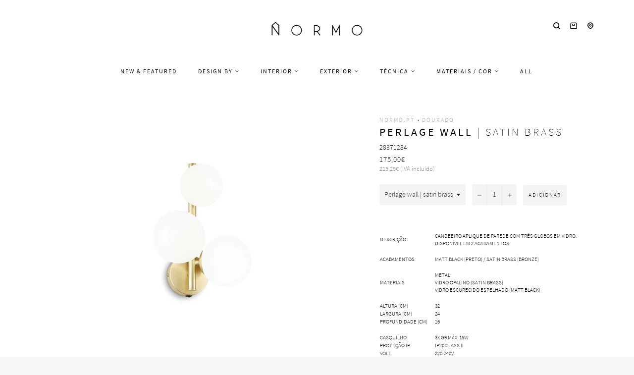

--- FILE ---
content_type: text/html; charset=utf-8
request_url: https://www.normo.pt/collections/candeeiro-dourado/products/perlage-wall-glass-lamp-satin-brass
body_size: 61641
content:
<!doctype html>
<html class="no-js" lang="pt-PT">
  <head>
    <script async src="//www.normo.pt/cdn/shop/t/10/assets/avada-cookiebar-gcm-integration.js?v=99575728716862908101727691791"></script>
    <!-- Added by AVADA Cookies Bar -->
    <script>
   window.AVADA_COOKIES_BAR = window.AVADA_COOKIES_BAR || {};
   window.AVADA_COOKIES_BAR.shopId = 'Hq8KhznD18GIR0GefE7A';
   window.AVADA_COOKIES_BAR.status = true;
   AVADA_COOKIES_BAR ={"agreeBtnBorder":"#2C332F","specificRegions":{"pipeda":false,"appi":false,"lgpd":false,"gdpr":false,"ccpa":false},"desktopPosition":"bottom","customPrivacyLink":"","bgColor":"#FFFFFF","messageColor":"#2C332F","iconType":"default_icon","desktopFloatCardPosition":"bottom_left","shopId":"Hq8KhznD18GIR0GefE7A","urlIcon":"","customCss":"","mobilePositions":"bottom","optionPolicyLink":"select","showPrivacyPolicy":true,"showOnCountry":"all","privacyLink":"/policies/privacy-policy","advancedSetting":false,"removeBranding":true,"fontStore":[{"label":"myicons","value":"myicons"},{"label":"Source Sans Pro","value":"Source+Sans+Pro"}],"boxShadow":"0px 3px 8px rgba(0, 0, 0, 0.2)","denyTextColor":"#000000","float":"","privacyLinkColor":"#000000","textAvadaMobile":"rgba(0, 0, 0, 0.8)","agreeBtnBgColor":"#000000","textBtnColor":"#000000","denyButtonText":"Rejeitar","theme":"light_theme","id":"UUQ3Bv30RvLzMxA1OBOo","fontWeight":"500","showIcon":false,"textAvada":"rgba(0, 0, 0, 0.8)","height":"80px","displayAfter":"0","display":"flex","message":"Utilizamos cookies próprias e de terceiros para melhorar a experiência de utilizador, personalizar conteúdos e para análise de dados.","textColor":"#000000","agreeButtonText":"Aceitar","displayType":"float_card","themeName":"Light theme","borderRadius":"32px","agreeBtnTextColor":"#F8F8F8","btnColor":"#F8F8F8","iconColor":"#000000","width":"563px","textFont":"Source+Sans+Pro","privacyLinkText":"mais informação","status":true}
 </script>
    <!-- Google Tag Manager -->
    <script>
      (function(w,d,s,l,i){w[l]=w[l]||[];w[l].push({'gtm.start':
      new Date().getTime(),event:'gtm.js'});var f=d.getElementsByTagName(s)[0],
      j=d.createElement(s),dl=l!='dataLayer'?'&l='+l:'';j.async=true;j.src=
      'https://www.googletagmanager.com/gtm.js?id='+i+dl;f.parentNode.insertBefore(j,f);
      })(window,document,'script','dataLayer','GTM-KN5DGT2');
    </script>
    <!-- End Google Tag Manager -->
    <!-- Google tag (gtag.js) -->
    <script async src="https://www.googletagmanager.com/gtag/js?id=G-04CPRW3Z9Y"></script>
    <script>
      window.dataLayer = window.dataLayer || [];
      function gtag(){dataLayer.push(arguments);}
      gtag('js', new Date());

      gtag('config', 'G-04CPRW3Z9Y');
    </script>
    <!-- Added by AVADA SEO Suite -->
    
    <!-- /Added by AVADA SEO Suite -->

    <meta charset="utf-8">
    <meta http-equiv="X-UA-Compatible" content="IE=edge,chrome=1">
    <meta name="viewport" content="width=device-width,initial-scale=1">
    <meta name="theme-color" content="#ffffff">
    <meta name="msvalidate.01" content="A243D65420C5A20A0CBC7C845552F473">
    <meta name="p:domain_verify" content="3119c4dfba1d12b496e6894f95fd6c47">

    
      <link rel="shortcut icon" href="//www.normo.pt/cdn/shop/files/LogoNormo_20170606-22_32x32.png?v=1613714659" type="image/png">
    

    <link rel="canonical" href="https://www.normo.pt/products/perlage-wall-glass-lamp-satin-brass">
    <title>
      Perlage wall | satin brass - candeeiro aplique de parede dourado em vidro - 283784 Ideal Lux - iluminação Normo
      
      
      
    </title>

    
      <meta name="description" content="Perlage wall | satin brass - Candeeiro aplique de parede com três globos em vidro. Disponível em 2 acabamentos e em diversas versões de candeeiro suspenso. | Acabamentos: Matt black (preto) / Satin brass (bronze) | Material: Metal e vidro | Altura: 32 cm | Largura: 24 cm | Profundidade: 16 cm | Casquilho: 3x G9 max. 15W | Proteção IP20 Class II | 220-240V | Fonte Luz: Exclui 3x LED G9 on/off | Referências: 27141239 Perlage wall matt black / 28371284 Perlage wall satin brass | Ideal Lux 271439 283784 | Normo iluminação">
    

    <!-- /snippets/social-meta-tags.liquid -->




<meta property="og:site_name" content="Normo">
<meta property="og:url" content="https://www.normo.pt/products/perlage-wall-glass-lamp-satin-brass">
<meta property="og:title" content="Perlage wall | satin brass">
<meta property="og:type" content="product">
<meta property="og:description" content="Perlage wall | satin brass - Candeeiro aplique de parede com três globos em vidro. Disponível em 2 acabamentos e em diversas versões de candeeiro suspenso. | Acabamentos: Matt black (preto) / Satin brass (bronze) | Material: Metal e vidro | Altura: 32 cm | Largura: 24 cm | Profundidade: 16 cm | Casquilho: 3x G9 max. 15W | Proteção IP20 Class II | 220-240V | Fonte Luz: Exclui 3x LED G9 on/off | Referências: 27141239 Perlage wall matt black / 28371284 Perlage wall satin brass | Ideal Lux 271439 283784 | Normo iluminação">

  <meta property="og:price:amount" content="175,00">
  <meta property="og:price:currency" content="EUR">

<meta property="og:image" content="http://www.normo.pt/cdn/shop/products/NormoPerlagewallsatinbrasscandeeiroapliqueparededouradovidro283784_7bbdf1cc-082f-44f4-b1c2-08e2100b0504_1200x1200.jpg?v=1656078885"><meta property="og:image" content="http://www.normo.pt/cdn/shop/products/NormoPerlagewallsatinbrasscandeeiroapliqueparedepretovidro271439_2_a7c64f5a-fa24-47b4-bdc1-ddda762848ff_1200x1200.jpg?v=1656078888"><meta property="og:image" content="http://www.normo.pt/cdn/shop/products/NormoPerlagewallsatinbrasscandeeiroapliqueparedepretovidro271439_d8a1417b-3766-43a2-9593-e0609f75d560_1200x1200.jpg?v=1656078890">
<meta property="og:image:secure_url" content="https://www.normo.pt/cdn/shop/products/NormoPerlagewallsatinbrasscandeeiroapliqueparededouradovidro283784_7bbdf1cc-082f-44f4-b1c2-08e2100b0504_1200x1200.jpg?v=1656078885"><meta property="og:image:secure_url" content="https://www.normo.pt/cdn/shop/products/NormoPerlagewallsatinbrasscandeeiroapliqueparedepretovidro271439_2_a7c64f5a-fa24-47b4-bdc1-ddda762848ff_1200x1200.jpg?v=1656078888"><meta property="og:image:secure_url" content="https://www.normo.pt/cdn/shop/products/NormoPerlagewallsatinbrasscandeeiroapliqueparedepretovidro271439_d8a1417b-3766-43a2-9593-e0609f75d560_1200x1200.jpg?v=1656078890">


<meta name="twitter:card" content="summary_large_image">
<meta name="twitter:title" content="Perlage wall | satin brass">
<meta name="twitter:description" content="Perlage wall | satin brass - Candeeiro aplique de parede com três globos em vidro. Disponível em 2 acabamentos e em diversas versões de candeeiro suspenso. | Acabamentos: Matt black (preto) / Satin brass (bronze) | Material: Metal e vidro | Altura: 32 cm | Largura: 24 cm | Profundidade: 16 cm | Casquilho: 3x G9 max. 15W | Proteção IP20 Class II | 220-240V | Fonte Luz: Exclui 3x LED G9 on/off | Referências: 27141239 Perlage wall matt black / 28371284 Perlage wall satin brass | Ideal Lux 271439 283784 | Normo iluminação">


    <script>
      document.documentElement.className = document.documentElement.className.replace('no-js', 'js');
    </script>

    <link href="//www.normo.pt/cdn/shop/t/10/assets/custom_theme.css?v=139028078581214600461752161764" rel="stylesheet" type="text/css" media="all" />

    <script>
      window.theme = window.theme || {};

      theme.strings = {
        stockAvailable: "Só restam 1!",
        addToCart: "Adicionar",
        soldOut: "Contacte-nos para mais informações",
        unavailable: "Indisponível",
        noStockAvailable: "Não foi possível adicionar o item pretendido, porque não existem itens suficientes em stock.",
        willNotShipUntil: "Envio a partir de [date]",
        willBeInStockAfter: "Estará disponível após [date]",
        totalCartDiscount: "Está a poupar [savings]",
        addressError: "Não é possível localizar o endereço",
        addressNoResults: "Nenhum resultado para este endereço",
        addressQueryLimit: "Você excedeu a cota de uso da API do Google. Considere a atualização para um \u003ca href=\"https:\/\/developers.google.com\/maps\/premium\/usage-limits\"\u003ePlano Premium\u003c\/a\u003e.",
        authError: "Houve um problema autenticação de sua conta do Google Maps API.",
        slideNumber: "Slide [slide_number], atual"
      };
    </script>

    <script src="//www.normo.pt/cdn/shop/t/10/assets/lazysizes.min.js?v=30937609425273831041665761110" async="async"></script>

    

    <script src="//www.normo.pt/cdn/shop/t/10/assets/vendor.js?v=183677589783830758201665761110" defer="defer"></script>

    
      <script>
        window.theme = window.theme || {};
        theme.moneyFormat = "{{amount_with_comma_separator}}€";
      </script>
    

    <script src="//www.normo.pt/cdn/shop/t/10/assets/theme.js?v=122072569399854520341753806230" defer="defer"></script>

    <script>window.performance && window.performance.mark && window.performance.mark('shopify.content_for_header.start');</script><meta name="google-site-verification" content="dGFPB43hcXsqyoozppnHd-ucEiaBqcYFIhEKbFZoEMg">
<meta id="shopify-digital-wallet" name="shopify-digital-wallet" content="/7910326353/digital_wallets/dialog">
<meta name="shopify-checkout-api-token" content="85f5f7fcfcae6bff87d4edd6162bff29">
<meta id="in-context-paypal-metadata" data-shop-id="7910326353" data-venmo-supported="false" data-environment="production" data-locale="en_US" data-paypal-v4="true" data-currency="EUR">
<link rel="alternate" type="application/json+oembed" href="https://www.normo.pt/products/perlage-wall-glass-lamp-satin-brass.oembed">
<script async="async" src="/checkouts/internal/preloads.js?locale=pt-PT"></script>
<link rel="preconnect" href="https://shop.app" crossorigin="anonymous">
<script async="async" src="https://shop.app/checkouts/internal/preloads.js?locale=pt-PT&shop_id=7910326353" crossorigin="anonymous"></script>
<script id="apple-pay-shop-capabilities" type="application/json">{"shopId":7910326353,"countryCode":"PT","currencyCode":"EUR","merchantCapabilities":["supports3DS"],"merchantId":"gid:\/\/shopify\/Shop\/7910326353","merchantName":"Normo","requiredBillingContactFields":["postalAddress","email","phone"],"requiredShippingContactFields":["postalAddress","email","phone"],"shippingType":"shipping","supportedNetworks":["visa","maestro","masterCard","amex"],"total":{"type":"pending","label":"Normo","amount":"1.00"},"shopifyPaymentsEnabled":true,"supportsSubscriptions":true}</script>
<script id="shopify-features" type="application/json">{"accessToken":"85f5f7fcfcae6bff87d4edd6162bff29","betas":["rich-media-storefront-analytics"],"domain":"www.normo.pt","predictiveSearch":true,"shopId":7910326353,"locale":"pt-pt"}</script>
<script>var Shopify = Shopify || {};
Shopify.shop = "normostore-pt.myshopify.com";
Shopify.locale = "pt-PT";
Shopify.currency = {"active":"EUR","rate":"1.0"};
Shopify.country = "PT";
Shopify.theme = {"name":"Venture","id":123942830161,"schema_name":"Venture","schema_version":"9.0.0","theme_store_id":775,"role":"main"};
Shopify.theme.handle = "null";
Shopify.theme.style = {"id":null,"handle":null};
Shopify.cdnHost = "www.normo.pt/cdn";
Shopify.routes = Shopify.routes || {};
Shopify.routes.root = "/";</script>
<script type="module">!function(o){(o.Shopify=o.Shopify||{}).modules=!0}(window);</script>
<script>!function(o){function n(){var o=[];function n(){o.push(Array.prototype.slice.apply(arguments))}return n.q=o,n}var t=o.Shopify=o.Shopify||{};t.loadFeatures=n(),t.autoloadFeatures=n()}(window);</script>
<script>
  window.ShopifyPay = window.ShopifyPay || {};
  window.ShopifyPay.apiHost = "shop.app\/pay";
  window.ShopifyPay.redirectState = null;
</script>
<script id="shop-js-analytics" type="application/json">{"pageType":"product"}</script>
<script defer="defer" async type="module" src="//www.normo.pt/cdn/shopifycloud/shop-js/modules/v2/client.init-shop-cart-sync_x1KP-Ka4.pt-PT.esm.js"></script>
<script defer="defer" async type="module" src="//www.normo.pt/cdn/shopifycloud/shop-js/modules/v2/chunk.common_DKgciYaP.esm.js"></script>
<script type="module">
  await import("//www.normo.pt/cdn/shopifycloud/shop-js/modules/v2/client.init-shop-cart-sync_x1KP-Ka4.pt-PT.esm.js");
await import("//www.normo.pt/cdn/shopifycloud/shop-js/modules/v2/chunk.common_DKgciYaP.esm.js");

  window.Shopify.SignInWithShop?.initShopCartSync?.({"fedCMEnabled":true,"windoidEnabled":true});

</script>
<script>
  window.Shopify = window.Shopify || {};
  if (!window.Shopify.featureAssets) window.Shopify.featureAssets = {};
  window.Shopify.featureAssets['shop-js'] = {"shop-cart-sync":["modules/v2/client.shop-cart-sync_Csnli3w9.pt-PT.esm.js","modules/v2/chunk.common_DKgciYaP.esm.js"],"init-fed-cm":["modules/v2/client.init-fed-cm_hZN1Sef0.pt-PT.esm.js","modules/v2/chunk.common_DKgciYaP.esm.js"],"init-windoid":["modules/v2/client.init-windoid_DUjfOCr8.pt-PT.esm.js","modules/v2/chunk.common_DKgciYaP.esm.js"],"init-shop-email-lookup-coordinator":["modules/v2/client.init-shop-email-lookup-coordinator_DlWHuru9.pt-PT.esm.js","modules/v2/chunk.common_DKgciYaP.esm.js"],"shop-toast-manager":["modules/v2/client.shop-toast-manager_b6wF-c88.pt-PT.esm.js","modules/v2/chunk.common_DKgciYaP.esm.js"],"shop-button":["modules/v2/client.shop-button_Ivy82qox.pt-PT.esm.js","modules/v2/chunk.common_DKgciYaP.esm.js"],"shop-login-button":["modules/v2/client.shop-login-button_BZjcKzK0.pt-PT.esm.js","modules/v2/chunk.common_DKgciYaP.esm.js","modules/v2/chunk.modal_Domr1Op-.esm.js"],"shop-cash-offers":["modules/v2/client.shop-cash-offers_BIgWj_Ve.pt-PT.esm.js","modules/v2/chunk.common_DKgciYaP.esm.js","modules/v2/chunk.modal_Domr1Op-.esm.js"],"avatar":["modules/v2/client.avatar_BTnouDA3.pt-PT.esm.js"],"init-shop-cart-sync":["modules/v2/client.init-shop-cart-sync_x1KP-Ka4.pt-PT.esm.js","modules/v2/chunk.common_DKgciYaP.esm.js"],"init-shop-for-new-customer-accounts":["modules/v2/client.init-shop-for-new-customer-accounts_CGgeIzjp.pt-PT.esm.js","modules/v2/client.shop-login-button_BZjcKzK0.pt-PT.esm.js","modules/v2/chunk.common_DKgciYaP.esm.js","modules/v2/chunk.modal_Domr1Op-.esm.js"],"pay-button":["modules/v2/client.pay-button_BznCwrUO.pt-PT.esm.js","modules/v2/chunk.common_DKgciYaP.esm.js"],"init-customer-accounts-sign-up":["modules/v2/client.init-customer-accounts-sign-up_vXvxN2xi.pt-PT.esm.js","modules/v2/client.shop-login-button_BZjcKzK0.pt-PT.esm.js","modules/v2/chunk.common_DKgciYaP.esm.js","modules/v2/chunk.modal_Domr1Op-.esm.js"],"checkout-modal":["modules/v2/client.checkout-modal_D_enuucl.pt-PT.esm.js","modules/v2/chunk.common_DKgciYaP.esm.js","modules/v2/chunk.modal_Domr1Op-.esm.js"],"init-customer-accounts":["modules/v2/client.init-customer-accounts_DlQy7K1f.pt-PT.esm.js","modules/v2/client.shop-login-button_BZjcKzK0.pt-PT.esm.js","modules/v2/chunk.common_DKgciYaP.esm.js","modules/v2/chunk.modal_Domr1Op-.esm.js"],"lead-capture":["modules/v2/client.lead-capture_CH08KWWF.pt-PT.esm.js","modules/v2/chunk.common_DKgciYaP.esm.js","modules/v2/chunk.modal_Domr1Op-.esm.js"],"shop-follow-button":["modules/v2/client.shop-follow-button_DhfWL4ZD.pt-PT.esm.js","modules/v2/chunk.common_DKgciYaP.esm.js","modules/v2/chunk.modal_Domr1Op-.esm.js"],"shop-login":["modules/v2/client.shop-login_CIpDfhdy.pt-PT.esm.js","modules/v2/chunk.common_DKgciYaP.esm.js","modules/v2/chunk.modal_Domr1Op-.esm.js"],"payment-terms":["modules/v2/client.payment-terms_DtRf9SWA.pt-PT.esm.js","modules/v2/chunk.common_DKgciYaP.esm.js","modules/v2/chunk.modal_Domr1Op-.esm.js"]};
</script>
<script>(function() {
  var isLoaded = false;
  function asyncLoad() {
    if (isLoaded) return;
    isLoaded = true;
    var urls = ["https:\/\/cloudsearch-1f874.kxcdn.com\/shopify.js?srp=\/a\/search\u0026filtersEnabled=1\u0026markets=1\u0026shop=normostore-pt.myshopify.com","https:\/\/seo.apps.avada.io\/avada-seo-installed.js?shop=normostore-pt.myshopify.com","https:\/\/chimpstatic.com\/mcjs-connected\/js\/users\/875e8d54607ed5b914fd717c8\/8d1fb2b9c7a952b88831d4bdb.js?shop=normostore-pt.myshopify.com"];
    for (var i = 0; i < urls.length; i++) {
      var s = document.createElement('script');
      s.type = 'text/javascript';
      s.async = true;
      s.src = urls[i];
      var x = document.getElementsByTagName('script')[0];
      x.parentNode.insertBefore(s, x);
    }
  };
  if(window.attachEvent) {
    window.attachEvent('onload', asyncLoad);
  } else {
    window.addEventListener('load', asyncLoad, false);
  }
})();</script>
<script id="__st">var __st={"a":7910326353,"offset":0,"reqid":"cef7709b-74c8-4505-9b36-c5e7b7f277b2-1763441449","pageurl":"www.normo.pt\/collections\/candeeiro-dourado\/products\/perlage-wall-glass-lamp-satin-brass","u":"ea7555b14991","p":"product","rtyp":"product","rid":6919413399633};</script>
<script>window.ShopifyPaypalV4VisibilityTracking = true;</script>
<script id="captcha-bootstrap">!function(){'use strict';const t='contact',e='account',n='new_comment',o=[[t,t],['blogs',n],['comments',n],[t,'customer']],c=[[e,'customer_login'],[e,'guest_login'],[e,'recover_customer_password'],[e,'create_customer']],r=t=>t.map((([t,e])=>`form[action*='/${t}']:not([data-nocaptcha='true']) input[name='form_type'][value='${e}']`)).join(','),a=t=>()=>t?[...document.querySelectorAll(t)].map((t=>t.form)):[];function s(){const t=[...o],e=r(t);return a(e)}const i='password',u='form_key',d=['recaptcha-v3-token','g-recaptcha-response','h-captcha-response',i],f=()=>{try{return window.sessionStorage}catch{return}},m='__shopify_v',_=t=>t.elements[u];function p(t,e,n=!1){try{const o=window.sessionStorage,c=JSON.parse(o.getItem(e)),{data:r}=function(t){const{data:e,action:n}=t;return t[m]||n?{data:e,action:n}:{data:t,action:n}}(c);for(const[e,n]of Object.entries(r))t.elements[e]&&(t.elements[e].value=n);n&&o.removeItem(e)}catch(o){console.error('form repopulation failed',{error:o})}}const l='form_type',E='cptcha';function T(t){t.dataset[E]=!0}const w=window,h=w.document,L='Shopify',v='ce_forms',y='captcha';let A=!1;((t,e)=>{const n=(g='f06e6c50-85a8-45c8-87d0-21a2b65856fe',I='https://cdn.shopify.com/shopifycloud/storefront-forms-hcaptcha/ce_storefront_forms_captcha_hcaptcha.v1.5.2.iife.js',D={infoText:'Protegido por hCaptcha',privacyText:'Privacidade',termsText:'Termos'},(t,e,n)=>{const o=w[L][v],c=o.bindForm;if(c)return c(t,g,e,D).then(n);var r;o.q.push([[t,g,e,D],n]),r=I,A||(h.body.append(Object.assign(h.createElement('script'),{id:'captcha-provider',async:!0,src:r})),A=!0)});var g,I,D;w[L]=w[L]||{},w[L][v]=w[L][v]||{},w[L][v].q=[],w[L][y]=w[L][y]||{},w[L][y].protect=function(t,e){n(t,void 0,e),T(t)},Object.freeze(w[L][y]),function(t,e,n,w,h,L){const[v,y,A,g]=function(t,e,n){const i=e?o:[],u=t?c:[],d=[...i,...u],f=r(d),m=r(i),_=r(d.filter((([t,e])=>n.includes(e))));return[a(f),a(m),a(_),s()]}(w,h,L),I=t=>{const e=t.target;return e instanceof HTMLFormElement?e:e&&e.form},D=t=>v().includes(t);t.addEventListener('submit',(t=>{const e=I(t);if(!e)return;const n=D(e)&&!e.dataset.hcaptchaBound&&!e.dataset.recaptchaBound,o=_(e),c=g().includes(e)&&(!o||!o.value);(n||c)&&t.preventDefault(),c&&!n&&(function(t){try{if(!f())return;!function(t){const e=f();if(!e)return;const n=_(t);if(!n)return;const o=n.value;o&&e.removeItem(o)}(t);const e=Array.from(Array(32),(()=>Math.random().toString(36)[2])).join('');!function(t,e){_(t)||t.append(Object.assign(document.createElement('input'),{type:'hidden',name:u})),t.elements[u].value=e}(t,e),function(t,e){const n=f();if(!n)return;const o=[...t.querySelectorAll(`input[type='${i}']`)].map((({name:t})=>t)),c=[...d,...o],r={};for(const[a,s]of new FormData(t).entries())c.includes(a)||(r[a]=s);n.setItem(e,JSON.stringify({[m]:1,action:t.action,data:r}))}(t,e)}catch(e){console.error('failed to persist form',e)}}(e),e.submit())}));const S=(t,e)=>{t&&!t.dataset[E]&&(n(t,e.some((e=>e===t))),T(t))};for(const o of['focusin','change'])t.addEventListener(o,(t=>{const e=I(t);D(e)&&S(e,y())}));const B=e.get('form_key'),M=e.get(l),P=B&&M;t.addEventListener('DOMContentLoaded',(()=>{const t=y();if(P)for(const e of t)e.elements[l].value===M&&p(e,B);[...new Set([...A(),...v().filter((t=>'true'===t.dataset.shopifyCaptcha))])].forEach((e=>S(e,t)))}))}(h,new URLSearchParams(w.location.search),n,t,e,['guest_login'])})(!0,!0)}();</script>
<script integrity="sha256-52AcMU7V7pcBOXWImdc/TAGTFKeNjmkeM1Pvks/DTgc=" data-source-attribution="shopify.loadfeatures" defer="defer" src="//www.normo.pt/cdn/shopifycloud/storefront/assets/storefront/load_feature-81c60534.js" crossorigin="anonymous"></script>
<script crossorigin="anonymous" defer="defer" src="//www.normo.pt/cdn/shopifycloud/storefront/assets/shopify_pay/storefront-65b4c6d7.js?v=20250812"></script>
<script data-source-attribution="shopify.dynamic_checkout.dynamic.init">var Shopify=Shopify||{};Shopify.PaymentButton=Shopify.PaymentButton||{isStorefrontPortableWallets:!0,init:function(){window.Shopify.PaymentButton.init=function(){};var t=document.createElement("script");t.src="https://www.normo.pt/cdn/shopifycloud/portable-wallets/latest/portable-wallets.pt-pt.js",t.type="module",document.head.appendChild(t)}};
</script>
<script data-source-attribution="shopify.dynamic_checkout.buyer_consent">
  function portableWalletsHideBuyerConsent(e){var t=document.getElementById("shopify-buyer-consent"),n=document.getElementById("shopify-subscription-policy-button");t&&n&&(t.classList.add("hidden"),t.setAttribute("aria-hidden","true"),n.removeEventListener("click",e))}function portableWalletsShowBuyerConsent(e){var t=document.getElementById("shopify-buyer-consent"),n=document.getElementById("shopify-subscription-policy-button");t&&n&&(t.classList.remove("hidden"),t.removeAttribute("aria-hidden"),n.addEventListener("click",e))}window.Shopify?.PaymentButton&&(window.Shopify.PaymentButton.hideBuyerConsent=portableWalletsHideBuyerConsent,window.Shopify.PaymentButton.showBuyerConsent=portableWalletsShowBuyerConsent);
</script>
<script data-source-attribution="shopify.dynamic_checkout.cart.bootstrap">document.addEventListener("DOMContentLoaded",(function(){function t(){return document.querySelector("shopify-accelerated-checkout-cart, shopify-accelerated-checkout")}if(t())Shopify.PaymentButton.init();else{new MutationObserver((function(e,n){t()&&(Shopify.PaymentButton.init(),n.disconnect())})).observe(document.body,{childList:!0,subtree:!0})}}));
</script>
<script id='scb4127' type='text/javascript' async='' src='https://www.normo.pt/cdn/shopifycloud/privacy-banner/storefront-banner.js'></script><link id="shopify-accelerated-checkout-styles" rel="stylesheet" media="screen" href="https://www.normo.pt/cdn/shopifycloud/portable-wallets/latest/accelerated-checkout-backwards-compat.css" crossorigin="anonymous">
<style id="shopify-accelerated-checkout-cart">
        #shopify-buyer-consent {
  margin-top: 1em;
  display: inline-block;
  width: 100%;
}

#shopify-buyer-consent.hidden {
  display: none;
}

#shopify-subscription-policy-button {
  background: none;
  border: none;
  padding: 0;
  text-decoration: underline;
  font-size: inherit;
  cursor: pointer;
}

#shopify-subscription-policy-button::before {
  box-shadow: none;
}

      </style>

<script>window.performance && window.performance.mark && window.performance.mark('shopify.content_for_header.end');</script>
    <!-- QIKIFY NAVIGATOR START --> <script id="qikify-navigator"> 'use strict'; var shopifyCurrencyFormat = "{{amount_with_comma_separator}}€"; var shopifyLinkLists = [{ id: "main-menu", title: "Menu", items: ["/collections/new","/collections/nordic-collective-brands","/collections/iluminacao-interior/new","/collections/iluminacao-exterior","/collections/iluminacao-tecnica","/collections/latao-solid-brass-lamps","/collections/all",], },{ id: "footer", title: "-", items: ["/pages/sobre","/pages/terms-conditions","/pages/envios-e-entregas","/pages/contactos","/blogs/glossario","/pages/perguntas-frequentes","/pages/resolucao-de-litigios","https://www.livroreclamacoes.pt/Inicio/",], },{ id: "149359263825-child-8f868333d829fc6c1633bdbd2daff6a8-legacy-exterior", title: "Exterior", items: ["/collections/iluminacao-candeeiros-de-parede-exterior","/collections/candeeiros-de-teto-para-exterior","/collections/candeeiros-para-pavimento-jardim","/collections/iluminacao-candeeiros-portateis-sem-fios","/collections/iluminacao-candeeiros-led-energia-solar","/collections/iluminacao-materiais-resistentes-seaside-suitable","/collections/ventoinhas-de-teto-exterior",], },{ id: "149359525969-child-12ddfc901125c341285dd8b2580c47fc-legacy-tecnica", title: "Técnica", items: ["/collections/iluminacao-tecnica-de-encastrar","/collections/iluminacao-tecnica-saliente","/collections/iluminacao-projetores","/collections/iluminacao-tecnica-linear-linha-led","/collections/iluminacao-tecnica-pavimento","/collections/iluminacao-tecnica-dimensoes-reduzidas-micro","/collections/iluminacao-tecnica-com-ip","/collections/tecnica-emergencia",], },{ id: "149359231057-child-867a347230ab15c7204cc64251393299-legacy-interior", title: "Interior", items: ["/collections/iluminacao-suspensa","/collections/candeeiros-de-teto-para-interior","/collections/iluminacao-interior-parede-wall-lamps","/collections/candeeiro-mesa-pe","/collections/candeeiros-clip-gancho","/collections/abajur","/collections/interior-iluminacao-linear-linha-led","/collections/lustre-chandelier","/collections/iluminacao-casa-de-banho","/collections/escritorio-iluminacao","/collections/bedside-and-reading","/collections/candeeiros-para-criancas","/collections/iluminacao-candeeiros-portateis-sem-fios-interior","/collections/interior-small-size-lamps","/collections/cabos-e-acessorios","/collections/candeeiros-quadros-molduras","/collections/ventoinhas-de-teto-interior",], },{ id: "149359951953-child-206c2c1f6d2cfbca5dc8f1a0392350ee-legacy-materiais-cor", title: "Materiais / cor", items: ["/collections/latao-solid-brass-lamps","/collections/candeeiros-madeira","/collections/betao-concrete","/collections/gesso-plaster","/collections/candeeiros-ceramica-marmore","/collections/papel-fibras-sinteticas","/collections/candeeiros-em-vime-rattan-textil","/collections/candeeiro-vidro","/collections/candeeiros-cobre","/collections/candeeiro-branco","/collections/candeeiro-preto","/collections/candeeiro-cinza-prata","/collections/candeeiro-bege","/collections/candeeiro-dourado","/collections/cores-neutras","/collections/outras-cores","/collections/personalizaveis",], },{ id: "marcas", title: "Marcas", items: ["/pages/innermost-portugal","/pages/nordlux-portugal",], },{ id: "marcas-innermost-mullan", title: "Representações", items: ["/pages/innermost-portugal","/pages/mullan-lighting-lisboa-portugal","/pages/frandsen-portugal",], },{ id: "lang", title: "Língua", items: ["https://www.normo.pt/en",], },{ id: "535948558659-child-1b3470e62bbf23d8328b80dc2cc3d915-legacy-design-by", title: "Design by", items: ["/collections/verner-panton","/collections/design-by-poul-henningsen","/collections/design-by-arne-jacobsen","/collections/george-nelson","/collections/space-copenhagen","/collections/design-by-norm-architects","/collections/design-by-jaime-hayon","/collections/broberg-ridderstrale","/collections/signe-hytte","/collections/design-by-tim-rundle","/collections/design-by-lars-tornoe","/collections/all-the-way-to-paris","/collections/bonnelycke-mdd","/collections/says-who","/collections/charlotte-honcke","/collections/sofie-lefevre","/collections/design-by-benny-frandsen","/collections/design-by-thomas-bentzen","/collections/tom-chung","/collections/taf-studio","/collections/sam-weller","/collections/john-tree",], },{ id: "estilos", title: "Estilos", items: ["/collections/nordic-collective-brands","/collections/iluminacao-design-estilo-japandi","/collections/iluminacao-design-estilo-wabi-sabi","/collections/candeeiros-estilo-industrial","/collections/candeeiros-estilo-boemio-boho","/collections/iluminacao-design-estilo-mid-century-modern","/collections/candeeiros-danish-modern","/collections/candeeiros-para-criancas",], },{ id: "destacados", title: "Destacados", items: ["/collections/candeeiro-suspenso","/collections/iluminacao-teto","/collections/candeeiros-de-parede-wall-lighting","/collections/candeeiros-de-mesa","/collections/candeeiros-de-pe-floor-lamps","/collections/iluminacao-tecnica","/collections/candeeiros-portateis","/collections/interior-small-size-lamps","/collections/iluminacao-materiais-resistentes-seaside-suitable",], },{ id: "customer-account-main-menu", title: "Menu principal da conta de cliente", items: ["/","https://account.normo.pt/orders?locale=pt-PT&region_country=PT",], },]; window.shopifyLinkLists = shopifyLinkLists; window.shopifyCurrencyFormat = shopifyCurrencyFormat; </script> <!-- QIKIFY NAVIGATOR END -->
    <script src="//www.normo.pt/cdn/shop/t/10/assets/qikify-smartmenu-data.js?v=34366784212800529631665761110" type="text/javascript"></script>
    <script
      type="text/javascript"
      src="//www.normo.pt/cdn/shop/t/10/assets/qikify-smartmenu-v3.min.js?shop=normostore-pt.myshopify.com&v=130099072630025515541665761110"
      defer="defer"
    ></script>

    
  <!-- BEGIN app block: shopify://apps/pro-warnings-notifications/blocks/app-embed/1c175268-b703-49c5-93a2-b91bb721356a -->
<!-- END app block --><!-- BEGIN app block: shopify://apps/rt-terms-and-conditions-box/blocks/app-embed/17661ca5-aeea-41b9-8091-d8f7233e8b22 --><script type='text/javascript'>
  window.roarJs = window.roarJs || {};
      roarJs.LegalConfig = {
          metafields: {
          shop: "normostore-pt.myshopify.com",
          settings: {"enabled":"1","param":{"message":"Ao continuar, declaro que tomei conhecimento e concordei com os {link} da Normo","error_message":"Para proceder à finalização da compra, deverá ler e concordar com os nossos termos e condições.","error_display":"dialog","greeting":{"enabled":"0","message":"Please agree to the T\u0026C before purchasing!","delay":"1"},"link_order":["link"],"links":{"link":{"label":"termos e condições","target":"_blank","url":"https:\/\/www.normo.pt\/pages\/terms-conditions","policy":"terms-of-service"}},"force_enabled":"0","optional":"0","optional_message_enabled":"0","optional_message_value":"Thank you! The page will be moved to the checkout page.","optional_checkbox_hidden":"0","time_enabled":"1","time_label":"Declarou concordar com os termos e condições em ","checkbox":"1"},"popup":{"title":"Terms and Conditions","width":"600","button":"Process to Checkout","icon_color":"#197bbd"},"style":{"checkbox":{"size":"20","color":"#c5c6c8"},"message":{"font":"inherit","size":"14","customized":{"enabled":"1","color":"#212b36","accent":"#9b9b9b","error":"#de3618"},"align":"inherit","padding":{"top":"0","right":"0","bottom":"0","left":"0"}}},"only1":"true","installer":[]},
          moneyFormat: "{{amount_with_comma_separator}}€"
      }
  }
</script>
<script src='https://cdn.shopify.com/extensions/019a2c75-764c-7925-b253-e24466484d41/legal-7/assets/legal.js' defer></script>


<!-- END app block --><!-- BEGIN app block: shopify://apps/avis-product-options/blocks/avisplus-product-options/e076618e-4c9c-447f-ad6d-4f1577799c29 -->




<script>
    window.apo_js_loaded={options:!1,style_collection:!1,style_product:!1,minicart:!1};
    window.ap_front_settings = {
      root_api:"https://apo-api.avisplus.io/",
      check_on: {add_to_cart: false, check_out: false},
      page_type: "product",
      shop_id: "7910326353",
      money_format: "{{amount_with_comma_separator}}€",
      money_with_currency_format: "{{amount_with_comma_separator}}€",
      icon_tooltip: "https://cdn.shopify.com/extensions/019a9142-3547-7bcd-9e85-1d5ac02b4aa9/avis-options-v1.7.120.1/assets/tooltip.svg",
      currency_code: '',
      url_jquery: "https://cdn.shopify.com/extensions/019a9142-3547-7bcd-9e85-1d5ac02b4aa9/avis-options-v1.7.120.1/assets/jquery-3.6.0.min.js",
      theme_name: "",
      customer: null ,
      customer_order_count: ``,
      curCountryCode: `PT`,
      url_css_date: "https://cdn.shopify.com/extensions/019a9142-3547-7bcd-9e85-1d5ac02b4aa9/avis-options-v1.7.120.1/assets/apo-date.min.css",
      url_css_main_v1: "https://cdn.shopify.com/extensions/019a9142-3547-7bcd-9e85-1d5ac02b4aa9/avis-options-v1.7.120.1/assets/apo-product-options_v1.min.css",
      url_css_main_v2: "https://cdn.shopify.com/extensions/019a9142-3547-7bcd-9e85-1d5ac02b4aa9/avis-options-v1.7.120.1/assets/apo-product-options_v2.min.css",
      joinAddCharge: "|",
      cart_collections: [],
      product_info: {
        product: {"id":6919413399633,"title":"Perlage wall | satin brass","handle":"perlage-wall-glass-lamp-satin-brass","description":"\u003ctable\u003e\n\u003ctbody\u003e\n\u003ctr\u003e\n\u003ctd\u003e\n\u003cp width=\"30%\"\u003eDescrição\u003c\/p\u003e\n\u003c\/td\u003e\n\u003ctd\u003eCandeeiro aplique de parede com três globos em vidro.\u003cbr\u003eDisponível em 2 acabamentos.\u003cbr\u003e\n\u003c\/td\u003e\n\u003c\/tr\u003e\n\u003ctr\u003e\n\u003ctd\u003e \u003c\/td\u003e\n\u003ctd\u003e  \u003c\/td\u003e\n\u003c\/tr\u003e\n\u003ctr\u003e\n\u003ctd\u003eAcabamentos\u003c\/td\u003e\n\u003ctd\u003eMatt black (preto) \/ Satin brass (bronze) \u003c\/td\u003e\n\u003c\/tr\u003e\n\u003ctr\u003e\n\u003ctd\u003e \u003c\/td\u003e\n\u003ctd\u003e  \u003c\/td\u003e\n\u003c\/tr\u003e\n\u003ctr\u003e\n\u003ctd\u003eMateriais\u003c\/td\u003e\n\u003ctd\u003e\n\u003cspan\u003eMetal\u003c\/span\u003e\u003cbr\u003e\u003cspan\u003eVidro opalino (satin brass)\u003c\/span\u003e\u003cbr\u003e\u003cspan\u003eVidro escurecido espelhado (matt black)\u003c\/span\u003e\n\u003c\/td\u003e\n\u003c\/tr\u003e\n\u003ctr\u003e\n\u003ctd\u003e  \u003c\/td\u003e\n\u003ctd\u003e\u003cspan\u003e \u003c\/span\u003e\u003c\/td\u003e\n\u003c\/tr\u003e\n\u003ctr\u003e\n\u003ctd\u003eAltura (cm)\u003c\/td\u003e\n\u003ctd\u003e32\u003cbr\u003e\n\u003c\/td\u003e\n\u003c\/tr\u003e\n\u003ctr\u003e\n\u003ctd\u003eLargura (cm)\u003c\/td\u003e\n\u003ctd\u003e24\u003c\/td\u003e\n\u003c\/tr\u003e\n\u003ctr\u003e\n\u003ctd\u003eProfundidade (cm)\u003c\/td\u003e\n\u003ctd\u003e\u003cspan\u003e16\u003c\/span\u003e\u003c\/td\u003e\n\u003c\/tr\u003e\n\u003ctr\u003e\n\u003ctd\u003e \u003c\/td\u003e\n\u003ctd\u003e  \u003c\/td\u003e\n\u003c\/tr\u003e\n\u003ctr\u003e\n\u003ctd\u003eCasquilho\u003c\/td\u003e\n\u003ctd\u003e3x G9 máx. 15W\u003c\/td\u003e\n\u003c\/tr\u003e\n\u003ctr\u003e\n\u003ctd\u003eProteção IP\u003cbr\u003e\n\u003c\/td\u003e\n\u003ctd\u003eIP20 Class II\u003c\/td\u003e\n\u003c\/tr\u003e\n\u003ctr\u003e\n\u003ctd\u003eVolt.\u003c\/td\u003e\n\u003ctd\u003e220-240V\u003c\/td\u003e\n\u003c\/tr\u003e\n\u003ctr\u003e\n\u003ctd\u003eFonte Luz\u003c\/td\u003e\n\u003ctd\u003eInclui 3x lâmpadas G9 3W 3000K 370lm\u003c\/td\u003e\n\u003c\/tr\u003e\n\u003ctr\u003e\n\u003ctd\u003e \u003c\/td\u003e\n\u003ctd\u003e  \u003c\/td\u003e\n\u003c\/tr\u003e\n\u003ctr\u003e\n\u003ctd\u003eReferências\u003c\/td\u003e\n\u003ctd\u003e\u003cspan\u003e27141239 Perlage wall matt black\u003cbr\u003e28371284 Perlage wall satin brass\u003cbr\u003e\u003c\/span\u003e\u003c\/td\u003e\n\u003c\/tr\u003e\n\u003c\/tbody\u003e\n\u003c\/table\u003e","published_at":"2022-06-23T12:23:17+01:00","created_at":"2022-06-23T12:12:17+01:00","vendor":"Ideal Lux","type":"Iluminação de teto","tags":["283784","brass","candeeiro bronze ouro","candeeiro interior","candeeiro parede","candeeiro vidro","dourado","esférico","G9","mid-century","salientes"],"price":17500,"price_min":17500,"price_max":17500,"available":true,"price_varies":false,"compare_at_price":null,"compare_at_price_min":0,"compare_at_price_max":0,"compare_at_price_varies":false,"variants":[{"id":39980958187601,"title":"Perlage wall | satin brass","option1":"Perlage wall | satin brass","option2":null,"option3":null,"sku":"28371284","requires_shipping":true,"taxable":true,"featured_image":{"id":30465793327185,"product_id":6919413399633,"position":1,"created_at":"2022-06-23T12:12:22+01:00","updated_at":"2022-06-24T14:54:45+01:00","alt":"283784","width":1417,"height":1417,"src":"\/\/www.normo.pt\/cdn\/shop\/products\/NormoPerlagewallsatinbrasscandeeiroapliqueparededouradovidro283784_7bbdf1cc-082f-44f4-b1c2-08e2100b0504.jpg?v=1656078885","variant_ids":[39980958187601]},"available":true,"name":"Perlage wall | satin brass - Perlage wall | satin brass","public_title":"Perlage wall | satin brass","options":["Perlage wall | satin brass"],"price":17500,"weight":800,"compare_at_price":null,"inventory_management":null,"barcode":null,"featured_media":{"alt":"283784","id":22935914381393,"position":1,"preview_image":{"aspect_ratio":1.0,"height":1417,"width":1417,"src":"\/\/www.normo.pt\/cdn\/shop\/products\/NormoPerlagewallsatinbrasscandeeiroapliqueparededouradovidro283784_7bbdf1cc-082f-44f4-b1c2-08e2100b0504.jpg?v=1656078885"}},"requires_selling_plan":false,"selling_plan_allocations":[]},{"id":39980958154833,"title":"Perlage wall | matt black","option1":"Perlage wall | matt black","option2":null,"option3":null,"sku":"27141239","requires_shipping":true,"taxable":true,"featured_image":{"id":30465793130577,"product_id":6919413399633,"position":3,"created_at":"2022-06-23T12:12:21+01:00","updated_at":"2022-06-24T14:54:50+01:00","alt":"Perlage wall | satin brass - Normo","width":1417,"height":1417,"src":"\/\/www.normo.pt\/cdn\/shop\/products\/NormoPerlagewallsatinbrasscandeeiroapliqueparedepretovidro271439_d8a1417b-3766-43a2-9593-e0609f75d560.jpg?v=1656078890","variant_ids":[39980958154833]},"available":true,"name":"Perlage wall | satin brass - Perlage wall | matt black","public_title":"Perlage wall | matt black","options":["Perlage wall | matt black"],"price":17500,"weight":800,"compare_at_price":null,"inventory_management":null,"barcode":null,"featured_media":{"alt":"Perlage wall | satin brass - Normo","id":22935914315857,"position":3,"preview_image":{"aspect_ratio":1.0,"height":1417,"width":1417,"src":"\/\/www.normo.pt\/cdn\/shop\/products\/NormoPerlagewallsatinbrasscandeeiroapliqueparedepretovidro271439_d8a1417b-3766-43a2-9593-e0609f75d560.jpg?v=1656078890"}},"requires_selling_plan":false,"selling_plan_allocations":[]}],"images":["\/\/www.normo.pt\/cdn\/shop\/products\/NormoPerlagewallsatinbrasscandeeiroapliqueparededouradovidro283784_7bbdf1cc-082f-44f4-b1c2-08e2100b0504.jpg?v=1656078885","\/\/www.normo.pt\/cdn\/shop\/products\/NormoPerlagewallsatinbrasscandeeiroapliqueparedepretovidro271439_2_a7c64f5a-fa24-47b4-bdc1-ddda762848ff.jpg?v=1656078888","\/\/www.normo.pt\/cdn\/shop\/products\/NormoPerlagewallsatinbrasscandeeiroapliqueparedepretovidro271439_d8a1417b-3766-43a2-9593-e0609f75d560.jpg?v=1656078890","\/\/www.normo.pt\/cdn\/shop\/products\/Normo_0007_PERLAGE_AP3_scheme_3ce7c0fc-428f-42f9-8c95-7315b64eccfe.jpg?v=1656078892","\/\/www.normo.pt\/cdn\/shop\/files\/0004_PERLAGEAP3_439368bd-8f47-4610-8e3a-089814624a24.jpg?v=1712306980"],"featured_image":"\/\/www.normo.pt\/cdn\/shop\/products\/NormoPerlagewallsatinbrasscandeeiroapliqueparededouradovidro283784_7bbdf1cc-082f-44f4-b1c2-08e2100b0504.jpg?v=1656078885","options":["Title"],"media":[{"alt":"283784","id":22935914381393,"position":1,"preview_image":{"aspect_ratio":1.0,"height":1417,"width":1417,"src":"\/\/www.normo.pt\/cdn\/shop\/products\/NormoPerlagewallsatinbrasscandeeiroapliqueparededouradovidro283784_7bbdf1cc-082f-44f4-b1c2-08e2100b0504.jpg?v=1656078885"},"aspect_ratio":1.0,"height":1417,"media_type":"image","src":"\/\/www.normo.pt\/cdn\/shop\/products\/NormoPerlagewallsatinbrasscandeeiroapliqueparededouradovidro283784_7bbdf1cc-082f-44f4-b1c2-08e2100b0504.jpg?v=1656078885","width":1417},{"alt":"271439","id":22935914348625,"position":2,"preview_image":{"aspect_ratio":1.0,"height":1417,"width":1417,"src":"\/\/www.normo.pt\/cdn\/shop\/products\/NormoPerlagewallsatinbrasscandeeiroapliqueparedepretovidro271439_2_a7c64f5a-fa24-47b4-bdc1-ddda762848ff.jpg?v=1656078888"},"aspect_ratio":1.0,"height":1417,"media_type":"image","src":"\/\/www.normo.pt\/cdn\/shop\/products\/NormoPerlagewallsatinbrasscandeeiroapliqueparedepretovidro271439_2_a7c64f5a-fa24-47b4-bdc1-ddda762848ff.jpg?v=1656078888","width":1417},{"alt":"Perlage wall | satin brass - Normo","id":22935914315857,"position":3,"preview_image":{"aspect_ratio":1.0,"height":1417,"width":1417,"src":"\/\/www.normo.pt\/cdn\/shop\/products\/NormoPerlagewallsatinbrasscandeeiroapliqueparedepretovidro271439_d8a1417b-3766-43a2-9593-e0609f75d560.jpg?v=1656078890"},"aspect_ratio":1.0,"height":1417,"media_type":"image","src":"\/\/www.normo.pt\/cdn\/shop\/products\/NormoPerlagewallsatinbrasscandeeiroapliqueparedepretovidro271439_d8a1417b-3766-43a2-9593-e0609f75d560.jpg?v=1656078890","width":1417},{"alt":"Perlage wall | satin brass - Normo","id":22935914643537,"position":4,"preview_image":{"aspect_ratio":1.0,"height":1417,"width":1417,"src":"\/\/www.normo.pt\/cdn\/shop\/products\/Normo_0007_PERLAGE_AP3_scheme_3ce7c0fc-428f-42f9-8c95-7315b64eccfe.jpg?v=1656078892"},"aspect_ratio":1.0,"height":1417,"media_type":"image","src":"\/\/www.normo.pt\/cdn\/shop\/products\/Normo_0007_PERLAGE_AP3_scheme_3ce7c0fc-428f-42f9-8c95-7315b64eccfe.jpg?v=1656078892","width":1417},{"alt":null,"id":46283749261635,"position":5,"preview_image":{"aspect_ratio":1.0,"height":1417,"width":1417,"src":"\/\/www.normo.pt\/cdn\/shop\/files\/0004_PERLAGEAP3_439368bd-8f47-4610-8e3a-089814624a24.jpg?v=1712306980"},"aspect_ratio":1.0,"height":1417,"media_type":"image","src":"\/\/www.normo.pt\/cdn\/shop\/files\/0004_PERLAGEAP3_439368bd-8f47-4610-8e3a-089814624a24.jpg?v=1712306980","width":1417}],"requires_selling_plan":false,"selling_plan_groups":[],"content":"\u003ctable\u003e\n\u003ctbody\u003e\n\u003ctr\u003e\n\u003ctd\u003e\n\u003cp width=\"30%\"\u003eDescrição\u003c\/p\u003e\n\u003c\/td\u003e\n\u003ctd\u003eCandeeiro aplique de parede com três globos em vidro.\u003cbr\u003eDisponível em 2 acabamentos.\u003cbr\u003e\n\u003c\/td\u003e\n\u003c\/tr\u003e\n\u003ctr\u003e\n\u003ctd\u003e \u003c\/td\u003e\n\u003ctd\u003e  \u003c\/td\u003e\n\u003c\/tr\u003e\n\u003ctr\u003e\n\u003ctd\u003eAcabamentos\u003c\/td\u003e\n\u003ctd\u003eMatt black (preto) \/ Satin brass (bronze) \u003c\/td\u003e\n\u003c\/tr\u003e\n\u003ctr\u003e\n\u003ctd\u003e \u003c\/td\u003e\n\u003ctd\u003e  \u003c\/td\u003e\n\u003c\/tr\u003e\n\u003ctr\u003e\n\u003ctd\u003eMateriais\u003c\/td\u003e\n\u003ctd\u003e\n\u003cspan\u003eMetal\u003c\/span\u003e\u003cbr\u003e\u003cspan\u003eVidro opalino (satin brass)\u003c\/span\u003e\u003cbr\u003e\u003cspan\u003eVidro escurecido espelhado (matt black)\u003c\/span\u003e\n\u003c\/td\u003e\n\u003c\/tr\u003e\n\u003ctr\u003e\n\u003ctd\u003e  \u003c\/td\u003e\n\u003ctd\u003e\u003cspan\u003e \u003c\/span\u003e\u003c\/td\u003e\n\u003c\/tr\u003e\n\u003ctr\u003e\n\u003ctd\u003eAltura (cm)\u003c\/td\u003e\n\u003ctd\u003e32\u003cbr\u003e\n\u003c\/td\u003e\n\u003c\/tr\u003e\n\u003ctr\u003e\n\u003ctd\u003eLargura (cm)\u003c\/td\u003e\n\u003ctd\u003e24\u003c\/td\u003e\n\u003c\/tr\u003e\n\u003ctr\u003e\n\u003ctd\u003eProfundidade (cm)\u003c\/td\u003e\n\u003ctd\u003e\u003cspan\u003e16\u003c\/span\u003e\u003c\/td\u003e\n\u003c\/tr\u003e\n\u003ctr\u003e\n\u003ctd\u003e \u003c\/td\u003e\n\u003ctd\u003e  \u003c\/td\u003e\n\u003c\/tr\u003e\n\u003ctr\u003e\n\u003ctd\u003eCasquilho\u003c\/td\u003e\n\u003ctd\u003e3x G9 máx. 15W\u003c\/td\u003e\n\u003c\/tr\u003e\n\u003ctr\u003e\n\u003ctd\u003eProteção IP\u003cbr\u003e\n\u003c\/td\u003e\n\u003ctd\u003eIP20 Class II\u003c\/td\u003e\n\u003c\/tr\u003e\n\u003ctr\u003e\n\u003ctd\u003eVolt.\u003c\/td\u003e\n\u003ctd\u003e220-240V\u003c\/td\u003e\n\u003c\/tr\u003e\n\u003ctr\u003e\n\u003ctd\u003eFonte Luz\u003c\/td\u003e\n\u003ctd\u003eInclui 3x lâmpadas G9 3W 3000K 370lm\u003c\/td\u003e\n\u003c\/tr\u003e\n\u003ctr\u003e\n\u003ctd\u003e \u003c\/td\u003e\n\u003ctd\u003e  \u003c\/td\u003e\n\u003c\/tr\u003e\n\u003ctr\u003e\n\u003ctd\u003eReferências\u003c\/td\u003e\n\u003ctd\u003e\u003cspan\u003e27141239 Perlage wall matt black\u003cbr\u003e28371284 Perlage wall satin brass\u003cbr\u003e\u003c\/span\u003e\u003c\/td\u003e\n\u003c\/tr\u003e\n\u003c\/tbody\u003e\n\u003c\/table\u003e"},
        product_id: `6919413399633`,
        collections: []
      },
    };
  window.avisConfigs = window.ap_front_settings;window.ap_front_settings.product_info.collections.push({id: '86063546449', title: "all"});window.ap_front_settings.product_info.collections.push({id: '86764224593', title: "Dourado"});window.ap_front_settings.product_info.collections.push({id: '640280199491', title: "G9"});window.ap_front_settings.product_info.collections.push({id: '601485574467', title: "Ideal Lux"});window.ap_front_settings.product_info.collections.push({id: '86787620945', title: "Interior"});window.ap_front_settings.product_info.collections.push({id: '86765273169', title: "Interior . parede"});window.ap_front_settings.product_info.collections.push({id: '624656712003', title: "Mid-Century Modern"});window.ap_front_settings.product_info.collections.push({id: '262892421201', title: "Parede"});window.ap_front_settings.product_info.collections.push({id: '633468059971', title: "Salientes"});window.ap_front_settings.product_info.collections.push({id: '86764978257', title: "Vidro"});window.ap_front_settings.config = {};
    window.ap_front_settings.config.app_v = 'v2';
    window.apoThemeConfigs = null;
    window.ap_front_settings.config["optionset"]=[];
    window.apoOptionLocales = {options:null, config: null, version: "2025-01", avisOptions:{}, avisSettings:{}, locale:"pt-PT"};
    window.apoOptionLocales.convertLocales = function (locale) {
        var localeUpper = locale.toUpperCase();
        return ["PT-BR","PT-PT", "ZH-CN","ZH-TW"].includes(localeUpper) ? localeUpper.replace("-", "_") : localeUpper.match(/^[a-zA-Z]{2}-[a-zA-Z]{2}$/) ? localeUpper.substring(0, 2) : localeUpper;
    };var styleOptions = [];
    var avisListLocales = {};
    var listKeyMeta = [];
    var AvisOptionsData = AvisOptionsData || {};
        window.ap_front_settings.config['config_app'] =  {"enabled":"true","show_cart_discount":"false","shop_id":"7910326353","text_price_add":"Esta opção acresce um custo de {price_add} ao artigo","text_customization_cost_for":"Customization Cost for","text_alert_text_input":"Please add your personalized text before adding this item to cart","text_alert_number_input":"Please enter a number before adding this item to cart","text_alert_checkbox_radio_swatches_input":"Por favor selecione uma das opções disponíveis para continuar","text_alert_text_select":"","text_file_upload_button":"Choose File","crop_your_image":"","file_save_button":"","re_customize_image":"","file_cancel_button":"","text_alert_file_upload":"Please add your personalized File before adding this item to cart","text_alert_min_file_upload":"","text_alert_max_file_upload":"","dynamic_checkout_notification":"","text_alert_switch":"","text_alert_color_picker":"","text_alert_validate_phone":"","text_alert_validate_email":"","text_alert_validate_only_letters":"","text_alert_validate_only_letters_number":"","text_alert_validate_file":"","customize_alert_required_min_selections":"Please select at least {min_selections} options before adding this item to cart","customize_alert_required_min_quantity":"Please select at least {min_quantity} item(s) before adding this item to cart","text_customization_notification_min_quantity":"Selected {selected_quantity} item(s). Please select at least {min_total_quantity} item(s)","text_customization_notification_max_quantity":"Selected {selected_quantity} out of {max_total_quantity} item(s)","text_edit_options_cart":"Edit options","text_cancel_edit_options_cart":"Cancel","text_save_changes_edit_options_cart":"Save changes","show_watermark_on_product_page":false,"use_css_version":"v2","customize_options":{"general":{"option_title_color":{"color":"#828282","with_theme_default":true,"default_value":"#000"},"tooltip_help_text_color":{"color":"default","with_theme_default":false,"default_value":"#000"},"below_help_text_color":{"color":"#5d5d5d","with_theme_default":true,"default_value":"#000"},"variant_title_color":{"color":"theme","with_theme_default":true,"default_value":"#000"},"option_box_bg_color":{"color":"#f5f5f500","with_theme_default":true,"default_value":"#fff"},"option_box_border_color":{"color":"#ffffff","with_theme_default":true,"default_value":"#fff"},"option_title_bold":false,"option_title_italic":false,"option_title_underline":false,"option_variant_bold":false,"option_variant_italic":false,"option_variant_underline":false,"option_title_font_size":"12","tooltip_help_text_font_size":"12","below_help_text_font_size":"12","variant_title_font_size":"12","border_shape":"square","option_box_padding":3,"option_box_radius":4,"column_width":100,"column_width_variant":"default","option_title_line_through":false,"option_variant_line_through":false,"column_width_variant_custom":5,"border_color":{"color":"default","with_theme_default":false,"default_value":"#a9a8a8"},"bg_color":{"color":"default","with_theme_default":false,"default_value":"#fff"},"notification_text_color":{"color":"default","with_theme_default":false,"default_value":"#000"},"add_charge_amount_color":{"color":"#9f9c9c","with_theme_default":false,"default_value":"#ad0000"}},"input_field":{"border_color":{"color":"default","with_theme_default":false,"default_value":"#e5e5e5"},"bg_color":{"color":"transparent","with_theme_default":true,"default_value":"#fff"},"input_text_color":{"color":"default","with_theme_default":false,"default_value":"#000"},"border_shape":"square","border_radius":4,"column_width":"default","input_field_box_padding":12},"radio_btn":{"default_btn_color":{"color":"default","with_theme_default":false,"default_value":"#ad0000"},"pill_text_selected_color":{"color":"#000000","with_theme_default":false,"default_value":"#fff"},"pill_text_unselected_color":{"color":"#000","with_theme_default":true,"default_value":"#000"},"pill_border_selected_color":{"color":"#00000000","with_theme_default":false,"default_value":"#000"},"pill_border_unselected_color":{"color":"#f4f4f4","with_theme_default":false,"default_value":"#000"},"pill_bg_selected_color":{"color":"#f4f4f4","with_theme_default":false,"default_value":"#000"},"pill_bg_unselected_color":{"color":"transparent","with_theme_default":true,"default_value":"#fff"},"variant_title_color":{"color":"theme","with_theme_default":true,"default_value":"#000"},"shape":"pill","border_radius":"0","column_width":"default","pill_box_padding":8,"is_check_column_variant_pc":["default"],"is_check_column_variant_mobile":["default"],"column_variant_radio_pc":2,"column_variant_radio_mobile":2},"checkbox":{"default_btn_color":{"color":"default","with_theme_default":false,"default_value":"#ad0000"},"pill_text_selected_color":{"color":"default","with_theme_default":false,"default_value":"#fff"},"pill_text_unselected_color":{"color":"theme","with_theme_default":true,"default_value":"#000"},"pill_border_selected_color":{"color":"default","with_theme_default":false,"default_value":"#000"},"pill_border_unselected_color":{"color":"default","with_theme_default":false,"default_value":"#000"},"pill_bg_selected_color":{"color":"default","with_theme_default":false,"default_value":"#000"},"pill_bg_unselected_color":{"color":"transparent","with_theme_default":true,"default_value":"#fff"},"variant_title_color":{"color":"theme","with_theme_default":true,"default_value":"#000"},"shape":"default","border_radius":4,"column_width":"default","pill_box_padding":8,"is_check_column_variant_pc":["default"],"is_check_column_variant_mobile":["default"],"column_variant_checkbox_pc":2,"column_variant_checkbox_mobile":2},"select":{"border_color":{"color":"#e6e6e600","with_theme_default":false,"default_value":"#e5e5e5"},"bg_color":{"color":"#f4f4f4","with_theme_default":true,"default_value":"#fff"},"text_color":{"color":"default","with_theme_default":false,"default_value":"#000"},"border_shape":"square","border_radius":4,"column_width":"default","swatch_shape":"square","swatch_size":1},"swatch":{"border_selected_color":{"color":"#8f8f8f","with_theme_default":false,"default_value":"#ad0000"},"border_unselected_color":{"color":"#8f8f8f26","with_theme_default":false,"default_value":"#50505070"},"variant_title_color":{"color":"theme","with_theme_default":true,"default_value":"#000"},"tick_color":{"color":"#ffffff00","with_theme_default":false,"default_value":"#fff"},"hidden_variant_title":true,"swatch_shape":"square","swatch_size":1,"column_width":100,"hover_image":true,"is_check_column_variant_pc":["default"],"is_check_column_variant_mobile":["default"],"column_variant_swatch_pc":2,"column_variant_swatch_mobile":2},"file":{"btn_color":{"color":"default","with_theme_default":false,"default_value":"#fde5e5"},"text_color":{"color":"default","with_theme_default":false,"default_value":"#f82020"},"column_width":"default"},"add_charge":{"border_color":{"color":"default","with_theme_default":false,"default_value":"#a9a8a8"},"bg_color":{"color":"default","with_theme_default":false,"default_value":"#fff"},"notification_text_color":{"color":"default","with_theme_default":false,"default_value":"#000"},"add_charge_amount_color":{"color":"default","with_theme_default":false,"default_value":"#ad0000"},"column_width":"default"},"discount":{"border_color":{"color":"default","with_theme_default":false,"default_value":"#d5d5d5"},"bg_color":{"color":"default","with_theme_default":false,"default_value":"#fff"},"text_color":{"color":"default","with_theme_default":false,"default_value":"#000"},"focus_border_color":{"color":"default","with_theme_default":false,"default_value":"#1878b9"},"focus_bg_color":{"color":"default","with_theme_default":false,"default_value":"#fff"},"btn_bg_color":{"color":"default","with_theme_default":false,"default_value":"#1878b9"},"btn_text_color":{"color":"default","with_theme_default":false,"default_value":"#fff"}},"switch":{"color_switch_on":{"color":"default","with_theme_default":false,"default_value":"#ad0000"},"color_switch_off":{"color":"default","with_theme_default":false,"default_value":"#cccccc"},"slider_round_color":{"color":"default","with_theme_default":false,"default_value":"#ffffff"}}},"customize_discount_box_css":"\n      .avis-discount-input {\n        \n        \n        \n      }\n\n      .avis-discount-input:focus {\n        \n        \n      }\n\n      .avis-discount-apply {\n        \n        \n      }\n\n    ","history_create_at":"2023-06-16T14:36:14.161Z","widget":{"position":"before_variant","selector":""},"product_page":{"validate_settings":"alert","validate_effect":false},"hide_hover_img_swatches":"","reset_to_default":"","search_font":"","datetime_back":"","datetime_clear":"","datetime_confirm":"","datetime_hour":"","datetime_minute":"","datetime_second":"","datetime_tu":"","datetime_mo":"","datetime_we":"","datetime_th":"","datetime_fr":"","datetime_sa":"","datetime_su":"","datetime_time":"","shopify_option":{"setting":{"s_show_product_page":false,"s_show_collection_page":false,"s_show_button_addcart":false,"s_is_addcart_ajax":false,"s_show_option_name_product":true,"s_show_option_name_collection":false,"s_show_limit_number_swatch":false,"s_limit_number_swatch":5,"s_show_tooltip_product":true,"s_show_tooltip_collection":false},"localization":{"add_to_cart":"Add to cart","added_to_cart":"Added to cart","sold_out":"Sold out"}},"theme_key":null,"appPlan":"OLD"};
        window.apoOptionLocales.config = {"primary_locale":"pt-PT","storefront_connect":"b68928b030fb7cd213bda9de4965c8a7"};// Option sets
                  window.ap_front_settings.config["optionset"].push({"sort":0,"select_customer_type":"all","customers":[],"_id":"64944a7a31739984b776b431","created_at":"2023-06-21T16:22:38.742Z","shop_id":"7910326353","option_set_name":"Mármore","all_products":false,"rule_sets":[[{"type":"tag","selector":""}]],"options":[{"_id":"6494299e250f347156321777","shop_id":"7910326353","option_id":"6DgnskbSn_a9TSxHU8K5FmrH2T1j-C","option_name":"acabamento mármore","label_product":"acabamento mármore","label_cart":"Mármore","type":"swatch","class_name":"","default_value":"","min":null,"max":null,"min_selections":null,"max_selections":null,"placeholder":"","max_length":null,"allow_multiple":"false","help_text":"","help_text_select":"tooltip","allow_hover_img":"true","option_values":[{"option_id":"","value_id":"eAyHLOWKlMfcuPVu98bx3e4Q6cW4DY","value":"white","price":0,"percentageCharge":0,"type":"adjustprice","productId":"","productVariationId":"","productName":"","swatch":{"color":"","is_color":false,"file_image_url":"https:\/\/product-options-img.avisplus.io\/7910326353\/7910326353_1687440612559_Marble Whitejpg"}},{"option_id":"","value_id":"Gof5je68BwgtNcS8EzhF3OIQ-iczNL","value":"black","price":0,"percentageCharge":0,"type":"adjustprice","productId":"","productVariationId":"","productName":"","swatch":{"color":"","is_color":false,"file_image_url":"https:\/\/product-options-img.avisplus.io\/7910326353\/7910326353_1687440621124_Marble Blackjpg"}},{"option_id":"","value_id":"_INuzs-zkibXfpSX4E8MdkzaKjfuPS","value":"green","price":0,"percentageCharge":0,"type":"adjustprice","productId":"","productVariationId":"","productName":"","swatch":{"color":"","is_color":false,"file_image_url":"https:\/\/product-options-img.avisplus.io\/7910326353\/7910326353_1687440635043_Marble Greenjpg"}},{"option_id":"","value_id":"7zWR7p8A5KJMVRP3LiDpHVX4G7ioEI","value":"brown","price":0,"percentageCharge":0,"type":"adjustprice","productId":"","productVariationId":"","productName":"","swatch":{"color":"","is_color":false,"file_image_url":"https:\/\/product-options-img.avisplus.io\/7910326353\/7910326353_1687440642829_Marble Brownjpg"}}],"conditional_logic":{"type":"show","logic":"all","condition_items":[]},"is_option_set":true,"is_option_default_value":false,"sort":1,"allow_value":"","required":true,"existProductAddcharge":false,"hidden_label":false,"title_style":[],"created_at":"2023-06-22T10:59:42.542Z","updated_at":"2023-06-22T10:59:42.542Z","checked":true,"key":"efj_D9ZzBbZxqk7236ed0grupm4B4z","input_name":"Swatches","input":"swatch","error_message":null,"new_save_option_template":false,"swatch_shape":"square"}],"status":true,"conditional_applying_product":{"type":"all","conditions":[{"type":"title","keywordCompareType":"contains","selector":""}]},"products":["8649527820611","6911202295889"],"type":"manual","updated_at":"2025-08-06T08:23:29.633Z"});
                  window.ap_front_settings.config["optionset"].push({"_id":"648c73a43c935f9f3713904d","shop_id":"7910326353","option_set_name":"Cores Aromas","all_products":false,"rule_sets":[[{"type":"tag","selector":""}]],"options":[{"shop_id":"","option_id":"ty6CPT5IcucHdJZWz1B9Wtus-dD4ue","option_name":"Cores da paleta (cerâmica)","label_product":"Acabamento cerâmica","label_cart":"Acabamento cerâmica","type":"swatch","class_name":"","default_value":"","min":"","max":"","min_selections":"","max_selections":"","placeholder":"","max_length":"","allow_multiple":"false","allow_hover_img":"true","help_text":"","help_text_select":"below","option_values":[{"option_id":"","value_id":"aGiHZO5CBk6LHlIEKiteLP1WZkIOYc","value":"white","price":0,"percentageCharge":0,"type":"adjustprice","productId":"","productVariationId":"","productName":"","swatch":{"color":"#ffffff","is_color":true,"file_image_url":""},"is_exist_product_bundle":false},{"option_id":"","value_id":"73mk3hJ13SjBRA45H1PG5oXoqvZK46","value":"black","price":0,"percentageCharge":0,"type":"adjustprice","productId":"","productVariationId":"","productName":"","swatch":{"color":"#000000","is_color":true,"file_image_url":""},"is_exist_product_bundle":false},{"option_id":"","value_id":"Ecx6KD89PvBXc6UmnhCSEXi7yBOai_","value":"silver moon (NCS S 2002-R50B)","price":0,"percentageCharge":0,"type":"adjustprice","productId":"","productVariationId":"","productName":"","swatch":{"color":"#c6c3c8","is_color":true,"file_image_url":""},"is_exist_product_bundle":false},{"option_id":"","value_id":"ajNuvNCQ7jk0xjOPKFWu4jjB1_9TMB","value":"taupe (NCS S 2005-Y60R)","price":0,"percentageCharge":0,"type":"adjustprice","productId":"","productVariationId":"","productName":"","swatch":{"color":"#ccbeb3","is_color":true,"file_image_url":"https:\/\/product-options-img.avisplus.io\/7910326353\/7910326353_1687439176889_Taupejpg"},"is_exist_product_bundle":false},{"option_id":"","value_id":"d8TfHAyAxqP9VmlJJNNYIwAMFRa1ec","value":"nude (NCS S 2010-Y50R)","price":0,"percentageCharge":0,"type":"adjustprice","productId":"","productVariationId":"","productName":"","swatch":{"color":"#d5b9a5","is_color":true,"file_image_url":"https:\/\/product-options-img.avisplus.io\/7910326353\/7910326353_1687439132690_Nudejpg"},"is_exist_product_bundle":false},{"option_id":"","value_id":"juSvg4AUHiXZmyzaJ7KEwjSYwGAOG7","value":"makeup (NCS S 3020-Y70R)","price":0,"percentageCharge":0,"type":"adjustprice","productId":"","productVariationId":"","productName":"","swatch":{"color":"#bb8d7c","is_color":true,"file_image_url":"https:\/\/product-options-img.avisplus.io\/7910326353\/7910326353_1687439274274_Make Upjpg"},"is_exist_product_bundle":false},{"option_id":"","value_id":"iBGPRsu0m304W2FOI5sT1LSJg638AT","value":"silhouette (NCS S -Y40R)","price":0,"percentageCharge":0,"type":"adjustprice","productId":"","productVariationId":"","productName":"","swatch":{"color":"#bba28c","is_color":true,"file_image_url":""},"is_exist_product_bundle":false},{"option_id":"","value_id":"hT64jg6wnpX9aGqqmCQzmuF71TCltR","value":"brown sugar (NCS S 3020-Y10R)","price":0,"percentageCharge":0,"type":"adjustprice","productId":"","productVariationId":"","productName":"","swatch":{"color":"#c5a984","is_color":true,"file_image_url":""},"is_exist_product_bundle":false},{"option_id":"","value_id":"ims3LB_KCkXI5Ynoim0VytHsuxJLmW","value":"persimmon (NCS 2030-Y60R)","price":0,"percentageCharge":0,"type":"adjustprice","productId":"","productVariationId":"","productName":"","swatch":{"color":"#db9a7c","is_color":true,"file_image_url":""},"is_exist_product_bundle":false},{"option_id":"","value_id":"L3YtYnEr3ExsOvV7u6RvhXTsP5B1Xp","value":"fresh pasta (NCS S 1015-Y10R)","price":0,"percentageCharge":0,"type":"adjustprice","productId":"","productVariationId":"","productName":"","swatch":{"color":"#f2d19d","is_color":true,"file_image_url":""},"is_exist_product_bundle":false},{"option_id":"","value_id":"sdF5NUnC_ohBhFt2SUbNsMZNy9ovA9","value":"banana green (NCS S 2030-G90Y)","price":0,"percentageCharge":0,"type":"adjustprice","productId":"","productVariationId":"","productName":"","swatch":{"color":"#c3b26f","is_color":true,"file_image_url":"https:\/\/product-options-img.avisplus.io\/7910326353\/7910326353_1687439213576_Banana Greenjpg"},"is_exist_product_bundle":false},{"option_id":"","value_id":"P6zbjik9ivIJWiaLP4ksemSezw-Mu8","value":"pistachio (NCS S 1020-G40Y)","price":0,"percentageCharge":0,"type":"adjustprice","productId":"","productVariationId":"","productName":"","swatch":{"color":"#c8d7ac","is_color":true,"file_image_url":""},"is_exist_product_bundle":false},{"option_id":"","value_id":"NYvlRvYZSwihaultQVUdSwMAbp8jc4","value":"mole green (NCS S 2005-G70Y)","price":0,"percentageCharge":0,"type":"adjustprice","productId":"","productVariationId":"","productName":"","swatch":{"color":"#c4c7b6","is_color":true,"file_image_url":""},"is_exist_product_bundle":false},{"option_id":"","value_id":"26Vb6q8L8qVKMMXh0P-0Xqp6oMYp6K","value":"pale pink (NCS S 2010-R10B)","price":0,"percentageCharge":0,"type":"adjustprice","productId":"","productVariationId":"","productName":"","swatch":{"color":"#cab3b6","is_color":true,"file_image_url":"https:\/\/product-options-img.avisplus.io\/7910326353\/7910326353_1687439256416_Pale Pinkjpg"},"is_exist_product_bundle":false},{"option_id":"","value_id":"fOrEHxU7F6UCQYzwXQQlWnuXJ5Cs5p","value":"vintage brown (NCS S 6005-Y46R)","price":0,"percentageCharge":0,"type":"adjustprice","productId":"","productVariationId":"","productName":"","swatch":{"color":"#786a61","is_color":true,"file_image_url":""},"is_exist_product_bundle":false},{"option_id":"","value_id":"dITcI0shx_00wPhhkLfqNwQMVkXnjK","value":"terracotta (NCS S 4030-Y70R)","price":0,"percentageCharge":0,"type":"adjustprice","productId":"","productVariationId":"","productName":"","swatch":{"color":"#a26553","is_color":true,"file_image_url":"https:\/\/product-options-img.avisplus.io\/7910326353\/7910326353_1687439196292_Terracottajpg"},"is_exist_product_bundle":false},{"option_id":"","value_id":"Sop1h6Q0mE19aDlvR_bVtjo5ufnRvy","value":"mocca (NCS S 5030-Y80R)","price":0,"percentageCharge":0,"type":"adjustprice","productId":"","productVariationId":"","productName":"","swatch":{"color":"#864b3d","is_color":true,"file_image_url":""},"is_exist_product_bundle":false},{"option_id":"","value_id":"ka7QPSEoTzOndJPoAAC9Yd_JU6Fezz","value":"dark auburn (NCS S 6020-Y90R)","price":0,"percentageCharge":0,"type":"adjustprice","productId":"","productVariationId":"","productName":"","swatch":{"color":"#7c414c","is_color":true,"file_image_url":""},"is_exist_product_bundle":false},{"option_id":"","value_id":"Be64bow9uk69T8-URuHmq36i1MKjvw","value":"green tea (NCS S 4020-G70Y)","price":0,"percentageCharge":0,"type":"adjustprice","productId":"","productVariationId":"","productName":"","swatch":{"color":"#919268","is_color":true,"file_image_url":""},"is_exist_product_bundle":false},{"option_id":"","value_id":"MeqTMtStwXBH_ZF6KGfR5v5Kmy6KFP","value":"green leaf (NCS S 7005-G80Y)","price":0,"percentageCharge":0,"type":"adjustprice","productId":"","productVariationId":"","productName":"","swatch":{"color":"#5d5a4e","is_color":true,"file_image_url":"https:\/\/product-options-img.avisplus.io\/7910326353\/7910326353_1687439245343_Green Leafjpg"},"is_exist_product_bundle":false},{"option_id":"","value_id":"whplaWxSzjUp00ZRBc07we6eB8pW0B","value":"night blue (NCS S 6030-R60B)","price":0,"percentageCharge":0,"type":"adjustprice","productId":"","productVariationId":"","productName":"","swatch":{"color":"#2e2456","is_color":true,"file_image_url":""},"is_exist_product_bundle":false},{"option_id":"","value_id":"7Wd_-R1aiWsiwxNuNbbSmUgXdL4BKW","value":"sapphire (NCS S 5030-R80B)","price":0,"percentageCharge":0,"type":"adjustprice","productId":"","productVariationId":"","productName":"","swatch":{"color":"#365682","is_color":true,"file_image_url":""},"is_exist_product_bundle":false},{"option_id":"","value_id":"kqRsjZIc09knWk0rGU1OroNwCms7t3","value":"mexico blue (NCS S 3010-B10G)","price":0,"percentageCharge":0,"type":"adjustprice","productId":"","productVariationId":"","productName":"","swatch":{"color":"#8fa1a5","is_color":true,"file_image_url":"https:\/\/product-options-img.avisplus.io\/7910326353\/7910326353_1687439302413_Mexico Bluejpg"},"is_exist_product_bundle":false},{"option_id":"","value_id":"RzvayEykqxub9Bmce-RDIS4mqXg-W1","value":"ash grey (NCS S 4000-N)","price":0,"percentageCharge":0,"type":"adjustprice","productId":"","productVariationId":"","productName":"","swatch":{"color":"#999999","is_color":true,"file_image_url":""},"is_exist_product_bundle":false},{"option_id":"","value_id":"cC_uMepzxe9G7vFap1kwLCpxbhn0W6","value":"cyber (NCS S 6502-B)","price":0,"percentageCharge":0,"type":"adjustprice","productId":"","productVariationId":"","productName":"","swatch":{"color":"#5e6366","is_color":true,"file_image_url":""},"is_exist_product_bundle":false},{"option_id":"","value_id":"ee_IWHjJhsWjegOvDKtNK1JK9xS9YV","value":"outra cor RAL \/ NCS","price":"40.00","percentageCharge":0,"type":"chargeorbundle","productId":"15043699081539","productVariationId":"53432052449603","productName":"Acabamento cerâmica","swatch":{"color":"","is_color":false,"file_image_url":"https:\/\/product-options-img.avisplus.io\/7910326353\/7910326353_1713795935674_pluscolor.jpg"},"variantName":"outra cor","isAdd":false,"is_product_bundle":false,"handle":"abajur-1","is_exist_product_bundle":true,"variantBundleName":"outra cor","productBundleName":"Acabamento cerâmica"}],"conditional_logic":{"type":"show","logic":"all","condition_items":[]},"is_option_set":true,"key":"QUlYkIdQTlbvb6X8_UmeXMR3si_QbC","allow_value":"","new_save_option_template":false,"error_message":null,"hidden_label":false,"swatch_shape":"square","column_width":100,"input_name":"Swatches","input":"swatch","isHide":false,"sort":1,"required":true,"existProductAddcharge":false,"product_id":"9152687276355","is_option_default_value":false,"option_default_value":"","color_heading":"","heading_color":"#c6c3c8","divider_color":"#c6c3c8","column_width_variant":"default"},{"shop_id":"","option_id":"zqdPr-K1fMVC0dkEP32i9-abGMFBVi","option_name":"Outra cor","label_product":"Outra cor","label_cart":"Outra cor","type":"text","class_name":"","default_value":"","min":"","max":"","min_selections":"","max_selections":"","placeholder":"Escreva aqui a cor pretendida","max_length":"","allow_multiple":"false","allow_hover_img":"true","help_text":"","help_text_select":"tooltip","option_values":[],"conditional_logic":{"type":"show","logic":"all","condition_items":[{"field":"Acabamento cerâmica","type":"is","field_label":"Abajur","field_option_key":"QUlYkIdQTlbvb6X8_UmeXMR3si_QbC","org_option_values_combobox":[{"value":"white","label":"white"},{"value":"black","label":"black"},{"value":"ash grey (NCS S 4000N)","label":"ash grey (NCS S 4000N)"},{"value":"mole green (NCS S 2206-G70Y)","label":"mole green (NCS S 2206-G70Y)"},{"value":"nude (NCS S 2010-Y50R)","label":"nude (NCS S 2010-Y50R)"},{"value":"silhouette (NCS S 2809-Y01R)","label":"silhouette (NCS S 2809-Y01R)"},{"value":"vintage brown (NCS S 5505-Y46R)","label":"vintage brown (NCS S 5505-Y46R)"},{"value":"honey (NCS S 5040-Y10R)","label":"honey (NCS S 5040-Y10R)"},{"value":"taupe (NCS S 2005-Y60R)","label":"taupe (NCS S 2005-Y60R)"},{"value":"natural clay (NCS S 3932-Y40R)","label":"natural clay (NCS S 3932-Y40R)"},{"value":"terracotta (NCS S 4030-Y70R)","label":"terracotta (NCS S 4030-Y70R)"},{"value":"viva magente (NCS S 2060-R10B)","label":"viva magente (NCS S 2060-R10B)"},{"value":"banana green (NCS S 2030-G90Y)","label":"banana green (NCS S 2030-G90Y)"},{"value":"sand brown (NCS S 3020-G50Y)","label":"sand brown (NCS S 3020-G50Y)"},{"value":"hunt green (NCS S 6530-B50G)","label":"hunt green (NCS S 6530-B50G)"},{"value":"green leaf (NCS S 7005-G80Y)","label":"green leaf (NCS S 7005-G80Y)"},{"value":"pale pink (NCS S 2010-R10B)","label":"pale pink (NCS S 2010-R10B)"},{"value":"mineral red (NCS S 5030-R10B)","label":"mineral red (NCS S 5030-R10B)"},{"value":"makeup (NCS S 3020-Y70R)","label":"makeup (NCS S 3020-Y70R)"},{"value":"desert red (NCS S 3020-Y90R)","label":"desert red (NCS S 3020-Y90R)"},{"value":"mole green (NCS S 2206-G70Y)","label":"mole green (NCS S 2206-G70Y)"},{"value":"mexico blue (NCS S 3010-B10G)","label":"mexico blue (NCS S 3010-B10G)"},{"value":"opal violet (NCS S 3030-R70B)","label":"opal violet (NCS S 3030-R70B)"},{"value":"petrol blue (NCS S 6030-R60B)","label":"petrol blue (NCS S 6030-R60B)"},{"value":"light violet (NCS S 1510-R40B)","label":"light violet (NCS S 1510-R40B)"},{"value":"outra cor RAL \/ NCS","label":"outra cor RAL \/ NCS"}],"filter_option_values_combobox":[{"value":"outra cor RAL \/ NCS","label":"outra cor RAL \/ NCS"}],"value":"outra cor RAL \/ NCS"}]},"is_option_set":false,"key":"VK4ydHQkAxFm_w5bFhfX-AceT16vBo","allow_value":"","new_save_option_template":false,"input_name":"Single line text","input":"text","sort":2,"existProductAddcharge":false,"error_message":null,"required":true,"isHide":false,"color_heading":""}],"status":true,"conditional_applying_product":{"type":"all","conditions":[{"type":"vendor","keywordCompareType":"is_equal_to","selector":"Aromas del Campo"},{"type":"tag","keywordCompareType":"is_equal_to","selector":"personaliza"}]},"products":["8649527820611","6910624890961","6911065456721","6911131353169","8295030653251","8338332090691","7031482089553","7037722755153","7037724033105","7037724655697","6911202295889","15047012876611"],"type":"manual","created_at":"2023-06-16T14:37:24.091Z","updated_at":"2025-07-15T17:20:05.642Z","sort":0,"template_info":{"is_template":false,"name":null,"css":null,"class_name":null,"use_id_template":null,"plans":[],"image_url":null,"link":null},"conditional_applying_customer":{"type":"all","conditions":[{"type":"tags","keywordCompareType":"is_equal_to","selector":"","id":"Pgo8JuyXQhBtsWiusRwtrUNfjtKQeJ"}]},"customers":[],"markets":{"type":"all","include":[],"exclude":[]},"select_customer_type":"all","updatedAt":"2025-07-15T17:20:05.643Z"});
                  window.ap_front_settings.config["optionset"].push({"_id":"648c7acf5a4a4372e0dd257b","shop_id":"7910326353","option_set_name":"Metal Aromas 1","all_products":false,"rule_sets":[[{"type":"tag","selector":""}]],"options":[{"shop_id":"7910326353","option_id":"6DgnskbSn_a9TSxHU8K5FmrH2T1j-C","option_name":"acabamento metal","label_product":"acabamento metal","label_cart":"Metal","type":"swatch","class_name":"","default_value":"","min":null,"max":null,"min_selections":null,"max_selections":null,"placeholder":"","max_length":null,"allow_multiple":"false","help_text":"","help_text_select":"tooltip","allow_hover_img":"true","option_values":[{"option_id":"","value_id":"eAyHLOWKlMfcuPVu98bx3e4Q6cW4DY","value":"matt white","price":0,"percentageCharge":0,"type":"adjustprice","productId":"","productVariationId":"","productName":"","swatch":{"color":"","is_color":false,"file_image_url":"https:\/\/product-options-img.avisplus.io\/7910326353\/7910326353_1687427724443_Metal Matt Whitejpg"}},{"option_id":"","value_id":"Gof5je68BwgtNcS8EzhF3OIQ-iczNL","value":"matt black","price":0,"percentageCharge":0,"type":"adjustprice","productId":"","productVariationId":"","productName":"","swatch":{"color":"","is_color":false,"file_image_url":"https:\/\/product-options-img.avisplus.io\/7910326353\/7910326353_1687427735452_Metal Matt Blackjpg"}},{"option_id":"","value_id":"_INuzs-zkibXfpSX4E8MdkzaKjfuPS","value":"matt gold","price":0,"percentageCharge":0,"type":"adjustprice","productId":"","productVariationId":"","productName":"","swatch":{"color":"","is_color":false,"file_image_url":"https:\/\/product-options-img.avisplus.io\/7910326353\/7910326353_1687429872463_Metal Matt Brassjpg"}},{"option_id":"","value_id":"7zWR7p8A5KJMVRP3LiDpHVX4G7ioEI","value":"shiny gold","price":0,"percentageCharge":0,"type":"adjustprice","productId":"","productVariationId":"","productName":"","swatch":{"color":"","is_color":false,"file_image_url":"https:\/\/product-options-img.avisplus.io\/7910326353\/7910326353_1687427743390_Metal Shiny Goldjpg"}},{"option_id":"","value_id":"QbzLfq-QKkJvmbhmeGm998Yy6L43FZ","value":"chrome","price":0,"percentageCharge":0,"type":"adjustprice","productId":"","productVariationId":"","productName":"","swatch":{"color":"","is_color":false,"file_image_url":"https:\/\/product-options-img.avisplus.io\/7910326353\/7910326353_1687427754749_Metal Chromejpg"}}],"conditional_logic":{"type":"show","logic":"all","condition_items":[]},"is_option_set":true,"is_option_default_value":false,"sort":1,"allow_value":"","required":true,"existProductAddcharge":false,"hidden_label":false,"title_style":[],"_id":"6494299e250f347156321777","created_at":"2023-06-22T10:59:42.542Z","updated_at":"2023-06-22T10:59:42.542Z","input_name":"Swatches","input":"swatch","error_message":null,"key":"g0_KWi1VLneZGh8zY40ZXWSeEth4iX","swatch_shape":"square","new_save_option_template":false}],"status":true,"conditional_applying_product":{"type":"all","conditions":[{"type":"title","keywordCompareType":"contains","selector":""}]},"products":["8649527820611","6910624890961","6911065456721","6911131353169","6911202295889"],"type":"manual","created_at":"2023-06-16T15:07:59.413Z","sort":0,"template_info":{"is_template":false,"name":null,"css":null,"class_name":null,"use_id_template":null,"plans":[],"image_url":null,"link":null},"updated_at":"2025-06-20T11:58:14.499Z","customers":[],"select_customer_type":"all","updatedAt":"2025-06-20T11:58:14.499Z"});
                  window.ap_front_settings.config["optionset"].push({"_id":"649429b5250f347156321783","created_at":"2023-06-21T15:48:36.239Z","shop_id":"7910326353","option_set_name":"Metal Aromas 2","all_products":false,"rule_sets":[[{"type":"tag","selector":""}]],"options":[{"_id":"6494299e250f347156321777","shop_id":"7910326353","option_id":"6DgnskbSn_a9TSxHU8K5FmrH2T1j-C","option_name":"acabamento metal","label_product":"acabamento metal","label_cart":"Metal","type":"swatch","class_name":"","default_value":"","min":null,"max":null,"min_selections":null,"max_selections":null,"placeholder":"","max_length":null,"allow_multiple":"false","help_text":"","help_text_select":"tooltip","allow_hover_img":"true","option_values":[{"option_id":"","value_id":"eAyHLOWKlMfcuPVu98bx3e4Q6cW4DY","value":"matt white","price":0,"percentageCharge":0,"type":"adjustprice","productId":"","productVariationId":"","productName":"","swatch":{"color":"","is_color":false,"file_image_url":"https:\/\/product-options-img.avisplus.io\/7910326353\/7910326353_1687427724443_Metal Matt Whitejpg"}},{"option_id":"","value_id":"Gof5je68BwgtNcS8EzhF3OIQ-iczNL","value":"matt black","price":0,"percentageCharge":0,"type":"adjustprice","productId":"","productVariationId":"","productName":"","swatch":{"color":"","is_color":false,"file_image_url":"https:\/\/product-options-img.avisplus.io\/7910326353\/7910326353_1687427735452_Metal Matt Blackjpg"}},{"option_id":"","value_id":"7zWR7p8A5KJMVRP3LiDpHVX4G7ioEI","value":"shiny gold","price":0,"percentageCharge":0,"type":"adjustprice","productId":"","productVariationId":"","productName":"","swatch":{"color":"","is_color":false,"file_image_url":"https:\/\/product-options-img.avisplus.io\/7910326353\/7910326353_1687427743390_Metal Shiny Goldjpg"}},{"option_id":"","value_id":"QbzLfq-QKkJvmbhmeGm998Yy6L43FZ","value":"chrome","price":0,"percentageCharge":0,"type":"adjustprice","productId":"","productVariationId":"","productName":"","swatch":{"color":"","is_color":false,"file_image_url":"https:\/\/product-options-img.avisplus.io\/7910326353\/7910326353_1687427754749_Metal Chromejpg"}}],"conditional_logic":{"type":"show","logic":"all","condition_items":[]},"is_option_set":true,"is_option_default_value":false,"sort":1,"allow_value":"","required":true,"existProductAddcharge":false,"hidden_label":false,"title_style":[],"created_at":"2023-06-22T10:59:42.542Z","updated_at":"2023-06-22T10:59:42.542Z","checked":true,"key":"WKVbtpqsgyLPUH1h9_l9otUR3m_67q","input_name":"Swatches","input":"swatch","error_message":null,"new_save_option_template":false,"column_width":100,"swatch_shape":"square"}],"status":true,"conditional_applying_product":{"type":"all","conditions":[{"type":"title","keywordCompareType":"contains","selector":""}]},"products":["8295030653251","8338332090691","9499691352387"],"type":"manual","customers":[],"select_customer_type":"all","sort":0,"template_info":{"is_template":false,"name":null,"css":null,"class_name":null,"use_id_template":null,"plans":[],"image_url":null,"link":null},"updatedAt":"2025-06-20T11:58:36.314Z","updated_at":"2025-06-20T11:58:36.314Z"});
                  window.ap_front_settings.config["optionset"].push({"select_customer_type":"all","customers":[],"_id":"6493253a250f34715631eeb0","created_at":"2023-06-22T14:10:19.744Z","shop_id":"7910326353","option_set_name":"Topos TUB LED","all_products":false,"rule_sets":[[{"type":"tag","selector":""}]],"options":[{"shop_id":"","option_id":"9YYaLkDVETlGzQpx-nlaVjiEe-V0cv","option_name":"Acabamento dos topos","label_product":"Acabamento dos topos","label_cart":"Opção","type":"select","class_name":"","default_value":"","min":"","max":"","min_selections":"","max_selections":"","placeholder":"","max_length":"","allow_multiple":"false","allow_hover_img":"true","help_text":"","help_text_select":"tooltip","option_values":[{"option_id":"","value_id":"O4tCMQntF5LFFe7UkMSKzDeVBdr4zO","value":"Topos em Acabamento Escovado","price":0,"percentageCharge":0,"type":"adjustprice","productId":"","productVariationId":"","productName":"","swatch":{"color":"","file_image_url":"","is_color":true}},{"option_id":"","value_id":"gUdwTbb42ZLA5zXMwAEndrA3DWCtHr","value":"Topos em Branco","price":0,"percentageCharge":0,"type":"adjustprice","productId":"","productVariationId":"","productName":"","swatch":{"color":"","file_image_url":"","is_color":true}},{"option_id":"","value_id":"fp-C73WEp8it3Y3CmyqqHa9sT5kuDe","value":"Topos em Cinza Satinado","price":0,"percentageCharge":0,"type":"adjustprice","productId":"","productVariationId":"","productName":"","swatch":{"color":"","file_image_url":"","is_color":true}},{"option_id":"","value_id":"mp4FonqfMteSkxnHeZQKH2e6K4JhRP","value":"Topos em Grafite","price":0,"percentageCharge":0,"type":"adjustprice","productId":"","productVariationId":"","productName":"","swatch":{"color":"","file_image_url":"","is_color":true}},{"option_id":"","value_id":"8S8EbJPmps_JqEsNlJEQevEjpFQQ8S","value":"Topos em Preto","price":0,"percentageCharge":0,"type":"adjustprice","productId":"","productVariationId":"","productName":"","swatch":{"color":"","file_image_url":"","is_color":true}}],"conditional_logic":{"type":"show","logic":"all","condition_items":[]},"is_option_set":false,"key":"2UN--VwptnBAsavhP_C4ihAPnYPHxF","allow_value":"","new_save_option_template":false,"input_name":"Drop-Down Menu","input":"select","sort":1,"error_message":null,"hidden_label":false,"required":true}],"status":true,"conditional_applying_product":{"type":"all","conditions":[{"type":"title","keywordCompareType":"contains","selector":""}]},"products":["4580159914065","4580300521553","6799109947473","4580337582161"],"type":"manual","sort":0,"updated_at":"2023-08-04T09:47:18.820Z"});
                  window.ap_front_settings.config["optionset"].push({"select_customer_type":"all","customers":[],"_id":"64931bd431739984b7768234","created_at":"2023-06-22T14:29:31.618Z","updated_at":"2023-07-28T14:02:45.629Z","shop_id":"7910326353","option_set_name":"Temperatura cor TX 1","all_products":false,"rule_sets":[[{"type":"tag","selector":""}]],"options":[{"shop_id":"","option_id":"fAlVtbpQFIKM8r0kpughRHO_UJB5Uv","option_name":"Temperatura da cor","label_product":"Temperatura da cor","label_cart":"Temperatura da cor","type":"radio","class_name":"","default_value":"","min":"","max":"","min_selections":"","max_selections":"","placeholder":"","max_length":"","allow_multiple":"false","allow_hover_img":"true","help_text":"A temperatura da cor refere-se à tonalidade caraterística ou ao aspeto da cor da luz emitida por uma fonte de luz. É medida em unidades de Kelvin (K) e é utilizada para descrever se uma fonte de luz emite cor numa escala que vai do quente ao frio. As temperaturas de cor mais baixas, de 2700K ou 3000K, são consideradas quentes e emitem uma luz amarelada ou avermelhada semelhante à cor de uma chama.As temperaturas de cor intermédias, entre 3500K e 4500K, são designadas por branco neutro e apresentam uma luz branca mais equilibrada. As temperaturas de cor mais elevadas, acima de 5000K, são consideradas frias e emitem uma luz azulada ou semelhante à luz do dia.","help_text_select":"tooltip","option_values":[{"option_id":"","value_id":"tUI7CTz1bLWV-NQ77CpgHv_NLoXeZV","value":"2700K","price":0,"percentageCharge":0,"type":"adjustprice","productId":"","productVariationId":"","productName":"","swatch":{"color":"","file_image_url":"","is_color":true}},{"option_id":"","value_id":"3TyqkZ38438mx4nQnKzY4iCRLfiqPt","value":"3000K","price":0,"percentageCharge":0,"type":"adjustprice","productId":"","productVariationId":"","productName":"","swatch":{"color":"","file_image_url":"","is_color":true}},{"option_id":"","value_id":"zVZp6_uKlZDt-eSavvrPpE7f08dAKL","value":"4000K","price":0,"percentageCharge":0,"type":"adjustprice","productId":"","productVariationId":"","productName":"","swatch":{"color":"","file_image_url":"","is_color":true}}],"conditional_logic":{"type":"show","logic":"all","condition_items":[]},"is_option_set":false,"key":"wNOHx-syiWbv9uZAi_Mf0-pRL86221","allow_value":"","hidden_label":false,"new_save_option_template":false,"input_name":"Radio Buttons","input":"radio","sort":1,"error_message":null,"required":true}],"status":true,"sort":0,"conditional_applying_product":{"type":"all","conditions":[{"type":"title","keywordCompareType":"contains","selector":""}]},"products":["4580159914065","6799126757457","6799109947473","6892872138833","7008267894865","6893625081937","6893617348689","6893620297809","7008271401041"],"type":"manual"});
                  window.ap_front_settings.config["optionset"].push({"select_customer_type":"all","customers":[],"_id":"649323cee30b609720759892","created_at":"2023-07-17T08:58:44.860Z","updated_at":"2023-07-17T15:49:49.242Z","shop_id":"7910326353","option_set_name":"Temperatura cor TX 2","all_products":false,"rule_sets":[[{"type":"tag","selector":""}]],"options":[{"shop_id":"","option_id":"WbmkajEipH4tHwS1FNuu4KxeBefpjJ","option_name":"Temperatura da cor","label_product":"Temperatura da cor","label_cart":"Temperatura da cor","type":"radio","class_name":"","default_value":"","min":"","max":"","min_selections":"","max_selections":"","placeholder":"","max_length":"","allow_multiple":"false","allow_hover_img":"true","help_text":"A temperatura da cor refere-se à tonalidade caraterística ou ao aspeto da cor da luz emitida por uma fonte de luz. É medida em unidades de Kelvin (K) e é utilizada para descrever se uma fonte de luz emite cor numa escala que vai do quente ao frio. As temperaturas de cor mais baixas, de 2700K ou 3000K, são consideradas quentes e emitem uma luz amarelada ou avermelhada semelhante à cor de uma chama. As temperaturas de cor intermédias, entre 3500K e 4500K, são designadas por branco neutro e apresentam uma luz branca mais equilibrada. As temperaturas de cor mais elevadas, acima de 5000K, são consideradas frias e emitem uma luz azulada ou semelhante à luz do dia.","help_text_select":"tooltip","option_values":[{"option_id":"","value_id":"osUS8WQwufJQKfjYoqkgzy_DKJOV_6","value":"2700K","price":0,"percentageCharge":0,"type":"adjustprice","productId":"","productVariationId":"","productName":"","swatch":{"color":"","file_image_url":"","is_color":true}},{"option_id":"","value_id":"fh_bX-d76Jx8VWwUs3yRwsgoMJrj8q","value":"3000K","price":0,"percentageCharge":0,"type":"adjustprice","productId":"","productVariationId":"","productName":"","swatch":{"color":"","file_image_url":"","is_color":true}},{"option_id":"","value_id":"GUDNbaDY6BM0ZPfmo4QjHJKvuz92QM","value":"4000K","price":0,"percentageCharge":0,"type":"adjustprice","productId":"","productVariationId":"","productName":"","swatch":{"color":"","file_image_url":"","is_color":true}},{"option_id":"","value_id":"5xf0flLXHVW_y2e8y-dgqxN5y9U6BK","value":"6500K","price":0,"percentageCharge":0,"type":"adjustprice","productId":"","productVariationId":"","productName":"","swatch":{"color":"","file_image_url":"","is_color":true}}],"conditional_logic":{"type":"show","logic":"all","condition_items":[]},"is_option_set":false,"key":"sc6ZEhS_ClIMQadkrC-lLxSRiB6omM","allow_value":"","new_save_option_template":false,"input_name":"Radio Buttons","input":"radio","sort":1,"error_message":null,"required":true}],"status":true,"sort":0,"conditional_applying_product":{"type":"all","conditions":[{"type":"title","keywordCompareType":"contains","selector":""}]},"products":["4580300521553","4581029609553","4580337582161","4581155831889"],"type":"manual"});
                  window.ap_front_settings.config["optionset"].push({"select_customer_type":"all","customers":[],"_id":"64b502c4a89ea07347eb3594","created_at":"2023-07-17T15:50:15.979Z","updated_at":"2023-07-28T14:04:00.564Z","shop_id":"7910326353","option_set_name":"Temperatura cor TX 3","all_products":false,"rule_sets":[[{"type":"tag","selector":""}]],"options":[{"shop_id":"","option_id":"WbmkajEipH4tHwS1FNuu4KxeBefpjJ","option_name":"Temperatura da cor","label_product":"Temperatura da cor","label_cart":"Temperatura da cor","type":"radio","class_name":"","default_value":"","min":"","max":"","min_selections":"","max_selections":"","placeholder":"","max_length":"","allow_multiple":"false","allow_hover_img":"true","help_text":"A temperatura da cor refere-se à tonalidade caraterística ou ao aspeto da cor da luz emitida por uma fonte de luz. É medida em unidades de Kelvin (K) e é utilizada para descrever se uma fonte de luz emite cor numa escala que vai do quente ao frio. As temperaturas de cor mais baixas, de 2700K ou 3000K, são consideradas quentes e emitem uma luz amarelada ou avermelhada semelhante à cor de uma chama. As temperaturas de cor intermédias, entre 3500K e 4500K, são designadas por branco neutro e apresentam uma luz branca mais equilibrada. As temperaturas de cor mais elevadas, acima de 5000K, são consideradas frias e emitem uma luz azulada ou semelhante à luz do dia.","help_text_select":"tooltip","option_values":[{"option_id":"","value_id":"osUS8WQwufJQKfjYoqkgzy_DKJOV_6","value":"2700K","price":0,"percentageCharge":0,"type":"adjustprice","productId":"","productVariationId":"","productName":"","swatch":{"color":"","file_image_url":"","is_color":true}},{"option_id":"","value_id":"fh_bX-d76Jx8VWwUs3yRwsgoMJrj8q","value":"3000K","price":0,"percentageCharge":0,"type":"adjustprice","productId":"","productVariationId":"","productName":"","swatch":{"color":"","file_image_url":"","is_color":true}},{"option_id":"","value_id":"GUDNbaDY6BM0ZPfmo4QjHJKvuz92QM","value":"4000K","price":0,"percentageCharge":0,"type":"adjustprice","productId":"","productVariationId":"","productName":"","swatch":{"color":"","file_image_url":"","is_color":true}},{"option_id":"","value_id":"KKQE3zma4fOV6G_K5eNG1xxPgN8GJH","value":"5000K","price":0,"percentageCharge":0,"type":"adjustprice","productId":"","productVariationId":"","productName":"","swatch":{"color":"","file_image_url":"","is_color":true}},{"option_id":"","value_id":"5xf0flLXHVW_y2e8y-dgqxN5y9U6BK","value":"6500K","price":0,"percentageCharge":0,"type":"adjustprice","productId":"","productVariationId":"","productName":"","swatch":{"color":"","file_image_url":"","is_color":true}}],"conditional_logic":{"type":"show","logic":"all","condition_items":[]},"is_option_set":false,"key":"sc6ZEhS_ClIMQadkrC-lLxSRiB6omM","allow_value":"","new_save_option_template":false,"input_name":"Radio Buttons","input":"radio","sort":1,"error_message":null,"required":true}],"status":true,"sort":0,"conditional_applying_product":{"type":"all","conditions":[{"type":"title","keywordCompareType":"contains","selector":""}]},"products":["4712323448913","4712315748433","4619363450961","4619393630289","6898408849489","4619411882065","4698188578897","6544086237265","6544134340689","6883620454481","7025352114257","7025497407569","4712300642385","7027029278801","6849324482641","6544176742481","6971150172241"],"type":"manual"});
                  window.ap_front_settings.config["optionset"].push({"select_customer_type":"all","customers":[],"_id":"64b563d83bb39d3b7f77df13","created_at":"2023-07-17T15:52:56.576Z","updated_at":"2023-07-17T15:54:32.122Z","shop_id":"7910326353","option_set_name":"Temperatura cor TX 4","all_products":false,"rule_sets":[[{"type":"tag","selector":""}]],"options":[{"shop_id":"","option_id":"WbmkajEipH4tHwS1FNuu4KxeBefpjJ","option_name":"Temperatura da cor","label_product":"Temperatura da cor","label_cart":"Temperatura da cor","type":"radio","class_name":"","default_value":"","min":"","max":"","min_selections":"","max_selections":"","placeholder":"","max_length":"","allow_multiple":"false","allow_hover_img":"true","help_text":"A temperatura da cor refere-se à tonalidade caraterística ou ao aspeto da cor da luz emitida por uma fonte de luz. É medida em unidades de Kelvin (K) e é utilizada para descrever se uma fonte de luz emite cor numa escala que vai do quente ao frio. As temperaturas de cor mais baixas, de 2700K ou 3000K, são consideradas quentes e emitem uma luz amarelada ou avermelhada semelhante à cor de uma chama. As temperaturas de cor intermédias, entre 3500K e 4500K, são designadas por branco neutro e apresentam uma luz branca mais equilibrada. As temperaturas de cor mais elevadas, acima de 5000K, são consideradas frias e emitem uma luz azulada ou semelhante à luz do dia.","help_text_select":"tooltip","option_values":[{"option_id":"","value_id":"osUS8WQwufJQKfjYoqkgzy_DKJOV_6","value":"2700K","price":0,"percentageCharge":0,"type":"adjustprice","productId":"","productVariationId":"","productName":"","swatch":{"color":"","file_image_url":"","is_color":true}},{"option_id":"","value_id":"fh_bX-d76Jx8VWwUs3yRwsgoMJrj8q","value":"3000K","price":0,"percentageCharge":0,"type":"adjustprice","productId":"","productVariationId":"","productName":"","swatch":{"color":"","file_image_url":"","is_color":true}},{"option_id":"","value_id":"GUDNbaDY6BM0ZPfmo4QjHJKvuz92QM","value":"4000K","price":0,"percentageCharge":0,"type":"adjustprice","productId":"","productVariationId":"","productName":"","swatch":{"color":"","file_image_url":"","is_color":true}},{"option_id":"","value_id":"5xf0flLXHVW_y2e8y-dgqxN5y9U6BK","value":"6500K","price":0,"percentageCharge":0,"type":"adjustprice","productId":"","productVariationId":"","productName":"","swatch":{"color":"","file_image_url":"","is_color":true}}],"conditional_logic":{"type":"show","logic":"all","condition_items":[]},"is_option_set":false,"key":"sc6ZEhS_ClIMQadkrC-lLxSRiB6omM","allow_value":"","new_save_option_template":false,"input_name":"Radio Buttons","input":"radio","sort":1,"error_message":null,"required":true}],"status":true,"sort":0,"conditional_applying_product":{"type":"all","conditions":[{"type":"title","keywordCompareType":"contains","selector":""}]},"products":["4699473739857","4699485438033"],"type":"manual"});
                  window.ap_front_settings.config["optionset"].push({"select_customer_type":"all","customers":[],"_id":"64945acb31739984b776b9d5","created_at":"2023-07-28T11:13:29.544Z","updated_at":"2023-07-28T14:15:49.369Z","shop_id":"7910326353","option_set_name":"Acabamentos TX","all_products":false,"rule_sets":[[{"type":"tag","selector":""}]],"options":[{"shop_id":"","option_id":"bYGkaqmkwA9UpVNGqzpJCV_kUGBKgh","option_name":"Acabamento","label_product":"Acabamento","label_cart":"Acabamento","type":"swatch","class_name":"","default_value":"","min":"","max":"","min_selections":"","max_selections":"","placeholder":"","max_length":"","allow_multiple":"false","allow_hover_img":"true","help_text":"","help_text_select":"tooltip","option_values":[{"option_id":"","value_id":"HE0ad15xyiWrb8jCv66eWe_DZDOVq5","value":"White","price":0,"percentageCharge":0,"type":"adjustprice","productId":"","productVariationId":"","productName":"","swatch":{"color":"#ffffff","is_color":true,"file_image_url":""}},{"option_id":"","value_id":"JHE2F3TsY76xsm6AzUE4KiZSbrQRr0","value":"Textured Grey (RAL 9006)","price":0,"percentageCharge":0,"type":"adjustprice","productId":"","productVariationId":"","productName":"","swatch":{"color":"","is_color":false,"file_image_url":"https:\/\/product-options-img.avisplus.io\/7910326353\/7910326353_1687444082768_RALjpg"}},{"option_id":"","value_id":"fnGiecHyQovueIOC2b0V7g_olLvg3q","value":"Satin Grey","price":0,"percentageCharge":0,"type":"adjustprice","productId":"","productVariationId":"","productName":"","swatch":{"color":"","is_color":false,"file_image_url":"https:\/\/product-options-img.avisplus.io\/7910326353\/7910326353_1687444068687_SatinGreyjpg"}},{"option_id":"","value_id":"CgWQL1Jt0WraypPq7B1OOci2lzX8Xx","value":"Brushed","price":0,"percentageCharge":0,"type":"adjustprice","productId":"","productVariationId":"","productName":"","swatch":{"color":"","is_color":false,"file_image_url":"https:\/\/product-options-img.avisplus.io\/7910326353\/7910326353_1687444096276_Brushedjpg"}},{"option_id":"","value_id":"AjVSCgT3bkFzaqMPqi2FYz1y7W5bMW","value":"Graphite (RAL 7016)","price":0,"percentageCharge":0,"type":"adjustprice","productId":"","productVariationId":"","productName":"","swatch":{"color":"","is_color":false,"file_image_url":"https:\/\/product-options-img.avisplus.io\/7910326353\/7910326353_1687444103291_Graphitejpg"}},{"option_id":"","value_id":"I7hHyv5kSgHF07BS4IZdNSlBGEMxPO","value":"Black (RAL 9005)","price":0,"percentageCharge":0,"type":"adjustprice","productId":"","productVariationId":"","productName":"","swatch":{"color":"","is_color":false,"file_image_url":"https:\/\/product-options-img.avisplus.io\/7910326353\/7910326353_1687444111415_Blackjpg"}}],"conditional_logic":{"type":"show","logic":"all","condition_items":[]},"is_option_set":false,"key":"b_RSeuzpT5JhRhijRKpVoZKVlMd0mY","allow_value":"","new_save_option_template":false,"input_name":"Swatches","input":"swatch","sort":1,"error_message":null,"required":true,"is_option_default_value":false,"option_default_value":"HE0ad15xyiWrb8jCv66eWe_DZDOVq5"}],"status":true,"sort":0,"conditional_applying_product":{"type":"all","conditions":[{"type":"title","keywordCompareType":"contains","selector":""}]},"products":["4699473739857","6544086237265","4699485438033","4712323448913","4712300642385","4712315748433","4619363450961","4619393630289","7025497407569","7025352114257","6544134340689","7027029278801","6544176742481","6849324482641","6971150172241"],"type":"manual"});
                  window.ap_front_settings.config["optionset"].push({"select_customer_type":"all","customers":[],"_id":"64b506fe9324e82dc49c5c02","created_at":"2023-07-28T11:18:05.155Z","updated_at":"2023-07-17T09:25:50.780Z","shop_id":"7910326353","option_set_name":"Acabamentos TX 2","all_products":false,"rule_sets":[[{"type":"tag","selector":""}]],"options":[{"shop_id":"","option_id":"bYGkaqmkwA9UpVNGqzpJCV_kUGBKgh","option_name":"Acabamento","label_product":"Acabamento","label_cart":"Acabamento","type":"swatch","class_name":"","default_value":"","min":"","max":"","min_selections":"","max_selections":"","placeholder":"","max_length":"","allow_multiple":"false","allow_hover_img":"true","help_text":"","help_text_select":"tooltip","option_values":[{"option_id":"","value_id":"HE0ad15xyiWrb8jCv66eWe_DZDOVq5","value":"White","price":0,"percentageCharge":0,"type":"adjustprice","productId":"","productVariationId":"","productName":"","swatch":{"color":"#ffffff","is_color":true,"file_image_url":""}},{"option_id":"","value_id":"JHE2F3TsY76xsm6AzUE4KiZSbrQRr0","value":"Textured Grey (RAL 9006)","price":0,"percentageCharge":0,"type":"adjustprice","productId":"","productVariationId":"","productName":"","swatch":{"color":"","is_color":false,"file_image_url":"https:\/\/product-options-img.avisplus.io\/7910326353\/7910326353_1687444082768_RALjpg"}},{"option_id":"","value_id":"AjVSCgT3bkFzaqMPqi2FYz1y7W5bMW","value":"Graphite (RAL 7016)","price":0,"percentageCharge":0,"type":"adjustprice","productId":"","productVariationId":"","productName":"","swatch":{"color":"","is_color":false,"file_image_url":"https:\/\/product-options-img.avisplus.io\/7910326353\/7910326353_1687444103291_Graphitejpg"}},{"option_id":"","value_id":"I7hHyv5kSgHF07BS4IZdNSlBGEMxPO","value":"Black (RAL 9005)","price":0,"percentageCharge":0,"type":"adjustprice","productId":"","productVariationId":"","productName":"","swatch":{"color":"","is_color":false,"file_image_url":"https:\/\/product-options-img.avisplus.io\/7910326353\/7910326353_1687444111415_Blackjpg"}}],"conditional_logic":{"type":"show","logic":"all","condition_items":[]},"is_option_set":false,"key":"b_RSeuzpT5JhRhijRKpVoZKVlMd0mY","allow_value":"","new_save_option_template":false,"input_name":"Swatches","input":"swatch","sort":1,"error_message":null,"required":true,"is_option_default_value":true,"option_default_value":"HE0ad15xyiWrb8jCv66eWe_DZDOVq5"}],"status":true,"sort":0,"conditional_applying_product":{"type":"all","conditions":[{"type":"title","keywordCompareType":"contains","selector":""}]},"products":["6893617348689","6893620297809","7008271401041","7008267894865","6893625081937","6892872138833","6898408849489"],"type":"manual"});
                  window.ap_front_settings.config["optionset"].push({"select_customer_type":"all","customers":[],"_id":"64b943084b7c2ddca7d3ba6b","created_at":"2023-07-28T13:49:43.886Z","updated_at":"2023-07-20T14:22:00.531Z","shop_id":"7910326353","option_set_name":"Ângulo abertura CNC","all_products":false,"rule_sets":[[{"type":"tag","selector":""}]],"options":[{"shop_id":"","option_id":"MGM58hgSFLI8oeo-eLlhyvryW-iW9d","option_name":"Ângulo de abertura","label_product":"Ângulo de abertura","label_cart":"Ângulo de abertura","type":"radio","class_name":"","default_value":"","min":"","max":"","min_selections":"","max_selections":"","placeholder":"","max_length":"","allow_multiple":"false","allow_hover_img":"true","help_text":"","help_text_select":"tooltip","option_values":[{"option_id":"","value_id":"DYWRt7SOWUpsUj33HIg9D1-WMVPQhO","value":"13°","price":0,"percentageCharge":0,"type":"adjustprice","productId":"","productVariationId":"","productName":"","swatch":{"color":"","file_image_url":"","is_color":true}},{"option_id":"","value_id":"PaYAyNFx1VktXu-WlcOLsplLVK_gjD","value":"24°","price":0,"percentageCharge":0,"type":"adjustprice","productId":"","productVariationId":"","productName":"","swatch":{"color":"","file_image_url":"","is_color":true}},{"option_id":"","value_id":"AVWah1TvwYmsInX5E882WY2hRUlGm3","value":"53°","price":0,"percentageCharge":0,"type":"adjustprice","productId":"","productVariationId":"","productName":"","swatch":{"color":"","file_image_url":"","is_color":true}}],"conditional_logic":{"type":"show","logic":"all","condition_items":[]},"is_option_set":false,"key":"rxbf8J1GqwiruzrnHRxW-fMb9iVDG5","allow_value":"","new_save_option_template":false,"input_name":"Radio Buttons","input":"radio","sort":1}],"status":true,"sort":0,"conditional_applying_product":{"type":"all","conditions":[{"type":"title","keywordCompareType":"contains","selector":""}]},"products":["8603033370947","8603180269891"],"type":"manual"});
                  window.ap_front_settings.config["optionset"].push({"select_customer_type":"all","customers":[],"_id":"64f8752fcd1ca23c44872ec0","shop_id":"7910326353","option_set_name":"Ella","all_products":false,"rule_sets":[[{"type":"tag","selector":""}]],"options":[{"shop_id":"","option_id":"jJ9cmXLaanL1zAio-jR8VAvVTLCvtR","option_name":"Difusor","label_product":"Difusor","label_cart":"Difusor","type":"radio","class_name":"","default_value":"","min":"","max":"","min_selections":"","max_selections":"","placeholder":"","max_length":"","allow_multiple":"false","allow_hover_img":"true","help_text":"","help_text_select":"tooltip","option_values":[{"option_id":"","value_id":"-mXkiwcFbbcgYzOI4EhXv0_MDG4Fcs","value":"matt black","price":0,"percentageCharge":0,"type":"adjustprice","productId":"","productVariationId":"","productName":"","swatch":{"color":"","file_image_url":"","is_color":true}},{"option_id":"","value_id":"Gtqu3vbmz0JWiwPATQu_6Zunev-rgY","value":"matt white","price":0,"percentageCharge":0,"type":"adjustprice","productId":"","productVariationId":"","productName":"","swatch":{"color":"","file_image_url":"","is_color":true}},{"option_id":"","value_id":"C6sX1URyU5e426V88SaYc6bo-jqk6U","value":"chrome","price":0,"percentageCharge":0,"type":"adjustprice","productId":"","productVariationId":"","productName":"","swatch":{"color":"","file_image_url":"","is_color":true}},{"option_id":"","value_id":"zWpw9YFgSgtJ2Jb3jT0L8d5O6_fTIo","value":"shiny gold","price":0,"percentageCharge":0,"type":"adjustprice","productId":"","productVariationId":"","productName":"","swatch":{"color":"","file_image_url":"","is_color":true}}],"conditional_logic":{"type":"show","logic":"all","condition_items":[]},"is_option_set":false,"key":"ggk0VfFs9P3630NSGp3mA_abJ-Ibtb","allow_value":"","new_save_option_template":false,"input_name":"Radio Buttons","input":"radio","required":true,"sort":1}],"status":true,"sort":0,"conditional_applying_product":{"type":"all","conditions":[{"type":"title","keywordCompareType":"contains","selector":""}]},"products":["8661383741763"],"type":"manual","created_at":"2023-11-06T12:48:29.491Z","updated_at":"2023-09-06T12:48:47.848Z"});
                  window.ap_front_settings.config["optionset"].push({"select_customer_type":"all","customers":[],"_id":"6627b27a3eba7a4ad697f41f","shop_id":"7910326353","option_set_name":"Metal Aromas - Coss","all_products":false,"rule_sets":[[{"type":"tag","selector":""}]],"options":[{"shop_id":"7910326353","option_id":"6DgnskbSn_a9TSxHU8K5FmrH2T1j-C","option_name":"acabamento difusor","label_product":"acabamento difusor","label_cart":"Acabamento difusor","type":"swatch","class_name":"","default_value":"","min":null,"max":null,"min_selections":null,"max_selections":null,"placeholder":"","max_length":null,"allow_multiple":"false","help_text":"","help_text_select":"tooltip","allow_hover_img":"true","option_values":[{"option_id":"","value_id":"eAyHLOWKlMfcuPVu98bx3e4Q6cW4DY","value":"matt white","price":0,"percentageCharge":0,"type":"adjustprice","productId":"","productVariationId":"","productName":"","swatch":{"color":"","is_color":false,"file_image_url":"https:\/\/product-options-img.avisplus.io\/7910326353\/7910326353_1687427724443_Metal Matt Whitejpg"}},{"option_id":"","value_id":"Gof5je68BwgtNcS8EzhF3OIQ-iczNL","value":"matt black","price":0,"percentageCharge":0,"type":"adjustprice","productId":"","productVariationId":"","productName":"","swatch":{"color":"","is_color":false,"file_image_url":"https:\/\/product-options-img.avisplus.io\/7910326353\/7910326353_1687427735452_Metal Matt Blackjpg"}},{"option_id":"","value_id":"_INuzs-zkibXfpSX4E8MdkzaKjfuPS","value":"matt gold","price":0,"percentageCharge":0,"type":"adjustprice","productId":"","productVariationId":"","productName":"","swatch":{"color":"","is_color":false,"file_image_url":"https:\/\/product-options-img.avisplus.io\/7910326353\/7910326353_1687429872463_Metal Matt Brassjpg"}},{"option_id":"","value_id":"QbzLfq-QKkJvmbhmeGm998Yy6L43FZ","value":"chrome","price":0,"percentageCharge":0,"type":"adjustprice","productId":"","productVariationId":"","productName":"","swatch":{"color":"","is_color":false,"file_image_url":"https:\/\/product-options-img.avisplus.io\/7910326353\/7910326353_1687427754749_Metal Chromejpg"}}],"conditional_logic":{"type":"show","logic":"all","condition_items":[]},"is_option_set":true,"is_option_default_value":false,"sort":1,"allow_value":"","required":true,"existProductAddcharge":false,"hidden_label":false,"title_style":[],"_id":"6494299e250f347156321777","created_at":"2023-06-22T10:59:42.542Z","updated_at":"2023-06-22T10:59:42.542Z","input_name":"Swatches","input":"swatch","error_message":null,"key":"g0_KWi1VLneZGh8zY40ZXWSeEth4iX","swatch_shape":"square","new_save_option_template":false,"color_heading":""}],"status":true,"sort":0,"conditional_applying_product":{"type":"all","conditions":[{"type":"title","keywordCompareType":"contains","selector":""}]},"products":["9154594308419","9183000985923"],"type":"manual","created_at":"2024-04-23T13:07:06.201Z","updated_at":"2024-05-08T09:13:07.372Z","template_info":{"is_template":false,"name":null,"css":null,"class_name":null,"use_id_template":null,"plans":[],"image_url":null,"link":null}});
                  window.ap_front_settings.config["optionset"].push({"select_customer_type":"all","customers":[],"_id":"66db3aa900d8bc85dbaa0f54","shop_id":"7910326353","option_set_name":"acabamento abajur","all_products":false,"rule_sets":[[{"type":"tag","selector":""}]],"options":[{"shop_id":"","option_id":"esM1q0rZ33SdvOKzYt7MYg562-8oM8","option_name":"acabamento abajur","label_product":"acabamento abajur","label_cart":"acabamento abajur","type":"radio","class_name":"","default_value":"","min":"","max":"","min_selections":"","max_selections":"","placeholder":"","max_length":"","allow_multiple":"false","allow_hover_img":"true","help_text":"","help_text_select":"tooltip","option_values":[{"option_id":"","value_id":"KXDNiZ-fxTC1rqZeWP5BqIu_CALd6Z","value":"rattan natural","price":0,"percentageCharge":0,"type":"adjustprice","productId":"","productVariationId":"","productName":"","swatch":{"color":"","file_image_url":"","is_color":true}},{"option_id":"","value_id":"4WhZEZGMAtanlpwKSTgeqVjSaCVG5G","value":"rattan preto","price":0,"percentageCharge":0,"type":"adjustprice","productId":"","productVariationId":"","productName":"","swatch":{"color":"","file_image_url":"","is_color":true}}],"conditional_logic":{"type":"show","logic":"all","condition_items":[]},"is_option_set":false,"key":"1RDXJ5zZFflwhOm0v9AVznT0OBtDwr","allow_value":"","switch_label":"Yes","default_status":"true","styles_heading":"h3","border_styles":"solid","size_modal":"620","title_on_product":"Pop-up","title_modal":"Pop-up","content_heading":"Heading","chart_title":"Size chart","chart_header":"Size guides","chart_icon_styles":"light_icon_1","size_modal_size_chart":"1000","value_country":"US","is_color":true,"color_heading":"","new_save_option_template":false,"input_name":"Radio Buttons","input":"radio","sort":1,"error_message":null}],"status":true,"sort":0,"conditional_applying_product":{"type":"all","conditions":[{"type":"title","keywordCompareType":"contains","selector":""}]},"products":["9499691352387"],"type":"manual","template_info":{"is_template":false,"name":null,"css":null,"class_name":null,"use_id_template":null,"plans":[],"image_url":null,"link":null},"created_at":"2024-09-06T17:23:53.059Z","updated_at":"2024-09-06T17:24:10.494Z"});
                  window.ap_front_settings.config["optionset"].push({"_id":"68768ebdb97c6d39455e5fc5","created_at":"2025-07-15T17:24:10.774Z","updated_at":"2025-08-06T08:23:29.597Z","shop_id":"7910326353","option_set_name":"Cores Aromas (custo extra)","all_products":false,"rule_sets":[[{"type":"tag","selector":""}]],"options":[{"shop_id":"","option_id":"6320b85f-7cfe-48aa-a843-a5990d47bcca","option_name":"Cores da paleta","label_product":"Acabamento","label_cart":"Acabamento","type":"swatch","class_name":"","default_value":"","min":"","max":"","min_selections":"","max_selections":"","placeholder":"","max_length":"","allow_multiple":"false","allow_hover_img":"true","help_text":"","help_text_select":"below","option_values":[{"option_id":"","value_id":"aGiHZO5CBk6LHlIEKiteLP1WZkIOYc","value":"white","price":0,"percentageCharge":0,"type":"adjustprice","productId":"","productVariationId":"","productName":"","swatch":{"color":"#ffffff","is_color":true,"file_image_url":""},"is_exist_product_bundle":false},{"option_id":"","value_id":"73mk3hJ13SjBRA45H1PG5oXoqvZK46","value":"black","price":0,"percentageCharge":0,"type":"adjustprice","productId":"","productVariationId":"","productName":"","swatch":{"color":"#000000","is_color":true,"file_image_url":""},"is_exist_product_bundle":false},{"option_id":"","value_id":"Ecx6KD89PvBXc6UmnhCSEXi7yBOai_","value":"silver moon (NCS S 2002-R50B)","price":"40.00","percentageCharge":0,"type":"useexistingvariant","productId":"15043699081539","productVariationId":"53432052449603","productName":"Acabamento cerâmica","swatch":{"color":"#c6c3c8","is_color":true,"file_image_url":""},"is_exist_product_bundle":true,"productBundleName":"Acabamento cerâmica","variantBundleName":"outra cor","variantName":"outra cor","handle":"abajur-1","is_product_bundle":true},{"option_id":"","value_id":"ajNuvNCQ7jk0xjOPKFWu4jjB1_9TMB","value":"taupe (NCS S 2005-Y60R)","price":"40.00","percentageCharge":0,"type":"useexistingvariant","productId":"15043699081539","productVariationId":"53432052449603","productName":"Acabamento cerâmica","swatch":{"color":"#ccbeb3","is_color":true,"file_image_url":"https:\/\/product-options-img.avisplus.io\/7910326353\/7910326353_1687439176889_Taupejpg"},"is_exist_product_bundle":true,"productBundleName":"Acabamento cerâmica","variantBundleName":"outra cor","variantName":"outra cor","handle":"abajur-1","is_product_bundle":true},{"option_id":"","value_id":"d8TfHAyAxqP9VmlJJNNYIwAMFRa1ec","value":"nude (NCS S 2010-Y50R)","price":"40.00","percentageCharge":0,"type":"useexistingvariant","productId":"15043699081539","productVariationId":"53432052449603","productName":"Acabamento cerâmica","swatch":{"color":"#d5b9a5","is_color":true,"file_image_url":"https:\/\/product-options-img.avisplus.io\/7910326353\/7910326353_1687439132690_Nudejpg"},"is_exist_product_bundle":true,"productBundleName":"Acabamento cerâmica","variantBundleName":"outra cor","variantName":"outra cor","handle":"abajur-1","is_product_bundle":true},{"option_id":"","value_id":"juSvg4AUHiXZmyzaJ7KEwjSYwGAOG7","value":"makeup (NCS S 3020-Y70R)","price":"40.00","percentageCharge":0,"type":"useexistingvariant","productId":"15043699081539","productVariationId":"53432052449603","productName":"Acabamento cerâmica","swatch":{"color":"#bb8d7c","is_color":true,"file_image_url":"https:\/\/product-options-img.avisplus.io\/7910326353\/7910326353_1687439274274_Make Upjpg"},"is_exist_product_bundle":true,"productBundleName":"Acabamento cerâmica","variantBundleName":"outra cor","variantName":"outra cor","handle":"abajur-1","is_product_bundle":true},{"option_id":"","value_id":"iBGPRsu0m304W2FOI5sT1LSJg638AT","value":"silhouette (NCS S -Y40R)","price":"40.00","percentageCharge":0,"type":"useexistingvariant","productId":"15043699081539","productVariationId":"53432052449603","productName":"Acabamento cerâmica","swatch":{"color":"#bba28c","is_color":true,"file_image_url":""},"is_exist_product_bundle":true,"productBundleName":"Acabamento cerâmica","variantBundleName":"outra cor","variantName":"outra cor","handle":"abajur-1","is_product_bundle":true},{"option_id":"","value_id":"hT64jg6wnpX9aGqqmCQzmuF71TCltR","value":"brown sugar (NCS S 3020-Y10R)","price":"40.00","percentageCharge":0,"type":"useexistingvariant","productId":"15043699081539","productVariationId":"53432052449603","productName":"Acabamento cerâmica","swatch":{"color":"#c5a984","is_color":true,"file_image_url":""},"is_exist_product_bundle":true,"productBundleName":"Acabamento cerâmica","variantBundleName":"outra cor","variantName":"outra cor","handle":"abajur-1","is_product_bundle":true},{"option_id":"","value_id":"ims3LB_KCkXI5Ynoim0VytHsuxJLmW","value":"persimmon (NCS 2030-Y60R)","price":"40.00","percentageCharge":0,"type":"useexistingvariant","productId":"15043699081539","productVariationId":"53432052449603","productName":"Acabamento cerâmica","swatch":{"color":"#db9a7c","is_color":true,"file_image_url":""},"is_exist_product_bundle":true,"productBundleName":"Acabamento cerâmica","variantBundleName":"outra cor","variantName":"outra cor","handle":"abajur-1","is_product_bundle":true},{"option_id":"","value_id":"L3YtYnEr3ExsOvV7u6RvhXTsP5B1Xp","value":"fresh pasta (NCS S 1015-Y10R)","price":"40.00","percentageCharge":0,"type":"useexistingvariant","productId":"15043699081539","productVariationId":"53432052449603","productName":"Acabamento cerâmica","swatch":{"color":"#f2d19d","is_color":true,"file_image_url":""},"is_exist_product_bundle":true,"productBundleName":"Acabamento cerâmica","variantBundleName":"outra cor","variantName":"outra cor","handle":"abajur-1","is_product_bundle":true},{"option_id":"","value_id":"sdF5NUnC_ohBhFt2SUbNsMZNy9ovA9","value":"banana green (NCS S 2030-G90Y)","price":"40.00","percentageCharge":0,"type":"useexistingvariant","productId":"15043699081539","productVariationId":"53432052449603","productName":"Acabamento cerâmica","swatch":{"color":"#c3b26f","is_color":true,"file_image_url":"https:\/\/product-options-img.avisplus.io\/7910326353\/7910326353_1687439213576_Banana Greenjpg"},"is_exist_product_bundle":true,"productBundleName":"Acabamento cerâmica","variantBundleName":"outra cor","variantName":"outra cor","handle":"abajur-1","is_product_bundle":true},{"option_id":"","value_id":"P6zbjik9ivIJWiaLP4ksemSezw-Mu8","value":"pistachio (NCS S 1020-G40Y)","price":"40.00","percentageCharge":0,"type":"useexistingvariant","productId":"15043699081539","productVariationId":"53432052449603","productName":"Acabamento cerâmica","swatch":{"color":"#c8d7ac","is_color":true,"file_image_url":""},"is_exist_product_bundle":true,"productBundleName":"Acabamento cerâmica","variantBundleName":"outra cor","variantName":"outra cor","handle":"abajur-1","is_product_bundle":true},{"option_id":"","value_id":"NYvlRvYZSwihaultQVUdSwMAbp8jc4","value":"mole green (NCS S 2005-G70Y)","price":"40.00","percentageCharge":0,"type":"useexistingvariant","productId":"15043699081539","productVariationId":"53432052449603","productName":"Acabamento cerâmica","swatch":{"color":"#c4c7b6","is_color":true,"file_image_url":""},"is_exist_product_bundle":true,"productBundleName":"Acabamento cerâmica","variantBundleName":"outra cor","variantName":"outra cor","handle":"abajur-1","is_product_bundle":true},{"option_id":"","value_id":"26Vb6q8L8qVKMMXh0P-0Xqp6oMYp6K","value":"pale pink (NCS S 2010-R10B)","price":"40.00","percentageCharge":0,"type":"useexistingvariant","productId":"15043699081539","productVariationId":"53432052449603","productName":"Acabamento cerâmica","swatch":{"color":"#cab3b6","is_color":true,"file_image_url":"https:\/\/product-options-img.avisplus.io\/7910326353\/7910326353_1687439256416_Pale Pinkjpg"},"is_exist_product_bundle":true,"productBundleName":"Acabamento cerâmica","variantBundleName":"outra cor","variantName":"outra cor","handle":"abajur-1","is_product_bundle":true},{"option_id":"","value_id":"fOrEHxU7F6UCQYzwXQQlWnuXJ5Cs5p","value":"vintage brown (NCS S 6005-Y46R)","price":"40.00","percentageCharge":0,"type":"useexistingvariant","productId":"15043699081539","productVariationId":"53432052449603","productName":"Acabamento cerâmica","swatch":{"color":"#786a61","is_color":true,"file_image_url":""},"is_exist_product_bundle":true,"productBundleName":"Acabamento cerâmica","variantBundleName":"outra cor","variantName":"outra cor","handle":"abajur-1","is_product_bundle":true},{"option_id":"","value_id":"dITcI0shx_00wPhhkLfqNwQMVkXnjK","value":"terracotta (NCS S 4030-Y70R)","price":"40.00","percentageCharge":0,"type":"useexistingvariant","productId":"15043699081539","productVariationId":"53432052449603","productName":"Acabamento cerâmica","swatch":{"color":"#a26553","is_color":true,"file_image_url":"https:\/\/product-options-img.avisplus.io\/7910326353\/7910326353_1687439196292_Terracottajpg"},"is_exist_product_bundle":true,"productBundleName":"Acabamento cerâmica","variantBundleName":"outra cor","variantName":"outra cor","handle":"abajur-1","is_product_bundle":true},{"option_id":"","value_id":"Sop1h6Q0mE19aDlvR_bVtjo5ufnRvy","value":"mocca (NCS S 5030-Y80R)","price":"40.00","percentageCharge":0,"type":"useexistingvariant","productId":"15043699081539","productVariationId":"53432052449603","productName":"Acabamento cerâmica","swatch":{"color":"#864b3d","is_color":true,"file_image_url":""},"is_exist_product_bundle":true,"productBundleName":"Acabamento cerâmica","variantBundleName":"outra cor","variantName":"outra cor","handle":"abajur-1","is_product_bundle":true},{"option_id":"","value_id":"ka7QPSEoTzOndJPoAAC9Yd_JU6Fezz","value":"dark auburn (NCS S 6020-Y90R)","price":"40.00","percentageCharge":0,"type":"useexistingvariant","productId":"15043699081539","productVariationId":"53432052449603","productName":"Acabamento cerâmica","swatch":{"color":"#7c414c","is_color":true,"file_image_url":""},"is_exist_product_bundle":true,"productBundleName":"Acabamento cerâmica","variantBundleName":"outra cor","variantName":"outra cor","handle":"abajur-1","is_product_bundle":true},{"option_id":"","value_id":"Be64bow9uk69T8-URuHmq36i1MKjvw","value":"green tea (NCS S 4020-G70Y)","price":"40.00","percentageCharge":0,"type":"useexistingvariant","productId":"15043699081539","productVariationId":"53432052449603","productName":"Acabamento cerâmica","swatch":{"color":"#919268","is_color":true,"file_image_url":""},"is_exist_product_bundle":true,"productBundleName":"Acabamento cerâmica","variantBundleName":"outra cor","variantName":"outra cor","handle":"abajur-1","is_product_bundle":true},{"option_id":"","value_id":"MeqTMtStwXBH_ZF6KGfR5v5Kmy6KFP","value":"green leaf (NCS S 7005-G80Y)","price":"40.00","percentageCharge":0,"type":"useexistingvariant","productId":"15043699081539","productVariationId":"53432052449603","productName":"Acabamento cerâmica","swatch":{"color":"#5d5a4e","is_color":true,"file_image_url":"https:\/\/product-options-img.avisplus.io\/7910326353\/7910326353_1687439245343_Green Leafjpg"},"is_exist_product_bundle":true,"productBundleName":"Acabamento cerâmica","variantBundleName":"outra cor","variantName":"outra cor","handle":"abajur-1","is_product_bundle":true},{"option_id":"","value_id":"whplaWxSzjUp00ZRBc07we6eB8pW0B","value":"night blue (NCS S 6030-R60B)","price":"40.00","percentageCharge":0,"type":"useexistingvariant","productId":"15043699081539","productVariationId":"53432052449603","productName":"Acabamento cerâmica","swatch":{"color":"#2e2456","is_color":true,"file_image_url":""},"is_exist_product_bundle":true,"productBundleName":"Acabamento cerâmica","variantBundleName":"outra cor","variantName":"outra cor","handle":"abajur-1","is_product_bundle":true},{"option_id":"","value_id":"7Wd_-R1aiWsiwxNuNbbSmUgXdL4BKW","value":"sapphire (NCS S 5030-R80B)","price":"40.00","percentageCharge":0,"type":"useexistingvariant","productId":"15043699081539","productVariationId":"53432052449603","productName":"Acabamento cerâmica","swatch":{"color":"#365682","is_color":true,"file_image_url":""},"is_exist_product_bundle":true,"productBundleName":"Acabamento cerâmica","variantBundleName":"outra cor","variantName":"outra cor","handle":"abajur-1","is_product_bundle":true},{"option_id":"","value_id":"kqRsjZIc09knWk0rGU1OroNwCms7t3","value":"mexico blue (NCS S 3010-B10G)","price":"40.00","percentageCharge":0,"type":"useexistingvariant","productId":"15043699081539","productVariationId":"53432052449603","productName":"Acabamento cerâmica","swatch":{"color":"#8fa1a5","is_color":true,"file_image_url":"https:\/\/product-options-img.avisplus.io\/7910326353\/7910326353_1687439302413_Mexico Bluejpg"},"is_exist_product_bundle":true,"productBundleName":"Acabamento cerâmica","variantBundleName":"outra cor","variantName":"outra cor","handle":"abajur-1","is_product_bundle":true},{"option_id":"","value_id":"RzvayEykqxub9Bmce-RDIS4mqXg-W1","value":"ash grey (NCS S 4000-N)","price":"40.00","percentageCharge":0,"type":"useexistingvariant","productId":"15043699081539","productVariationId":"53432052449603","productName":"Acabamento cerâmica","swatch":{"color":"#999999","is_color":true,"file_image_url":""},"is_exist_product_bundle":true,"productBundleName":"Acabamento cerâmica","variantBundleName":"outra cor","variantName":"outra cor","handle":"abajur-1","is_product_bundle":true},{"option_id":"","value_id":"cC_uMepzxe9G7vFap1kwLCpxbhn0W6","value":"cyber (NCS S 6502-B)","price":"40.00","percentageCharge":0,"type":"useexistingvariant","productId":"15043699081539","productVariationId":"53432052449603","productName":"Acabamento cerâmica","swatch":{"color":"#5e6366","is_color":true,"file_image_url":""},"is_exist_product_bundle":true,"productBundleName":"Acabamento cerâmica","variantBundleName":"outra cor","variantName":"outra cor","handle":"abajur-1","is_product_bundle":true}],"conditional_logic":{"type":"show","logic":"all","condition_items":[]},"is_option_set":true,"key":"5988f5f9-582b-46d6-a969-40e798ae0edf","allow_value":"","new_save_option_template":false,"error_message":null,"hidden_label":false,"swatch_shape":"square","column_width":100,"input_name":"Swatches","input":"swatch","isHide":false,"sort":1,"required":true,"existProductAddcharge":false,"product_id":null,"is_option_default_value":false,"option_default_value":"","color_heading":"","heading_color":"#c6c3c8","divider_color":"#c6c3c8","column_width_variant":"default"}],"status":true,"sort":0,"conditional_applying_product":{"type":"all","conditions":[{"type":"vendor","keywordCompareType":"is_equal_to","selector":"Aromas del Campo"},{"type":"tag","keywordCompareType":"is_equal_to","selector":"personaliza"}]},"conditional_applying_customer":{"type":"all","conditions":[{"type":"tags","keywordCompareType":"is_equal_to","selector":"","id":"Pgo8JuyXQhBtsWiusRwtrUNfjtKQeJ"}]},"markets":{"type":"all","include":[],"exclude":[]},"select_customer_type":"all","customers":[],"products":["8649527820611","8295030653251","7037724033105","7037724655697","15045946376515","15047012876611"],"type":"manual","template_info":{"is_template":false,"name":null,"css":null,"class_name":null,"use_id_template":null,"plans":[],"image_url":null,"link":null},"updatedAt":"2025-08-06T08:23:29.598Z","createdAt":"2025-07-15T17:24:13.013Z"});;AvisOptionsData.listKeyButtonAddCart=["xo-cart-add > button.xo-btn","div.paymentButtonsWrapper button.product--add-to-cart-button",'button[type="submit"].smi-button-add-cart',"#product-form .cm_add-to-package.product-form__cart-submit[type='submit']","gp-button button.gp-button-atc","#product-add-to-cart.btn",".product-submit.action-button.submit",".product-form__add-button.button.button--primary[data-hero-id]:not(button[data-hero-hidden])","button.product-form__submit:not(.gPreorderHidden)",".form-ops-upsells-with-avis button[id^='opus-submit-upsells-avis-']",".product-submit input.spice-submit-button",'form div[class="mb-2 md:mb-3"] button[type="submit"]:not(.spr-button):not(.apo-exclude)','button[id*="rfq-btn"]','button[id*="AddToCart"]','button[id*="add-to-cart"]','button[id*="addToCart"]',"button.product-form__cart-submit[data-add-to-cart]",'a[id*="AddToCart"]','a[id*="addToCart"]',".product__add-to-cart-button",".product-form--atc-button",".product-form__cart-submit",".product-buy-buttons--cta",".btn--add-to-cart",".button-cart","button.add-to-cart-btn",".add-to-cart-button","button--addToCart","button[type=submit].single_add_to_cart_button","[data-product-add]",'button[data-pf-type*="ProductATC"]',"[name=add]:not([type=normal])","[type=submit]:not(.spr-button):not(.apo-exclude):not(.hidden-cart-btn)",".lh-buy-now",".qview-btn-addtocart",".ajax-submit.action_button.add_to_cart",".action_button.add_to_cart",".atc-btn-container .add_to_cart",".add_to_cart",".button.ajax-submit.action_button",".action_button.add_to_cart",".action_button.add_to_cart",".btn-addtocart",".product-form__submit",".product-form__add-button:not(.hidden-cart-btn)",".product-form--add-to-cart",".btn--subtle-hover","#product-add-to-cart","#AddToCart",".button--large",".AddtoCart","button[type='button'][data-action='add-to-cart']","product-form.product-form button.product-form__submit",".quantity-submit-row__submit button","button.add-to-cart:not(.rfq-btn)"];
  AvisOptionsData.listKeyButtonAddCart_2=[".dbtfy-sticky-addtocart .dbtfy-sticky-addtocart__button", ".product-sticky-form__variant > button", "#product-form-sticky-atc-bar button.product-form__submit", "sticky-atc-bar button.f-product-form__submit", ".add_to_cart_holder #AddToCartSticky.single-add-to-cart-button",".sticky-atc__buttons button.add-to-cart", ".product-sticky-form__variant>button", "xo-cart-add > button.xo-btn",".sticky-atc__button button", "button#button-cart-sticky", "sticky-atc button.main-product-atc" ,"gp-button button.gp-button-atc[aria-label='Add to cart']","sticky-atc button.m-add-to-cart", "div.paymentButtonsWrapper button.product--add-to-cart-button","input.btn-sticky-add-to-cart[data-sticky-btn-addtocart][type='submit']","#bundle-sticky_submit","product-sticky-bar buy-buttons button.button","input[data-btn-addtocart][type='submit'][name='add']", ".sticky-cart__form .product-form__submit[name='add']"];
  AvisOptionsData.listKeyMeta = listKeyMeta;  
      var AvisOptionsConfig = {
        key_cart_order:"_apo_order",
        key_cart_option: "_apo_option",
        featured_product: [],
        mini_carts: [],
        list_language: [["Color", "Cor"],["Size", "Tamanho","Tamaño"],["Inlay", "インレー","박아 넣다"],["Metal", "金属","금속"],["Size (US)", "サイズ (米国)","사이즈(미국)"],
        ],
        list_language_values: [
            ["Black Diamonds", "ブラックダイヤモンド","블랙 다이아몬드"],
            ["Customisation (Chat with us)", "カスタマイズ（チャットでご相談ください）","맞춤화(채팅)"],
            ["White Diamonds","ホワイトダイヤモンド","화이트 다이아몬드"],
            ["Yellow Diamond & White Diamonds","イエロー ダイヤモンド & ホワイト ダイヤモンド","옐로우 다이아몬드 & 화이트 다이아몬드"],
            ["Black Diamond & White Diamond","ブラックダイヤモンド＆ホワイトダイヤモンド","블랙 다이아몬드 & 화이트 다이아몬드"],
            ["Blue Diamonds","ブルーダイヤモンド","블루 다이아몬드"]
        ],
        productVariantPriceCssHide: "",
        priceMod: null
      };

      AvisOptionsConfig["is_merge_ac_cart"] = window.ap_front_settings.config?.config_app?.cart_page?.display_addon_cart === "merge" || window.ap_front_settings.shop_id === "89229132117";
      AvisOptionsConfig["show_edit_options"] = window.ap_front_settings.config?.config_app?.cart_page?.edit_options ?? false;
      AvisOptionsConfig["text_edit_options"] = window.ap_front_settings.config?.config_app?.text_edit_options_cart ?? "Edit options";
      
      if (AvisOptionsConfig["is_merge_ac_cart"])
      {
        let styleCss = document.createElement("style");
        styleCss.innerHTML = `.apo-cart-item, .apo-cart-item-mini{display: none !important;}`;
        document.head.insertBefore(styleCss, document.head.firstChild);
      }
      
      var AvisStyleOptions = {
        page: "product",
        shop: {
            name: "Normo",
            url: "https://www.normo.pt",
            domain: "www.normo.pt"
        },
        cur_locale: 'pt-PT',
        locale:'pt-PT',
        moneyFormat: "{{amount_with_comma_separator}}€",
        product: {"id":6919413399633,"title":"Perlage wall | satin brass","handle":"perlage-wall-glass-lamp-satin-brass","description":"\u003ctable\u003e\n\u003ctbody\u003e\n\u003ctr\u003e\n\u003ctd\u003e\n\u003cp width=\"30%\"\u003eDescrição\u003c\/p\u003e\n\u003c\/td\u003e\n\u003ctd\u003eCandeeiro aplique de parede com três globos em vidro.\u003cbr\u003eDisponível em 2 acabamentos.\u003cbr\u003e\n\u003c\/td\u003e\n\u003c\/tr\u003e\n\u003ctr\u003e\n\u003ctd\u003e \u003c\/td\u003e\n\u003ctd\u003e  \u003c\/td\u003e\n\u003c\/tr\u003e\n\u003ctr\u003e\n\u003ctd\u003eAcabamentos\u003c\/td\u003e\n\u003ctd\u003eMatt black (preto) \/ Satin brass (bronze) \u003c\/td\u003e\n\u003c\/tr\u003e\n\u003ctr\u003e\n\u003ctd\u003e \u003c\/td\u003e\n\u003ctd\u003e  \u003c\/td\u003e\n\u003c\/tr\u003e\n\u003ctr\u003e\n\u003ctd\u003eMateriais\u003c\/td\u003e\n\u003ctd\u003e\n\u003cspan\u003eMetal\u003c\/span\u003e\u003cbr\u003e\u003cspan\u003eVidro opalino (satin brass)\u003c\/span\u003e\u003cbr\u003e\u003cspan\u003eVidro escurecido espelhado (matt black)\u003c\/span\u003e\n\u003c\/td\u003e\n\u003c\/tr\u003e\n\u003ctr\u003e\n\u003ctd\u003e  \u003c\/td\u003e\n\u003ctd\u003e\u003cspan\u003e \u003c\/span\u003e\u003c\/td\u003e\n\u003c\/tr\u003e\n\u003ctr\u003e\n\u003ctd\u003eAltura (cm)\u003c\/td\u003e\n\u003ctd\u003e32\u003cbr\u003e\n\u003c\/td\u003e\n\u003c\/tr\u003e\n\u003ctr\u003e\n\u003ctd\u003eLargura (cm)\u003c\/td\u003e\n\u003ctd\u003e24\u003c\/td\u003e\n\u003c\/tr\u003e\n\u003ctr\u003e\n\u003ctd\u003eProfundidade (cm)\u003c\/td\u003e\n\u003ctd\u003e\u003cspan\u003e16\u003c\/span\u003e\u003c\/td\u003e\n\u003c\/tr\u003e\n\u003ctr\u003e\n\u003ctd\u003e \u003c\/td\u003e\n\u003ctd\u003e  \u003c\/td\u003e\n\u003c\/tr\u003e\n\u003ctr\u003e\n\u003ctd\u003eCasquilho\u003c\/td\u003e\n\u003ctd\u003e3x G9 máx. 15W\u003c\/td\u003e\n\u003c\/tr\u003e\n\u003ctr\u003e\n\u003ctd\u003eProteção IP\u003cbr\u003e\n\u003c\/td\u003e\n\u003ctd\u003eIP20 Class II\u003c\/td\u003e\n\u003c\/tr\u003e\n\u003ctr\u003e\n\u003ctd\u003eVolt.\u003c\/td\u003e\n\u003ctd\u003e220-240V\u003c\/td\u003e\n\u003c\/tr\u003e\n\u003ctr\u003e\n\u003ctd\u003eFonte Luz\u003c\/td\u003e\n\u003ctd\u003eInclui 3x lâmpadas G9 3W 3000K 370lm\u003c\/td\u003e\n\u003c\/tr\u003e\n\u003ctr\u003e\n\u003ctd\u003e \u003c\/td\u003e\n\u003ctd\u003e  \u003c\/td\u003e\n\u003c\/tr\u003e\n\u003ctr\u003e\n\u003ctd\u003eReferências\u003c\/td\u003e\n\u003ctd\u003e\u003cspan\u003e27141239 Perlage wall matt black\u003cbr\u003e28371284 Perlage wall satin brass\u003cbr\u003e\u003c\/span\u003e\u003c\/td\u003e\n\u003c\/tr\u003e\n\u003c\/tbody\u003e\n\u003c\/table\u003e","published_at":"2022-06-23T12:23:17+01:00","created_at":"2022-06-23T12:12:17+01:00","vendor":"Ideal Lux","type":"Iluminação de teto","tags":["283784","brass","candeeiro bronze ouro","candeeiro interior","candeeiro parede","candeeiro vidro","dourado","esférico","G9","mid-century","salientes"],"price":17500,"price_min":17500,"price_max":17500,"available":true,"price_varies":false,"compare_at_price":null,"compare_at_price_min":0,"compare_at_price_max":0,"compare_at_price_varies":false,"variants":[{"id":39980958187601,"title":"Perlage wall | satin brass","option1":"Perlage wall | satin brass","option2":null,"option3":null,"sku":"28371284","requires_shipping":true,"taxable":true,"featured_image":{"id":30465793327185,"product_id":6919413399633,"position":1,"created_at":"2022-06-23T12:12:22+01:00","updated_at":"2022-06-24T14:54:45+01:00","alt":"283784","width":1417,"height":1417,"src":"\/\/www.normo.pt\/cdn\/shop\/products\/NormoPerlagewallsatinbrasscandeeiroapliqueparededouradovidro283784_7bbdf1cc-082f-44f4-b1c2-08e2100b0504.jpg?v=1656078885","variant_ids":[39980958187601]},"available":true,"name":"Perlage wall | satin brass - Perlage wall | satin brass","public_title":"Perlage wall | satin brass","options":["Perlage wall | satin brass"],"price":17500,"weight":800,"compare_at_price":null,"inventory_management":null,"barcode":null,"featured_media":{"alt":"283784","id":22935914381393,"position":1,"preview_image":{"aspect_ratio":1.0,"height":1417,"width":1417,"src":"\/\/www.normo.pt\/cdn\/shop\/products\/NormoPerlagewallsatinbrasscandeeiroapliqueparededouradovidro283784_7bbdf1cc-082f-44f4-b1c2-08e2100b0504.jpg?v=1656078885"}},"requires_selling_plan":false,"selling_plan_allocations":[]},{"id":39980958154833,"title":"Perlage wall | matt black","option1":"Perlage wall | matt black","option2":null,"option3":null,"sku":"27141239","requires_shipping":true,"taxable":true,"featured_image":{"id":30465793130577,"product_id":6919413399633,"position":3,"created_at":"2022-06-23T12:12:21+01:00","updated_at":"2022-06-24T14:54:50+01:00","alt":"Perlage wall | satin brass - Normo","width":1417,"height":1417,"src":"\/\/www.normo.pt\/cdn\/shop\/products\/NormoPerlagewallsatinbrasscandeeiroapliqueparedepretovidro271439_d8a1417b-3766-43a2-9593-e0609f75d560.jpg?v=1656078890","variant_ids":[39980958154833]},"available":true,"name":"Perlage wall | satin brass - Perlage wall | matt black","public_title":"Perlage wall | matt black","options":["Perlage wall | matt black"],"price":17500,"weight":800,"compare_at_price":null,"inventory_management":null,"barcode":null,"featured_media":{"alt":"Perlage wall | satin brass - Normo","id":22935914315857,"position":3,"preview_image":{"aspect_ratio":1.0,"height":1417,"width":1417,"src":"\/\/www.normo.pt\/cdn\/shop\/products\/NormoPerlagewallsatinbrasscandeeiroapliqueparedepretovidro271439_d8a1417b-3766-43a2-9593-e0609f75d560.jpg?v=1656078890"}},"requires_selling_plan":false,"selling_plan_allocations":[]}],"images":["\/\/www.normo.pt\/cdn\/shop\/products\/NormoPerlagewallsatinbrasscandeeiroapliqueparededouradovidro283784_7bbdf1cc-082f-44f4-b1c2-08e2100b0504.jpg?v=1656078885","\/\/www.normo.pt\/cdn\/shop\/products\/NormoPerlagewallsatinbrasscandeeiroapliqueparedepretovidro271439_2_a7c64f5a-fa24-47b4-bdc1-ddda762848ff.jpg?v=1656078888","\/\/www.normo.pt\/cdn\/shop\/products\/NormoPerlagewallsatinbrasscandeeiroapliqueparedepretovidro271439_d8a1417b-3766-43a2-9593-e0609f75d560.jpg?v=1656078890","\/\/www.normo.pt\/cdn\/shop\/products\/Normo_0007_PERLAGE_AP3_scheme_3ce7c0fc-428f-42f9-8c95-7315b64eccfe.jpg?v=1656078892","\/\/www.normo.pt\/cdn\/shop\/files\/0004_PERLAGEAP3_439368bd-8f47-4610-8e3a-089814624a24.jpg?v=1712306980"],"featured_image":"\/\/www.normo.pt\/cdn\/shop\/products\/NormoPerlagewallsatinbrasscandeeiroapliqueparededouradovidro283784_7bbdf1cc-082f-44f4-b1c2-08e2100b0504.jpg?v=1656078885","options":["Title"],"media":[{"alt":"283784","id":22935914381393,"position":1,"preview_image":{"aspect_ratio":1.0,"height":1417,"width":1417,"src":"\/\/www.normo.pt\/cdn\/shop\/products\/NormoPerlagewallsatinbrasscandeeiroapliqueparededouradovidro283784_7bbdf1cc-082f-44f4-b1c2-08e2100b0504.jpg?v=1656078885"},"aspect_ratio":1.0,"height":1417,"media_type":"image","src":"\/\/www.normo.pt\/cdn\/shop\/products\/NormoPerlagewallsatinbrasscandeeiroapliqueparededouradovidro283784_7bbdf1cc-082f-44f4-b1c2-08e2100b0504.jpg?v=1656078885","width":1417},{"alt":"271439","id":22935914348625,"position":2,"preview_image":{"aspect_ratio":1.0,"height":1417,"width":1417,"src":"\/\/www.normo.pt\/cdn\/shop\/products\/NormoPerlagewallsatinbrasscandeeiroapliqueparedepretovidro271439_2_a7c64f5a-fa24-47b4-bdc1-ddda762848ff.jpg?v=1656078888"},"aspect_ratio":1.0,"height":1417,"media_type":"image","src":"\/\/www.normo.pt\/cdn\/shop\/products\/NormoPerlagewallsatinbrasscandeeiroapliqueparedepretovidro271439_2_a7c64f5a-fa24-47b4-bdc1-ddda762848ff.jpg?v=1656078888","width":1417},{"alt":"Perlage wall | satin brass - Normo","id":22935914315857,"position":3,"preview_image":{"aspect_ratio":1.0,"height":1417,"width":1417,"src":"\/\/www.normo.pt\/cdn\/shop\/products\/NormoPerlagewallsatinbrasscandeeiroapliqueparedepretovidro271439_d8a1417b-3766-43a2-9593-e0609f75d560.jpg?v=1656078890"},"aspect_ratio":1.0,"height":1417,"media_type":"image","src":"\/\/www.normo.pt\/cdn\/shop\/products\/NormoPerlagewallsatinbrasscandeeiroapliqueparedepretovidro271439_d8a1417b-3766-43a2-9593-e0609f75d560.jpg?v=1656078890","width":1417},{"alt":"Perlage wall | satin brass - Normo","id":22935914643537,"position":4,"preview_image":{"aspect_ratio":1.0,"height":1417,"width":1417,"src":"\/\/www.normo.pt\/cdn\/shop\/products\/Normo_0007_PERLAGE_AP3_scheme_3ce7c0fc-428f-42f9-8c95-7315b64eccfe.jpg?v=1656078892"},"aspect_ratio":1.0,"height":1417,"media_type":"image","src":"\/\/www.normo.pt\/cdn\/shop\/products\/Normo_0007_PERLAGE_AP3_scheme_3ce7c0fc-428f-42f9-8c95-7315b64eccfe.jpg?v=1656078892","width":1417},{"alt":null,"id":46283749261635,"position":5,"preview_image":{"aspect_ratio":1.0,"height":1417,"width":1417,"src":"\/\/www.normo.pt\/cdn\/shop\/files\/0004_PERLAGEAP3_439368bd-8f47-4610-8e3a-089814624a24.jpg?v=1712306980"},"aspect_ratio":1.0,"height":1417,"media_type":"image","src":"\/\/www.normo.pt\/cdn\/shop\/files\/0004_PERLAGEAP3_439368bd-8f47-4610-8e3a-089814624a24.jpg?v=1712306980","width":1417}],"requires_selling_plan":false,"selling_plan_groups":[],"content":"\u003ctable\u003e\n\u003ctbody\u003e\n\u003ctr\u003e\n\u003ctd\u003e\n\u003cp width=\"30%\"\u003eDescrição\u003c\/p\u003e\n\u003c\/td\u003e\n\u003ctd\u003eCandeeiro aplique de parede com três globos em vidro.\u003cbr\u003eDisponível em 2 acabamentos.\u003cbr\u003e\n\u003c\/td\u003e\n\u003c\/tr\u003e\n\u003ctr\u003e\n\u003ctd\u003e \u003c\/td\u003e\n\u003ctd\u003e  \u003c\/td\u003e\n\u003c\/tr\u003e\n\u003ctr\u003e\n\u003ctd\u003eAcabamentos\u003c\/td\u003e\n\u003ctd\u003eMatt black (preto) \/ Satin brass (bronze) \u003c\/td\u003e\n\u003c\/tr\u003e\n\u003ctr\u003e\n\u003ctd\u003e \u003c\/td\u003e\n\u003ctd\u003e  \u003c\/td\u003e\n\u003c\/tr\u003e\n\u003ctr\u003e\n\u003ctd\u003eMateriais\u003c\/td\u003e\n\u003ctd\u003e\n\u003cspan\u003eMetal\u003c\/span\u003e\u003cbr\u003e\u003cspan\u003eVidro opalino (satin brass)\u003c\/span\u003e\u003cbr\u003e\u003cspan\u003eVidro escurecido espelhado (matt black)\u003c\/span\u003e\n\u003c\/td\u003e\n\u003c\/tr\u003e\n\u003ctr\u003e\n\u003ctd\u003e  \u003c\/td\u003e\n\u003ctd\u003e\u003cspan\u003e \u003c\/span\u003e\u003c\/td\u003e\n\u003c\/tr\u003e\n\u003ctr\u003e\n\u003ctd\u003eAltura (cm)\u003c\/td\u003e\n\u003ctd\u003e32\u003cbr\u003e\n\u003c\/td\u003e\n\u003c\/tr\u003e\n\u003ctr\u003e\n\u003ctd\u003eLargura (cm)\u003c\/td\u003e\n\u003ctd\u003e24\u003c\/td\u003e\n\u003c\/tr\u003e\n\u003ctr\u003e\n\u003ctd\u003eProfundidade (cm)\u003c\/td\u003e\n\u003ctd\u003e\u003cspan\u003e16\u003c\/span\u003e\u003c\/td\u003e\n\u003c\/tr\u003e\n\u003ctr\u003e\n\u003ctd\u003e \u003c\/td\u003e\n\u003ctd\u003e  \u003c\/td\u003e\n\u003c\/tr\u003e\n\u003ctr\u003e\n\u003ctd\u003eCasquilho\u003c\/td\u003e\n\u003ctd\u003e3x G9 máx. 15W\u003c\/td\u003e\n\u003c\/tr\u003e\n\u003ctr\u003e\n\u003ctd\u003eProteção IP\u003cbr\u003e\n\u003c\/td\u003e\n\u003ctd\u003eIP20 Class II\u003c\/td\u003e\n\u003c\/tr\u003e\n\u003ctr\u003e\n\u003ctd\u003eVolt.\u003c\/td\u003e\n\u003ctd\u003e220-240V\u003c\/td\u003e\n\u003c\/tr\u003e\n\u003ctr\u003e\n\u003ctd\u003eFonte Luz\u003c\/td\u003e\n\u003ctd\u003eInclui 3x lâmpadas G9 3W 3000K 370lm\u003c\/td\u003e\n\u003c\/tr\u003e\n\u003ctr\u003e\n\u003ctd\u003e \u003c\/td\u003e\n\u003ctd\u003e  \u003c\/td\u003e\n\u003c\/tr\u003e\n\u003ctr\u003e\n\u003ctd\u003eReferências\u003c\/td\u003e\n\u003ctd\u003e\u003cspan\u003e27141239 Perlage wall matt black\u003cbr\u003e28371284 Perlage wall satin brass\u003cbr\u003e\u003c\/span\u003e\u003c\/td\u003e\n\u003c\/tr\u003e\n\u003c\/tbody\u003e\n\u003c\/table\u003e"},
        curVariant: {"id":39980958187601,"title":"Perlage wall | satin brass","option1":"Perlage wall | satin brass","option2":null,"option3":null,"sku":"28371284","requires_shipping":true,"taxable":true,"featured_image":{"id":30465793327185,"product_id":6919413399633,"position":1,"created_at":"2022-06-23T12:12:22+01:00","updated_at":"2022-06-24T14:54:45+01:00","alt":"283784","width":1417,"height":1417,"src":"\/\/www.normo.pt\/cdn\/shop\/products\/NormoPerlagewallsatinbrasscandeeiroapliqueparededouradovidro283784_7bbdf1cc-082f-44f4-b1c2-08e2100b0504.jpg?v=1656078885","variant_ids":[39980958187601]},"available":true,"name":"Perlage wall | satin brass - Perlage wall | satin brass","public_title":"Perlage wall | satin brass","options":["Perlage wall | satin brass"],"price":17500,"weight":800,"compare_at_price":null,"inventory_management":null,"barcode":null,"featured_media":{"alt":"283784","id":22935914381393,"position":1,"preview_image":{"aspect_ratio":1.0,"height":1417,"width":1417,"src":"\/\/www.normo.pt\/cdn\/shop\/products\/NormoPerlagewallsatinbrasscandeeiroapliqueparededouradovidro283784_7bbdf1cc-082f-44f4-b1c2-08e2100b0504.jpg?v=1656078885"}},"requires_selling_plan":false,"selling_plan_allocations":[]},
        has_only_default_variant: false,
        options_with_values: [{"name":"Title","position":1,"values":["Perlage wall | satin brass","Perlage wall | matt black"]}],
        show_option_name: true,
        sort_option: false,
        product_ids_option: [],
        plan: window.ap_front_settings.config['config_app'] ? window.ap_front_settings.config['config_app'].appPlan : null,
      }; AvisStyleOptions.currency = "EUR"; 
      if (!AvisStyleOptions.product_ids_option) AvisStyleOptions.product_ids_option = [];
      AvisStyleOptions.style_options = styleOptions;
      AvisStyleOptions.rootExtension = {
      };
      AvisStyleOptions.themeQuickview = ["Kalles", "Unsen", "Sense", "Refresh"];
      AvisStyleOptions.themeSetintervalCollection = ["Kalles", "Unsen", "Sense", "Refresh", "mega-digital"];
      AvisStyleOptions.selectors = {
        priceCollectionSelector: '.price, .product-price, .productitem--price, .product-item-price, p.color--primary-meta.m0.font-size--sm.line-height--4.wd--font-size--m.wd--line-height--4, p.color--primary-accent.m0.font-size--sm.line-height--4.wd--font-size--m.wd--line-height--4, .money-styling, .card__price, .product-card__price, .product__prices, .grid-product__price-wrap, .product-item--price, .grid-link__meta, .prod-price, .product-grid--price, .product-item__price, .product-list-item-price, .grid-product__price, .product_image_caption span, .price_wrapper',
        productThumbnailsImageSelector: ['.swiper-thumbnails-main-container .swiper-slide','.product-gallery__thumbnail_item','.product-thumbs .product-single__thumbnails-item','.swiper-wrapper .swiper-slide','.gallery-thumbs [class*="gallery-thumbs__image-"]','.product-gallery__thumbnails .product-gallery__thumbnail','.thumbnails__thumbs .thumb--media-image','.product-area__thumbs__thumb','.thumb-slider-slides .product-single__thumbnails-item','.product-image-container .product_image','.product__thumbnail-list-inner .product__thumbnail-item','ul#ProductThumbs-product-template li','[data-product-thumbs] .media__thumb','.product-single__thumbnail-item','.product-single__thumbnails .product-single__thumbnail','.product-gallery--navigation .product-gallery--media-thumbnail','.thumbnails .product-thumbnail-wrap','.product-media--thumbs .product-media--thumb-container','.product-single__photo__nav__dots .slick-dots li','.gallery-navigation--scroller .product-gallery--media-thumbnail','.product__thumbnail-list .product__thumbnail-item','.thumbnails .thumbnail','.product__slides-navigation-container .product__slides-navigation','.productImgSlider-nav .product-single__media-thumb','slideshow-thumbnails [class*="slideshow-thumbnails-item"]','.product__thumbs--scroller .product__thumb-item','.product__thumbnails .md--up--flex--auto','.product-detail__thumbnails .product-detail__thumbnail','.media__thumb__wrapper .media__thumb','.thumbnails .image','.thumbs-holder .thumb','.product_thumbnail-list .product_thumbnail','.product-gallery__thumbnail-list .product-gallery__thumbnail','.product__thumbs .product__thumb-item','.product-media-nav .product-media-nav-item','.product-thumbnails .product-thumbnails__item','.product-page--grid .product-media--wrapper','.product-gallery__thumb-slides .product-single__thumbnails-item','.product-gallery__media-list .product-gallery__media-list-item','.product-gallery-navigation__thumbnails .product-gallery__navigation-thumbnail','.thumbnail-list .thumbnail-list__item','#product-images .product-image','#product-thumbnails .product-thumbnail','.main-product__media-thumbs-list .main-product__media-thumbs-item','.main-product__media-list .main-product__media-item','.product-thumbnail-list-item','.product-thumbnail-slider [data-name="slide"]', '.product-gallery--media-thumbnail', '.product-single__thumbnails .swiper-slide', '.product-medias__thumbnail', '.thumbnail-list__item', '.product-single__thumbnails .product-single__thumbnails-item', '.thumbs .thumb', '.product-gallery .thumbnails .thumbnail', '.product-thumbnails .product-thumbnail', '.product__thumbnails .product-flickity__slides .nine-twelfths.md--up--one-whole', '#thumblist .thumb_item', '#ProductThumbs-product-template li', '#product-image-thumbnails li', '.product-gallery--navigation .product-gallery--thumbnail-trigger', '#product-thumbnails li', '.productimages .thumbs ul li', '#product-photos .thumbnails a', '.product-single__thumbnails .product-single__thumbnail-item', '.product-single__thumbnails .thumbnail-wrapper.grid__item', '.product-photo-thumbs .grid-item', '#product-thumbnails-product-template .thumbnails .thumbnail-gallery-item', '.product__slideshow--nav img', '.product__thumbs--beside .product__thumb-item', '.product-thumbnails .product-slideshow-pagination-item', '.productThumbs li', '.product_slider .flex-control-thumbs li', '#product-photos .thumb_product', '.product-images .product-thumbnails img', '.Product__SlideshowNavScroller .Product__SlideshowNavImage', '#image-block .flex-control-thumbs li', '.product-detail .gallery .thumbnails a', '.product__thumbnails .product__thumbnail', '.product_gallery_nav .gallery-cell', '.product-single__photo .slick-dots li', 'ul#ProductThumbs li.grid__item', 'html.product .secondary-images .secondary-image', '#product-area .pager .wrap.thumb', '.product-single__thumbnails .product-single__media-wrapper', '.product--stacked .product__media-list .product__media-item', '.product--columns .product__media-list .product__media-item'],
        singleOptionSelector: 'variant-radios-page fieldset, .product-page-info__variants select, .product-block[data-dynamic-variants-enabled], .product-content-wrapper .product_variant_options,.option-selectors,.wetheme-dropdown__select,.single-option-selector, select[data-single-option-selector], .pretty-select select:not(.replaced), .select-wrapper select, .selector-wrapper:not(.has-pretty-select) select, .product-form__select .form__input--select',
        selectOptionDetail: `.swatch_options ,dm-variant-selects, variant-radios-page, div[data-product-options][data-block-id="options"], .dbtfy-variant-picker, .hdt-product-info__item hdt-variant-picker, gp-product-variants, product-options, variant-radios-detail, .beae-variant-wrapper, block-variant-picker, .maxus-productdetail__options, .product-form product-variants:not(.product-sticky-form__variants), .options-selection__select-wrapper,.ProductForm__Variants,product-options-root,product-variant-selector,.product-form__controls-group--options,.option-selectors,.product__swatches,.pf-option-swatches,.option-values,.option-header,.product-variant-picker-block,.product-details__option-wrapper,.tt-swatches-container,.form-options,product-variants:not(.product-sticky-form__variants),.selectorVariants,.variants:not(.product-form):not([action="/cart/add"]),.product__variants__wrap,.g-variant-selector,.swatches,.pf-variant-radio,.radio-wrapper,.gf_variants-wrapper,.product-form--variants,variant-radios,.vario-variant-wrapper,#nt_variations,variant-selects,.pf-variant-select,.pf-variant-label,.product-single__swatches,.product-form__controls-group-options,.product-form-option,.swatches-type-products,.form-field.form-options,.swatch,form:not(.sticky-atc-form) div:not(.no-js) select[name="id"]:not(.original-selector),.tt-product-head__options,.variant-wrapper,.swatches-wrapper,.swatches__container,.product-form__controls-group:nth-child(1):not(.product-form__controls-group--submit),.product-swatches,#product-options .product-swatches, form#AddToCartForm > .swatch, .product-form--alt .form-field.form-options, .materialize-select, .product-form__select, .product-single__meta .radio-wrapper.product-form__item, .product__form-wrapper .product-form__item:not(.product-form__quantity-selector),.product-form .product-form__item:not(.product-form__quantity-selector,.product-form__item--quantity,.product-form__item--submit,.product-form__quantity), .variations .product-attribute, .product-details-wrapper .inline-field-wrapper, .product-single__form .variant-wrapper, .product__info .product__form .product__variants .form__control, .variant-group .variant-group-multiple, .card__section form[action*="/cart/add"] .product-form__variants,.yv-main-product-detail .product-option-selector, .f-product-single__block--variant_picker, .js-enabled.product__option[data-product-option], product-selector.main-product__selector, .product__form-container .product__variants-select, .product-single__box__block--variant_picker, .product-form-grid.product-form-grid-select .select-header, .product-form-grid.product-form-grid-select .select-wrapper, .product-form__variants .product-form__option, .product__details .product__controls-group .product__option, .product-info__variant-picker, .product__variant-picker.product-options, .variant-group, .t4s-swatch.t4s-color-mode__color, .t4s-swatch, .t4s-form__product .t4s-swatch.t4s-selector-mode__block-round2, .product__form .product-options .select-wrapper, .product__form .product-options .selected-text, form.td-product-form__form fieldset.td-product-form__option, .product-detail__options.row, .product-info [data-block-type="variant-picker"], #product-content .product-options.list-unstyled, variant-picker, .product__block__variants, .product-attributes.swatch, variant-radios.product-option, .product__variants, div[data-pf-type="ProductVariantSwatches"], .product__selectors, .g--option-theme.w-full, div[data-product-option][data-product-option-color], .selector-wrapper .single-option-selector, .product-page-info__options, sht-variant-radios, .ecom-element.ecom-product-single.ecom-product-single__variant-picker .ecom-product-single__variant-picker-container, variant-selection, div[data-node-type="add-to-cart-option-list"], loess-variant-picker, .product-content-wrapper .product_variant_options,div.productView-variants variant-selects, product-block-variant-selector, .f8pr-variant-selection`,
        btnValidationAddtocart: '#shopify_add_to_cart,.product-form .btn-cart,.js-product-button-add-to-cart,.shopify-product-form .btn-addtocart,#product-add-to-cart,.shopify-product-form .add_to_cart,.product-details__add-to-cart-button,.shopify-product-form .product-submit,.product-form__cart-buttons,.shopify-product-form input[type="submit"],.js-product-form button[type="submit"],form.product-purchase-form button[type="submit"],#addToCart,#AddToCart,[data-btn-type="add-to-cart"],.default-cart-button__button,.shopify-product-form button[data-add-to-cart],form[data-product-form] .add-to-cart-btn,.product__submit__add,.product-form .add-to-cart-button,.product-form__cart-submit,.shopify-product-form button[data-product-add],#AddToCart--product-template,.product-buy-buttons--cta,.product-form__add-btn,form[data-type="add-to-cart-form"] .product__add-to-cart,.productForm .productForm-submit,.ProductForm__AddToCart,.shopify-product-form .btn--add-to-cart,.ajax-product-form button[data-add-to-cart],.shopify-product-form .product__submit__add,form[data-product-form] .add-to-cart,.product-form .product__submit__add,.shopify-product-form button[type="submit"][data-add-button],.product-form .product-form__add-button,.product-form__submit,.product-single__form .add-to-cart,form#AddToCartForm button#AddToCart,form.shopify-product-form button.add-to-cart,form[action*="/cart/add"] [name="add"],form[action*="/cart/add"] button#AddToCartDesk, form[data-product-form] button[data-product-add], .product-form--atc-button[data-product-atc], .globo-validationForm, button.single_add_to_cart_button, input#AddToCart-product-template, button[data-action="add-to-cart"], .product-details-wrapper .add-to-cart input, form.product-menu-form .product-menu-button[data-product-menu-button-atc], .product-add input#AddToCart, #product-content #add-to-cart #addToCart, .product-form-submit-wrap .add-to-cart-button, .productForm-block .productForm-submit, .btn-wrapper-c .add, .product-submit input.add-to-cart, .form-element-quantity-submit .form-element-submit-button, .quantity-submit-row__submit input, form#AddToCartForm .product-add input#addToCart, .product__form .product__add-to-cart, #product-description form .product-add .add, .product-add input.button.product-add-available, .globo__validation-default, #product-area .product-details-wrapper .options .selector-wrapper .submit,.Sd_addProduct.add_to_cart,form.product_form .product-add input.AddtoCart, form.js-product-form-quickshop .product-form__buttons input.ajax-submit, form.product-form .product-add-to-cart button.product-button.tw-btn, button[data-pf-type="ProductATC"], form.shopify-product-form buy-buttons.buy-buttons button.button',
        parentSelectorSwatchCollection: '.parentSelectorSwatchCollection',
        imageSelectorCollection: 'img',
        productForm: 'div.product_form form.shopify-product-form,.product-form--container,.add-to-cart-form,form.productForm,.nt_cart_form,form.product-form-wrapper,form.product-purchase-form,form.product__form,form.js-product-form,form.ProductForm,form[data-product-form],form.product-buy-buttons--form,form.product__form-container,form.product__form-buttons,product-form.product-form form,form.buy-buttons__form,.main-product__form-form,#product-form-installment,#AddToCartForm,.shopify-product-form,.product_form_classes,form[data-type="add-to-cart-form"],.ajax-product-form,form.product-form,form.product_form,form.gPreorderForm,.product-single__form,.shopify-product-form,#shopify-section-product-template form[action*="/cart/add"],.ga-products-table li.ga-product,.pf-product-form,form.f8pr.cart-initialized',
        productCollectionItem: '#CollectionProductGrid .product-item, .grid--shop-the-look .product-item, collection-tabs .product-item, .product-grid-container .col .product-grid-item, .collection ul.productListing.productGrid li.product, product-card .product-card__info , .popular-products__wrapper-two__cards .product-card .card-information__wrapper, .collection_products_listing product-card .card__info, product-card .product-card__info, reveal-items .product-list product-card.product-card, .collection .collection-list li div.group,.featured-collection .splide__list .splide__slide div.group, .card > .card__content .card__information,.collection-product-card .card-wrapper,.sf__pcard,.product-item__content,.products .product-col,.pr_list_item,.pr_grid_item,product-item,.product-wrap,.tt-layout-product-item .tt-product,.products-grid .grid-item,.product-grid .indiv-product,.collection-page__product-list .product-item,.product-list [data-product-item],.product-list .product-block,.collection-products .collection-product,.collection__grid-loop .product-index,.product-thumbnail[data-product-thumbnail],.filters-results .product-list .card,.product-loop .product-index,#main-collection-product-grid .product-index,.collection-container .product,.featured-collection .product,.collection__grid-item,.collection-product,[data-product-grid-item],.product-grid-item.product-grid-item--featured,.collection__products .product-grid-item,.featured-collection__wrapper .grid__item,.collection-alternating-product,.product-list-item,.product-grid .grid__item,collection-product-grid [class*="column"],.collection-filters .product-grid-item,.product-grid .product-item,.featured-collection__content .featured-collection__item,.collection-grid .grid-item.grid-product,#CollectionProductGrid .collection-list li,.collection__products .product-item,.collection__products .product-item,#main-collection-product-grid .product-loop__item,.product-loop .product-loop__item,.products #ajaxSection c:not(.card-price),#main-collection-products .product,.grid.gap-theme > li,.mainCollectionProductGrid .grid .block-product,.collection-grid-main .items-start > .block,.collection-list-products .grid__item .grid-product__wrapper,.s-collection__products .c-product-item,.products-grid .product,[data-section-type="collection"] .group.block,.blocklayout .block.product,.sf__pcard,.product-grid .product-block,.product-list .product-block .product-block__inner,.grid__item .grid-view-item,.collection.grid .product-item .product-item__wrapper,.collection--body--grid .product--root,.o-layout__item .product-card,.productgrid--items .productgrid--item .productitem,.box__collection,.collection-page__product,.collection-grid__row .product-block .product-block__inner,.ProductList .Grid__Cell .ProductItem .ProductItem__Wrapper,.items .item .item__inner,.grid-flex .product-block,.product-loop .product,.collection__products .product-tile,.product-list .product-item,.grid__item .grid-product__content,.product-grid .grid-item .grid-item__content,.collection .product-item,.product-grid .grid__item .indiv-product,.collection__grid .product-card .product-card-info,.collection-list .block,.collection__products .product-item,.product--root[data-product-view=grid],.grid__wrapper .product-loop__item,.collection__list-item,.grid__item.grid__item--collection-template,.product-recommendations__inner .grid__item, #CollectionSection .grid-uniform .grid-item, #shopify-section-collection-template .product-item, #shopify-section-collection-template .grid__item, .collections__products .featured-collections__item,#product-grid .grid__item, .template-collection .grid--uniform .grid__item,.collection-grid-section:not(.shopify-section),.spf-product-card,.product-grid-item,ul#main-collection-product-grid li.grid__item .card-wrapper,.yv-products-list .yv-product-card,.product-facet__product .product-list__inner .product-item .product-item__info, .l4cl li.w33, .Grid .Grid__Item .ProductCard .ProductCard__Inner, #product-grid .product-card, .grid--view-items .grid__item .grid-view-item, .card-list__column .card--reveal, .collection__products .product-item .product-item__inner, #js-product-ajax .js-col .product-card, .sf__product-listing .sf__col-item .sf__pcard, #ProductGridContainer ul#product-grid>li, #collection-products .product .product-border, .CollectionGrid .grid--view-items .product-item-block .product-card, collection-grid.collection-grid-main .grid product-card.block, grid#ajaxSection>c, .collection__products .product-grid-item .product-grid-item__inner, .product-grid-border-fix .site-box .site-box-content, .content-wrapper--collection .container>.thumbnail.column, ul.grid .type-product-grid-item, #ProductGridContainer ul#product-grid li.grid-item .card-product, .content-wrapper .container>.thumbnail.column,#facets-results .relative [data-parallax-element] [data-media-item] .group, .collection-page__loop .collection-page__product .product-loop-element, .collection .products > .product, .productListing .product .card-information, .collection__main .product-card .product-card__info, .tt-product-listing .tt-col-item, .grid-uniform .grid__item.grid-product, .product-grid .grid__item .indiv-product, .ecom-collection__product-wrapper .ecom-collection__product-container.ecom-collection__product-container_collection .ecom-collection__product-item, .t4s-product.t4s-col-item.is-t4s-pr-created, .tr-collection .tr-collection-grid .tr-collection__grid-item,.shop__grid-item, .collection-listing product-block, .pr_grid_item.product, article.product-item, .globo-sw-collection-item, .product-grid-container .bls__grid__item, #collectionProductGrid .grid__item .product-card, #mainCollectionProductContainer .product-card, .featured-collections-carousel .product-card .product-card__info , product-list product-card, #product-grid .collection-grid-card, .product-list .product-card, ul.collection_products_listing li product-card, .m-collection--wrapper .m-collection-products .m-product-item, li.collection-grid-card .product-card, .popular-products .popular-products__item .product-card', 
        productCollectionHref: 'a.product-item__invisible-link, .product-grid-item__thumbnail > a[href*="products"], .card-information .card__title > a, .collection .prd_name > a, .product-card a[href*="/products/"], product-card a[href*="/products/"], .collection-list li a[href*="/products/"], .splide__list .splide__slide a[href*="/products/"], .product-block .image a.image-inner[href*="/products/"],a.product-block__link[href*="/products/"],a.indiv-product__link[href*="/products/"],a.thumbnail__link[href*="/products/"],a.product-item__link[href*="/products/"],a.product-card__link[href*="/products/"],a.product-card-link[href*="/products/"],a.product-block__image__link[href*="/products/"],a.stretched-link[href*="/products/"],a.grid-product__link[href*="/products/"],a.product-grid-item--link[href*="/products/"],#CollectionLoop a.product-link[href*="/products/"],a.product__link[href*="/products/"],a.full-unstyled-link:not(.card__inner a.full-unstyled-link)[href*="/products/"],a.grid-item__link[href*="/products/"],a.grid-product__link[href*="/products/"],a.boost-pfs-filter-product-item-image-link[href*="/products/"],a.yv-product-title[href*="/products/"],a.product-item-meta__title[href*="/products/"],a.ProductItem__ImageWrapper[href*="/products/"],.product-grid--title a[href*="/products/"], .link-btn a.overlay-tertiary[href*="/products/"], .ProductCard__ImageWrapper a.Ratio[href*="/products/"], .product-block__title-price a.title[href*="/products/"], .collection--body--grid .product--root > a[href*="/products/"], .h4.spf-product-card__title a[href*="/products/"], a[data-grid-link][href*="/products/"], a.grid-view-item__link[href*="/products/"], a.product-thumbnail__title[href*="/products/"], .card-list__column .card--reveal a.card__wrapper[href*="/products/"], h3.product--item-title a[href*="/products/"], #main-collection-product-grid .product-index .product-info a[href*="/products/"], .fs-product-card-title a[href*="/products/"], .product-card__info a.product-card__name[href*="/products/"], .sf__pcard a.sf__pcard-name[href*="/products/"], #ProductGridContainer ul#product-grid a.prod-th[href*="/products/"], .collection-products a.collection-product[data-action="show-product"][href*="/products/"], h3.card__title a.card__link[href*="/products/"], h3.product-item__title a[href*="/products/"], .product-loop__info-wrapper .product-loop__title a[href*="/products/"], #main-collection-product-grid .product-loop__item>a[href*="/products/"], .product-details .product-title h4 a[href*="/products/"], .product-card-info a.product-card-title[href*="/products/"], .product-card__container a.product-card__heading[href*="/products/"], #main-collection-products figure.product_thumbnail a[href*="/products/"], .product-item--info a.item__link-title.product-card__link-title[href*="/products/"], figure.product-card-figure a.product-card-overlay[href*="/products/"], .block.product a.img-link[href*="/products/"], .product-item a.product-item__image-wrapper[href*="/products/"], product-card.block a.block[href*="/products/"], .product-details .title-wrap h3.title a[href*="/products/"], .product .cards .card-image a[href*="/products/"], .product-grid-item__inner a.product-grid-item__title[href*="/products/"], .product-tile > a.block[href*="/products/"], .product-grid-border-fix .site-box .site-box-content a.product-item[href*="/products/"], .product-item__media a.product-item__image-link[href*="/products/"], .product-list-item a.product-list-item-overlay-link[href*="/products/"], .content-wrapper--collection .container>.thumbnail.column>a[href*="/products/"], .product-list-item-thumbnail>a[href*="/products/"], h2.productitem--title a[href*="/products/"], .product-block__title a.product-block__title-link[href*="/products/"], .product-item__text a.product-item__title[href*="/products/"], #main-collection-product-grid a.js-product-details-link[href*="/products/"], .type-product-grid-item a.increase-target[href*="/products/"], .card-info h3.card-heading a[href*="/products/"], .type-product-grid-item a.block[href*="/products/"], #facets-results [data-parallax-element] [data-media-item] a[href*="/products/"], .collection-page__loop .collection-page__product .product-loop-element .product-loop_title a.p-link--no-accent[href*="/products/"], .collection .products .product a.inner[href*="/products/"], h3.product-card-title a[href*="/products/"], .product-grid-item a.increase-target[href*="/products/"], .collection-list a.list-container[href*="/products/"], .product-card__title a[href*="/products/"], .filters-adjacent.collection-listing .product-info a.product-link[href*="/products/"], .card-information a.card-title[href*="/products/"], .product-card .product-card__info a.product-title[href*="/products/"], h2.tt-title > a[href*="/products/"], .grid__item.grid-product a.grid-product__image-link[href*="/products/"], .product-grid .grid__item .indiv-product a.grid__image[href*="/products/"], a.ecom-collection__product-item--inner.ecom-image-default, a.ecom-collection__product-item-information-title, .t4s-product.t4s-col-item.is-t4s-pr-created .t4s-product-title a.is--href-replaced, .t4s-product.t4s-col-item.is-t4s-pr-created .t4s-product-inner a.is--href-replaced, a.tr-collection-product__image-link, a.product-card__link, a.product-link, .pr_grid_item.product a[data-linkhref], .pr_grid_item.product a.cd.chp, .product-item__image a.product-item__image-link, .product-item__title a,.bls__grid__item .bls__product-name a[href*="/collections/"][href*="/products/"], .grid__item a[href*="/collections/"][href*="/products/"], .product-card a[href*="/collections/"][href*="/products/"], product-card a[href*="/products/"], .collection-grid-card a[href*="/products/"], .product-list .product-card .product-card__figure a.product-card__media, .m-product-card__content .m-product-card__title a.m-product-card__name',
        productCollectionHideButtonAddCart: ".popular-products__wrapper-two__cards .product-card .card-information__wrapper .product-parameters, div.group > .px-section-horizontal-spacing, button.tt-btn-addtocart, .ecom-collection__product-variants, .ecom-child-element.ecom-collection__product-submit, .product-card__colors-wrapper, .product-block-options.product-block-options--swatch, .featured-collection-add2cart, .bls__product-action quick-buy",
        selectOptionDetailExtensionHide: `.popular-products__wrapper-two__cards .product-card .card-information__wrapper .product-parameters, product-card .card_swatches_block, div.group > .px-section-horizontal-spacing, .t4s-form__product .t4s-swatch:not(.t4s-selector-mode__block-round2), .ecom-product-single__variant-picker--main, .product-card__colors-wrapper, .product-block-options.product-block-options--swatch, .featured-collection-add2cart, .bls__product-details .bls__product-option`,
        quickViewproductCollectionItem: `product-list product-card .product-card__info, .collection-listing .product-list .product-block[data-product-id], ul#product-grid li.grid__item, .quick-add-modal .product, .t4s-product-qs-inner, .t4s-col-item.t4s-product__info-wrapper, product-info.product__info-container.product__column-sticky, .hotspot__modal .hotspot__modal-quickshop`,
        quickViewCollectionHref: `product-list product-card .product-card__info a ,.product-info a.product-link, a.product__read-more, ul#product-grid li.grid__item a[id*=CardLink-template--], .quick-add-modal .product a.product__title[href*="/products/"], .t4s-product-qs-inner .t4s-product-qs__title a[href*="/products/"], h1.t4s-product__title a[href*="/products/"], a.t4s-product__title, .hotspot__modal h2.product-title a`,
        quickViewproductSelectOption: `variant-selects, .product-card .product-parameters, .product__info-wrapper variant-radios, .t4s-swatch.t4s-color-mode__variant_image.t4s-color-size__large.t4s-selector-mode__block, .t4s-swatch.t4s-color-mode__color.is-sw-cl__round.t4s-color-size__medium.t4s-selector-mode__circle, .t4s-swatch.t4s-color-mode__color.t4s-color-size__medium, variant-selection.variant-selection`,
        quickViewButtonSubmit: `a.quickbuy-toggle, button[id*='quick-add-template'][data-product-url], a.t4s-pr-item-btn.t4s-pr-quickview.t4s-tooltip-actived, button.quick-add__submit, a.t4s-pr-item-btn.t4s-pr-addtocart.t4s-tooltip-actived,.quick-add button.quick-add__submit, .product-card__btn[data-quick-view-id='Quick-view']`,   
        quickViewModal: `div.product-block.expanded > div.quickbuy-container, .t4s-modal--is-active, .quick-add-modal[open], .quick-view.is-opened`,
        collectionHiddenOption: 'fieldset[data-option-position], .featured-collection-add2cart, .card-information .product-parameters .js-color-swatches',
        thumbnailItemElem: [".product__thumbs-item .product__thumbs-container", ".thumbnail__horizoltal .thumbnail__horizoltal-carousel sht-vert-carousel-itm",".media-thumbs .media-thumbs__item", ".product-area__thumbs__thumb", ".thumbnail-slide", ".product-gallery__thumbnails .thumbnail", ".product-thumbnail-carousel__thumb", ".product-thumbnails__item",".l4pr-container .swiper-custom-pagination .swiper-pagination-bullet",".swiper-slide", ".gem-slider-item[class*= gem-slider-item-gp-gallery]","li.thumbnail-list__item", ".slick-slide", "li.splide__slide", ".swiper-pagination-bullet",".f-product__media-thumbnails-item","a.product-gallery__thumbnail", "button.product-gallery__thumbnail", "li.thumbs-list-item", ".product-gallery__thumbnail", ".product__thumb-item", ".product__media-subitem",".slideshow-control.button, .product-single__thumbnail-item", "div[data-grname][data-grpvl]","li.slider__item", ".product-single__thumbnails-block, .swiper-slide .global-image-wrapper",".thumbnail-list .thumbnail-list__item .thumbnail", ".product__thumb-item .product__thumb", ".product-gallery--media-thumbnail", ".media-thumbs__item .media-thumbs__btn", ".thumbnails .slider__grid .slider__item", ".thumbnail-list__item.splide__thumbnail.is-active.is-visible",".product__thumbnails-list .product__thumbnail.media", ".productView-thumbnail",".product-thumbnail",".slider-pagination > a"],
        thumbnailListElem: [".product__media-gallery-thumbails", "sht-horizoltal-carousel .thumbnail__horizoltal-carousel",".media-thumbs", ".product-area__thumbs .carousel-wrapper .slick-track", ".product-information__media .thumbnail-slides", ".product-gallery__thumbnails", ".product-thumbnail-carousel__container ", ".product__primary-left .product__media-container .product-thumbnails .product-thumbnails__viewport .product-thumbnails__items",".l4pr-container .swiper-custom-pagination" ,".swiper-thumbs .swiper-wrapper", ".gem-slider[class*=gp-carousel-slider-gp-gallery]","media-gallery-navigation ul.thumbnail-list", ".slider-nav .slick-track", ".splide__track--nav ul.splide__list", ".swiper-custom-pagination span.swiper-pagination-bullets",".f-product__media-thumbnails-wrapper .flickity-viewport .flickity-slider", ".product-gallery__thumbnail-list", ".product-gallery__thumbnail-list product-gallery-navigation", ".swiper-thumbs ul.thumbs-list", ".product-gallery__thumbnails .flickity-slider", ".product__thumbs .product__thumbs--scroller", "div.product__media-wrapper .product__media-list-wrapper > div > div.swiper-wrapper",".slideshow-controls__thumbnails, .photos__item--thumbs .slick-track", "div[data-thumb__scroller]>div",".media-gallery ul.slider__grid", ".thumbnails-wrapper .product-single__thumbnails, .product-gallery--navigation .gallery-navigation--scroller, .product__feature--image .product__image--slider .swiper-wrapper","slider-component.thumbnail-slider .thumbnail-list","scroll-shadow.product__thumbnails media-dots.product__thumbnails-list",".productView-container .productView-thumbnail-wrapper", "#Product-Thumbnails.product-thumbnail-container","slider-vertical.slider-thumbs--wrapper"],
        thumbnailWrapper: [".product__media-gallery-viewer", "#product-media", ".product-gallery.product-gallery--slider", "product-media-carousel .product-media-carousel__carousel", ".l4pr-container .swiper-outer", "gp-product-images",".product__images", ".product-information__grid .product-information__media, .product__media-wrapper", ".photos-thumb-bottom"],
        thumbnailSliderItem: [".product-gallery.product-gallery--slider .grid--slider", ".l4pr-container .swiper-outer .swiper-slide" ,".gem-slider-item.gp-image-item.gp-ft-image-item",".product-gallery__main .flickity-slider", "slideshow-slides slideshow-slide, product-slider .product__image--slider .swiper-slide", ".photos__item figure"],
        productMediaList: [".Product__Slideshow .flickity-viewport .flickity-slider", ".product__media-wrapper .product__media-list", ".product-gallery__media-list", ".media-gallery .media-gallery__inner", ".media-gallery__viewer .media-viewer", ".product-gallery .product-gallery--viewer", ".product__photos .product__main-photos", ".preview-card-container", ".product-information__media"],
        prodcuctMediaItem: [".Product__SlideItem" ,".product__thumbs .product__thumb-item", ".product__media-wrapper .product__media-list .product__media-item", ".media-gallery__grid .product-media-container--image", ".media-gallery--carousel slideshow-container .product-media-container--image", ".thumbnail-list .thumbnail-list__item .thumbnail", ".product__thumb-item .product__thumb", ".product-gallery--media-thumbnail", ".media-thumbs__item .media-thumbs__btn", ".thumbnails .slider__grid .slider__item", ".thumbnail-list__item.splide__thumbnail.is-active.is-visible", ".slideshow-controls__thumbnails-container .slideshow-controls__thumbnails .slideshow-control"],
        productMediaItemActive: [".Product__SlideItem.is-selected:not(.avis-pp-wrapper)" ,".product__media-wrapper .product__media-list .product__media-item.is-active:not(.avis-pp-wrapper)", ".product__photos .product__main-photos .product-main-slide.is-selected:not(.avis-pp-wrapper)", ".product-gallery__media-list .product-gallery__media.is-selected:not(.avis-pp-wrapper)", '.product-gallery .product-gallery--viewer .product-gallery--image[data-gallery-selected="true"]:not(.avis-pp-wrapper)', '.media-gallery--carousel slideshow-container .product-media-container--image[aria-hidden="false"]', ".media-gallery__grid .product-media-container--image:not(.avis-pp-wrapper)", ".media-gallery__viewer .media-viewer .media-viewer__item.is-current-variant:not(.avis-pp-wrapper)", ".media-gallery .media-gallery__inner .slider__item.is-active .product-media--image:not(.avis-pp-wrapper)", ".product__media-wrapper .product__media-list .splide__slide.is-active.is-visible:not(.avis-pp-wrapper)"],
      }
      AvisStyleOptions.formAddToCart = ["product-form form[action^='/cart/add']", "form[action^='/cart/add'].shopify-product-form", "form[action*='/cart/add'].shopify-product-form"];if (window.ap_front_settings?.shop_id === "70071189821" && window.ap_front_settings?.money_with_currency_format)
      {
        window.ap_front_settings.money_format = window.ap_front_settings?.money_with_currency_format;
      }
      function createLinkCss(href)
        {
          var link = document.createElement('link');
          link.rel = 'stylesheet';
          link.href = href;
          document.head.appendChild(link);
        }
    </script> 
    <style>
    .product-form {
    display: block !important;
}

.product-form__item product-form__item--quantity {
    display: block !important;
}

.AddToCartForm-product-template {
    display: block !important;
}

#avpoptions-container__v2 {
    margin-bottom: -6px;
    display: block !important;
    width: 100%;
    clear: both;
}

#avp-option ap-options__radio-container {
    margin-bottom: -6px;
    display: -webkit-flex;
    display: -ms-flexbox;
    display: flex;
    width: 100%;
    -webkit-flex-wrap: nowrap;
    -moz-flex-wrap: nowrap;
    -ms-flex-wrap: nowrap;
    flex-wrap: nowrap;
    -ms-flex-align: end;
    -webkit-align-items: flex-start;
    -moz-align-items: flex-start;
    -ms-align-items: flex-start;
    -o-align-items: flex-start;
    align-items: flex-start;
    vertical-align: text-top;
}

.avisplus{}
      .avpoptions-container__v2 .avp-option > .ap-label-tooltip > label, 
      .avpoptions-container__v2 .avp-option > label,
      .avpoptions-container .avp-option > .ap-label-tooltip > label, 
      .avpoptions-container .avp-option > label {
        color: #828282;
        font-size: 12px;
        
        
        
        
      }
    
      .avpoptions-container__v2 input+span,
      .avpoptions-container__v2 input+span+span,
      .avpoptions-container__v2 input+div+span,
      .avpoptions-container__v2 select,
      .avpoptions-container__v2 .option-avis-swatch-value-title,
      .avpoptions-container__v2 .option-avis-swatch-value-title span,
      .avpoptions-container>div>span>label>span,
      .avpoptions-container>div>span>fieldset>label>span,
      .avpoptions-container__v2 input[type="text"], 
      .avpoptions-container__v2 input[type="number"], 
      .avpoptions-container__v2 textarea, 
      .avpoptions-container input[type="text"], 
      .avpoptions-container input[type="number"], 
      .avpoptions-container textarea,
      .avpoptions-container__v2 .option-avis-swatch-drop-down {
        
        font-size: 12px  !important;
        
        
        
        
      }
    
    .avpoptions-container__v2 .ap-tooltip-inner, 
    .avpoptions-container .ap-tooltip-inner p {
       
      font-size: 12px
    }
    .avpoptions-container__v2 .avp-productdescfont.avp-productdesctextcolor.ap-helptext, 
    .avpoptions-container .avp-productdescfont.avp-productdesctextcolor.ap-helptext {
      color: #5d5d5d;
      font-size: 12px

    }
  
    .avpoptions-container__v2, 
    .avpoptions-container {
       background-color: #f5f5f500;;
      border: 1px solid #ffffff;
      padding: 3px;
      
    }
  
    .avpoptions-container__v2 .avp-option, 
    .avpoptions-container .avp-option {
      max-width: 100%;
    }
  
    .avpoptions-container__v2 div#avp-productoption-total-add, 
    .avpoptions-container div#avp-productoption-total-add {
      
      
      
      max-width: 100%
      }

      .avpoptions-container__v2 .avp-productoption-totalpriceadd, 
      .avpoptions-container .avp-productoption-totalpriceadd  {
        color: #9f9c9c !important;
      }
    
    .avpoptions-container__v2 .avp-option input[type="text"], .avpoptions-container__v2 .avp-option input[type="number"], .avpoptions-container__v2 .avp-option textarea,
    .avpoptions-container .avp-option input[type="text"], .avpoptions-container .avp-option input[type="number"], .avpoptions-container .avp-option textarea {
      
      
      
      
    }

    .avpoptions-container__v2 .apo-maincolorpicker {
      
      
      
    }
    .avpoptions-container__v2 .apo-colorlabel .apo-icon__color {
      
    }

    .avpoptions-container__v2 .ap-options__text-container,
    .avpoptions-container__v2 .ap-options__number-container,
    .avpoptions-container__v2 .ap-options__textarea-container, 
    .avpoptions-container__v2 .ap-options__date-container, 
    .avpoptions-container__v2 .ap-options__color-container, 
    .avpoptions-container .ap-options__text-container,
    .avpoptions-container .ap-options__number-container,
    .avpoptions-container .ap-options__textarea-container,
    .avpoptions-container .ap-options__date-container, 
    .avpoptions-container .ap-options__color-container {
      max-width: default%;
    }
    .avpoptions-container__v2 .avp-option input[type="text"], 
    .avpoptions-container__v2 .avp-option input[type="number"], 
    .avpoptions-container__v2 .avp-option textarea, 
    .avpoptions-container .avp-option input[type="text"], 
    .avpoptions-container .avp-option input[type="number"], 
    .avpoptions-container .avp-option textarea {
      padding: 12px;
    }
  
    .avpoptions-container__v2 .avp-option.ap-options__radio-container label input[type="radio"],
    .avpoptions-container .avp-option.ap-options__radio-container label input[type="radio"] {
        
    }
    .avpoptions-container__v2 .avp-option.ap-options__radio-container input[type="radio"] + span,
    .avpoptions-container .avp-option.ap-options__radio-container input[type="radio"] + span {
      
    }
    
        .avpoptions-container__v2 .avp-option.ap-options__radio-container .avp-pilloptioncheckwrapper > span,
        .avpoptions-container .avp-option.ap-options__radio-container .avp-pilloptioncheckwrapper > span {
          
          color: #000;
           border: 1px solid #f4f4f4;;
          border-radius: 0px;
          font-weight: 500;
          margin-left: 0;
          padding: 8px;
          min-width: 36px;
          text-align: center;
        }
      

    
        .avpoptions-container__v2 .avp-option.ap-options__radio-container .avp-pilloptioncheckwrapper, 
        .avpoptions-container .avp-option.ap-options__radio-container .avp-pilloptioncheckwrapper {
          width: unset;
          display: flex;
        }
      

   
      .avpoptions-container__v2 .avp-option.ap-options__radio-container .avp-pilloptioncheckwrapper input[type="radio"]:checked+span,
      .avpoptions-container .avp-option.ap-options__radio-container .avp-pilloptioncheckwrapper input[type="radio"]:checked+span {
         background-color: #f4f4f4;;
         color: #000000;;
         border: 1px solid #00000000;;
      }
    

    .avpoptions-container__v2 .avp-option.ap-options__radio-container,
    .avpoptions-container .avp-option.ap-options__radio-container {
      max-width: default%
    }

    .avpoptions-container__v2 .avp-option.ap-options__checkbox-container input[type="checkbox"],
    .avpoptions-container .avp-option.ap-options__checkbox-container input[type="checkbox"] {
      
    }
    .avpoptions-container__v2 .avp-option.ap-options__checkbox-container span, 
    .avpoptions-container .avp-option.ap-options__checkbox-container span{
      
    }

    

    

   

    .avpoptions-container__v2 .avp-option.ap-options__checkbox-container, 
    .avpoptions-container .avp-option.ap-options__checkbox-container {
      max-width: default%
    }

    
    

    
    
  
    .avpoptions-container__v2 select,
    .avpoptions-container select,
    .avpoptions-container__v2 .option-avis-dropdown-inner {
      border-color: #e6e6e600 !important;
      background-color: #f4f4f4 !important;
      
      
    }

    .avpoptions-container__v2 li.option-avis-value
    {
      background-color: #f4f4f4 !important;
    }

    .avpoptions-container__v2 .option-avis-arrow-select
    {
      
    }

    .avpoptions-container__v2 .avp-option.ap-options__select-container,
    .avpoptions-container .avp-option.ap-options__select-container {
      
    }

     .avpoptions-container__v2 .option-avis-swatch-value-box {
        zoom: 1 !important;

        border-radius: 2px !important;
      }
  
      .avpoptions-container__v2 .avp-productoptionswatch,
      .avpoptions-container .avp-productoptionswatch {
        box-shadow: 0px 0px 0px 1px #8f8f8f26 !important;
        zoom: 1 !important;

        border-radius: 2px !important;
      }

      

      .avpoptions-container__v2 .avp-productoptionswatch-box:hover img {
        display: block
      }

      .avpoptions-container__v2 .avp-productoptionswatchwrapper input[type="radio"]:checked+.avp-productoptionswatch, 
      .avpoptions-container__v2 .avp-productoptionswatchwrapper input[type="checkbox"]:checked+.avp-productoptionswatch,
      .avpoptions-container__v2 .avp-productoptionswatchwrapper input[type="radio"]:checked + .avp-productoptionswatch-box .avp-productoptionswatch, 
      .avpoptions-container__v2 .avp-productoptionswatchwrapper input[type="checkbox"]:checked + .avp-productoptionswatch-box .avp-productoptionswatch,
      .avpoptions-container .avp-productoptionswatchwrapper input[type="radio"]:checked+.avp-productoptionswatch, 
      .avpoptions-container .avp-productoptionswatchwrapper input[type="checkbox"]:checked+.avp-productoptionswatch,
      .avpoptions-container .avp-productoptionswatchwrapper input[type="radio"]:checked + .avp-productoptionswatch-box .avp-productoptionswatch, 
      .avpoptions-container .avp-productoptionswatchwrapper input[type="checkbox"]:checked + .avp-productoptionswatch-box .avp-productoptionswatch {
        box-shadow: 0px 0px 0px 1px #8f8f8f !important
      }

      

      .avpoptions-container__v2 input:checked+.avp-productoptionswatch::before,
      .avpoptions-container__v2 input:checked + .avp-productoptionswatch-box .avp-productoptionswatch::before,
      .avpoptions-container input:checked+.avp-productoptionswatch::before,
      .avpoptions-container input:checked + .avp-productoptionswatch-box .avp-productoptionswatch::before {
        color: #ffffff00 !important
      }

      .avpoptions-container__v2  .avp-option.ap-options__swatch-container,
      .avpoptions-container  .avp-option.ap-options__swatch-container {
        max-width: 100%
      }

      
      
      
    
      .avpoptions-container__v2 .apo-file > label > span,
      .avpoptions-container .apo-file > label > span {
        
        
      }

      .avpoptions-container__v2 .avp-option.ap-options__file-container,
      .avpoptions-container .avp-option.ap-options__file-container {
        
      }
    
    .avpoptions-container__v2>.avp-option.ap-options__switch-container>span>div>input[type="checkbox"]:checked+.apo-switch {
      
    }
    .avpoptions-container__v2>.avp-option.ap-options__switch-container>span>div>.apo-switch {
      
    }
    .avpoptions-container__v2>.avp-option.ap-options__switch-container>span>div>.apo-switch:after {
      
    }
  
      .avis-discount-input {
        
        
        
      }

      .avis-discount-input:focus {
        
        
      }

      .avis-discount-apply {
        
        
      }

    
      /* Design css*/
    
    </style><script src="https://cdn.shopify.com/s/files/1/0855/8818/1272/files/image-outline.min.js?v=1754881953" defer="defer"></script>
    <script> 
      // All app
          createLinkCss('https://cdn.shopify.com/extensions/019a9142-3547-7bcd-9e85-1d5ac02b4aa9/avis-options-v1.7.120.1/assets/style.min.css');
          createLinkCss('https://cdn.shopify.com/extensions/019a9142-3547-7bcd-9e85-1d5ac02b4aa9/avis-options-v1.7.120.1/assets/swatch-slider.min.css');
          createLinkCss('https://cdn.shopify.com/extensions/019a9142-3547-7bcd-9e85-1d5ac02b4aa9/avis-options-v1.7.120.1/assets/apo-options.min.css');
      
      </script><script src="https://cdn.shopify.com/extensions/019a9142-3547-7bcd-9e85-1d5ac02b4aa9/avis-options-v1.7.120.1/assets/apo-font.js" defer="defer"></script><link href="//cdn.shopify.com/extensions/019a9142-3547-7bcd-9e85-1d5ac02b4aa9/avis-options-v1.7.120.1/assets/apo-product-options_v1.min.css" rel="stylesheet" type="text/css" media="all" />
        <link href="//cdn.shopify.com/extensions/019a9142-3547-7bcd-9e85-1d5ac02b4aa9/avis-options-v1.7.120.1/assets/apo-product-options_v2.min.css" rel="stylesheet" type="text/css" media="all" />


<script src="https://cdn.shopify.com/extensions/019a9142-3547-7bcd-9e85-1d5ac02b4aa9/avis-options-v1.7.120.1/assets/apo-options.js" defer="defer"></script><script src="https://cdn.shopify.com/extensions/019a9142-3547-7bcd-9e85-1d5ac02b4aa9/avis-options-v1.7.120.1/assets/apo-style-collections.js" defer="defer"></script>
          <script src="https://cdn.shopify.com/extensions/019a9142-3547-7bcd-9e85-1d5ac02b4aa9/avis-options-v1.7.120.1/assets/apo-style-products.js" defer="defer"></script><script src="https://cdn.shopify.com/extensions/019a9142-3547-7bcd-9e85-1d5ac02b4aa9/avis-options-v1.7.120.1/assets/apo-product-options.js" defer="defer"></script>
          <script src="https://cdn.shopify.com/extensions/019a9142-3547-7bcd-9e85-1d5ac02b4aa9/avis-options-v1.7.120.1/assets/apo-mini-cart.js" defer="defer"></script>
  <!--Avis code js-->
  <script>
      
  </script>

  <script>
    document.addEventListener('DOMContentLoaded', function () {
      let tooltip = document.getElementById("apo-body-tooltip");
      if (!tooltip) {
        tooltip = document.createElement("div");
        tooltip.id = "apo-body-tooltip";
        tooltip.className = "apo-body-tooltip";
        document.body.appendChild(tooltip);
      }
    });
  </script>

<!-- END app block --><!-- BEGIN app block: shopify://apps/xcloud-search-product-filter/blocks/cloudsearch_opt/8ddbd0bf-e311-492e-ab28-69d0ad268fac --><!-- END app block --><script src="https://cdn.shopify.com/extensions/01998656-db2d-76e9-a9a7-5f23527e7680/product-warnings-app-8/assets/product-warnings.v1.9.0.min.js" type="text/javascript" defer="defer"></script>
<link href="https://cdn.shopify.com/extensions/019a2c75-764c-7925-b253-e24466484d41/legal-7/assets/legal.css" rel="stylesheet" type="text/css" media="all">
<script src="https://cdn.shopify.com/extensions/019a7911-5138-7817-b12a-525c106ab1ba/cloudsearch-62/assets/shopify.js" type="text/javascript" defer="defer"></script>
<link href="https://monorail-edge.shopifysvc.com" rel="dns-prefetch">
<script>(function(){if ("sendBeacon" in navigator && "performance" in window) {try {var session_token_from_headers = performance.getEntriesByType('navigation')[0].serverTiming.find(x => x.name == '_s').description;} catch {var session_token_from_headers = undefined;}var session_cookie_matches = document.cookie.match(/_shopify_s=([^;]*)/);var session_token_from_cookie = session_cookie_matches && session_cookie_matches.length === 2 ? session_cookie_matches[1] : "";var session_token = session_token_from_headers || session_token_from_cookie || "";function handle_abandonment_event(e) {var entries = performance.getEntries().filter(function(entry) {return /monorail-edge.shopifysvc.com/.test(entry.name);});if (!window.abandonment_tracked && entries.length === 0) {window.abandonment_tracked = true;var currentMs = Date.now();var navigation_start = performance.timing.navigationStart;var payload = {shop_id: 7910326353,url: window.location.href,navigation_start,duration: currentMs - navigation_start,session_token,page_type: "product"};window.navigator.sendBeacon("https://monorail-edge.shopifysvc.com/v1/produce", JSON.stringify({schema_id: "online_store_buyer_site_abandonment/1.1",payload: payload,metadata: {event_created_at_ms: currentMs,event_sent_at_ms: currentMs}}));}}window.addEventListener('pagehide', handle_abandonment_event);}}());</script>
<script id="web-pixels-manager-setup">(function e(e,d,r,n,o){if(void 0===o&&(o={}),!Boolean(null===(a=null===(i=window.Shopify)||void 0===i?void 0:i.analytics)||void 0===a?void 0:a.replayQueue)){var i,a;window.Shopify=window.Shopify||{};var t=window.Shopify;t.analytics=t.analytics||{};var s=t.analytics;s.replayQueue=[],s.publish=function(e,d,r){return s.replayQueue.push([e,d,r]),!0};try{self.performance.mark("wpm:start")}catch(e){}var l=function(){var e={modern:/Edge?\/(1{2}[4-9]|1[2-9]\d|[2-9]\d{2}|\d{4,})\.\d+(\.\d+|)|Firefox\/(1{2}[4-9]|1[2-9]\d|[2-9]\d{2}|\d{4,})\.\d+(\.\d+|)|Chrom(ium|e)\/(9{2}|\d{3,})\.\d+(\.\d+|)|(Maci|X1{2}).+ Version\/(15\.\d+|(1[6-9]|[2-9]\d|\d{3,})\.\d+)([,.]\d+|)( \(\w+\)|)( Mobile\/\w+|) Safari\/|Chrome.+OPR\/(9{2}|\d{3,})\.\d+\.\d+|(CPU[ +]OS|iPhone[ +]OS|CPU[ +]iPhone|CPU IPhone OS|CPU iPad OS)[ +]+(15[._]\d+|(1[6-9]|[2-9]\d|\d{3,})[._]\d+)([._]\d+|)|Android:?[ /-](13[3-9]|1[4-9]\d|[2-9]\d{2}|\d{4,})(\.\d+|)(\.\d+|)|Android.+Firefox\/(13[5-9]|1[4-9]\d|[2-9]\d{2}|\d{4,})\.\d+(\.\d+|)|Android.+Chrom(ium|e)\/(13[3-9]|1[4-9]\d|[2-9]\d{2}|\d{4,})\.\d+(\.\d+|)|SamsungBrowser\/([2-9]\d|\d{3,})\.\d+/,legacy:/Edge?\/(1[6-9]|[2-9]\d|\d{3,})\.\d+(\.\d+|)|Firefox\/(5[4-9]|[6-9]\d|\d{3,})\.\d+(\.\d+|)|Chrom(ium|e)\/(5[1-9]|[6-9]\d|\d{3,})\.\d+(\.\d+|)([\d.]+$|.*Safari\/(?![\d.]+ Edge\/[\d.]+$))|(Maci|X1{2}).+ Version\/(10\.\d+|(1[1-9]|[2-9]\d|\d{3,})\.\d+)([,.]\d+|)( \(\w+\)|)( Mobile\/\w+|) Safari\/|Chrome.+OPR\/(3[89]|[4-9]\d|\d{3,})\.\d+\.\d+|(CPU[ +]OS|iPhone[ +]OS|CPU[ +]iPhone|CPU IPhone OS|CPU iPad OS)[ +]+(10[._]\d+|(1[1-9]|[2-9]\d|\d{3,})[._]\d+)([._]\d+|)|Android:?[ /-](13[3-9]|1[4-9]\d|[2-9]\d{2}|\d{4,})(\.\d+|)(\.\d+|)|Mobile Safari.+OPR\/([89]\d|\d{3,})\.\d+\.\d+|Android.+Firefox\/(13[5-9]|1[4-9]\d|[2-9]\d{2}|\d{4,})\.\d+(\.\d+|)|Android.+Chrom(ium|e)\/(13[3-9]|1[4-9]\d|[2-9]\d{2}|\d{4,})\.\d+(\.\d+|)|Android.+(UC? ?Browser|UCWEB|U3)[ /]?(15\.([5-9]|\d{2,})|(1[6-9]|[2-9]\d|\d{3,})\.\d+)\.\d+|SamsungBrowser\/(5\.\d+|([6-9]|\d{2,})\.\d+)|Android.+MQ{2}Browser\/(14(\.(9|\d{2,})|)|(1[5-9]|[2-9]\d|\d{3,})(\.\d+|))(\.\d+|)|K[Aa][Ii]OS\/(3\.\d+|([4-9]|\d{2,})\.\d+)(\.\d+|)/},d=e.modern,r=e.legacy,n=navigator.userAgent;return n.match(d)?"modern":n.match(r)?"legacy":"unknown"}(),u="modern"===l?"modern":"legacy",c=(null!=n?n:{modern:"",legacy:""})[u],f=function(e){return[e.baseUrl,"/wpm","/b",e.hashVersion,"modern"===e.buildTarget?"m":"l",".js"].join("")}({baseUrl:d,hashVersion:r,buildTarget:u}),m=function(e){var d=e.version,r=e.bundleTarget,n=e.surface,o=e.pageUrl,i=e.monorailEndpoint;return{emit:function(e){var a=e.status,t=e.errorMsg,s=(new Date).getTime(),l=JSON.stringify({metadata:{event_sent_at_ms:s},events:[{schema_id:"web_pixels_manager_load/3.1",payload:{version:d,bundle_target:r,page_url:o,status:a,surface:n,error_msg:t},metadata:{event_created_at_ms:s}}]});if(!i)return console&&console.warn&&console.warn("[Web Pixels Manager] No Monorail endpoint provided, skipping logging."),!1;try{return self.navigator.sendBeacon.bind(self.navigator)(i,l)}catch(e){}var u=new XMLHttpRequest;try{return u.open("POST",i,!0),u.setRequestHeader("Content-Type","text/plain"),u.send(l),!0}catch(e){return console&&console.warn&&console.warn("[Web Pixels Manager] Got an unhandled error while logging to Monorail."),!1}}}}({version:r,bundleTarget:l,surface:e.surface,pageUrl:self.location.href,monorailEndpoint:e.monorailEndpoint});try{o.browserTarget=l,function(e){var d=e.src,r=e.async,n=void 0===r||r,o=e.onload,i=e.onerror,a=e.sri,t=e.scriptDataAttributes,s=void 0===t?{}:t,l=document.createElement("script"),u=document.querySelector("head"),c=document.querySelector("body");if(l.async=n,l.src=d,a&&(l.integrity=a,l.crossOrigin="anonymous"),s)for(var f in s)if(Object.prototype.hasOwnProperty.call(s,f))try{l.dataset[f]=s[f]}catch(e){}if(o&&l.addEventListener("load",o),i&&l.addEventListener("error",i),u)u.appendChild(l);else{if(!c)throw new Error("Did not find a head or body element to append the script");c.appendChild(l)}}({src:f,async:!0,onload:function(){if(!function(){var e,d;return Boolean(null===(d=null===(e=window.Shopify)||void 0===e?void 0:e.analytics)||void 0===d?void 0:d.initialized)}()){var d=window.webPixelsManager.init(e)||void 0;if(d){var r=window.Shopify.analytics;r.replayQueue.forEach((function(e){var r=e[0],n=e[1],o=e[2];d.publishCustomEvent(r,n,o)})),r.replayQueue=[],r.publish=d.publishCustomEvent,r.visitor=d.visitor,r.initialized=!0}}},onerror:function(){return m.emit({status:"failed",errorMsg:"".concat(f," has failed to load")})},sri:function(e){var d=/^sha384-[A-Za-z0-9+/=]+$/;return"string"==typeof e&&d.test(e)}(c)?c:"",scriptDataAttributes:o}),m.emit({status:"loading"})}catch(e){m.emit({status:"failed",errorMsg:(null==e?void 0:e.message)||"Unknown error"})}}})({shopId: 7910326353,storefrontBaseUrl: "https://www.normo.pt",extensionsBaseUrl: "https://extensions.shopifycdn.com/cdn/shopifycloud/web-pixels-manager",monorailEndpoint: "https://monorail-edge.shopifysvc.com/unstable/produce_batch",surface: "storefront-renderer",enabledBetaFlags: ["2dca8a86"],webPixelsConfigList: [{"id":"1096286531","configuration":"{\"config\":\"{\\\"google_tag_ids\\\":[\\\"G-04CPRW3Z9Y\\\",\\\"AW-987859797\\\",\\\"GT-KVMHSVZ\\\"],\\\"target_country\\\":\\\"PT\\\",\\\"gtag_events\\\":[{\\\"type\\\":\\\"begin_checkout\\\",\\\"action_label\\\":[\\\"G-04CPRW3Z9Y\\\",\\\"AW-987859797\\\/nsGkCIO5jMcaENWWhtcD\\\"]},{\\\"type\\\":\\\"search\\\",\\\"action_label\\\":[\\\"G-04CPRW3Z9Y\\\",\\\"AW-987859797\\\/8oTCCMO6jMcaENWWhtcD\\\"]},{\\\"type\\\":\\\"view_item\\\",\\\"action_label\\\":[\\\"G-04CPRW3Z9Y\\\",\\\"AW-987859797\\\/0TikCMC6jMcaENWWhtcD\\\",\\\"MC-TRWCV8RSW4\\\",\\\"AW-987859797\\\/Il64CLmIjt4BENWWhtcD\\\"]},{\\\"type\\\":\\\"purchase\\\",\\\"action_label\\\":[\\\"G-04CPRW3Z9Y\\\",\\\"AW-987859797\\\/co-CCIC5jMcaENWWhtcD\\\",\\\"MC-TRWCV8RSW4\\\"]},{\\\"type\\\":\\\"page_view\\\",\\\"action_label\\\":[\\\"G-04CPRW3Z9Y\\\",\\\"AW-987859797\\\/EPuYCL26jMcaENWWhtcD\\\",\\\"MC-TRWCV8RSW4\\\",\\\"AW-987859797\\\/q94KCLOIjt4BENWWhtcD\\\"]},{\\\"type\\\":\\\"add_payment_info\\\",\\\"action_label\\\":[\\\"G-04CPRW3Z9Y\\\",\\\"AW-987859797\\\/b8EhCMa6jMcaENWWhtcD\\\"]},{\\\"type\\\":\\\"add_to_cart\\\",\\\"action_label\\\":[\\\"G-04CPRW3Z9Y\\\",\\\"AW-987859797\\\/97CYCLq6jMcaENWWhtcD\\\"]}],\\\"enable_monitoring_mode\\\":false}\"}","eventPayloadVersion":"v1","runtimeContext":"OPEN","scriptVersion":"b2a88bafab3e21179ed38636efcd8a93","type":"APP","apiClientId":1780363,"privacyPurposes":[],"dataSharingAdjustments":{"protectedCustomerApprovalScopes":["read_customer_address","read_customer_email","read_customer_name","read_customer_personal_data","read_customer_phone"]}},{"id":"434110787","configuration":"{\"pixel_id\":\"1366558600776918\",\"pixel_type\":\"facebook_pixel\",\"metaapp_system_user_token\":\"-\"}","eventPayloadVersion":"v1","runtimeContext":"OPEN","scriptVersion":"ca16bc87fe92b6042fbaa3acc2fbdaa6","type":"APP","apiClientId":2329312,"privacyPurposes":["ANALYTICS","MARKETING","SALE_OF_DATA"],"dataSharingAdjustments":{"protectedCustomerApprovalScopes":["read_customer_address","read_customer_email","read_customer_name","read_customer_personal_data","read_customer_phone"]}},{"id":"174129475","configuration":"{\"tagID\":\"2614235991118\"}","eventPayloadVersion":"v1","runtimeContext":"STRICT","scriptVersion":"18031546ee651571ed29edbe71a3550b","type":"APP","apiClientId":3009811,"privacyPurposes":["ANALYTICS","MARKETING","SALE_OF_DATA"],"dataSharingAdjustments":{"protectedCustomerApprovalScopes":["read_customer_address","read_customer_email","read_customer_name","read_customer_personal_data","read_customer_phone"]}},{"id":"shopify-app-pixel","configuration":"{}","eventPayloadVersion":"v1","runtimeContext":"STRICT","scriptVersion":"0450","apiClientId":"shopify-pixel","type":"APP","privacyPurposes":["ANALYTICS","MARKETING"]},{"id":"shopify-custom-pixel","eventPayloadVersion":"v1","runtimeContext":"LAX","scriptVersion":"0450","apiClientId":"shopify-pixel","type":"CUSTOM","privacyPurposes":["ANALYTICS","MARKETING"]}],isMerchantRequest: false,initData: {"shop":{"name":"Normo","paymentSettings":{"currencyCode":"EUR"},"myshopifyDomain":"normostore-pt.myshopify.com","countryCode":"PT","storefrontUrl":"https:\/\/www.normo.pt"},"customer":null,"cart":null,"checkout":null,"productVariants":[{"price":{"amount":175.0,"currencyCode":"EUR"},"product":{"title":"Perlage wall | satin brass","vendor":"Ideal Lux","id":"6919413399633","untranslatedTitle":"Perlage wall | satin brass","url":"\/products\/perlage-wall-glass-lamp-satin-brass","type":"Iluminação de teto"},"id":"39980958187601","image":{"src":"\/\/www.normo.pt\/cdn\/shop\/products\/NormoPerlagewallsatinbrasscandeeiroapliqueparededouradovidro283784_7bbdf1cc-082f-44f4-b1c2-08e2100b0504.jpg?v=1656078885"},"sku":"28371284","title":"Perlage wall | satin brass","untranslatedTitle":"Perlage wall | satin brass"},{"price":{"amount":175.0,"currencyCode":"EUR"},"product":{"title":"Perlage wall | satin brass","vendor":"Ideal Lux","id":"6919413399633","untranslatedTitle":"Perlage wall | satin brass","url":"\/products\/perlage-wall-glass-lamp-satin-brass","type":"Iluminação de teto"},"id":"39980958154833","image":{"src":"\/\/www.normo.pt\/cdn\/shop\/products\/NormoPerlagewallsatinbrasscandeeiroapliqueparedepretovidro271439_d8a1417b-3766-43a2-9593-e0609f75d560.jpg?v=1656078890"},"sku":"27141239","title":"Perlage wall | matt black","untranslatedTitle":"Perlage wall | matt black"}],"purchasingCompany":null},},"https://www.normo.pt/cdn","ae1676cfwd2530674p4253c800m34e853cb",{"modern":"","legacy":""},{"shopId":"7910326353","storefrontBaseUrl":"https:\/\/www.normo.pt","extensionBaseUrl":"https:\/\/extensions.shopifycdn.com\/cdn\/shopifycloud\/web-pixels-manager","surface":"storefront-renderer","enabledBetaFlags":"[\"2dca8a86\"]","isMerchantRequest":"false","hashVersion":"ae1676cfwd2530674p4253c800m34e853cb","publish":"custom","events":"[[\"page_viewed\",{}],[\"product_viewed\",{\"productVariant\":{\"price\":{\"amount\":175.0,\"currencyCode\":\"EUR\"},\"product\":{\"title\":\"Perlage wall | satin brass\",\"vendor\":\"Ideal Lux\",\"id\":\"6919413399633\",\"untranslatedTitle\":\"Perlage wall | satin brass\",\"url\":\"\/products\/perlage-wall-glass-lamp-satin-brass\",\"type\":\"Iluminação de teto\"},\"id\":\"39980958187601\",\"image\":{\"src\":\"\/\/www.normo.pt\/cdn\/shop\/products\/NormoPerlagewallsatinbrasscandeeiroapliqueparededouradovidro283784_7bbdf1cc-082f-44f4-b1c2-08e2100b0504.jpg?v=1656078885\"},\"sku\":\"28371284\",\"title\":\"Perlage wall | satin brass\",\"untranslatedTitle\":\"Perlage wall | satin brass\"}}]]"});</script><script>
  window.ShopifyAnalytics = window.ShopifyAnalytics || {};
  window.ShopifyAnalytics.meta = window.ShopifyAnalytics.meta || {};
  window.ShopifyAnalytics.meta.currency = 'EUR';
  var meta = {"product":{"id":6919413399633,"gid":"gid:\/\/shopify\/Product\/6919413399633","vendor":"Ideal Lux","type":"Iluminação de teto","variants":[{"id":39980958187601,"price":17500,"name":"Perlage wall | satin brass - Perlage wall | satin brass","public_title":"Perlage wall | satin brass","sku":"28371284"},{"id":39980958154833,"price":17500,"name":"Perlage wall | satin brass - Perlage wall | matt black","public_title":"Perlage wall | matt black","sku":"27141239"}],"remote":false},"page":{"pageType":"product","resourceType":"product","resourceId":6919413399633}};
  for (var attr in meta) {
    window.ShopifyAnalytics.meta[attr] = meta[attr];
  }
</script>
<script class="analytics">
  (function () {
    var customDocumentWrite = function(content) {
      var jquery = null;

      if (window.jQuery) {
        jquery = window.jQuery;
      } else if (window.Checkout && window.Checkout.$) {
        jquery = window.Checkout.$;
      }

      if (jquery) {
        jquery('body').append(content);
      }
    };

    var hasLoggedConversion = function(token) {
      if (token) {
        return document.cookie.indexOf('loggedConversion=' + token) !== -1;
      }
      return false;
    }

    var setCookieIfConversion = function(token) {
      if (token) {
        var twoMonthsFromNow = new Date(Date.now());
        twoMonthsFromNow.setMonth(twoMonthsFromNow.getMonth() + 2);

        document.cookie = 'loggedConversion=' + token + '; expires=' + twoMonthsFromNow;
      }
    }

    var trekkie = window.ShopifyAnalytics.lib = window.trekkie = window.trekkie || [];
    if (trekkie.integrations) {
      return;
    }
    trekkie.methods = [
      'identify',
      'page',
      'ready',
      'track',
      'trackForm',
      'trackLink'
    ];
    trekkie.factory = function(method) {
      return function() {
        var args = Array.prototype.slice.call(arguments);
        args.unshift(method);
        trekkie.push(args);
        return trekkie;
      };
    };
    for (var i = 0; i < trekkie.methods.length; i++) {
      var key = trekkie.methods[i];
      trekkie[key] = trekkie.factory(key);
    }
    trekkie.load = function(config) {
      trekkie.config = config || {};
      trekkie.config.initialDocumentCookie = document.cookie;
      var first = document.getElementsByTagName('script')[0];
      var script = document.createElement('script');
      script.type = 'text/javascript';
      script.onerror = function(e) {
        var scriptFallback = document.createElement('script');
        scriptFallback.type = 'text/javascript';
        scriptFallback.onerror = function(error) {
                var Monorail = {
      produce: function produce(monorailDomain, schemaId, payload) {
        var currentMs = new Date().getTime();
        var event = {
          schema_id: schemaId,
          payload: payload,
          metadata: {
            event_created_at_ms: currentMs,
            event_sent_at_ms: currentMs
          }
        };
        return Monorail.sendRequest("https://" + monorailDomain + "/v1/produce", JSON.stringify(event));
      },
      sendRequest: function sendRequest(endpointUrl, payload) {
        // Try the sendBeacon API
        if (window && window.navigator && typeof window.navigator.sendBeacon === 'function' && typeof window.Blob === 'function' && !Monorail.isIos12()) {
          var blobData = new window.Blob([payload], {
            type: 'text/plain'
          });

          if (window.navigator.sendBeacon(endpointUrl, blobData)) {
            return true;
          } // sendBeacon was not successful

        } // XHR beacon

        var xhr = new XMLHttpRequest();

        try {
          xhr.open('POST', endpointUrl);
          xhr.setRequestHeader('Content-Type', 'text/plain');
          xhr.send(payload);
        } catch (e) {
          console.log(e);
        }

        return false;
      },
      isIos12: function isIos12() {
        return window.navigator.userAgent.lastIndexOf('iPhone; CPU iPhone OS 12_') !== -1 || window.navigator.userAgent.lastIndexOf('iPad; CPU OS 12_') !== -1;
      }
    };
    Monorail.produce('monorail-edge.shopifysvc.com',
      'trekkie_storefront_load_errors/1.1',
      {shop_id: 7910326353,
      theme_id: 123942830161,
      app_name: "storefront",
      context_url: window.location.href,
      source_url: "//www.normo.pt/cdn/s/trekkie.storefront.308893168db1679b4a9f8a086857af995740364f.min.js"});

        };
        scriptFallback.async = true;
        scriptFallback.src = '//www.normo.pt/cdn/s/trekkie.storefront.308893168db1679b4a9f8a086857af995740364f.min.js';
        first.parentNode.insertBefore(scriptFallback, first);
      };
      script.async = true;
      script.src = '//www.normo.pt/cdn/s/trekkie.storefront.308893168db1679b4a9f8a086857af995740364f.min.js';
      first.parentNode.insertBefore(script, first);
    };
    trekkie.load(
      {"Trekkie":{"appName":"storefront","development":false,"defaultAttributes":{"shopId":7910326353,"isMerchantRequest":null,"themeId":123942830161,"themeCityHash":"3987004565440050309","contentLanguage":"pt-PT","currency":"EUR","eventMetadataId":"57748db8-5d7b-4ea2-93d6-e0515355ca11"},"isServerSideCookieWritingEnabled":true,"monorailRegion":"shop_domain","enabledBetaFlags":["f0df213a"]},"Session Attribution":{},"S2S":{"facebookCapiEnabled":false,"source":"trekkie-storefront-renderer","apiClientId":580111}}
    );

    var loaded = false;
    trekkie.ready(function() {
      if (loaded) return;
      loaded = true;

      window.ShopifyAnalytics.lib = window.trekkie;

      var originalDocumentWrite = document.write;
      document.write = customDocumentWrite;
      try { window.ShopifyAnalytics.merchantGoogleAnalytics.call(this); } catch(error) {};
      document.write = originalDocumentWrite;

      window.ShopifyAnalytics.lib.page(null,{"pageType":"product","resourceType":"product","resourceId":6919413399633,"shopifyEmitted":true});

      var match = window.location.pathname.match(/checkouts\/(.+)\/(thank_you|post_purchase)/)
      var token = match? match[1]: undefined;
      if (!hasLoggedConversion(token)) {
        setCookieIfConversion(token);
        window.ShopifyAnalytics.lib.track("Viewed Product",{"currency":"EUR","variantId":39980958187601,"productId":6919413399633,"productGid":"gid:\/\/shopify\/Product\/6919413399633","name":"Perlage wall | satin brass - Perlage wall | satin brass","price":"175.00","sku":"28371284","brand":"Ideal Lux","variant":"Perlage wall | satin brass","category":"Iluminação de teto","nonInteraction":true,"remote":false},undefined,undefined,{"shopifyEmitted":true});
      window.ShopifyAnalytics.lib.track("monorail:\/\/trekkie_storefront_viewed_product\/1.1",{"currency":"EUR","variantId":39980958187601,"productId":6919413399633,"productGid":"gid:\/\/shopify\/Product\/6919413399633","name":"Perlage wall | satin brass - Perlage wall | satin brass","price":"175.00","sku":"28371284","brand":"Ideal Lux","variant":"Perlage wall | satin brass","category":"Iluminação de teto","nonInteraction":true,"remote":false,"referer":"https:\/\/www.normo.pt\/collections\/candeeiro-dourado\/products\/perlage-wall-glass-lamp-satin-brass"});
      }
    });


        var eventsListenerScript = document.createElement('script');
        eventsListenerScript.async = true;
        eventsListenerScript.src = "//www.normo.pt/cdn/shopifycloud/storefront/assets/shop_events_listener-3da45d37.js";
        document.getElementsByTagName('head')[0].appendChild(eventsListenerScript);

})();</script>
  <script>
  if (!window.ga || (window.ga && typeof window.ga !== 'function')) {
    window.ga = function ga() {
      (window.ga.q = window.ga.q || []).push(arguments);
      if (window.Shopify && window.Shopify.analytics && typeof window.Shopify.analytics.publish === 'function') {
        window.Shopify.analytics.publish("ga_stub_called", {}, {sendTo: "google_osp_migration"});
      }
      console.error("Shopify's Google Analytics stub called with:", Array.from(arguments), "\nSee https://help.shopify.com/manual/promoting-marketing/pixels/pixel-migration#google for more information.");
    };
    if (window.Shopify && window.Shopify.analytics && typeof window.Shopify.analytics.publish === 'function') {
      window.Shopify.analytics.publish("ga_stub_initialized", {}, {sendTo: "google_osp_migration"});
    }
  }
</script>
<script
  defer
  src="https://www.normo.pt/cdn/shopifycloud/perf-kit/shopify-perf-kit-2.1.2.min.js"
  data-application="storefront-renderer"
  data-shop-id="7910326353"
  data-render-region="gcp-us-east1"
  data-page-type="product"
  data-theme-instance-id="123942830161"
  data-theme-name="Venture"
  data-theme-version="9.0.0"
  data-monorail-region="shop_domain"
  data-resource-timing-sampling-rate="10"
  data-shs="true"
  data-shs-beacon="true"
  data-shs-export-with-fetch="true"
  data-shs-logs-sample-rate="1"
></script>
</head>

  <body class="template-product">
    <a class="in-page-link visually-hidden skip-link" href="#MainContent">
      Saltar para o Conteúdo
    </a>

    <!-- Google Tag Manager (noscript) -->
    <noscript
      ><iframe
        src="https://www.googletagmanager.com/ns.html?id=GTM-KN5DGT2"
        height="0"
        width="0"
        style="display:none;visibility:hidden"
      ></iframe
    ></noscript>
    <!-- End Google Tag Manager (noscript) -->

    <div id="shopify-section-header" class="shopify-section"><style>
  .site-header__logo img {
    max-width: 300px;
  }
</style>



<div id="NavDrawer" class="drawer drawer--left">
  <div class="drawer__inner">
    <form action="/search" method="get" class="drawer__search" role="search">
      <input
        type="search"
        name="q"
        placeholder="Pesquisar"
        aria-label="Pesquisar"
        class="drawer__search-input"
      >

      <button type="submit" class="text-link drawer__search-submit">
        <svg aria-hidden="true" focusable="false" role="presentation" class="icon icon-search" viewBox="0 0 32 32"><path fill="#444" d="M21.839 18.771a10.012 10.012 0 0 0 1.57-5.39c0-5.548-4.493-10.048-10.034-10.048-5.548 0-10.041 4.499-10.041 10.048s4.493 10.048 10.034 10.048c2.012 0 3.886-.594 5.456-1.61l.455-.317 7.165 7.165 2.223-2.263-7.158-7.165.33-.468zM18.995 7.767c1.498 1.498 2.322 3.49 2.322 5.608s-.825 4.11-2.322 5.608c-1.498 1.498-3.49 2.322-5.608 2.322s-4.11-.825-5.608-2.322c-1.498-1.498-2.322-3.49-2.322-5.608s.825-4.11 2.322-5.608c1.498-1.498 3.49-2.322 5.608-2.322s4.11.825 5.608 2.322z"/></svg>
        <span class="icon__fallback-text">Pesquisar</span>
      </button>
    </form>
    <ul class="drawer__nav">
      
        

        
          <li class="drawer__nav-item">
            <a
              href="/collections/new"
              class="drawer__nav-link drawer__nav-link--top-level"
              
            >
              New & Featured
            </a>
          </li>
        
      
        

        
          <li class="drawer__nav-item">
            <div class="drawer__nav-has-sublist">
              <a
                href="/collections/nordic-collective-brands"
                class="drawer__nav-link drawer__nav-link--top-level drawer__nav-link--split"
                id="DrawerLabel-design-by"
                
              >
                Design by
              </a>
              <button
                type="button"
                aria-controls="DrawerLinklist-design-by"
                class="text-link drawer__nav-toggle-btn drawer__meganav-toggle"
                aria-label="Design by Menu"
                aria-expanded="false"
              >
                <span class="drawer__nav-toggle--open">
                  <svg aria-hidden="true" focusable="false" role="presentation" class="icon icon-plus" viewBox="0 0 22 21"><path d="M12 11.5h9.5v-2H12V0h-2v9.5H.5v2H10V21h2v-9.5z" fill="#000" fill-rule="evenodd"/></svg>
                </span>
                <span class="drawer__nav-toggle--close">
                  <svg aria-hidden="true" focusable="false" role="presentation" class="icon icon--wide icon-minus" viewBox="0 0 22 3"><path fill="#000" d="M21.5.5v2H.5v-2z" fill-rule="evenodd"/></svg>
                </span>
              </button>
            </div>

            <div
              class="meganav meganav--drawer"
              id="DrawerLinklist-design-by"
              aria-labelledby="DrawerLabel-design-by"
              role="navigation"
            >
              <ul class="meganav__nav">
                <div class="grid grid--no-gutters meganav__scroller meganav__scroller--has-list">
  <div class="grid__item meganav__list">
    
      <li class="drawer__nav-item">
        
          <a href="/collections/verner-panton" 
            class="drawer__nav-link meganav__link"
            
          >
            Verner Panton
          </a>
        
      </li>
    
      <li class="drawer__nav-item">
        
          <a href="/collections/design-by-poul-henningsen" 
            class="drawer__nav-link meganav__link"
            
          >
            Poul Henningsen
          </a>
        
      </li>
    
      <li class="drawer__nav-item">
        
          <a href="/collections/design-by-arne-jacobsen" 
            class="drawer__nav-link meganav__link"
            
          >
            Arne Jacobsen
          </a>
        
      </li>
    
      <li class="drawer__nav-item">
        
          <a href="/collections/george-nelson" 
            class="drawer__nav-link meganav__link"
            
          >
            George Nelson
          </a>
        
      </li>
    
      <li class="drawer__nav-item">
        
          <a href="/collections/space-copenhagen" 
            class="drawer__nav-link meganav__link"
            
          >
            Space Copenhagen
          </a>
        
      </li>
    
      <li class="drawer__nav-item">
        
          <a href="/collections/design-by-norm-architects" 
            class="drawer__nav-link meganav__link"
            
          >
            Norm Architects
          </a>
        
      </li>
    
      <li class="drawer__nav-item">
        
          <a href="/collections/design-by-jaime-hayon" 
            class="drawer__nav-link meganav__link"
            
          >
            Jaime Hayon
          </a>
        
      </li>
    
      <li class="drawer__nav-item">
        
          <a href="/collections/broberg-ridderstrale" 
            class="drawer__nav-link meganav__link"
            
          >
            Broberg &amp; Ridderstråle
          </a>
        
      </li>
    
      <li class="drawer__nav-item">
        
          <a href="/collections/signe-hytte" 
            class="drawer__nav-link meganav__link"
            
          >
            Signe Hytte
          </a>
        
      </li>
    
      <li class="drawer__nav-item">
        
          <a href="/collections/design-by-tim-rundle" 
            class="drawer__nav-link meganav__link"
            
          >
            Tim Rundle
          </a>
        
      </li>
    
      <li class="drawer__nav-item">
        
          <a href="/collections/design-by-lars-tornoe" 
            class="drawer__nav-link meganav__link"
            
          >
            Lars Tornøe
          </a>
        
      </li>
    
      <li class="drawer__nav-item">
        
          <a href="/collections/all-the-way-to-paris" 
            class="drawer__nav-link meganav__link"
            
          >
            All The Way To Paris
          </a>
        
      </li>
    
      <li class="drawer__nav-item">
        
          <a href="/collections/bonnelycke-mdd" 
            class="drawer__nav-link meganav__link"
            
          >
            Bønnelycke MDD
          </a>
        
      </li>
    
      <li class="drawer__nav-item">
        
          <a href="/collections/says-who" 
            class="drawer__nav-link meganav__link"
            
          >
            Says Who
          </a>
        
      </li>
    
      <li class="drawer__nav-item">
        
          <a href="/collections/charlotte-honcke" 
            class="drawer__nav-link meganav__link"
            
          >
            Charlotte Høncke
          </a>
        
      </li>
    
      <li class="drawer__nav-item">
        
          <a href="/collections/sofie-lefevre" 
            class="drawer__nav-link meganav__link"
            
          >
            Sofie Lefèvre
          </a>
        
      </li>
    
      <li class="drawer__nav-item">
        
          <a href="/collections/design-by-benny-frandsen" 
            class="drawer__nav-link meganav__link"
            
          >
            Benny Frandsen
          </a>
        
      </li>
    
      <li class="drawer__nav-item">
        
          <a href="/collections/design-by-thomas-bentzen" 
            class="drawer__nav-link meganav__link"
            
          >
            Thomas Bentzen
          </a>
        
      </li>
    
      <li class="drawer__nav-item">
        
          <a href="/collections/tom-chung" 
            class="drawer__nav-link meganav__link"
            
          >
            Tom Chung
          </a>
        
      </li>
    
      <li class="drawer__nav-item">
        
          <a href="/collections/taf-studio" 
            class="drawer__nav-link meganav__link"
            
          >
            TAF Studio
          </a>
        
      </li>
    
      <li class="drawer__nav-item">
        
          <a href="/collections/sam-weller" 
            class="drawer__nav-link meganav__link"
            
          >
            Sam Weller
          </a>
        
      </li>
    
      <li class="drawer__nav-item">
        
          <a href="/collections/john-tree" 
            class="drawer__nav-link meganav__link"
            
          >
            John Tree
          </a>
        
      </li>
    
  </div>
</div>

              </ul>
            </div>
          </li>
        
      
        

        
          <li class="drawer__nav-item">
            <div class="drawer__nav-has-sublist">
              <a
                href="/collections/iluminacao-interior/new"
                class="drawer__nav-link drawer__nav-link--top-level drawer__nav-link--split"
                id="DrawerLabel-interior"
                
              >
                Interior
              </a>
              <button
                type="button"
                aria-controls="DrawerLinklist-interior"
                class="text-link drawer__nav-toggle-btn drawer__meganav-toggle"
                aria-label="Interior Menu"
                aria-expanded="false"
              >
                <span class="drawer__nav-toggle--open">
                  <svg aria-hidden="true" focusable="false" role="presentation" class="icon icon-plus" viewBox="0 0 22 21"><path d="M12 11.5h9.5v-2H12V0h-2v9.5H.5v2H10V21h2v-9.5z" fill="#000" fill-rule="evenodd"/></svg>
                </span>
                <span class="drawer__nav-toggle--close">
                  <svg aria-hidden="true" focusable="false" role="presentation" class="icon icon--wide icon-minus" viewBox="0 0 22 3"><path fill="#000" d="M21.5.5v2H.5v-2z" fill-rule="evenodd"/></svg>
                </span>
              </button>
            </div>

            <div
              class="meganav meganav--drawer"
              id="DrawerLinklist-interior"
              aria-labelledby="DrawerLabel-interior"
              role="navigation"
            >
              <ul class="meganav__nav">
                <div class="grid grid--no-gutters meganav__scroller meganav__scroller--has-list">
  <div class="grid__item meganav__list">
    
      <li class="drawer__nav-item">
        
          <a href="/collections/iluminacao-suspensa" 
            class="drawer__nav-link meganav__link"
            
          >
            Suspenso
          </a>
        
      </li>
    
      <li class="drawer__nav-item">
        
          <a href="/collections/candeeiros-de-teto-para-interior" 
            class="drawer__nav-link meganav__link"
            
          >
            Teto
          </a>
        
      </li>
    
      <li class="drawer__nav-item">
        
          <a href="/collections/iluminacao-interior-parede-wall-lamps" 
            class="drawer__nav-link meganav__link"
            
          >
            Parede
          </a>
        
      </li>
    
      <li class="drawer__nav-item">
        
          <a href="/collections/candeeiro-mesa-pe" 
            class="drawer__nav-link meganav__link"
            
          >
            Mesa e pé
          </a>
        
      </li>
    
      <li class="drawer__nav-item">
        
          <a href="/collections/candeeiros-clip-gancho" 
            class="drawer__nav-link meganav__link"
            
          >
            Clip / gancho
          </a>
        
      </li>
    
      <li class="drawer__nav-item">
        
          <a href="/collections/abajur" 
            class="drawer__nav-link meganav__link"
            
          >
            de Abajur
          </a>
        
      </li>
    
      <li class="drawer__nav-item">
        
          <a href="/collections/interior-iluminacao-linear-linha-led" 
            class="drawer__nav-link meganav__link"
            
          >
            Linear LED
          </a>
        
      </li>
    
      <li class="drawer__nav-item">
        
          <a href="/collections/lustre-chandelier" 
            class="drawer__nav-link meganav__link"
            
          >
            Lustres (chandeliers)
          </a>
        
      </li>
    
      <li class="drawer__nav-item">
        
          <a href="/collections/iluminacao-casa-de-banho" 
            class="drawer__nav-link meganav__link"
            
          >
            Casa de Banho
          </a>
        
      </li>
    
      <li class="drawer__nav-item">
        
          <a href="/collections/escritorio-iluminacao" 
            class="drawer__nav-link meganav__link"
            
          >
            Escritório
          </a>
        
      </li>
    
      <li class="drawer__nav-item">
        
          <a href="/collections/bedside-and-reading" 
            class="drawer__nav-link meganav__link"
            
          >
            De leitura (bedside)
          </a>
        
      </li>
    
      <li class="drawer__nav-item">
        
          <a href="/collections/candeeiros-para-criancas" 
            class="drawer__nav-link meganav__link"
            
          >
            Para crianças (Kids)
          </a>
        
      </li>
    
      <li class="drawer__nav-item">
        
          <a href="/collections/iluminacao-candeeiros-portateis-sem-fios-interior" 
            class="drawer__nav-link meganav__link"
            
          >
            Portátil
          </a>
        
      </li>
    
      <li class="drawer__nav-item">
        
          <a href="/collections/interior-small-size-lamps" 
            class="drawer__nav-link meganav__link"
            
          >
            Tamanho reduzido
          </a>
        
      </li>
    
      <li class="drawer__nav-item">
        
          <a href="/collections/cabos-e-acessorios" 
            class="drawer__nav-link meganav__link"
            
          >
            Acessórios e cabos
          </a>
        
      </li>
    
      <li class="drawer__nav-item">
        
          <a href="/collections/candeeiros-quadros-molduras" 
            class="drawer__nav-link meganav__link"
            
          >
            Iluminação quadros e molduras
          </a>
        
      </li>
    
      <li class="drawer__nav-item">
        
          <a href="/collections/ventoinhas-de-teto-interior" 
            class="drawer__nav-link meganav__link"
            
          >
            Ventoinhas
          </a>
        
      </li>
    
  </div>
</div>

              </ul>
            </div>
          </li>
        
      
        

        
          <li class="drawer__nav-item">
            <div class="drawer__nav-has-sublist">
              <a
                href="/collections/iluminacao-exterior"
                class="drawer__nav-link drawer__nav-link--top-level drawer__nav-link--split"
                id="DrawerLabel-exterior"
                
              >
                Exterior
              </a>
              <button
                type="button"
                aria-controls="DrawerLinklist-exterior"
                class="text-link drawer__nav-toggle-btn drawer__meganav-toggle"
                aria-label="Exterior Menu"
                aria-expanded="false"
              >
                <span class="drawer__nav-toggle--open">
                  <svg aria-hidden="true" focusable="false" role="presentation" class="icon icon-plus" viewBox="0 0 22 21"><path d="M12 11.5h9.5v-2H12V0h-2v9.5H.5v2H10V21h2v-9.5z" fill="#000" fill-rule="evenodd"/></svg>
                </span>
                <span class="drawer__nav-toggle--close">
                  <svg aria-hidden="true" focusable="false" role="presentation" class="icon icon--wide icon-minus" viewBox="0 0 22 3"><path fill="#000" d="M21.5.5v2H.5v-2z" fill-rule="evenodd"/></svg>
                </span>
              </button>
            </div>

            <div
              class="meganav meganav--drawer"
              id="DrawerLinklist-exterior"
              aria-labelledby="DrawerLabel-exterior"
              role="navigation"
            >
              <ul class="meganav__nav">
                <div class="grid grid--no-gutters meganav__scroller meganav__scroller--has-list">
  <div class="grid__item meganav__list">
    
      <li class="drawer__nav-item">
        
          <a href="/collections/iluminacao-candeeiros-de-parede-exterior" 
            class="drawer__nav-link meganav__link"
            
          >
            Parede
          </a>
        
      </li>
    
      <li class="drawer__nav-item">
        
          <a href="/collections/candeeiros-de-teto-para-exterior" 
            class="drawer__nav-link meganav__link"
            
          >
            Teto
          </a>
        
      </li>
    
      <li class="drawer__nav-item">
        
          <a href="/collections/candeeiros-para-pavimento-jardim" 
            class="drawer__nav-link meganav__link"
            
          >
            Pavimento e jardim
          </a>
        
      </li>
    
      <li class="drawer__nav-item">
        
          <a href="/collections/iluminacao-candeeiros-portateis-sem-fios" 
            class="drawer__nav-link meganav__link"
            
          >
            Portátil
          </a>
        
      </li>
    
      <li class="drawer__nav-item">
        
          <a href="/collections/iluminacao-candeeiros-led-energia-solar" 
            class="drawer__nav-link meganav__link"
            
          >
            Energia Solar
          </a>
        
      </li>
    
      <li class="drawer__nav-item">
        
          <a href="/collections/iluminacao-materiais-resistentes-seaside-suitable" 
            class="drawer__nav-link meganav__link"
            
          >
            Ambientes agressivos seaside
          </a>
        
      </li>
    
      <li class="drawer__nav-item">
        
          <a href="/collections/ventoinhas-de-teto-exterior" 
            class="drawer__nav-link meganav__link"
            
          >
            Ventoinhas
          </a>
        
      </li>
    
  </div>
</div>

              </ul>
            </div>
          </li>
        
      
        

        
          <li class="drawer__nav-item">
            <div class="drawer__nav-has-sublist">
              <a
                href="/collections/iluminacao-tecnica"
                class="drawer__nav-link drawer__nav-link--top-level drawer__nav-link--split"
                id="DrawerLabel-tecnica"
                
              >
                Técnica
              </a>
              <button
                type="button"
                aria-controls="DrawerLinklist-tecnica"
                class="text-link drawer__nav-toggle-btn drawer__meganav-toggle"
                aria-label="Técnica Menu"
                aria-expanded="false"
              >
                <span class="drawer__nav-toggle--open">
                  <svg aria-hidden="true" focusable="false" role="presentation" class="icon icon-plus" viewBox="0 0 22 21"><path d="M12 11.5h9.5v-2H12V0h-2v9.5H.5v2H10V21h2v-9.5z" fill="#000" fill-rule="evenodd"/></svg>
                </span>
                <span class="drawer__nav-toggle--close">
                  <svg aria-hidden="true" focusable="false" role="presentation" class="icon icon--wide icon-minus" viewBox="0 0 22 3"><path fill="#000" d="M21.5.5v2H.5v-2z" fill-rule="evenodd"/></svg>
                </span>
              </button>
            </div>

            <div
              class="meganav meganav--drawer"
              id="DrawerLinklist-tecnica"
              aria-labelledby="DrawerLabel-tecnica"
              role="navigation"
            >
              <ul class="meganav__nav">
                <div class="grid grid--no-gutters meganav__scroller meganav__scroller--has-list">
  <div class="grid__item meganav__list">
    
      <li class="drawer__nav-item">
        
          <a href="/collections/iluminacao-tecnica-de-encastrar" 
            class="drawer__nav-link meganav__link"
            
          >
            Encastráveis
          </a>
        
      </li>
    
      <li class="drawer__nav-item">
        
          <a href="/collections/iluminacao-tecnica-saliente" 
            class="drawer__nav-link meganav__link"
            
          >
            Salientes
          </a>
        
      </li>
    
      <li class="drawer__nav-item">
        
          <a href="/collections/iluminacao-projetores" 
            class="drawer__nav-link meganav__link"
            
          >
            Projetores
          </a>
        
      </li>
    
      <li class="drawer__nav-item">
        
          <a href="/collections/iluminacao-tecnica-linear-linha-led" 
            class="drawer__nav-link meganav__link"
            
          >
            Linear LED
          </a>
        
      </li>
    
      <li class="drawer__nav-item">
        
          <a href="/collections/iluminacao-tecnica-pavimento" 
            class="drawer__nav-link meganav__link"
            
          >
            Pavimento
          </a>
        
      </li>
    
      <li class="drawer__nav-item">
        
          <a href="/collections/iluminacao-tecnica-dimensoes-reduzidas-micro" 
            class="drawer__nav-link meganav__link"
            
          >
            Tamanho reduzido
          </a>
        
      </li>
    
      <li class="drawer__nav-item">
        
          <a href="/collections/iluminacao-tecnica-com-ip" 
            class="drawer__nav-link meganav__link"
            
          >
            com IP
          </a>
        
      </li>
    
      <li class="drawer__nav-item">
        
          <a href="/collections/tecnica-emergencia" 
            class="drawer__nav-link meganav__link"
            
          >
            Emergência
          </a>
        
      </li>
    
  </div>
</div>

              </ul>
            </div>
          </li>
        
      
        

        
          <li class="drawer__nav-item">
            <div class="drawer__nav-has-sublist">
              <a
                href="/collections/latao-solid-brass-lamps"
                class="drawer__nav-link drawer__nav-link--top-level drawer__nav-link--split"
                id="DrawerLabel-materiais-cor"
                
              >
                Materiais / cor
              </a>
              <button
                type="button"
                aria-controls="DrawerLinklist-materiais-cor"
                class="text-link drawer__nav-toggle-btn drawer__meganav-toggle"
                aria-label="Materiais / cor Menu"
                aria-expanded="false"
              >
                <span class="drawer__nav-toggle--open">
                  <svg aria-hidden="true" focusable="false" role="presentation" class="icon icon-plus" viewBox="0 0 22 21"><path d="M12 11.5h9.5v-2H12V0h-2v9.5H.5v2H10V21h2v-9.5z" fill="#000" fill-rule="evenodd"/></svg>
                </span>
                <span class="drawer__nav-toggle--close">
                  <svg aria-hidden="true" focusable="false" role="presentation" class="icon icon--wide icon-minus" viewBox="0 0 22 3"><path fill="#000" d="M21.5.5v2H.5v-2z" fill-rule="evenodd"/></svg>
                </span>
              </button>
            </div>

            <div
              class="meganav meganav--drawer"
              id="DrawerLinklist-materiais-cor"
              aria-labelledby="DrawerLabel-materiais-cor"
              role="navigation"
            >
              <ul class="meganav__nav">
                <div class="grid grid--no-gutters meganav__scroller meganav__scroller--has-list">
  <div class="grid__item meganav__list">
    
      <li class="drawer__nav-item">
        
          <a href="/collections/latao-solid-brass-lamps" 
            class="drawer__nav-link meganav__link"
            
          >
            Latão (solid brass)
          </a>
        
      </li>
    
      <li class="drawer__nav-item">
        
          <a href="/collections/candeeiros-madeira" 
            class="drawer__nav-link meganav__link"
            
          >
            Madeira
          </a>
        
      </li>
    
      <li class="drawer__nav-item">
        
          <a href="/collections/betao-concrete" 
            class="drawer__nav-link meganav__link"
            
          >
            Betão
          </a>
        
      </li>
    
      <li class="drawer__nav-item">
        
          <a href="/collections/gesso-plaster" 
            class="drawer__nav-link meganav__link"
            
          >
            Gesso
          </a>
        
      </li>
    
      <li class="drawer__nav-item">
        
          <a href="/collections/candeeiros-ceramica-marmore" 
            class="drawer__nav-link meganav__link"
            
          >
            Cerâmica e mármore
          </a>
        
      </li>
    
      <li class="drawer__nav-item">
        
          <a href="/collections/papel-fibras-sinteticas" 
            class="drawer__nav-link meganav__link"
            
          >
            Papel e fibras sintéticas
          </a>
        
      </li>
    
      <li class="drawer__nav-item">
        
          <a href="/collections/candeeiros-em-vime-rattan-textil" 
            class="drawer__nav-link meganav__link"
            
          >
            Vime, rattan e têxtil
          </a>
        
      </li>
    
      <li class="drawer__nav-item">
        
          <a href="/collections/candeeiro-vidro" 
            class="drawer__nav-link meganav__link"
            
          >
            Vidro
          </a>
        
      </li>
    
      <li class="drawer__nav-item">
        
          <a href="/collections/candeeiros-cobre" 
            class="drawer__nav-link meganav__link"
            
          >
            Cobre e corten
          </a>
        
      </li>
    
      <li class="drawer__nav-item">
        
          <a href="/collections/candeeiro-branco" 
            class="drawer__nav-link meganav__link"
            
          >
            Branco
          </a>
        
      </li>
    
      <li class="drawer__nav-item">
        
          <a href="/collections/candeeiro-preto" 
            class="drawer__nav-link meganav__link"
            
          >
            Preto
          </a>
        
      </li>
    
      <li class="drawer__nav-item">
        
          <a href="/collections/candeeiro-cinza-prata" 
            class="drawer__nav-link meganav__link"
            
          >
            Cinza e prata
          </a>
        
      </li>
    
      <li class="drawer__nav-item">
        
          <a href="/collections/candeeiro-bege" 
            class="drawer__nav-link meganav__link"
            
          >
            Bege
          </a>
        
      </li>
    
      <li class="drawer__nav-item">
        
          <a href="/collections/candeeiro-dourado" 
            class="drawer__nav-link meganav__link meganav__link--active"
             aria-current="page"
          >
            Dourado
          </a>
        
      </li>
    
      <li class="drawer__nav-item">
        
          <a href="/collections/cores-neutras" 
            class="drawer__nav-link meganav__link"
            
          >
            Cores neutras
          </a>
        
      </li>
    
      <li class="drawer__nav-item">
        
          <a href="/collections/outras-cores" 
            class="drawer__nav-link meganav__link"
            
          >
            Colorido
          </a>
        
      </li>
    
      <li class="drawer__nav-item">
        
          <a href="/collections/personalizaveis" 
            class="drawer__nav-link meganav__link"
            
          >
            Personalizáveis
          </a>
        
      </li>
    
  </div>
</div>

              </ul>
            </div>
          </li>
        
      
        

        
          <li class="drawer__nav-item">
            <a
              href="/collections/all"
              class="drawer__nav-link drawer__nav-link--top-level"
              
            >
              All
            </a>
          </li>
        
      

      
    </ul>
  </div>
</div>

<header
  class="site-header page-element is-moved-by-drawer"
  role="banner"
  data-section-id="header"
  data-section-type="header"
>
  <div class="site-header__upper page-width">
    <div class="grid grid--table">
      <div class="grid__item small--one-quarter medium-up--hide">
        <button type="button" class="text-link site-header__link js-drawer-open-left">
          <span class="site-header__menu-toggle--open">
            <svg aria-hidden="true" focusable="false" role="presentation" class="icon icon-hamburger" viewBox="0 0 32 32"><path fill="#444" d="M4.889 14.958h22.222v2.222H4.889v-2.222zM4.889 8.292h22.222v2.222H4.889V8.292zM4.889 21.625h22.222v2.222H4.889v-2.222z"/></svg>
          </span>
          <span class="site-header__menu-toggle--close">
            <svg aria-hidden="true" focusable="false" role="presentation" class="icon icon-close" viewBox="0 0 32 32"><path fill="#444" d="M25.313 8.55l-1.862-1.862-7.45 7.45-7.45-7.45L6.689 8.55l7.45 7.45-7.45 7.45 1.862 1.862 7.45-7.45 7.45 7.45 1.862-1.862-7.45-7.45z"/></svg>
          </span>
          <span class="icon__fallback-text">Navegação</span>
        </button>
      </div>
      <div class="grid__item small--one-half medium-up--two-thirds small--text-center">
        
          <div class="site-header__logo h1" itemscope itemtype="http://schema.org/Organization">
        
        
          
          <a href="/" itemprop="url" class="site-header__logo-link">
            <img
              src="//www.normo.pt/cdn/shop/files/Normo_iluminacao_logo_e7507579-b75c-45cc-bcaf-569034de9ddf_300x.jpg?v=1667999083"
              srcset="//www.normo.pt/cdn/shop/files/Normo_iluminacao_logo_e7507579-b75c-45cc-bcaf-569034de9ddf_300x.jpg?v=1667999083 1x, //www.normo.pt/cdn/shop/files/Normo_iluminacao_logo_e7507579-b75c-45cc-bcaf-569034de9ddf_300x@2x.jpg?v=1667999083 2x"
              alt="Normo"
              itemprop="logo"
            >
          </a>
        
        
          </div>
        
      </div>

      <div class="grid__item small--one-quarter medium-up--one-third text-right">
        <div id="SiteNavSearchCart" class="site-header__search-cart-wrapper">
          <form action="/search" method="get" class="site-header__search small--hide" role="search">
            
            <label for="SiteNavSearch" class="visually-hidden">Pesquisar</label>
            <input
              type="search"
              name="q"
              id="SiteNavSearch"
              placeholder="Pesquisar"
              aria-label="Pesquisar"
              class="site-header__search-input"
            >

            <button type="submit" class="text-link site-header__link site-header__search-submit">
              <!-- <svg aria-hidden="true" focusable="false" role="presentation" class="icon icon-search" viewBox="0 0 32 32"><path fill="#444" d="M21.839 18.771a10.012 10.012 0 0 0 1.57-5.39c0-5.548-4.493-10.048-10.034-10.048-5.548 0-10.041 4.499-10.041 10.048s4.493 10.048 10.034 10.048c2.012 0 3.886-.594 5.456-1.61l.455-.317 7.165 7.165 2.223-2.263-7.158-7.165.33-.468zM18.995 7.767c1.498 1.498 2.322 3.49 2.322 5.608s-.825 4.11-2.322 5.608c-1.498 1.498-3.49 2.322-5.608 2.322s-4.11-.825-5.608-2.322c-1.498-1.498-2.322-3.49-2.322-5.608s.825-4.11 2.322-5.608c1.498-1.498 3.49-2.322 5.608-2.322s4.11.825 5.608 2.322z"/></svg> -->
              <span class="icon-search">s</span>
              <span class="icon__fallback-text">Pesquisar</span>
            </button>
          </form>

          <a href="/cart" class="site-header__link site-header__cart">
            <!-- <svg aria-hidden="true" focusable="false" role="presentation" class="icon icon-cart" viewBox="0 0 31 32"><path d="M14.568 25.629c-1.222 0-2.111.889-2.111 2.111 0 1.111 1 2.111 2.111 2.111 1.222 0 2.111-.889 2.111-2.111s-.889-2.111-2.111-2.111zm10.22 0c-1.222 0-2.111.889-2.111 2.111 0 1.111 1 2.111 2.111 2.111 1.222 0 2.111-.889 2.111-2.111s-.889-2.111-2.111-2.111zm2.555-3.777H12.457L7.347 7.078c-.222-.333-.555-.667-1-.667H1.792c-.667 0-1.111.444-1.111 1s.444 1 1.111 1h3.777l5.11 14.885c.111.444.555.666 1 .666h15.663c.555 0 1.111-.444 1.111-1 0-.666-.555-1.111-1.111-1.111zm2.333-11.442l-18.44-1.555h-.111c-.555 0-.777.333-.667.889l3.222 9.22c.222.555.889 1 1.444 1h13.441c.555 0 1.111-.444 1.222-1l.778-7.443c.111-.555-.333-1.111-.889-1.111zm-2 7.443H15.568l-2.333-6.776 15.108 1.222-.666 5.554z"/></svg> -->
            <span id="itemcount">
              
                
              
            </span>
            <span class="icon-basket">e</span>
            <span class="icon__fallback-text">Carrinho de compras</span>
            <span class="site-header__cart-indicator hide"></span>
          </a>
          <a href="/pages/contacto" class="site-header__link site-header__contact">
            <!-- <svg aria-hidden="true" focusable="false" role="presentation" class="icon icon-cart" viewBox="0 0 31 32"><path d="M14.568 25.629c-1.222 0-2.111.889-2.111 2.111 0 1.111 1 2.111 2.111 2.111 1.222 0 2.111-.889 2.111-2.111s-.889-2.111-2.111-2.111zm10.22 0c-1.222 0-2.111.889-2.111 2.111 0 1.111 1 2.111 2.111 2.111 1.222 0 2.111-.889 2.111-2.111s-.889-2.111-2.111-2.111zm2.555-3.777H12.457L7.347 7.078c-.222-.333-.555-.667-1-.667H1.792c-.667 0-1.111.444-1.111 1s.444 1 1.111 1h3.777l5.11 14.885c.111.444.555.666 1 .666h15.663c.555 0 1.111-.444 1.111-1 0-.666-.555-1.111-1.111-1.111zm2.333-11.442l-18.44-1.555h-.111c-.555 0-.777.333-.667.889l3.222 9.22c.222.555.889 1 1.444 1h13.441c.555 0 1.111-.444 1.222-1l.778-7.443c.111-.555-.333-1.111-.889-1.111zm-2 7.443H15.568l-2.333-6.776 15.108 1.222-.666 5.554z"/></svg> -->
            <span class="icon-contact">o</span>
            <span class="icon__fallback-text">Translation missing: pt-PT.Contacto</span>
          </a>
          <a>
            <selector-root data-id="SH892908" id="SH892908"></selector-root>
          </a>
        </div>
      </div>
    </div>
  </div>

  <div id="StickNavWrapper">
    <div id="StickyBar" class="sticky">
      <nav class="nav-bar small--hide" role="navigation" id="StickyNav">
        <div class="page-width">
          <div class="grid grid--table">
            <div
              class="grid__item seven-eighths"
              id="SiteNavParent"
            >
              <button
                type="button"
                class="hide text-link site-nav__link site-nav__link--compressed js-drawer-open-left"
                id="SiteNavCompressed"
              >
                <svg aria-hidden="true" focusable="false" role="presentation" class="icon icon-hamburger" viewBox="0 0 32 32"><path fill="#444" d="M4.889 14.958h22.222v2.222H4.889v-2.222zM4.889 8.292h22.222v2.222H4.889V8.292zM4.889 21.625h22.222v2.222H4.889v-2.222z"/></svg>
                <span class="site-nav__link-menu-label">Menu</span>
                <span class="icon__fallback-text">Navegação</span>
              </button>
              <ul class="site-nav list--inline" id="SiteNav">
                
                  

                  
                  
                  
                  

                  

                  
                  

                  
                    <li class="site-nav__item">
                      <a
                        href="/collections/new"
                        class="site-nav__link"
                        
                      >
                        New & Featured
                      </a>
                    </li>
                  
                
                  

                  
                  
                  
                  

                  

                  
                  

                  
                    <li
                      class="site-nav__item site-nav__item--no-columns"
                      aria-haspopup="true"
                    >
                      <a
                        href="/collections/nordic-collective-brands"
                        class="site-nav__link site-nav__link-toggle"
                        id="SiteNavLabel-design-by"
                        aria-controls="SiteNavLinklist-design-by"
                        aria-expanded="false"
                        
                      >
                        Design by
                        <svg aria-hidden="true" focusable="false" role="presentation" class="icon icon-arrow-down" viewBox="0 0 32 32"><path fill="#444" d="M26.984 8.5l1.516 1.617L16 23.5 3.5 10.117 5.008 8.5 16 20.258z"/></svg>
                      </a>

                      <div
                        class="site-nav__dropdown meganav site-nav__dropdown--second-level"
                        id="SiteNavLinklist-design-by"
                        aria-labelledby="SiteNavLabel-design-by"
                        role="navigation"
                      >
                        <ul class="meganav__nav meganav__nav--collection page-width">
                          























<div class="grid grid--no-gutters meganav__scroller--has-list meganav__list--multiple-columns">
  <div class="grid__item meganav__list one-fifth">

    

    

    
      
      

      

      <li class="site-nav__dropdown-container">
        
        
        
        

        
          <a href="/collections/verner-panton" class="meganav__link meganav__link--second-level">
            Verner Panton
          </a>
        
      </li>

      
      
        
        
      
    
      
      

      

      <li class="site-nav__dropdown-container">
        
        
        
        

        
          <a href="/collections/design-by-poul-henningsen" class="meganav__link meganav__link--second-level">
            Poul Henningsen
          </a>
        
      </li>

      
      
        
        
      
    
      
      

      

      <li class="site-nav__dropdown-container">
        
        
        
        

        
          <a href="/collections/design-by-arne-jacobsen" class="meganav__link meganav__link--second-level">
            Arne Jacobsen
          </a>
        
      </li>

      
      
        
        
      
    
      
      

      

      <li class="site-nav__dropdown-container">
        
        
        
        

        
          <a href="/collections/george-nelson" class="meganav__link meganav__link--second-level">
            George Nelson
          </a>
        
      </li>

      
      
        
        
      
    
      
      

      

      <li class="site-nav__dropdown-container">
        
        
        
        

        
          <a href="/collections/space-copenhagen" class="meganav__link meganav__link--second-level">
            Space Copenhagen
          </a>
        
      </li>

      
      
        
        
      
    
      
      

      

      <li class="site-nav__dropdown-container">
        
        
        
        

        
          <a href="/collections/design-by-norm-architects" class="meganav__link meganav__link--second-level">
            Norm Architects
          </a>
        
      </li>

      
      
        
        
      
    
      
      

      

      <li class="site-nav__dropdown-container">
        
        
        
        

        
          <a href="/collections/design-by-jaime-hayon" class="meganav__link meganav__link--second-level">
            Jaime Hayon
          </a>
        
      </li>

      
      
        
        
      
    
      
      

      

      <li class="site-nav__dropdown-container">
        
        
        
        

        
          <a href="/collections/broberg-ridderstrale" class="meganav__link meganav__link--second-level">
            Broberg &amp; Ridderstråle
          </a>
        
      </li>

      
      
        
        
      
    
      
      

      

      <li class="site-nav__dropdown-container">
        
        
        
        

        
          <a href="/collections/signe-hytte" class="meganav__link meganav__link--second-level">
            Signe Hytte
          </a>
        
      </li>

      
      
        
        
      
    
      
      

      

      <li class="site-nav__dropdown-container">
        
        
        
        

        
          <a href="/collections/design-by-tim-rundle" class="meganav__link meganav__link--second-level">
            Tim Rundle
          </a>
        
      </li>

      
      
        
        
      
    
      
      

      

      <li class="site-nav__dropdown-container">
        
        
        
        

        
          <a href="/collections/design-by-lars-tornoe" class="meganav__link meganav__link--second-level">
            Lars Tornøe
          </a>
        
      </li>

      
      
        
        
      
    
      
      

      

      <li class="site-nav__dropdown-container">
        
        
        
        

        
          <a href="/collections/all-the-way-to-paris" class="meganav__link meganav__link--second-level">
            All The Way To Paris
          </a>
        
      </li>

      
      
        
        
      
    
      
      

      

      <li class="site-nav__dropdown-container">
        
        
        
        

        
          <a href="/collections/bonnelycke-mdd" class="meganav__link meganav__link--second-level">
            Bønnelycke MDD
          </a>
        
      </li>

      
      
        
        
      
    
      
      

      

      <li class="site-nav__dropdown-container">
        
        
        
        

        
          <a href="/collections/says-who" class="meganav__link meganav__link--second-level">
            Says Who
          </a>
        
      </li>

      
      
        
        
      
    
      
      

      

      <li class="site-nav__dropdown-container">
        
        
        
        

        
          <a href="/collections/charlotte-honcke" class="meganav__link meganav__link--second-level">
            Charlotte Høncke
          </a>
        
      </li>

      
      
        
        
      
    
      
      

      

      <li class="site-nav__dropdown-container">
        
        
        
        

        
          <a href="/collections/sofie-lefevre" class="meganav__link meganav__link--second-level">
            Sofie Lefèvre
          </a>
        
      </li>

      
      
        
        
      
    
      
      

      

      <li class="site-nav__dropdown-container">
        
        
        
        

        
          <a href="/collections/design-by-benny-frandsen" class="meganav__link meganav__link--second-level">
            Benny Frandsen
          </a>
        
      </li>

      
      
        
        
      
    
      
      

      

      <li class="site-nav__dropdown-container">
        
        
        
        

        
          <a href="/collections/design-by-thomas-bentzen" class="meganav__link meganav__link--second-level">
            Thomas Bentzen
          </a>
        
      </li>

      
      
        
        
      
    
      
      

      

      <li class="site-nav__dropdown-container">
        
        
        
        

        
          <a href="/collections/tom-chung" class="meganav__link meganav__link--second-level">
            Tom Chung
          </a>
        
      </li>

      
      
        
        
      
    
      
      

      

      <li class="site-nav__dropdown-container">
        
        
        
        

        
          <a href="/collections/taf-studio" class="meganav__link meganav__link--second-level">
            TAF Studio
          </a>
        
      </li>

      
      
        
        
      
    
      
      

      

      <li class="site-nav__dropdown-container">
        
        
        
        

        
          <a href="/collections/sam-weller" class="meganav__link meganav__link--second-level">
            Sam Weller
          </a>
        
      </li>

      
      
        
        
      
    
      
      

      

      <li class="site-nav__dropdown-container">
        
        
        
        

        
          <a href="/collections/john-tree" class="meganav__link meganav__link--second-level">
            John Tree
          </a>
        
      </li>

      
      
        
        
          
        
      
    
  </div>
	
  
</div>

                        </ul>
                      </div>
                    </li>
                  
                
                  

                  
                  
                  
                  

                  

                  
                  

                  
                    <li
                      class="site-nav__item site-nav__item--no-columns"
                      aria-haspopup="true"
                    >
                      <a
                        href="/collections/iluminacao-interior/new"
                        class="site-nav__link site-nav__link-toggle"
                        id="SiteNavLabel-interior"
                        aria-controls="SiteNavLinklist-interior"
                        aria-expanded="false"
                        
                      >
                        Interior
                        <svg aria-hidden="true" focusable="false" role="presentation" class="icon icon-arrow-down" viewBox="0 0 32 32"><path fill="#444" d="M26.984 8.5l1.516 1.617L16 23.5 3.5 10.117 5.008 8.5 16 20.258z"/></svg>
                      </a>

                      <div
                        class="site-nav__dropdown meganav site-nav__dropdown--second-level"
                        id="SiteNavLinklist-interior"
                        aria-labelledby="SiteNavLabel-interior"
                        role="navigation"
                      >
                        <ul class="meganav__nav meganav__nav--collection page-width">
                          























<div class="grid grid--no-gutters meganav__scroller--has-list meganav__list--multiple-columns">
  <div class="grid__item meganav__list one-fifth">

    

    

    
      
      

      

      <li class="site-nav__dropdown-container">
        
        
        
        

        
          <a href="/collections/iluminacao-suspensa" class="meganav__link meganav__link--second-level">
            Suspenso
          </a>
        
      </li>

      
      
        
        
      
    
      
      

      

      <li class="site-nav__dropdown-container">
        
        
        
        

        
          <a href="/collections/candeeiros-de-teto-para-interior" class="meganav__link meganav__link--second-level">
            Teto
          </a>
        
      </li>

      
      
        
        
      
    
      
      

      

      <li class="site-nav__dropdown-container">
        
        
        
        

        
          <a href="/collections/iluminacao-interior-parede-wall-lamps" class="meganav__link meganav__link--second-level">
            Parede
          </a>
        
      </li>

      
      
        
        
      
    
      
      

      

      <li class="site-nav__dropdown-container">
        
        
        
        

        
          <a href="/collections/candeeiro-mesa-pe" class="meganav__link meganav__link--second-level">
            Mesa e pé
          </a>
        
      </li>

      
      
        
        
      
    
      
      

      

      <li class="site-nav__dropdown-container">
        
        
        
        

        
          <a href="/collections/candeeiros-clip-gancho" class="meganav__link meganav__link--second-level">
            Clip / gancho
          </a>
        
      </li>

      
      
        
        
      
    
      
      

      

      <li class="site-nav__dropdown-container">
        
        
        
        

        
          <a href="/collections/abajur" class="meganav__link meganav__link--second-level">
            de Abajur
          </a>
        
      </li>

      
      
        
        
      
    
      
      

      

      <li class="site-nav__dropdown-container">
        
        
        
        

        
          <a href="/collections/interior-iluminacao-linear-linha-led" class="meganav__link meganav__link--second-level">
            Linear LED
          </a>
        
      </li>

      
      
        
        
      
    
      
      

      

      <li class="site-nav__dropdown-container">
        
        
        
        

        
          <a href="/collections/lustre-chandelier" class="meganav__link meganav__link--second-level">
            Lustres (chandeliers)
          </a>
        
      </li>

      
      
        
        
      
    
      
      

      

      <li class="site-nav__dropdown-container">
        
        
        
        

        
          <a href="/collections/iluminacao-casa-de-banho" class="meganav__link meganav__link--second-level">
            Casa de Banho
          </a>
        
      </li>

      
      
        
        
      
    
      
      

      

      <li class="site-nav__dropdown-container">
        
        
        
        

        
          <a href="/collections/escritorio-iluminacao" class="meganav__link meganav__link--second-level">
            Escritório
          </a>
        
      </li>

      
      
        
        
      
    
      
      

      

      <li class="site-nav__dropdown-container">
        
        
        
        

        
          <a href="/collections/bedside-and-reading" class="meganav__link meganav__link--second-level">
            De leitura (bedside)
          </a>
        
      </li>

      
      
        
        
      
    
      
      

      

      <li class="site-nav__dropdown-container">
        
        
        
        

        
          <a href="/collections/candeeiros-para-criancas" class="meganav__link meganav__link--second-level">
            Para crianças (Kids)
          </a>
        
      </li>

      
      
        
        
      
    
      
      

      

      <li class="site-nav__dropdown-container">
        
        
        
        

        
          <a href="/collections/iluminacao-candeeiros-portateis-sem-fios-interior" class="meganav__link meganav__link--second-level">
            Portátil
          </a>
        
      </li>

      
      
        
        
      
    
      
      

      

      <li class="site-nav__dropdown-container">
        
        
        
        

        
          <a href="/collections/interior-small-size-lamps" class="meganav__link meganav__link--second-level">
            Tamanho reduzido
          </a>
        
      </li>

      
      
        
        
      
    
      
      

      

      <li class="site-nav__dropdown-container">
        
        
        
        

        
          <a href="/collections/cabos-e-acessorios" class="meganav__link meganav__link--second-level">
            Acessórios e cabos
          </a>
        
      </li>

      
      
        
        
      
    
      
      

      

      <li class="site-nav__dropdown-container">
        
        
        
        

        
          <a href="/collections/candeeiros-quadros-molduras" class="meganav__link meganav__link--second-level">
            Iluminação quadros e molduras
          </a>
        
      </li>

      
      
        
        
      
    
      
      

      

      <li class="site-nav__dropdown-container">
        
        
        
        

        
          <a href="/collections/ventoinhas-de-teto-interior" class="meganav__link meganav__link--second-level">
            Ventoinhas
          </a>
        
      </li>

      
      
        
        
          
        
      
    
  </div>
	
  
</div>

                        </ul>
                      </div>
                    </li>
                  
                
                  

                  
                  
                  
                  

                  

                  
                  

                  
                    <li
                      class="site-nav__item site-nav__item--no-columns"
                      aria-haspopup="true"
                    >
                      <a
                        href="/collections/iluminacao-exterior"
                        class="site-nav__link site-nav__link-toggle"
                        id="SiteNavLabel-exterior"
                        aria-controls="SiteNavLinklist-exterior"
                        aria-expanded="false"
                        
                      >
                        Exterior
                        <svg aria-hidden="true" focusable="false" role="presentation" class="icon icon-arrow-down" viewBox="0 0 32 32"><path fill="#444" d="M26.984 8.5l1.516 1.617L16 23.5 3.5 10.117 5.008 8.5 16 20.258z"/></svg>
                      </a>

                      <div
                        class="site-nav__dropdown meganav site-nav__dropdown--second-level"
                        id="SiteNavLinklist-exterior"
                        aria-labelledby="SiteNavLabel-exterior"
                        role="navigation"
                      >
                        <ul class="meganav__nav meganav__nav--collection page-width">
                          























<div class="grid grid--no-gutters meganav__scroller--has-list meganav__list--multiple-columns">
  <div class="grid__item meganav__list one-fifth">

    

    

    
      
      

      

      <li class="site-nav__dropdown-container">
        
        
        
        

        
          <a href="/collections/iluminacao-candeeiros-de-parede-exterior" class="meganav__link meganav__link--second-level">
            Parede
          </a>
        
      </li>

      
      
        
        
      
    
      
      

      

      <li class="site-nav__dropdown-container">
        
        
        
        

        
          <a href="/collections/candeeiros-de-teto-para-exterior" class="meganav__link meganav__link--second-level">
            Teto
          </a>
        
      </li>

      
      
        
        
      
    
      
      

      

      <li class="site-nav__dropdown-container">
        
        
        
        

        
          <a href="/collections/candeeiros-para-pavimento-jardim" class="meganav__link meganav__link--second-level">
            Pavimento e jardim
          </a>
        
      </li>

      
      
        
        
      
    
      
      

      

      <li class="site-nav__dropdown-container">
        
        
        
        

        
          <a href="/collections/iluminacao-candeeiros-portateis-sem-fios" class="meganav__link meganav__link--second-level">
            Portátil
          </a>
        
      </li>

      
      
        
        
      
    
      
      

      

      <li class="site-nav__dropdown-container">
        
        
        
        

        
          <a href="/collections/iluminacao-candeeiros-led-energia-solar" class="meganav__link meganav__link--second-level">
            Energia Solar
          </a>
        
      </li>

      
      
        
        
      
    
      
      

      

      <li class="site-nav__dropdown-container">
        
        
        
        

        
          <a href="/collections/iluminacao-materiais-resistentes-seaside-suitable" class="meganav__link meganav__link--second-level">
            Ambientes agressivos seaside
          </a>
        
      </li>

      
      
        
        
      
    
      
      

      

      <li class="site-nav__dropdown-container">
        
        
        
        

        
          <a href="/collections/ventoinhas-de-teto-exterior" class="meganav__link meganav__link--second-level">
            Ventoinhas
          </a>
        
      </li>

      
      
        
        
          
        
      
    
  </div>
	
  
</div>

                        </ul>
                      </div>
                    </li>
                  
                
                  

                  
                  
                  
                  

                  

                  
                  

                  
                    <li
                      class="site-nav__item site-nav__item--no-columns"
                      aria-haspopup="true"
                    >
                      <a
                        href="/collections/iluminacao-tecnica"
                        class="site-nav__link site-nav__link-toggle"
                        id="SiteNavLabel-tecnica"
                        aria-controls="SiteNavLinklist-tecnica"
                        aria-expanded="false"
                        
                      >
                        Técnica
                        <svg aria-hidden="true" focusable="false" role="presentation" class="icon icon-arrow-down" viewBox="0 0 32 32"><path fill="#444" d="M26.984 8.5l1.516 1.617L16 23.5 3.5 10.117 5.008 8.5 16 20.258z"/></svg>
                      </a>

                      <div
                        class="site-nav__dropdown meganav site-nav__dropdown--second-level"
                        id="SiteNavLinklist-tecnica"
                        aria-labelledby="SiteNavLabel-tecnica"
                        role="navigation"
                      >
                        <ul class="meganav__nav meganav__nav--collection page-width">
                          























<div class="grid grid--no-gutters meganav__scroller--has-list meganav__list--multiple-columns">
  <div class="grid__item meganav__list one-fifth">

    

    

    
      
      

      

      <li class="site-nav__dropdown-container">
        
        
        
        

        
          <a href="/collections/iluminacao-tecnica-de-encastrar" class="meganav__link meganav__link--second-level">
            Encastráveis
          </a>
        
      </li>

      
      
        
        
      
    
      
      

      

      <li class="site-nav__dropdown-container">
        
        
        
        

        
          <a href="/collections/iluminacao-tecnica-saliente" class="meganav__link meganav__link--second-level">
            Salientes
          </a>
        
      </li>

      
      
        
        
      
    
      
      

      

      <li class="site-nav__dropdown-container">
        
        
        
        

        
          <a href="/collections/iluminacao-projetores" class="meganav__link meganav__link--second-level">
            Projetores
          </a>
        
      </li>

      
      
        
        
      
    
      
      

      

      <li class="site-nav__dropdown-container">
        
        
        
        

        
          <a href="/collections/iluminacao-tecnica-linear-linha-led" class="meganav__link meganav__link--second-level">
            Linear LED
          </a>
        
      </li>

      
      
        
        
      
    
      
      

      

      <li class="site-nav__dropdown-container">
        
        
        
        

        
          <a href="/collections/iluminacao-tecnica-pavimento" class="meganav__link meganav__link--second-level">
            Pavimento
          </a>
        
      </li>

      
      
        
        
      
    
      
      

      

      <li class="site-nav__dropdown-container">
        
        
        
        

        
          <a href="/collections/iluminacao-tecnica-dimensoes-reduzidas-micro" class="meganav__link meganav__link--second-level">
            Tamanho reduzido
          </a>
        
      </li>

      
      
        
        
      
    
      
      

      

      <li class="site-nav__dropdown-container">
        
        
        
        

        
          <a href="/collections/iluminacao-tecnica-com-ip" class="meganav__link meganav__link--second-level">
            com IP
          </a>
        
      </li>

      
      
        
        
      
    
      
      

      

      <li class="site-nav__dropdown-container">
        
        
        
        

        
          <a href="/collections/tecnica-emergencia" class="meganav__link meganav__link--second-level">
            Emergência
          </a>
        
      </li>

      
      
        
        
          
        
      
    
  </div>
	
  
</div>

                        </ul>
                      </div>
                    </li>
                  
                
                  

                  
                  
                  
                  

                  

                  
                  

                  
                    <li
                      class="site-nav__item site-nav__item--no-columns"
                      aria-haspopup="true"
                    >
                      <a
                        href="/collections/latao-solid-brass-lamps"
                        class="site-nav__link site-nav__link-toggle"
                        id="SiteNavLabel-materiais-cor"
                        aria-controls="SiteNavLinklist-materiais-cor"
                        aria-expanded="false"
                        
                      >
                        Materiais / cor
                        <svg aria-hidden="true" focusable="false" role="presentation" class="icon icon-arrow-down" viewBox="0 0 32 32"><path fill="#444" d="M26.984 8.5l1.516 1.617L16 23.5 3.5 10.117 5.008 8.5 16 20.258z"/></svg>
                      </a>

                      <div
                        class="site-nav__dropdown meganav site-nav__dropdown--second-level"
                        id="SiteNavLinklist-materiais-cor"
                        aria-labelledby="SiteNavLabel-materiais-cor"
                        role="navigation"
                      >
                        <ul class="meganav__nav meganav__nav--collection page-width">
                          























<div class="grid grid--no-gutters meganav__scroller--has-list meganav__list--multiple-columns">
  <div class="grid__item meganav__list one-fifth">

    

    

    
      
      

      

      <li class="site-nav__dropdown-container">
        
        
        
        

        
          <a href="/collections/latao-solid-brass-lamps" class="meganav__link meganav__link--second-level">
            Latão (solid brass)
          </a>
        
      </li>

      
      
        
        
      
    
      
      

      

      <li class="site-nav__dropdown-container">
        
        
        
        

        
          <a href="/collections/candeeiros-madeira" class="meganav__link meganav__link--second-level">
            Madeira
          </a>
        
      </li>

      
      
        
        
      
    
      
      

      

      <li class="site-nav__dropdown-container">
        
        
        
        

        
          <a href="/collections/betao-concrete" class="meganav__link meganav__link--second-level">
            Betão
          </a>
        
      </li>

      
      
        
        
      
    
      
      

      

      <li class="site-nav__dropdown-container">
        
        
        
        

        
          <a href="/collections/gesso-plaster" class="meganav__link meganav__link--second-level">
            Gesso
          </a>
        
      </li>

      
      
        
        
      
    
      
      

      

      <li class="site-nav__dropdown-container">
        
        
        
        

        
          <a href="/collections/candeeiros-ceramica-marmore" class="meganav__link meganav__link--second-level">
            Cerâmica e mármore
          </a>
        
      </li>

      
      
        
        
      
    
      
      

      

      <li class="site-nav__dropdown-container">
        
        
        
        

        
          <a href="/collections/papel-fibras-sinteticas" class="meganav__link meganav__link--second-level">
            Papel e fibras sintéticas
          </a>
        
      </li>

      
      
        
        
      
    
      
      

      

      <li class="site-nav__dropdown-container">
        
        
        
        

        
          <a href="/collections/candeeiros-em-vime-rattan-textil" class="meganav__link meganav__link--second-level">
            Vime, rattan e têxtil
          </a>
        
      </li>

      
      
        
        
      
    
      
      

      

      <li class="site-nav__dropdown-container">
        
        
        
        

        
          <a href="/collections/candeeiro-vidro" class="meganav__link meganav__link--second-level">
            Vidro
          </a>
        
      </li>

      
      
        
        
      
    
      
      

      

      <li class="site-nav__dropdown-container">
        
        
        
        

        
          <a href="/collections/candeeiros-cobre" class="meganav__link meganav__link--second-level">
            Cobre e corten
          </a>
        
      </li>

      
      
        
        
      
    
      
      

      

      <li class="site-nav__dropdown-container">
        
        
        
        

        
          <a href="/collections/candeeiro-branco" class="meganav__link meganav__link--second-level">
            Branco
          </a>
        
      </li>

      
      
        
        
      
    
      
      

      

      <li class="site-nav__dropdown-container">
        
        
        
        

        
          <a href="/collections/candeeiro-preto" class="meganav__link meganav__link--second-level">
            Preto
          </a>
        
      </li>

      
      
        
        
      
    
      
      

      

      <li class="site-nav__dropdown-container">
        
        
        
        

        
          <a href="/collections/candeeiro-cinza-prata" class="meganav__link meganav__link--second-level">
            Cinza e prata
          </a>
        
      </li>

      
      
        
        
      
    
      
      

      

      <li class="site-nav__dropdown-container">
        
        
        
        

        
          <a href="/collections/candeeiro-bege" class="meganav__link meganav__link--second-level">
            Bege
          </a>
        
      </li>

      
      
        
        
      
    
      
      

      

      <li class="site-nav__dropdown-container">
        
        
        
        

        
          <a href="/collections/candeeiro-dourado" class="meganav__link meganav__link--second-level meganav__link--active" aria-current="page">
            Dourado
          </a>
        
      </li>

      
      
        
        
      
    
      
      

      

      <li class="site-nav__dropdown-container">
        
        
        
        

        
          <a href="/collections/cores-neutras" class="meganav__link meganav__link--second-level">
            Cores neutras
          </a>
        
      </li>

      
      
        
        
      
    
      
      

      

      <li class="site-nav__dropdown-container">
        
        
        
        

        
          <a href="/collections/outras-cores" class="meganav__link meganav__link--second-level">
            Colorido
          </a>
        
      </li>

      
      
        
        
      
    
      
      

      

      <li class="site-nav__dropdown-container">
        
        
        
        

        
          <a href="/collections/personalizaveis" class="meganav__link meganav__link--second-level">
            Personalizáveis
          </a>
        
      </li>

      
      
        
        
          
        
      
    
  </div>
	
  
</div>

                        </ul>
                      </div>
                    </li>
                  
                
                  

                  
                  
                  
                  

                  

                  
                  

                  
                    <li class="site-nav__item">
                      <a
                        href="/collections/all"
                        class="site-nav__link"
                        
                      >
                        All
                      </a>
                    </li>
                  
                
              </ul>
            </div>
            <div class="grid__item one-eighth text-right">
              <div class="sticky-only" id="StickyNavSearchCart"></div>
              
            </div>
          </div>
        </div>
      </nav>
      <div id="NotificationSuccess" class="notification notification--success" aria-hidden="true">
        <div class="page-width notification__inner notification__inner--has-link">
          <a href="/cart" class="notification__link">
            <span class="notification__message">Item adicionado. <span>Ver carrinho de compras e fazer check-out</span>.</span>
          </a>
          <button type="button" class="text-link notification__close">
            <svg aria-hidden="true" focusable="false" role="presentation" class="icon icon-close" viewBox="0 0 32 32"><path fill="#444" d="M25.313 8.55l-1.862-1.862-7.45 7.45-7.45-7.45L6.689 8.55l7.45 7.45-7.45 7.45 1.862 1.862 7.45-7.45 7.45 7.45 1.862-1.862-7.45-7.45z"/></svg>
            <span class="icon__fallback-text">Encerrar</span>
          </button>
        </div>
      </div>
      <div id="NotificationError" class="notification notification--error" aria-hidden="true">
        <div class="page-width notification__inner">
          <span
            class="notification__message notification__message--error"
            aria-live="assertive"
            aria-atomic="true"
          ></span>
          <button type="button" class="text-link notification__close">
            <svg aria-hidden="true" focusable="false" role="presentation" class="icon icon-close" viewBox="0 0 32 32"><path fill="#444" d="M25.313 8.55l-1.862-1.862-7.45 7.45-7.45-7.45L6.689 8.55l7.45 7.45-7.45 7.45 1.862 1.862 7.45-7.45 7.45 7.45 1.862-1.862-7.45-7.45z"/></svg>
            <span class="icon__fallback-text">Encerrar</span>
          </button>
        </div>
      </div>
    </div>
  </div>

  
</header>


</div>

    <div class="page-container page-element is-moved-by-drawer">
      <main class="main-content" id="MainContent" role="main">
        

<div id="shopify-section-product-template" class="shopify-section"><!-- Start: AvisPlus -->
<script src="//www.normo.pt/cdn/shop/t/10/assets/avisplus-product-options-custom.js?v=123954577165886086701687399593" defer="defer"></script>
<!-- End: AvisPlus -->

<style>
      .breadcrumbs {
        margin: 0px!important;
        display: inline-flex;
        flex-direction: row;
        padding-right: 0px;
        padding-bottom: 0px;
    }
      .breadcrumbs__list {
        list-style-type: none;
        margin: 0;
        padding-bottom: 0px!important;
        width: fit-content;
    }
    .product-form__item {
      display: inline-flex !important;
  }
  .product-form__input {
    padding: 10px 25px 10px 10px!important;
  }
</style>



<div
  class="page-width"
  itemscope
  itemtype="http://schema.org/Product"
  id="ProductSection-product-template"
  data-section-id="product-template"
  data-section-type="product"
  data-enable-history-state="true"
  data-ajax="true"
  data-stock="false"
>
  
  <meta itemprop="name" content="Perlage wall | satin brass">
  <meta itemprop="url" content="https://www.normo.pt/products/perlage-wall-glass-lamp-satin-brass">
  <meta itemprop="image" content="//www.normo.pt/cdn/shop/products/NormoPerlagewallsatinbrasscandeeiroapliqueparededouradovidro283784_7bbdf1cc-082f-44f4-b1c2-08e2100b0504_600x600.jpg?v=1656078885">
  

  <div class="grid product-single">
    <div class="grid__item medium-up--three-fifths">
      <div class="photos">
        <div class="photos__item photos__item--main"><div
              class="product-single__photo product__photo-container product__photo-container-product-template js"
              id="ProductPhoto"
              style="max-width: 480px;"
              data-image-id="30465793327185"
            >
              <a
                href="//www.normo.pt/cdn/shop/products/NormoPerlagewallsatinbrasscandeeiroapliqueparededouradovidro283784_7bbdf1cc-082f-44f4-b1c2-08e2100b0504_1024x1024.jpg?v=1656078885"
                class="js-modal-open-product-modal product__photo-wrapper product__photo-wrapper-product-template"
                style="padding-top:100.0%;"
              >
                
                <img
                  class="lazyload"
                  src="//www.normo.pt/cdn/shop/products/NormoPerlagewallsatinbrasscandeeiroapliqueparededouradovidro283784_7bbdf1cc-082f-44f4-b1c2-08e2100b0504_150x150.jpg?v=1656078885"
                  data-src="//www.normo.pt/cdn/shop/products/NormoPerlagewallsatinbrasscandeeiroapliqueparededouradovidro283784_7bbdf1cc-082f-44f4-b1c2-08e2100b0504_{width}x.jpg?v=1656078885"
                  data-widths="[180, 240, 360, 480, 720, 960, 1080, 1296, 1512, 1728, 2048]"
                  data-aspectratio="1.0"
                  data-sizes="auto"
                  alt="283784"
                >
              </a>
            </div><div
              class="product-single__photo product__photo-container product__photo-container-product-template js hide"
              id="ProductPhoto"
              style="max-width: 480px;"
              data-image-id="30465793163345"
            >
              <a
                href="//www.normo.pt/cdn/shop/products/NormoPerlagewallsatinbrasscandeeiroapliqueparedepretovidro271439_2_a7c64f5a-fa24-47b4-bdc1-ddda762848ff_1024x1024.jpg?v=1656078888"
                class="js-modal-open-product-modal product__photo-wrapper product__photo-wrapper-product-template"
                style="padding-top:100.0%;"
              >
                
                <img
                  class="lazyload lazypreload"
                  src="//www.normo.pt/cdn/shop/products/NormoPerlagewallsatinbrasscandeeiroapliqueparedepretovidro271439_2_a7c64f5a-fa24-47b4-bdc1-ddda762848ff_150x150.jpg?v=1656078888"
                  data-src="//www.normo.pt/cdn/shop/products/NormoPerlagewallsatinbrasscandeeiroapliqueparedepretovidro271439_2_a7c64f5a-fa24-47b4-bdc1-ddda762848ff_{width}x.jpg?v=1656078888"
                  data-widths="[180, 240, 360, 480, 720, 960, 1080, 1296, 1512, 1728, 2048]"
                  data-aspectratio="1.0"
                  data-sizes="auto"
                  alt="271439"
                >
              </a>
            </div><div
              class="product-single__photo product__photo-container product__photo-container-product-template js hide"
              id="ProductPhoto"
              style="max-width: 480px;"
              data-image-id="30465793130577"
            >
              <a
                href="//www.normo.pt/cdn/shop/products/NormoPerlagewallsatinbrasscandeeiroapliqueparedepretovidro271439_d8a1417b-3766-43a2-9593-e0609f75d560_1024x1024.jpg?v=1656078890"
                class="js-modal-open-product-modal product__photo-wrapper product__photo-wrapper-product-template"
                style="padding-top:100.0%;"
              >
                
                <img
                  class="lazyload lazypreload"
                  src="//www.normo.pt/cdn/shop/products/NormoPerlagewallsatinbrasscandeeiroapliqueparedepretovidro271439_d8a1417b-3766-43a2-9593-e0609f75d560_150x150.jpg?v=1656078890"
                  data-src="//www.normo.pt/cdn/shop/products/NormoPerlagewallsatinbrasscandeeiroapliqueparedepretovidro271439_d8a1417b-3766-43a2-9593-e0609f75d560_{width}x.jpg?v=1656078890"
                  data-widths="[180, 240, 360, 480, 720, 960, 1080, 1296, 1512, 1728, 2048]"
                  data-aspectratio="1.0"
                  data-sizes="auto"
                  alt="Perlage wall | satin brass - Normo"
                >
              </a>
            </div><div
              class="product-single__photo product__photo-container product__photo-container-product-template js hide"
              id="ProductPhoto"
              style="max-width: 480px;"
              data-image-id="30465793687633"
            >
              <a
                href="//www.normo.pt/cdn/shop/products/Normo_0007_PERLAGE_AP3_scheme_3ce7c0fc-428f-42f9-8c95-7315b64eccfe_1024x1024.jpg?v=1656078892"
                class="js-modal-open-product-modal product__photo-wrapper product__photo-wrapper-product-template"
                style="padding-top:100.0%;"
              >
                
                <img
                  class="lazyload lazypreload"
                  src="//www.normo.pt/cdn/shop/products/Normo_0007_PERLAGE_AP3_scheme_3ce7c0fc-428f-42f9-8c95-7315b64eccfe_150x150.jpg?v=1656078892"
                  data-src="//www.normo.pt/cdn/shop/products/Normo_0007_PERLAGE_AP3_scheme_3ce7c0fc-428f-42f9-8c95-7315b64eccfe_{width}x.jpg?v=1656078892"
                  data-widths="[180, 240, 360, 480, 720, 960, 1080, 1296, 1512, 1728, 2048]"
                  data-aspectratio="1.0"
                  data-sizes="auto"
                  alt="Perlage wall | satin brass - Normo"
                >
              </a>
            </div><div
              class="product-single__photo product__photo-container product__photo-container-product-template js hide"
              id="ProductPhoto"
              style="max-width: 480px;"
              data-image-id="53614446084419"
            >
              <a
                href="//www.normo.pt/cdn/shop/files/0004_PERLAGEAP3_439368bd-8f47-4610-8e3a-089814624a24_1024x1024.jpg?v=1712306980"
                class="js-modal-open-product-modal product__photo-wrapper product__photo-wrapper-product-template"
                style="padding-top:100.0%;"
              >
                
                <img
                  class="lazyload lazypreload"
                  src="//www.normo.pt/cdn/shop/files/0004_PERLAGEAP3_439368bd-8f47-4610-8e3a-089814624a24_150x150.jpg?v=1712306980"
                  data-src="//www.normo.pt/cdn/shop/files/0004_PERLAGEAP3_439368bd-8f47-4610-8e3a-089814624a24_{width}x.jpg?v=1712306980"
                  data-widths="[180, 240, 360, 480, 720, 960, 1080, 1296, 1512, 1728, 2048]"
                  data-aspectratio="1.0"
                  data-sizes="auto"
                  alt="Perlage wall | satin brass"
                >
              </a>
            </div><noscript>
            <a href="//www.normo.pt/cdn/shop/products/NormoPerlagewallsatinbrasscandeeiroapliqueparededouradovidro283784_7bbdf1cc-082f-44f4-b1c2-08e2100b0504_1024x1024.jpg?v=1656078885">
              <img
                src="//www.normo.pt/cdn/shop/products/NormoPerlagewallsatinbrasscandeeiroapliqueparededouradovidro283784_7bbdf1cc-082f-44f4-b1c2-08e2100b0504_480x480.jpg?v=1656078885"
                alt="283784"
                id="ProductPhotoImg-product-template"
              >
            </a>
          </noscript>
        </div>
        
          <div class="photos__item photos__item--thumbs">
            <div class="product-single__thumbnails product-single__thumbnails-product-template">
              
                <div
                  class="product-single__thumbnail-item product-single__thumbnail-item-product-template is-active"
                  data-image-id="30465793327185"
                >
                  <a
                    href="//www.normo.pt/cdn/shop/products/NormoPerlagewallsatinbrasscandeeiroapliqueparededouradovidro283784_7bbdf1cc-082f-44f4-b1c2-08e2100b0504_480x480.jpg?v=1656078885"
                    data-zoom="//www.normo.pt/cdn/shop/products/NormoPerlagewallsatinbrasscandeeiroapliqueparededouradovidro283784_7bbdf1cc-082f-44f4-b1c2-08e2100b0504_1024x1024.jpg?v=1656078885"
                    class="product-single__thumbnail product-single__thumbnail-product-template"
                  >
                    <img src="//www.normo.pt/cdn/shop/products/NormoPerlagewallsatinbrasscandeeiroapliqueparededouradovidro283784_7bbdf1cc-082f-44f4-b1c2-08e2100b0504_160x160.jpg?v=1656078885" alt="283784">
                  </a>
                </div>
              
                <div
                  class="product-single__thumbnail-item product-single__thumbnail-item-product-template"
                  data-image-id="30465793163345"
                >
                  <a
                    href="//www.normo.pt/cdn/shop/products/NormoPerlagewallsatinbrasscandeeiroapliqueparedepretovidro271439_2_a7c64f5a-fa24-47b4-bdc1-ddda762848ff_480x480.jpg?v=1656078888"
                    data-zoom="//www.normo.pt/cdn/shop/products/NormoPerlagewallsatinbrasscandeeiroapliqueparedepretovidro271439_2_a7c64f5a-fa24-47b4-bdc1-ddda762848ff_1024x1024.jpg?v=1656078888"
                    class="product-single__thumbnail product-single__thumbnail-product-template"
                  >
                    <img src="//www.normo.pt/cdn/shop/products/NormoPerlagewallsatinbrasscandeeiroapliqueparedepretovidro271439_2_a7c64f5a-fa24-47b4-bdc1-ddda762848ff_160x160.jpg?v=1656078888" alt="271439">
                  </a>
                </div>
              
                <div
                  class="product-single__thumbnail-item product-single__thumbnail-item-product-template"
                  data-image-id="30465793130577"
                >
                  <a
                    href="//www.normo.pt/cdn/shop/products/NormoPerlagewallsatinbrasscandeeiroapliqueparedepretovidro271439_d8a1417b-3766-43a2-9593-e0609f75d560_480x480.jpg?v=1656078890"
                    data-zoom="//www.normo.pt/cdn/shop/products/NormoPerlagewallsatinbrasscandeeiroapliqueparedepretovidro271439_d8a1417b-3766-43a2-9593-e0609f75d560_1024x1024.jpg?v=1656078890"
                    class="product-single__thumbnail product-single__thumbnail-product-template"
                  >
                    <img src="//www.normo.pt/cdn/shop/products/NormoPerlagewallsatinbrasscandeeiroapliqueparedepretovidro271439_d8a1417b-3766-43a2-9593-e0609f75d560_160x160.jpg?v=1656078890" alt="Perlage wall | satin brass - Normo">
                  </a>
                </div>
              
                <div
                  class="product-single__thumbnail-item product-single__thumbnail-item-product-template"
                  data-image-id="30465793687633"
                >
                  <a
                    href="//www.normo.pt/cdn/shop/products/Normo_0007_PERLAGE_AP3_scheme_3ce7c0fc-428f-42f9-8c95-7315b64eccfe_480x480.jpg?v=1656078892"
                    data-zoom="//www.normo.pt/cdn/shop/products/Normo_0007_PERLAGE_AP3_scheme_3ce7c0fc-428f-42f9-8c95-7315b64eccfe_1024x1024.jpg?v=1656078892"
                    class="product-single__thumbnail product-single__thumbnail-product-template"
                  >
                    <img src="//www.normo.pt/cdn/shop/products/Normo_0007_PERLAGE_AP3_scheme_3ce7c0fc-428f-42f9-8c95-7315b64eccfe_160x160.jpg?v=1656078892" alt="Perlage wall | satin brass - Normo">
                  </a>
                </div>
              
                <div
                  class="product-single__thumbnail-item product-single__thumbnail-item-product-template"
                  data-image-id="53614446084419"
                >
                  <a
                    href="//www.normo.pt/cdn/shop/files/0004_PERLAGEAP3_439368bd-8f47-4610-8e3a-089814624a24_480x480.jpg?v=1712306980"
                    data-zoom="//www.normo.pt/cdn/shop/files/0004_PERLAGEAP3_439368bd-8f47-4610-8e3a-089814624a24_1024x1024.jpg?v=1712306980"
                    class="product-single__thumbnail product-single__thumbnail-product-template"
                  >
                    <img src="//www.normo.pt/cdn/shop/files/0004_PERLAGEAP3_439368bd-8f47-4610-8e3a-089814624a24_160x160.jpg?v=1712306980" alt="Perlage wall | satin brass">
                  </a>
                </div>
              
            </div>
          </div>
        
        
          
          <script>
            
            
            
            
            var sliderArrows = {
              left: "\u003csvg aria-hidden=\"true\" focusable=\"false\" role=\"presentation\" class=\"icon icon-arrow-left\" viewBox=\"0 0 32 32\"\u003e\u003cpath fill=\"#444\" d=\"M24.333 28.205l-1.797 1.684L7.666 16l14.87-13.889 1.797 1.675L11.269 16z\"\/\u003e\u003c\/svg\u003e",
              right: "\u003csvg aria-hidden=\"true\" focusable=\"false\" role=\"presentation\" class=\"icon icon-arrow-right\" viewBox=\"0 0 32 32\"\u003e\u003cpath fill=\"#444\" d=\"M7.667 3.795l1.797-1.684L24.334 16 9.464 29.889l-1.797-1.675L20.731 16z\"\/\u003e\u003c\/svg\u003e",
              up: "\u003csvg aria-hidden=\"true\" focusable=\"false\" role=\"presentation\" class=\"icon icon-arrow-up\" viewBox=\"0 0 32 32\"\u003e\u003cpath fill=\"#444\" d=\"M26.984 23.5l1.516-1.617L16 8.5 3.5 21.883 5.008 23.5 16 11.742z\"\/\u003e\u003c\/svg\u003e",
              down: "\u003csvg aria-hidden=\"true\" focusable=\"false\" role=\"presentation\" class=\"icon icon-arrow-down\" viewBox=\"0 0 32 32\"\u003e\u003cpath fill=\"#444\" d=\"M26.984 8.5l1.516 1.617L16 23.5 3.5 10.117 5.008 8.5 16 20.258z\"\/\u003e\u003c\/svg\u003e"
            }
          </script>
        
      </div>
    </div>

    <div
      class="grid__item medium-up--two-fifths"
      itemprop="offers"
      itemscope
      itemtype="http://schema.org/Offer"
    >
      <div class="product-single__info-wrapper">
        <meta itemprop="priceCurrency" content="EUR">
        <link
          itemprop="availability"
          href="http://schema.org/InStock"
        >

        <div class="product-single__meta small--text-center">
          

          <style>
  .breadcrumbs {
    margin: 20px 0px 0px 0px;
    padding: 0px 0px;
    display: inline-flex;
    flex-direction: row;
  }

  .breadcrumbs__list {
    list-style-type: none;
    margin: 0;
    padding-bottom:2rem;
    width: fit-content;
  }

  .breadcrumbs__item {
    display: inline-block;
  }

  .breadcrumbs__item:not(:last-child):after {
    border-style: solid;
    border-width: .10em .10em 0 0;
    content: '';
    display: inline-block;
    height: .20em;
    margin: 0 .20em;
    position: relative;
    transform: rotate(45deg);
    vertical-align: middle;
    width: .20em;
  }

  .breadcrumbs__link {
    text-decoration: none;
  }

  .breadcrumbs__link[aria-current="page"] {
    color: #6a6a6a;
    font-weight: normal;
    text-decoration: none;
  }

  .breadcrumbs__link[aria-current="page"]:hover,
  .breadcrumbs__link[aria-current="page"]:focus {
    color: #6a6a6a;
    font-weight: normal;
    text-decoration: none;
  }
</style><nav class="breadcrumbs" role="navigation" aria-label="breadcrumbs">
    <ol class="breadcrumbs__list">
      <li class="breadcrumbs__item">
        <a class="breadcrumbs__link" href="/">normo.pt</a>
      </li><li class="breadcrumbs__item">&nbsp;<a href="/collections/candeeiro-dourado" title="">Dourado</a></li></ol>
  </nav>

          <h1 itemprop="name" class="product-single__title">
            <b>Perlage wall </b> |  satin brass
          </h1>

          <div class="product-single__sku">28371284</div>

          <!-- ------------ PRODUCT PRICE SECTION ------------ -->

          
            <ul class="product-single__meta-list list--no-bullets list--inline product-single__price-container">
              <li
                id="ProductSaleTag-product-template"
                class="hide"
              >
                <div class="product-tag">
                  Em Promoção
                </div>
              </li>
              <li>
                
                  <span class="visually-hidden">Preço normal</span>
                
                <span
                  id="ProductPrice-product-template"
                  class="product-single__price"
                  itemprop="price"
                  content="175.0"
                >
                  175,00€
                  <span class="price-with-iva">215,25€
                     (IVA incluído) 
                  </span>
                </span>
              </li>

              

              
            </ul>
          
          <!-- ------------ END PRODUCT PRICE SECTION ------------ -->

          <!--<div class="product-single__policies rte"><a href="/policies/shipping-policy">Portes de envio</a> calculados no pagamento.
</div>-->
        </div>

        

        

        <form method="post" action="/cart/add" id="AddToCartForm-product-template" accept-charset="UTF-8" class="product-form" enctype="multipart/form-data"><input type="hidden" name="form_type" value="product" /><input type="hidden" name="utf8" value="✓" />
          
            
              <div class="selector-wrapper js product-form__item">
                <label
                  for="SingleOptionSelector-product-template-0"
                >Title</label>
                <select
                  class="single-option-selector single-option-selector-product-template product-form__input"
                  id="SingleOptionSelector-0"
                  data-name="Title"
                  data-index="option1"
                >
                  
                    <option
                      value="Perlage wall | satin brass"
                      
                        selected="selected"
                      
                    >
                      Perlage wall | satin brass
                    </option>
                  
                    <option
                      value="Perlage wall | matt black"
                      
                    >
                      Perlage wall | matt black
                    </option>
                  
                </select>
              </div>
            
          

          <select name="id" id="ProductSelect-product-template" class="product-form__variants no-js">
            
              <option
                
                  selected="selected"
                
                data-sku="28371284"
                value="39980958187601"
                
              >
                
                  Perlage wall | satin brass - 175,00€
                
              </option>
            
              <option
                
                data-sku="27141239"
                value="39980958154833"
                
              >
                
                  Perlage wall | matt black - 175,00€
                
              </option>
            
          </select>
          
            <div class="product-form__item product-form__item--quantity">
              <label for="Quantity">Quantidade</label>
              <input
                type="number"
                id="Quantity"
                name="quantity"
                value="1"
                min="1"
                class="product-form__input product-form__quantity"
              >
            </div>
          
          <div class="product-form__item product-form__item--submit">
            <button
              type="submit"
              name="add"
              id="AddToCart-product-template"
              class="btn btn--full product-form__cart-submit"
              
            >
              <span id="AddToCartText-product-template">
                
                  
                    Adicionar
                  
                
              </span>
            </button>
            
          </div>
        <input type="hidden" name="product-id" value="6919413399633" /><input type="hidden" name="section-id" value="product-template" /></form>
        

        <div class="rte product-single__description" itemprop="description">
          <table>
<tbody>
<tr>
<td>
<p width="30%">Descrição</p>
</td>
<td>Candeeiro aplique de parede com três globos em vidro.<br>Disponível em 2 acabamentos.<br>
</td>
</tr>
<tr>
<td> </td>
<td>  </td>
</tr>
<tr>
<td>Acabamentos</td>
<td>Matt black (preto) / Satin brass (bronze) </td>
</tr>
<tr>
<td> </td>
<td>  </td>
</tr>
<tr>
<td>Materiais</td>
<td>
<span>Metal</span><br><span>Vidro opalino (satin brass)</span><br><span>Vidro escurecido espelhado (matt black)</span>
</td>
</tr>
<tr>
<td>  </td>
<td><span> </span></td>
</tr>
<tr>
<td>Altura (cm)</td>
<td>32<br>
</td>
</tr>
<tr>
<td>Largura (cm)</td>
<td>24</td>
</tr>
<tr>
<td>Profundidade (cm)</td>
<td><span>16</span></td>
</tr>
<tr>
<td> </td>
<td>  </td>
</tr>
<tr>
<td>Casquilho</td>
<td>3x G9 máx. 15W</td>
</tr>
<tr>
<td>Proteção IP<br>
</td>
<td>IP20 Class II</td>
</tr>
<tr>
<td>Volt.</td>
<td>220-240V</td>
</tr>
<tr>
<td>Fonte Luz</td>
<td>Inclui 3x lâmpadas G9 3W 3000K 370lm</td>
</tr>
<tr>
<td> </td>
<td>  </td>
</tr>
<tr>
<td>Referências</td>
<td><span>27141239 Perlage wall matt black<br>28371284 Perlage wall satin brass<br></span></td>
</tr>
</tbody>
</table>

          
          <style>
        .collapsible-content {
        position: relative;
        line-height: 1;
        border-top: .1rem solid rgba(46, 42, 57, .08);
        border-bottom: .1rem solid rgba(46, 42, 57, .08);
        margin-top: 2rem;
        transition: all .1s ease-in-out
        }

    .collapsible-content.is-open {
      visibility: visible;
      opacity: 1;
      transform: translateY(0);
      transition: opacity .3s ease, height .25s ease, transform .3s cubic-bezier(.25,.46,.45,.94);
  }

        .collapsible-trigger {
          display: flex;
          justify-content: space-between;
          align-items: center;
          padding-top: 15px;
          padding-bottom: 15px;
          cursor: pointer;
        }

        .collapsible-title {
          font-size: 11px;
          letter-spacing: 1.2px;
          text-transform: uppercase;
          display: inline-block;
          max-width: calc(100% - 6rem);
          min-height: 1.6rem;
          margin: 0;
          word-break: break-word;
          align-content: center;
        }

      .collapsible-title-2 {
          font-size: 11px;
          font-weight: 500;
          color: #909090;
          text-transform: uppercase;
          display: inline-block;
          width: 100%;
          border-top: .1rem solid rgba(46, 42, 57, .03);
          min-height: 1.6rem;
          margin: 0;
          word-break: break-word;
          align-content: center;
        }

        .collapsible-content summary:hover {
        background: rgba(46, 42, 57, 0.04);
        transition: all .1s ease-in-out

      }

      .collapsible-content summary:hover .collapsible-title {
        text-decoration: underline;
        text-underline-offset: 0.3rem;
        transition: all .1s ease-in-out
      }

        .icon-ctxt-minus {
          display: none;
          margin: 0 0 0 -20px;
        }

        details[open] .icon-ctxt-plus {
          display: none;
          margin: 0 0 0 -20px;
        }

        details[open] .icon-ctxt-minus {
          display: inline;
          margin: 0 0 0 -20px;
        }

        /*.collapsible-content__inner {
          padding: 0px;
          transform: translateY(0);
      transition: opacity .3s ease, height .25s ease, transform .3s cubic-bezier(.25,.46,.45,.94);
        }*/

        .resource__item {
        /*display: inline-table;*/
        display: table-row;
        align-items: center;
        fill: #828282;
        margin-right:2rem;
        margin-top: 0.5rem;
        margin-bottom: 0.5rem;
        }

        .resource__item:hover {
        background: rgba(46, 42, 57, 0.04);
        transition: all .1s ease-in-out
      }

        .resource-text {
            /*font-size: 14px;
            font-family: Source Sans Pro,sans-serif;
            font-style: normal;
            font-weight: 300;*/
            line-height: 1.375;
            list-style: disc outside;
            fill: #828282;
            box-sizing: border-box;
            background-color: transparent;
            color: #909090;
            text-decoration: none;
            transition: all .1s ease-in-out
          margin-left: 0.4rem;
        }

      .rte-collapsible {
        padding-bottom: 1rem;
      }

      .rte li:last-child {
        margin-bottom: 0.5rem;
    }

      .icon-download {
        max-height: 10px;
      }
</style>


  </details>
          
  <div class="bullets">
    <ul class="icon-with-text icon-with-text--vertical list-unstyled">
      <li class="icon-with-text__item">
        <svg
          class="icon icon-accordion"
          aria-hidden="true"
          focusable="false"
          xmlns="http://www.w3.org/2000/svg"
          width="20"
          height="20"
          viewBox="0 0 20 20"
        >
          <path d="M0 3.75156C0 3.47454 0.224196 3.24997 0.500755 3.24997H10.647C10.9235 3.24997 11.1477 3.47454 11.1477 3.75156V5.07505V5.63362V6.10938V13.6616C10.9427 14.0067 10.8813 14.1101 10.5516 14.6648L7.22339 14.6646V13.6614H10.1462V4.25316H1.00151V13.6614H2.6842V14.6646H0.500755C0.224196 14.6646 0 14.44 0 14.163V3.75156Z"></path>
          <path d="M18.9985 8.08376L11.1477 6.10938V5.07505L19.6212 7.20603C19.8439 7.26203 20 7.46255 20 7.69253V14.1631C20 14.4401 19.7758 14.6647 19.4992 14.6647H17.3071V13.6615H18.9985V8.08376ZM11.1477 13.6616L13.3442 13.6615L13.3443 14.6647L10.5516 14.6648L11.1477 13.6616Z"></path>
          <path d="M7.71269 14.1854C7.71269 15.6018 6.56643 16.75 5.15245 16.75C3.73847 16.75 2.59221 15.6018 2.59221 14.1854C2.59221 12.7691 3.73847 11.6209 5.15245 11.6209C6.56643 11.6209 7.71269 12.7691 7.71269 14.1854ZM5.15245 15.7468C6.01331 15.7468 6.71118 15.0478 6.71118 14.1854C6.71118 13.3231 6.01331 12.6241 5.15245 12.6241C4.29159 12.6241 3.59372 13.3231 3.59372 14.1854C3.59372 15.0478 4.29159 15.7468 5.15245 15.7468Z"></path>
          <path d="M17.5196 14.1854C17.5196 15.6018 16.3733 16.75 14.9593 16.75C13.5454 16.75 12.3991 15.6018 12.3991 14.1854C12.3991 12.7691 13.5454 11.6209 14.9593 11.6209C16.3733 11.6209 17.5196 12.7691 17.5196 14.1854ZM14.9593 15.7468C15.8202 15.7468 16.5181 15.0478 16.5181 14.1854C16.5181 13.3231 15.8202 12.6241 14.9593 12.6241C14.0985 12.6241 13.4006 13.3231 13.4006 14.1854C13.4006 15.0478 14.0985 15.7468 14.9593 15.7468Z"></path>
        </svg>
        <span class="h4 inline-richtext"
          ><a href="/pages/envios-e-entregas" title="Envios e Entregas">Informação sobre envios e entregas</a> ›</span
        >
      </li>
      <li class="icon-with-text__item">
        <svg
          class="icon icon-accordion"
          aria-hidden="true"
          focusable="false"
          xmlns="http://www.w3.org/2000/svg"
          width="20"
          height="20"
          viewBox="0 0 20 20"
        >
          <path d="M11.571 1.05882C11.571 0.750194 11.8198 0.5 12.1266 0.5H13.4572C17.0692 0.5 20 3.45304 20 7.08924C20 10.7255 17.0692 13.6785 13.4572 13.6785L1.89992 13.7105L1.30855 13.1197L1.89992 12.5484L13.4572 12.5608C16.4541 12.5608 18.8889 10.1096 18.8889 7.08924C18.8889 4.06891 16.4541 1.61765 13.4572 1.61765H12.1266C11.8198 1.61765 11.571 1.36745 11.571 1.05882Z"></path>
          <path d="M6.00311 7.00677C6.22317 6.7917 6.57489 6.79679 6.78871 7.01815C7.00252 7.2395 6.99746 7.59329 6.7774 7.80836L6.00311 7.00677ZM1.30855 13.1197L6.73968 18.5463C6.9565 18.7647 6.95627 19.1185 6.73917 19.3366C6.52207 19.5547 6.17031 19.5544 5.9535 19.3361L0.162462 13.5034C0.0572388 13.3974 -0.00128425 13.2533 2.13868e-05 13.1036C0.00132703 12.9538 0.0623521 12.8108 0.169407 12.7067C0.3269 12.5535 1.78474 11.1291 3.20439 9.74186L6.00311 7.00677L6.7774 7.80836L3.97862 10.5435C2.95441 11.5444 1.8705 12.5709 1.30855 13.1197Z"></path>
        </svg>
        <span class="h4 inline-richtext"
          ><a href="/policies/refund-policy" title="Refund Policy">Política de devolução</a> ›</span
        >
      </li>
      <li class="icon-with-text__item">
        <svg
          class="icon icon-accordion"
          aria-hidden="true"
          focusable="false"
          xmlns="http://www.w3.org/2000/svg"
          width="20"
          height="20"
          viewBox="0 0 20 20"
        >
          <path d="M9.69502 0.6786C9.91338 0.601796 10.1516 0.603123 10.3691 0.682353L18.2151 3.54058C18.61 3.68445 18.8728 4.05988 18.8728 4.48018V14.4287C18.8728 14.8074 18.6588 15.1537 18.32 15.3231L10.4731 19.2465C10.196 19.385 9.87022 19.3873 9.59117 19.2526L1.45405 15.3244C1.10843 15.1576 0.888794 14.8076 0.888794 14.4239V4.48434C0.888794 4.05997 1.15665 3.68181 1.55699 3.541L9.69502 0.6786ZM6.07999 3.01017L2.5346 4.25719L10.149 7.63545L13.5692 6.118L6.07999 3.01017ZM6.78606 2.76183L14.1997 5.83828L17.5367 4.35774L10.0268 1.62195L6.78606 2.76183ZM1.88879 14.4239L1.88879 5.06467L9.64898 8.50762V18.1701L1.88879 14.4239ZM17.8728 14.4287L10.649 18.0405V8.50762L17.8728 5.30263V14.4287Z" fill-rule="evenodd"></path>
        </svg>
        <span class="h4 inline-richtext">Envio gratuito para encomendas a partir de 150€</span>
      </li>
      <li class="icon-with-text__item">
        <svg
          class="icon icon-accordion"
          aria-hidden="true"
          focusable="false"
          xmlns="http://www.w3.org/2000/svg"
          width="20"
          height="20"
          viewBox="0 0 32 32"
        >
          <path d="M 16 3 C 8.832031 3 3 8.832031 3 16 C 3 23.167969 8.832031 29 16 29 C 23.167969 29 29 23.167969 29 16 C 29 8.832031 23.167969 3 16 3 Z M 16 5 C 22.085938 5 27 9.914063 27 16 C 27 22.085938 22.085938 27 16 27 C 9.914063 27 5 22.085938 5 16 C 5 9.914063 9.914063 5 16 5 Z M 15 10 L 15 12 L 17 12 L 17 10 Z M 15 14 L 15 22 L 17 22 L 17 14 Z"></path>
        </svg>
        <span class="h4 inline-richtext"
          ><b
            >Mais informações/confirmação de stock ›
            <a href="mailto:n@normo.pt?subject=Mais informações sobre o Perlage wall | satin brass">n@normo.pt</a></b
          ></span
        >
      </li>
    </ul>
  </div>


          
        </div>
      </div>
    </div>
  </div>

  
    <script type="application/json" id="ProductJson-product-template">
      {"id":6919413399633,"title":"Perlage wall | satin brass","handle":"perlage-wall-glass-lamp-satin-brass","description":"\u003ctable\u003e\n\u003ctbody\u003e\n\u003ctr\u003e\n\u003ctd\u003e\n\u003cp width=\"30%\"\u003eDescrição\u003c\/p\u003e\n\u003c\/td\u003e\n\u003ctd\u003eCandeeiro aplique de parede com três globos em vidro.\u003cbr\u003eDisponível em 2 acabamentos.\u003cbr\u003e\n\u003c\/td\u003e\n\u003c\/tr\u003e\n\u003ctr\u003e\n\u003ctd\u003e \u003c\/td\u003e\n\u003ctd\u003e  \u003c\/td\u003e\n\u003c\/tr\u003e\n\u003ctr\u003e\n\u003ctd\u003eAcabamentos\u003c\/td\u003e\n\u003ctd\u003eMatt black (preto) \/ Satin brass (bronze) \u003c\/td\u003e\n\u003c\/tr\u003e\n\u003ctr\u003e\n\u003ctd\u003e \u003c\/td\u003e\n\u003ctd\u003e  \u003c\/td\u003e\n\u003c\/tr\u003e\n\u003ctr\u003e\n\u003ctd\u003eMateriais\u003c\/td\u003e\n\u003ctd\u003e\n\u003cspan\u003eMetal\u003c\/span\u003e\u003cbr\u003e\u003cspan\u003eVidro opalino (satin brass)\u003c\/span\u003e\u003cbr\u003e\u003cspan\u003eVidro escurecido espelhado (matt black)\u003c\/span\u003e\n\u003c\/td\u003e\n\u003c\/tr\u003e\n\u003ctr\u003e\n\u003ctd\u003e  \u003c\/td\u003e\n\u003ctd\u003e\u003cspan\u003e \u003c\/span\u003e\u003c\/td\u003e\n\u003c\/tr\u003e\n\u003ctr\u003e\n\u003ctd\u003eAltura (cm)\u003c\/td\u003e\n\u003ctd\u003e32\u003cbr\u003e\n\u003c\/td\u003e\n\u003c\/tr\u003e\n\u003ctr\u003e\n\u003ctd\u003eLargura (cm)\u003c\/td\u003e\n\u003ctd\u003e24\u003c\/td\u003e\n\u003c\/tr\u003e\n\u003ctr\u003e\n\u003ctd\u003eProfundidade (cm)\u003c\/td\u003e\n\u003ctd\u003e\u003cspan\u003e16\u003c\/span\u003e\u003c\/td\u003e\n\u003c\/tr\u003e\n\u003ctr\u003e\n\u003ctd\u003e \u003c\/td\u003e\n\u003ctd\u003e  \u003c\/td\u003e\n\u003c\/tr\u003e\n\u003ctr\u003e\n\u003ctd\u003eCasquilho\u003c\/td\u003e\n\u003ctd\u003e3x G9 máx. 15W\u003c\/td\u003e\n\u003c\/tr\u003e\n\u003ctr\u003e\n\u003ctd\u003eProteção IP\u003cbr\u003e\n\u003c\/td\u003e\n\u003ctd\u003eIP20 Class II\u003c\/td\u003e\n\u003c\/tr\u003e\n\u003ctr\u003e\n\u003ctd\u003eVolt.\u003c\/td\u003e\n\u003ctd\u003e220-240V\u003c\/td\u003e\n\u003c\/tr\u003e\n\u003ctr\u003e\n\u003ctd\u003eFonte Luz\u003c\/td\u003e\n\u003ctd\u003eInclui 3x lâmpadas G9 3W 3000K 370lm\u003c\/td\u003e\n\u003c\/tr\u003e\n\u003ctr\u003e\n\u003ctd\u003e \u003c\/td\u003e\n\u003ctd\u003e  \u003c\/td\u003e\n\u003c\/tr\u003e\n\u003ctr\u003e\n\u003ctd\u003eReferências\u003c\/td\u003e\n\u003ctd\u003e\u003cspan\u003e27141239 Perlage wall matt black\u003cbr\u003e28371284 Perlage wall satin brass\u003cbr\u003e\u003c\/span\u003e\u003c\/td\u003e\n\u003c\/tr\u003e\n\u003c\/tbody\u003e\n\u003c\/table\u003e","published_at":"2022-06-23T12:23:17+01:00","created_at":"2022-06-23T12:12:17+01:00","vendor":"Ideal Lux","type":"Iluminação de teto","tags":["283784","brass","candeeiro bronze ouro","candeeiro interior","candeeiro parede","candeeiro vidro","dourado","esférico","G9","mid-century","salientes"],"price":17500,"price_min":17500,"price_max":17500,"available":true,"price_varies":false,"compare_at_price":null,"compare_at_price_min":0,"compare_at_price_max":0,"compare_at_price_varies":false,"variants":[{"id":39980958187601,"title":"Perlage wall | satin brass","option1":"Perlage wall | satin brass","option2":null,"option3":null,"sku":"28371284","requires_shipping":true,"taxable":true,"featured_image":{"id":30465793327185,"product_id":6919413399633,"position":1,"created_at":"2022-06-23T12:12:22+01:00","updated_at":"2022-06-24T14:54:45+01:00","alt":"283784","width":1417,"height":1417,"src":"\/\/www.normo.pt\/cdn\/shop\/products\/NormoPerlagewallsatinbrasscandeeiroapliqueparededouradovidro283784_7bbdf1cc-082f-44f4-b1c2-08e2100b0504.jpg?v=1656078885","variant_ids":[39980958187601]},"available":true,"name":"Perlage wall | satin brass - Perlage wall | satin brass","public_title":"Perlage wall | satin brass","options":["Perlage wall | satin brass"],"price":17500,"weight":800,"compare_at_price":null,"inventory_management":null,"barcode":null,"featured_media":{"alt":"283784","id":22935914381393,"position":1,"preview_image":{"aspect_ratio":1.0,"height":1417,"width":1417,"src":"\/\/www.normo.pt\/cdn\/shop\/products\/NormoPerlagewallsatinbrasscandeeiroapliqueparededouradovidro283784_7bbdf1cc-082f-44f4-b1c2-08e2100b0504.jpg?v=1656078885"}},"requires_selling_plan":false,"selling_plan_allocations":[]},{"id":39980958154833,"title":"Perlage wall | matt black","option1":"Perlage wall | matt black","option2":null,"option3":null,"sku":"27141239","requires_shipping":true,"taxable":true,"featured_image":{"id":30465793130577,"product_id":6919413399633,"position":3,"created_at":"2022-06-23T12:12:21+01:00","updated_at":"2022-06-24T14:54:50+01:00","alt":"Perlage wall | satin brass - Normo","width":1417,"height":1417,"src":"\/\/www.normo.pt\/cdn\/shop\/products\/NormoPerlagewallsatinbrasscandeeiroapliqueparedepretovidro271439_d8a1417b-3766-43a2-9593-e0609f75d560.jpg?v=1656078890","variant_ids":[39980958154833]},"available":true,"name":"Perlage wall | satin brass - Perlage wall | matt black","public_title":"Perlage wall | matt black","options":["Perlage wall | matt black"],"price":17500,"weight":800,"compare_at_price":null,"inventory_management":null,"barcode":null,"featured_media":{"alt":"Perlage wall | satin brass - Normo","id":22935914315857,"position":3,"preview_image":{"aspect_ratio":1.0,"height":1417,"width":1417,"src":"\/\/www.normo.pt\/cdn\/shop\/products\/NormoPerlagewallsatinbrasscandeeiroapliqueparedepretovidro271439_d8a1417b-3766-43a2-9593-e0609f75d560.jpg?v=1656078890"}},"requires_selling_plan":false,"selling_plan_allocations":[]}],"images":["\/\/www.normo.pt\/cdn\/shop\/products\/NormoPerlagewallsatinbrasscandeeiroapliqueparededouradovidro283784_7bbdf1cc-082f-44f4-b1c2-08e2100b0504.jpg?v=1656078885","\/\/www.normo.pt\/cdn\/shop\/products\/NormoPerlagewallsatinbrasscandeeiroapliqueparedepretovidro271439_2_a7c64f5a-fa24-47b4-bdc1-ddda762848ff.jpg?v=1656078888","\/\/www.normo.pt\/cdn\/shop\/products\/NormoPerlagewallsatinbrasscandeeiroapliqueparedepretovidro271439_d8a1417b-3766-43a2-9593-e0609f75d560.jpg?v=1656078890","\/\/www.normo.pt\/cdn\/shop\/products\/Normo_0007_PERLAGE_AP3_scheme_3ce7c0fc-428f-42f9-8c95-7315b64eccfe.jpg?v=1656078892","\/\/www.normo.pt\/cdn\/shop\/files\/0004_PERLAGEAP3_439368bd-8f47-4610-8e3a-089814624a24.jpg?v=1712306980"],"featured_image":"\/\/www.normo.pt\/cdn\/shop\/products\/NormoPerlagewallsatinbrasscandeeiroapliqueparededouradovidro283784_7bbdf1cc-082f-44f4-b1c2-08e2100b0504.jpg?v=1656078885","options":["Title"],"media":[{"alt":"283784","id":22935914381393,"position":1,"preview_image":{"aspect_ratio":1.0,"height":1417,"width":1417,"src":"\/\/www.normo.pt\/cdn\/shop\/products\/NormoPerlagewallsatinbrasscandeeiroapliqueparededouradovidro283784_7bbdf1cc-082f-44f4-b1c2-08e2100b0504.jpg?v=1656078885"},"aspect_ratio":1.0,"height":1417,"media_type":"image","src":"\/\/www.normo.pt\/cdn\/shop\/products\/NormoPerlagewallsatinbrasscandeeiroapliqueparededouradovidro283784_7bbdf1cc-082f-44f4-b1c2-08e2100b0504.jpg?v=1656078885","width":1417},{"alt":"271439","id":22935914348625,"position":2,"preview_image":{"aspect_ratio":1.0,"height":1417,"width":1417,"src":"\/\/www.normo.pt\/cdn\/shop\/products\/NormoPerlagewallsatinbrasscandeeiroapliqueparedepretovidro271439_2_a7c64f5a-fa24-47b4-bdc1-ddda762848ff.jpg?v=1656078888"},"aspect_ratio":1.0,"height":1417,"media_type":"image","src":"\/\/www.normo.pt\/cdn\/shop\/products\/NormoPerlagewallsatinbrasscandeeiroapliqueparedepretovidro271439_2_a7c64f5a-fa24-47b4-bdc1-ddda762848ff.jpg?v=1656078888","width":1417},{"alt":"Perlage wall | satin brass - Normo","id":22935914315857,"position":3,"preview_image":{"aspect_ratio":1.0,"height":1417,"width":1417,"src":"\/\/www.normo.pt\/cdn\/shop\/products\/NormoPerlagewallsatinbrasscandeeiroapliqueparedepretovidro271439_d8a1417b-3766-43a2-9593-e0609f75d560.jpg?v=1656078890"},"aspect_ratio":1.0,"height":1417,"media_type":"image","src":"\/\/www.normo.pt\/cdn\/shop\/products\/NormoPerlagewallsatinbrasscandeeiroapliqueparedepretovidro271439_d8a1417b-3766-43a2-9593-e0609f75d560.jpg?v=1656078890","width":1417},{"alt":"Perlage wall | satin brass - Normo","id":22935914643537,"position":4,"preview_image":{"aspect_ratio":1.0,"height":1417,"width":1417,"src":"\/\/www.normo.pt\/cdn\/shop\/products\/Normo_0007_PERLAGE_AP3_scheme_3ce7c0fc-428f-42f9-8c95-7315b64eccfe.jpg?v=1656078892"},"aspect_ratio":1.0,"height":1417,"media_type":"image","src":"\/\/www.normo.pt\/cdn\/shop\/products\/Normo_0007_PERLAGE_AP3_scheme_3ce7c0fc-428f-42f9-8c95-7315b64eccfe.jpg?v=1656078892","width":1417},{"alt":null,"id":46283749261635,"position":5,"preview_image":{"aspect_ratio":1.0,"height":1417,"width":1417,"src":"\/\/www.normo.pt\/cdn\/shop\/files\/0004_PERLAGEAP3_439368bd-8f47-4610-8e3a-089814624a24.jpg?v=1712306980"},"aspect_ratio":1.0,"height":1417,"media_type":"image","src":"\/\/www.normo.pt\/cdn\/shop\/files\/0004_PERLAGEAP3_439368bd-8f47-4610-8e3a-089814624a24.jpg?v=1712306980","width":1417}],"requires_selling_plan":false,"selling_plan_groups":[],"content":"\u003ctable\u003e\n\u003ctbody\u003e\n\u003ctr\u003e\n\u003ctd\u003e\n\u003cp width=\"30%\"\u003eDescrição\u003c\/p\u003e\n\u003c\/td\u003e\n\u003ctd\u003eCandeeiro aplique de parede com três globos em vidro.\u003cbr\u003eDisponível em 2 acabamentos.\u003cbr\u003e\n\u003c\/td\u003e\n\u003c\/tr\u003e\n\u003ctr\u003e\n\u003ctd\u003e \u003c\/td\u003e\n\u003ctd\u003e  \u003c\/td\u003e\n\u003c\/tr\u003e\n\u003ctr\u003e\n\u003ctd\u003eAcabamentos\u003c\/td\u003e\n\u003ctd\u003eMatt black (preto) \/ Satin brass (bronze) \u003c\/td\u003e\n\u003c\/tr\u003e\n\u003ctr\u003e\n\u003ctd\u003e \u003c\/td\u003e\n\u003ctd\u003e  \u003c\/td\u003e\n\u003c\/tr\u003e\n\u003ctr\u003e\n\u003ctd\u003eMateriais\u003c\/td\u003e\n\u003ctd\u003e\n\u003cspan\u003eMetal\u003c\/span\u003e\u003cbr\u003e\u003cspan\u003eVidro opalino (satin brass)\u003c\/span\u003e\u003cbr\u003e\u003cspan\u003eVidro escurecido espelhado (matt black)\u003c\/span\u003e\n\u003c\/td\u003e\n\u003c\/tr\u003e\n\u003ctr\u003e\n\u003ctd\u003e  \u003c\/td\u003e\n\u003ctd\u003e\u003cspan\u003e \u003c\/span\u003e\u003c\/td\u003e\n\u003c\/tr\u003e\n\u003ctr\u003e\n\u003ctd\u003eAltura (cm)\u003c\/td\u003e\n\u003ctd\u003e32\u003cbr\u003e\n\u003c\/td\u003e\n\u003c\/tr\u003e\n\u003ctr\u003e\n\u003ctd\u003eLargura (cm)\u003c\/td\u003e\n\u003ctd\u003e24\u003c\/td\u003e\n\u003c\/tr\u003e\n\u003ctr\u003e\n\u003ctd\u003eProfundidade (cm)\u003c\/td\u003e\n\u003ctd\u003e\u003cspan\u003e16\u003c\/span\u003e\u003c\/td\u003e\n\u003c\/tr\u003e\n\u003ctr\u003e\n\u003ctd\u003e \u003c\/td\u003e\n\u003ctd\u003e  \u003c\/td\u003e\n\u003c\/tr\u003e\n\u003ctr\u003e\n\u003ctd\u003eCasquilho\u003c\/td\u003e\n\u003ctd\u003e3x G9 máx. 15W\u003c\/td\u003e\n\u003c\/tr\u003e\n\u003ctr\u003e\n\u003ctd\u003eProteção IP\u003cbr\u003e\n\u003c\/td\u003e\n\u003ctd\u003eIP20 Class II\u003c\/td\u003e\n\u003c\/tr\u003e\n\u003ctr\u003e\n\u003ctd\u003eVolt.\u003c\/td\u003e\n\u003ctd\u003e220-240V\u003c\/td\u003e\n\u003c\/tr\u003e\n\u003ctr\u003e\n\u003ctd\u003eFonte Luz\u003c\/td\u003e\n\u003ctd\u003eInclui 3x lâmpadas G9 3W 3000K 370lm\u003c\/td\u003e\n\u003c\/tr\u003e\n\u003ctr\u003e\n\u003ctd\u003e \u003c\/td\u003e\n\u003ctd\u003e  \u003c\/td\u003e\n\u003c\/tr\u003e\n\u003ctr\u003e\n\u003ctd\u003eReferências\u003c\/td\u003e\n\u003ctd\u003e\u003cspan\u003e27141239 Perlage wall matt black\u003cbr\u003e28371284 Perlage wall satin brass\u003cbr\u003e\u003c\/span\u003e\u003c\/td\u003e\n\u003c\/tr\u003e\n\u003c\/tbody\u003e\n\u003c\/table\u003e"}
    </script>
    
  
  <div></div>
</div>
<script type="application/ld+json">
      {"@context":"http:\/\/schema.org\/","@id":"\/products\/perlage-wall-glass-lamp-satin-brass#product","@type":"ProductGroup","brand":{"@type":"Brand","name":"Ideal Lux"},"category":"Iluminação de teto","description":"\n\n\n\nDescrição\n\nCandeeiro aplique de parede com três globos em vidro.Disponível em 2 acabamentos.\n\n\n\n \n  \n\n\nAcabamentos\nMatt black (preto) \/ Satin brass (bronze) \n\n\n \n  \n\n\nMateriais\n\nMetalVidro opalino (satin brass)Vidro escurecido espelhado (matt black)\n\n\n\n  \n \n\n\nAltura (cm)\n32\n\n\n\nLargura (cm)\n24\n\n\nProfundidade (cm)\n16\n\n\n \n  \n\n\nCasquilho\n3x G9 máx. 15W\n\n\nProteção IP\n\nIP20 Class II\n\n\nVolt.\n220-240V\n\n\nFonte Luz\nInclui 3x lâmpadas G9 3W 3000K 370lm\n\n\n \n  \n\n\nReferências\n27141239 Perlage wall matt black28371284 Perlage wall satin brass\n\n\n","hasVariant":[{"@id":"\/products\/perlage-wall-glass-lamp-satin-brass?variant=39980958187601#variant","@type":"Product","image":"https:\/\/www.normo.pt\/cdn\/shop\/products\/NormoPerlagewallsatinbrasscandeeiroapliqueparededouradovidro283784_7bbdf1cc-082f-44f4-b1c2-08e2100b0504.jpg?v=1656078885\u0026width=1920","name":"Perlage wall | satin brass - Perlage wall | satin brass","offers":{"@id":"\/products\/perlage-wall-glass-lamp-satin-brass?variant=39980958187601#offer","@type":"Offer","availability":"http:\/\/schema.org\/InStock","price":"175.00","priceCurrency":"EUR","url":"https:\/\/www.normo.pt\/products\/perlage-wall-glass-lamp-satin-brass?variant=39980958187601"},"sku":"28371284"},{"@id":"\/products\/perlage-wall-glass-lamp-satin-brass?variant=39980958154833#variant","@type":"Product","image":"https:\/\/www.normo.pt\/cdn\/shop\/products\/NormoPerlagewallsatinbrasscandeeiroapliqueparedepretovidro271439_d8a1417b-3766-43a2-9593-e0609f75d560.jpg?v=1656078890\u0026width=1920","name":"Perlage wall | satin brass - Perlage wall | matt black","offers":{"@id":"\/products\/perlage-wall-glass-lamp-satin-brass?variant=39980958154833#offer","@type":"Offer","availability":"http:\/\/schema.org\/InStock","price":"175.00","priceCurrency":"EUR","url":"https:\/\/www.normo.pt\/products\/perlage-wall-glass-lamp-satin-brass?variant=39980958154833"},"sku":"27141239"}],"name":"Perlage wall | satin brass","productGroupID":"6919413399633","url":"https:\/\/www.normo.pt\/products\/perlage-wall-glass-lamp-satin-brass"}
</script>

<style> #shopify-section-product-template .icon-with-text__item {display: flex; align-items: center; fill: #828282; padding-bottom: 0rem;} #shopify-section-product-template .icon-with-text__item > .h4 {color: #828282; font-size: 11px; align-content: center; margin: 0 0.7rem;} #shopify-section-product-template .bullets {width: fit-content; padding-top: 10%; padding-bottom: 10%; display: wrap; flex-wrap: wrap; align-content: right;} #shopify-section-product-template .product-single__description {margin-top: 3rem;} #shopify-section-product-template .stock-limitado {margin-top: 1rem;} #shopify-section-product-template .icon-with-text {padding: 0%; display: block; flex-wrap: wrap; flex-direction: row;} #shopify-section-product-template .rte ul {margin: 0px;} </style></div>



<script>
  // Override default values of shop.strings for each template.
  // Alternate product templates can change values of
  // add to cart button, sold out, and unavailable states here.
  window.productStrings = {
    addToCart: "Adicionar",
    soldOut: "Contacte-nos para mais informações",
    unavailable: "Indisponível"
  }
</script>

<div class="page-width">
  <!-- PERZONALIZATION-START Do not modify or delete this comment -->
  <div id="perzonalization" class="perzonalization"></div>
  <script type="text/javascript">
    var productDetailsForPrz = {"id":6919413399633,"title":"Perlage wall | satin brass","handle":"perlage-wall-glass-lamp-satin-brass","description":"\u003ctable\u003e\n\u003ctbody\u003e\n\u003ctr\u003e\n\u003ctd\u003e\n\u003cp width=\"30%\"\u003eDescrição\u003c\/p\u003e\n\u003c\/td\u003e\n\u003ctd\u003eCandeeiro aplique de parede com três globos em vidro.\u003cbr\u003eDisponível em 2 acabamentos.\u003cbr\u003e\n\u003c\/td\u003e\n\u003c\/tr\u003e\n\u003ctr\u003e\n\u003ctd\u003e \u003c\/td\u003e\n\u003ctd\u003e  \u003c\/td\u003e\n\u003c\/tr\u003e\n\u003ctr\u003e\n\u003ctd\u003eAcabamentos\u003c\/td\u003e\n\u003ctd\u003eMatt black (preto) \/ Satin brass (bronze) \u003c\/td\u003e\n\u003c\/tr\u003e\n\u003ctr\u003e\n\u003ctd\u003e \u003c\/td\u003e\n\u003ctd\u003e  \u003c\/td\u003e\n\u003c\/tr\u003e\n\u003ctr\u003e\n\u003ctd\u003eMateriais\u003c\/td\u003e\n\u003ctd\u003e\n\u003cspan\u003eMetal\u003c\/span\u003e\u003cbr\u003e\u003cspan\u003eVidro opalino (satin brass)\u003c\/span\u003e\u003cbr\u003e\u003cspan\u003eVidro escurecido espelhado (matt black)\u003c\/span\u003e\n\u003c\/td\u003e\n\u003c\/tr\u003e\n\u003ctr\u003e\n\u003ctd\u003e  \u003c\/td\u003e\n\u003ctd\u003e\u003cspan\u003e \u003c\/span\u003e\u003c\/td\u003e\n\u003c\/tr\u003e\n\u003ctr\u003e\n\u003ctd\u003eAltura (cm)\u003c\/td\u003e\n\u003ctd\u003e32\u003cbr\u003e\n\u003c\/td\u003e\n\u003c\/tr\u003e\n\u003ctr\u003e\n\u003ctd\u003eLargura (cm)\u003c\/td\u003e\n\u003ctd\u003e24\u003c\/td\u003e\n\u003c\/tr\u003e\n\u003ctr\u003e\n\u003ctd\u003eProfundidade (cm)\u003c\/td\u003e\n\u003ctd\u003e\u003cspan\u003e16\u003c\/span\u003e\u003c\/td\u003e\n\u003c\/tr\u003e\n\u003ctr\u003e\n\u003ctd\u003e \u003c\/td\u003e\n\u003ctd\u003e  \u003c\/td\u003e\n\u003c\/tr\u003e\n\u003ctr\u003e\n\u003ctd\u003eCasquilho\u003c\/td\u003e\n\u003ctd\u003e3x G9 máx. 15W\u003c\/td\u003e\n\u003c\/tr\u003e\n\u003ctr\u003e\n\u003ctd\u003eProteção IP\u003cbr\u003e\n\u003c\/td\u003e\n\u003ctd\u003eIP20 Class II\u003c\/td\u003e\n\u003c\/tr\u003e\n\u003ctr\u003e\n\u003ctd\u003eVolt.\u003c\/td\u003e\n\u003ctd\u003e220-240V\u003c\/td\u003e\n\u003c\/tr\u003e\n\u003ctr\u003e\n\u003ctd\u003eFonte Luz\u003c\/td\u003e\n\u003ctd\u003eInclui 3x lâmpadas G9 3W 3000K 370lm\u003c\/td\u003e\n\u003c\/tr\u003e\n\u003ctr\u003e\n\u003ctd\u003e \u003c\/td\u003e\n\u003ctd\u003e  \u003c\/td\u003e\n\u003c\/tr\u003e\n\u003ctr\u003e\n\u003ctd\u003eReferências\u003c\/td\u003e\n\u003ctd\u003e\u003cspan\u003e27141239 Perlage wall matt black\u003cbr\u003e28371284 Perlage wall satin brass\u003cbr\u003e\u003c\/span\u003e\u003c\/td\u003e\n\u003c\/tr\u003e\n\u003c\/tbody\u003e\n\u003c\/table\u003e","published_at":"2022-06-23T12:23:17+01:00","created_at":"2022-06-23T12:12:17+01:00","vendor":"Ideal Lux","type":"Iluminação de teto","tags":["283784","brass","candeeiro bronze ouro","candeeiro interior","candeeiro parede","candeeiro vidro","dourado","esférico","G9","mid-century","salientes"],"price":17500,"price_min":17500,"price_max":17500,"available":true,"price_varies":false,"compare_at_price":null,"compare_at_price_min":0,"compare_at_price_max":0,"compare_at_price_varies":false,"variants":[{"id":39980958187601,"title":"Perlage wall | satin brass","option1":"Perlage wall | satin brass","option2":null,"option3":null,"sku":"28371284","requires_shipping":true,"taxable":true,"featured_image":{"id":30465793327185,"product_id":6919413399633,"position":1,"created_at":"2022-06-23T12:12:22+01:00","updated_at":"2022-06-24T14:54:45+01:00","alt":"283784","width":1417,"height":1417,"src":"\/\/www.normo.pt\/cdn\/shop\/products\/NormoPerlagewallsatinbrasscandeeiroapliqueparededouradovidro283784_7bbdf1cc-082f-44f4-b1c2-08e2100b0504.jpg?v=1656078885","variant_ids":[39980958187601]},"available":true,"name":"Perlage wall | satin brass - Perlage wall | satin brass","public_title":"Perlage wall | satin brass","options":["Perlage wall | satin brass"],"price":17500,"weight":800,"compare_at_price":null,"inventory_management":null,"barcode":null,"featured_media":{"alt":"283784","id":22935914381393,"position":1,"preview_image":{"aspect_ratio":1.0,"height":1417,"width":1417,"src":"\/\/www.normo.pt\/cdn\/shop\/products\/NormoPerlagewallsatinbrasscandeeiroapliqueparededouradovidro283784_7bbdf1cc-082f-44f4-b1c2-08e2100b0504.jpg?v=1656078885"}},"requires_selling_plan":false,"selling_plan_allocations":[]},{"id":39980958154833,"title":"Perlage wall | matt black","option1":"Perlage wall | matt black","option2":null,"option3":null,"sku":"27141239","requires_shipping":true,"taxable":true,"featured_image":{"id":30465793130577,"product_id":6919413399633,"position":3,"created_at":"2022-06-23T12:12:21+01:00","updated_at":"2022-06-24T14:54:50+01:00","alt":"Perlage wall | satin brass - Normo","width":1417,"height":1417,"src":"\/\/www.normo.pt\/cdn\/shop\/products\/NormoPerlagewallsatinbrasscandeeiroapliqueparedepretovidro271439_d8a1417b-3766-43a2-9593-e0609f75d560.jpg?v=1656078890","variant_ids":[39980958154833]},"available":true,"name":"Perlage wall | satin brass - Perlage wall | matt black","public_title":"Perlage wall | matt black","options":["Perlage wall | matt black"],"price":17500,"weight":800,"compare_at_price":null,"inventory_management":null,"barcode":null,"featured_media":{"alt":"Perlage wall | satin brass - Normo","id":22935914315857,"position":3,"preview_image":{"aspect_ratio":1.0,"height":1417,"width":1417,"src":"\/\/www.normo.pt\/cdn\/shop\/products\/NormoPerlagewallsatinbrasscandeeiroapliqueparedepretovidro271439_d8a1417b-3766-43a2-9593-e0609f75d560.jpg?v=1656078890"}},"requires_selling_plan":false,"selling_plan_allocations":[]}],"images":["\/\/www.normo.pt\/cdn\/shop\/products\/NormoPerlagewallsatinbrasscandeeiroapliqueparededouradovidro283784_7bbdf1cc-082f-44f4-b1c2-08e2100b0504.jpg?v=1656078885","\/\/www.normo.pt\/cdn\/shop\/products\/NormoPerlagewallsatinbrasscandeeiroapliqueparedepretovidro271439_2_a7c64f5a-fa24-47b4-bdc1-ddda762848ff.jpg?v=1656078888","\/\/www.normo.pt\/cdn\/shop\/products\/NormoPerlagewallsatinbrasscandeeiroapliqueparedepretovidro271439_d8a1417b-3766-43a2-9593-e0609f75d560.jpg?v=1656078890","\/\/www.normo.pt\/cdn\/shop\/products\/Normo_0007_PERLAGE_AP3_scheme_3ce7c0fc-428f-42f9-8c95-7315b64eccfe.jpg?v=1656078892","\/\/www.normo.pt\/cdn\/shop\/files\/0004_PERLAGEAP3_439368bd-8f47-4610-8e3a-089814624a24.jpg?v=1712306980"],"featured_image":"\/\/www.normo.pt\/cdn\/shop\/products\/NormoPerlagewallsatinbrasscandeeiroapliqueparededouradovidro283784_7bbdf1cc-082f-44f4-b1c2-08e2100b0504.jpg?v=1656078885","options":["Title"],"media":[{"alt":"283784","id":22935914381393,"position":1,"preview_image":{"aspect_ratio":1.0,"height":1417,"width":1417,"src":"\/\/www.normo.pt\/cdn\/shop\/products\/NormoPerlagewallsatinbrasscandeeiroapliqueparededouradovidro283784_7bbdf1cc-082f-44f4-b1c2-08e2100b0504.jpg?v=1656078885"},"aspect_ratio":1.0,"height":1417,"media_type":"image","src":"\/\/www.normo.pt\/cdn\/shop\/products\/NormoPerlagewallsatinbrasscandeeiroapliqueparededouradovidro283784_7bbdf1cc-082f-44f4-b1c2-08e2100b0504.jpg?v=1656078885","width":1417},{"alt":"271439","id":22935914348625,"position":2,"preview_image":{"aspect_ratio":1.0,"height":1417,"width":1417,"src":"\/\/www.normo.pt\/cdn\/shop\/products\/NormoPerlagewallsatinbrasscandeeiroapliqueparedepretovidro271439_2_a7c64f5a-fa24-47b4-bdc1-ddda762848ff.jpg?v=1656078888"},"aspect_ratio":1.0,"height":1417,"media_type":"image","src":"\/\/www.normo.pt\/cdn\/shop\/products\/NormoPerlagewallsatinbrasscandeeiroapliqueparedepretovidro271439_2_a7c64f5a-fa24-47b4-bdc1-ddda762848ff.jpg?v=1656078888","width":1417},{"alt":"Perlage wall | satin brass - Normo","id":22935914315857,"position":3,"preview_image":{"aspect_ratio":1.0,"height":1417,"width":1417,"src":"\/\/www.normo.pt\/cdn\/shop\/products\/NormoPerlagewallsatinbrasscandeeiroapliqueparedepretovidro271439_d8a1417b-3766-43a2-9593-e0609f75d560.jpg?v=1656078890"},"aspect_ratio":1.0,"height":1417,"media_type":"image","src":"\/\/www.normo.pt\/cdn\/shop\/products\/NormoPerlagewallsatinbrasscandeeiroapliqueparedepretovidro271439_d8a1417b-3766-43a2-9593-e0609f75d560.jpg?v=1656078890","width":1417},{"alt":"Perlage wall | satin brass - Normo","id":22935914643537,"position":4,"preview_image":{"aspect_ratio":1.0,"height":1417,"width":1417,"src":"\/\/www.normo.pt\/cdn\/shop\/products\/Normo_0007_PERLAGE_AP3_scheme_3ce7c0fc-428f-42f9-8c95-7315b64eccfe.jpg?v=1656078892"},"aspect_ratio":1.0,"height":1417,"media_type":"image","src":"\/\/www.normo.pt\/cdn\/shop\/products\/Normo_0007_PERLAGE_AP3_scheme_3ce7c0fc-428f-42f9-8c95-7315b64eccfe.jpg?v=1656078892","width":1417},{"alt":null,"id":46283749261635,"position":5,"preview_image":{"aspect_ratio":1.0,"height":1417,"width":1417,"src":"\/\/www.normo.pt\/cdn\/shop\/files\/0004_PERLAGEAP3_439368bd-8f47-4610-8e3a-089814624a24.jpg?v=1712306980"},"aspect_ratio":1.0,"height":1417,"media_type":"image","src":"\/\/www.normo.pt\/cdn\/shop\/files\/0004_PERLAGEAP3_439368bd-8f47-4610-8e3a-089814624a24.jpg?v=1712306980","width":1417}],"requires_selling_plan":false,"selling_plan_groups":[],"content":"\u003ctable\u003e\n\u003ctbody\u003e\n\u003ctr\u003e\n\u003ctd\u003e\n\u003cp width=\"30%\"\u003eDescrição\u003c\/p\u003e\n\u003c\/td\u003e\n\u003ctd\u003eCandeeiro aplique de parede com três globos em vidro.\u003cbr\u003eDisponível em 2 acabamentos.\u003cbr\u003e\n\u003c\/td\u003e\n\u003c\/tr\u003e\n\u003ctr\u003e\n\u003ctd\u003e \u003c\/td\u003e\n\u003ctd\u003e  \u003c\/td\u003e\n\u003c\/tr\u003e\n\u003ctr\u003e\n\u003ctd\u003eAcabamentos\u003c\/td\u003e\n\u003ctd\u003eMatt black (preto) \/ Satin brass (bronze) \u003c\/td\u003e\n\u003c\/tr\u003e\n\u003ctr\u003e\n\u003ctd\u003e \u003c\/td\u003e\n\u003ctd\u003e  \u003c\/td\u003e\n\u003c\/tr\u003e\n\u003ctr\u003e\n\u003ctd\u003eMateriais\u003c\/td\u003e\n\u003ctd\u003e\n\u003cspan\u003eMetal\u003c\/span\u003e\u003cbr\u003e\u003cspan\u003eVidro opalino (satin brass)\u003c\/span\u003e\u003cbr\u003e\u003cspan\u003eVidro escurecido espelhado (matt black)\u003c\/span\u003e\n\u003c\/td\u003e\n\u003c\/tr\u003e\n\u003ctr\u003e\n\u003ctd\u003e  \u003c\/td\u003e\n\u003ctd\u003e\u003cspan\u003e \u003c\/span\u003e\u003c\/td\u003e\n\u003c\/tr\u003e\n\u003ctr\u003e\n\u003ctd\u003eAltura (cm)\u003c\/td\u003e\n\u003ctd\u003e32\u003cbr\u003e\n\u003c\/td\u003e\n\u003c\/tr\u003e\n\u003ctr\u003e\n\u003ctd\u003eLargura (cm)\u003c\/td\u003e\n\u003ctd\u003e24\u003c\/td\u003e\n\u003c\/tr\u003e\n\u003ctr\u003e\n\u003ctd\u003eProfundidade (cm)\u003c\/td\u003e\n\u003ctd\u003e\u003cspan\u003e16\u003c\/span\u003e\u003c\/td\u003e\n\u003c\/tr\u003e\n\u003ctr\u003e\n\u003ctd\u003e \u003c\/td\u003e\n\u003ctd\u003e  \u003c\/td\u003e\n\u003c\/tr\u003e\n\u003ctr\u003e\n\u003ctd\u003eCasquilho\u003c\/td\u003e\n\u003ctd\u003e3x G9 máx. 15W\u003c\/td\u003e\n\u003c\/tr\u003e\n\u003ctr\u003e\n\u003ctd\u003eProteção IP\u003cbr\u003e\n\u003c\/td\u003e\n\u003ctd\u003eIP20 Class II\u003c\/td\u003e\n\u003c\/tr\u003e\n\u003ctr\u003e\n\u003ctd\u003eVolt.\u003c\/td\u003e\n\u003ctd\u003e220-240V\u003c\/td\u003e\n\u003c\/tr\u003e\n\u003ctr\u003e\n\u003ctd\u003eFonte Luz\u003c\/td\u003e\n\u003ctd\u003eInclui 3x lâmpadas G9 3W 3000K 370lm\u003c\/td\u003e\n\u003c\/tr\u003e\n\u003ctr\u003e\n\u003ctd\u003e \u003c\/td\u003e\n\u003ctd\u003e  \u003c\/td\u003e\n\u003c\/tr\u003e\n\u003ctr\u003e\n\u003ctd\u003eReferências\u003c\/td\u003e\n\u003ctd\u003e\u003cspan\u003e27141239 Perlage wall matt black\u003cbr\u003e28371284 Perlage wall satin brass\u003cbr\u003e\u003c\/span\u003e\u003c\/td\u003e\n\u003c\/tr\u003e\n\u003c\/tbody\u003e\n\u003c\/table\u003e"};var basketDetailsForPrz = {"note":null,"attributes":{},"original_total_price":0,"total_price":0,"total_discount":0,"total_weight":0.0,"item_count":0,"items":[],"requires_shipping":false,"currency":"EUR","items_subtotal_price":0,"cart_level_discount_applications":[],"checkout_charge_amount":0};var filterDetailsForPrz = {"id":86764224593,"handle":"candeeiro-dourado","title":"Dourado","updated_at":"2025-11-17T18:32:49+00:00","body_html":"\u003cp data-start=\"72\" data-end=\"518\"\u003eOs candeeiros em tons dourados trazem um toque distintivo a qualquer ambiente. Disponíveis em vários acabamentos e texturas, oferecem diversas possibilidades para decorar, realçar a luz e acrescentam instantaneamente uma sensação de sofisticação e elegância, tornando os espaços mais exclusivos.\u003cbr\u003e\u003c\/p\u003e\n\u003cp data-start=\"72\" data-end=\"518\"\u003eÉ uma cor versátil que se adapta a diferentes estilos de decoração, desde os mais clássicos aos contemporâneos, e pode ser usada para criar destaques ou contrastes com tons mais neutros (o \u003ca href=\"https:\/\/www.normo.pt\/collections\/candeeiro-branco\" title=\"Candeeiros de cor branca | iluminação design nórdico minimalista | loja online Normo\"\u003ebranco\u003c\/a\u003e, \u003ca href=\"https:\/\/www.normo.pt\/collections\/candeeiro-preto\" title=\"candeeiros em preto | iluminação design nórdico minimalista | loja online Normo\"\u003epreto \u003c\/a\u003eou \u003ca href=\"https:\/\/www.normo.pt\/collections\/candeeiro-cinza-prata\" title=\"Candeeiros, apliques, plafons e focos em cinza e prata (grey and silver) | iluminação design nórdico minimalista | loja online Normo\"\u003ecinzento\u003c\/a\u003e) para criar um visual sofisticado. Pode também complementar \u003ca href=\"https:\/\/www.normo.pt\/collections\/cores-neutras-neutral-colors\" title=\"Candeeiros em cores neutras | iluminação design | loja online Normo\"\u003etons pastel\u003c\/a\u003e ou \u003ca href=\"https:\/\/www.normo.pt\/collections\/bege-lighting\" title=\"Candeeiros em cor bege | iluminação design nórdico minimalista | loja online Normo\"\u003ebege \u003c\/a\u003ena decoração para um estilo mais equilibrado.\u003c\/p\u003e\n\u003cp data-start=\"520\" data-end=\"994\"\u003eOs candeeiros dourados oferecem diversas texturas e acabamentos para realçar a luz e criar o efeito desejado. Os acabamentos mate conferem uma suavidade discreta, enquanto o polido garantem brilho e requinte. O acabamento envelhecido evoca um charme vintage, perfeito para ambientes mais tradicionais, e o acabamento acetinado proporciona uma elegância mais suave e refinada.\u003c\/p\u003e\n\u003cp data-start=\"520\" data-end=\"994\"\u003eExplore a coleção de candeeiros em dourado e encontre o candeeiro perfeito para o seu espaço – e encomende online com simplicidade na loja online Normo.\u003c\/p\u003e","published_at":"2019-02-23T19:23:21+00:00","sort_order":"manual","template_suffix":"type","disjunctive":true,"rules":[{"column":"tag","relation":"equals","condition":"candeeiro bronze ouro"},{"column":"tag","relation":"equals","condition":"dourado"},{"column":"tag","relation":"equals","condition":"gold oro"},{"column":"tag","relation":"equals","condition":"gold"},{"column":"tag","relation":"equals","condition":"matt gold"},{"column":"tag","relation":"equals","condition":"satin gold"}],"published_scope":"web","image":{"created_at":"2023-11-24T15:47:19+00:00","alt":"Candeeiros em dourado - iluminação Normo","width":1417,"height":1417,"src":"\/\/www.normo.pt\/cdn\/shop\/collections\/Brass.jpg?v=1715075828"}};var detailsForPrz = { userId: '', language: 'pt-PT', currency:'EUR' };var searchDetailsForPrz = null;if(productDetailsForPrz) { productDetailsForPrz.collections = []; }   if(productDetailsForPrz) { productDetailsForPrz.collections.push("all") }   if(productDetailsForPrz) { productDetailsForPrz.collections.push("Dourado") }   if(productDetailsForPrz) { productDetailsForPrz.collections.push("G9") }   if(productDetailsForPrz) { productDetailsForPrz.collections.push("Ideal Lux") }   if(productDetailsForPrz) { productDetailsForPrz.collections.push("Interior") }   if(productDetailsForPrz) { productDetailsForPrz.collections.push("Interior . parede") }   if(productDetailsForPrz) { productDetailsForPrz.collections.push("Mid-Century Modern") }   if(productDetailsForPrz) { productDetailsForPrz.collections.push("Parede") }   if(productDetailsForPrz) { productDetailsForPrz.collections.push("Salientes") }   if(productDetailsForPrz) { productDetailsForPrz.collections.push("Vidro") }
  </script>
  <!-- Do not modify or delete this comment PERZONALIZATION-END -->
</div>

      </main>

      <div id="shopify-section-footer" class="shopify-section"><footer class="site-footer" role="contentinfo">
  <div class="page-width">
    <div class="flex-footer">
      
        <div class="flex__item" >
          
              <div class="site-footer__section">
                
                  <h4 class="h1 site-footer__section-title text-left">
                    Normo.pt nas redes sociais
                  </h4>
                
                <ul class="list--inline social-icons text-left">
                  
                    <li>
                      <a
                        href="https://www.facebook.com/normo.pt"
                        title="Normo em Facebook"
                      >
                        <span class="icon-social">h</span>
                        <!-- <svg aria-hidden="true" focusable="false" role="presentation" class="icon icon-facebook" viewBox="0 0 32 32"><path fill="#444" d="M18.222 11.556V8.91c0-1.194.264-1.799 2.118-1.799h2.326V2.667h-3.882c-4.757 0-6.326 2.181-6.326 5.924v2.965H9.333V16h3.125v13.333h5.764V16h3.917l.528-4.444h-4.444z"/></svg> -->
                        <span class="icon__fallback-text">Facebook</span>
                      </a>
                    </li>
                  
                  
                  
                    <li>
                      <a
                        href="https://www.pinterest.pt/normopt/"
                        title="Normo em Pinterest"
                      >
                        <span class="icon-social">p</span>
                        <!-- <svg aria-hidden="true" focusable="false" role="presentation" class="icon icon-pinterest" viewBox="0 0 32 32"><path fill="#444" d="M16 2C8.269 2 2 8.269 2 16c0 5.731 3.45 10.656 8.381 12.825-.037-.975-.006-2.15.244-3.212l1.8-7.631s-.45-.894-.45-2.213c0-2.075 1.2-3.625 2.7-3.625 1.275 0 1.887.956 1.887 2.1 0 1.281-.819 3.194-1.238 4.969-.35 1.488.744 2.694 2.212 2.694 2.65 0 4.438-3.406 4.438-7.444 0-3.069-2.069-5.362-5.825-5.362-4.244 0-6.894 3.169-6.894 6.706 0 1.219.363 2.081.925 2.744.256.306.294.431.2.781-.069.256-.219.875-.287 1.125-.094.356-.381.481-.7.35-1.956-.8-2.869-2.938-2.869-5.35 0-3.975 3.356-8.744 10.006-8.744 5.344 0 8.863 3.869 8.863 8.019 0 5.494-3.056 9.594-7.556 9.594-1.512 0-2.931-.819-3.419-1.744 0 0-.813 3.225-.988 3.85-.294 1.081-.875 2.156-1.406 3 1.256.369 2.588.575 3.969.575 7.731 0 14-6.269 14-14 .006-7.738-6.262-14.006-13.994-14.006z"/></svg> -->
                        <span class="icon__fallback-text">Pinterest</span>
                      </a>
                    </li>
                  
                  
                    <li>
                      <a
                        href="https://www.instagram.com/normo.pt"
                        title="Normo em Instagram"
                      >
                        <!-- <svg aria-hidden="true" focusable="false" role="presentation" class="icon icon-instagram" viewBox="0 0 512 512"><path d="M256 49.5c67.3 0 75.2.3 101.8 1.5 24.6 1.1 37.9 5.2 46.8 8.7 11.8 4.6 20.2 10 29 18.8s14.3 17.2 18.8 29c3.4 8.9 7.6 22.2 8.7 46.8 1.2 26.6 1.5 34.5 1.5 101.8s-.3 75.2-1.5 101.8c-1.1 24.6-5.2 37.9-8.7 46.8-4.6 11.8-10 20.2-18.8 29s-17.2 14.3-29 18.8c-8.9 3.4-22.2 7.6-46.8 8.7-26.6 1.2-34.5 1.5-101.8 1.5s-75.2-.3-101.8-1.5c-24.6-1.1-37.9-5.2-46.8-8.7-11.8-4.6-20.2-10-29-18.8s-14.3-17.2-18.8-29c-3.4-8.9-7.6-22.2-8.7-46.8-1.2-26.6-1.5-34.5-1.5-101.8s.3-75.2 1.5-101.8c1.1-24.6 5.2-37.9 8.7-46.8 4.6-11.8 10-20.2 18.8-29s17.2-14.3 29-18.8c8.9-3.4 22.2-7.6 46.8-8.7 26.6-1.3 34.5-1.5 101.8-1.5m0-45.4c-68.4 0-77 .3-103.9 1.5C125.3 6.8 107 11.1 91 17.3c-16.6 6.4-30.6 15.1-44.6 29.1-14 14-22.6 28.1-29.1 44.6-6.2 16-10.5 34.3-11.7 61.2C4.4 179 4.1 187.6 4.1 256s.3 77 1.5 103.9c1.2 26.8 5.5 45.1 11.7 61.2 6.4 16.6 15.1 30.6 29.1 44.6 14 14 28.1 22.6 44.6 29.1 16 6.2 34.3 10.5 61.2 11.7 26.9 1.2 35.4 1.5 103.9 1.5s77-.3 103.9-1.5c26.8-1.2 45.1-5.5 61.2-11.7 16.6-6.4 30.6-15.1 44.6-29.1 14-14 22.6-28.1 29.1-44.6 6.2-16 10.5-34.3 11.7-61.2 1.2-26.9 1.5-35.4 1.5-103.9s-.3-77-1.5-103.9c-1.2-26.8-5.5-45.1-11.7-61.2-6.4-16.6-15.1-30.6-29.1-44.6-14-14-28.1-22.6-44.6-29.1-16-6.2-34.3-10.5-61.2-11.7-27-1.1-35.6-1.4-104-1.4z"/><path d="M256 126.6c-71.4 0-129.4 57.9-129.4 129.4s58 129.4 129.4 129.4 129.4-58 129.4-129.4-58-129.4-129.4-129.4zm0 213.4c-46.4 0-84-37.6-84-84s37.6-84 84-84 84 37.6 84 84-37.6 84-84 84z"/><circle cx="390.5" cy="121.5" r="30.2"/></svg> -->
                        <span class="icon-social">k</span>
                        <span class="icon__fallback-text">Instagram</span>
                      </a>
                    </li>
                  
                  
                  
                  
                    <li>
                      <a
                        href="https://www.youtube.com/@normopt"
                        title="Normo em YouTube"
                      >
                        <!-- <svg aria-hidden="true" focusable="false" role="presentation" class="icon icon-youtube" viewBox="3 6 43 42">
  <path d="M 24.402344 9 C 17.800781 9 11.601563 9.5 8.300781 10.199219 C 6.101563 10.699219 4.199219 12.199219 3.800781 14.5 C 3.402344 16.898438 3 20.5 3 25 C 3 29.5 3.398438 33 3.898438 35.5 C 4.300781 37.699219 6.199219 39.300781 8.398438 39.800781 C 11.902344 40.5 17.898438 41 24.5 41 C 31.101563 41 37.097656 40.5 40.597656 39.800781 C 42.800781 39.300781 44.699219 37.800781 45.097656 35.5 C 45.5 33 46 29.402344 46.097656 24.902344 C 46.097656 20.402344 45.597656 16.800781 45.097656 14.300781 C 44.699219 12.101563 42.800781 10.5 40.597656 10 C 37.097656 9.5 31 9 24.402344 9 Z M 24.402344 11 C 31.601563 11 37.398438 11.597656 40.199219 12.097656 C 41.699219 12.5 42.898438 13.5 43.097656 14.800781 C 43.699219 18 44.097656 21.402344 44.097656 24.902344 C 44 29.199219 43.5 32.699219 43.097656 35.199219 C 42.800781 37.097656 40.800781 37.699219 40.199219 37.902344 C 36.597656 38.601563 30.597656 39.097656 24.597656 39.097656 C 18.597656 39.097656 12.5 38.699219 9 37.902344 C 7.5 37.5 6.300781 36.5 6.101563 35.199219 C 5.300781 32.398438 5 28.699219 5 25 C 5 20.398438 5.402344 17 5.800781 14.902344 C 6.101563 13 8.199219 12.398438 8.699219 12.199219 C 12 11.5 18.101563 11 24.402344 11 Z M 19 17 L 19 33 L 33 25 Z M 21 20.402344 L 29 25 L 21 29.597656 Z"></path>
</svg>
 -->
                        <span class="icon__fallback-text">YouTube</span>
                        <span class="icon-social"><svg aria-hidden="true" focusable="false" role="presentation" class="icon icon-youtube" viewBox="3 6 43 42">
  <path d="M 24.402344 9 C 17.800781 9 11.601563 9.5 8.300781 10.199219 C 6.101563 10.699219 4.199219 12.199219 3.800781 14.5 C 3.402344 16.898438 3 20.5 3 25 C 3 29.5 3.398438 33 3.898438 35.5 C 4.300781 37.699219 6.199219 39.300781 8.398438 39.800781 C 11.902344 40.5 17.898438 41 24.5 41 C 31.101563 41 37.097656 40.5 40.597656 39.800781 C 42.800781 39.300781 44.699219 37.800781 45.097656 35.5 C 45.5 33 46 29.402344 46.097656 24.902344 C 46.097656 20.402344 45.597656 16.800781 45.097656 14.300781 C 44.699219 12.101563 42.800781 10.5 40.597656 10 C 37.097656 9.5 31 9 24.402344 9 Z M 24.402344 11 C 31.601563 11 37.398438 11.597656 40.199219 12.097656 C 41.699219 12.5 42.898438 13.5 43.097656 14.800781 C 43.699219 18 44.097656 21.402344 44.097656 24.902344 C 44 29.199219 43.5 32.699219 43.097656 35.199219 C 42.800781 37.097656 40.800781 37.699219 40.199219 37.902344 C 36.597656 38.601563 30.597656 39.097656 24.597656 39.097656 C 18.597656 39.097656 12.5 38.699219 9 37.902344 C 7.5 37.5 6.300781 36.5 6.101563 35.199219 C 5.300781 32.398438 5 28.699219 5 25 C 5 20.398438 5.402344 17 5.800781 14.902344 C 6.101563 13 8.199219 12.398438 8.699219 12.199219 C 12 11.5 18.101563 11 24.402344 11 Z M 19 17 L 19 33 L 33 25 Z M 21 20.402344 L 29 25 L 21 29.597656 Z"></path>
</svg>
</span>
                      </a>
                    </li>
                  
                  
                    <li>
                      <a
                        href="https://archello.com/brand/normo"
                        title="Normo em Archello"
                      >
                        <!-- <svg version="1.2" svg aria-hidden="true" focusable="false" role="presentation" class="icon icon-archello" viewBox="5 -45 680 680">
	<path fill-rule="evenodd" clip-rule="evenodd" d="M214.1,4.1c-70,0-97.6,7.7-124.8,22.3s-48.5,35.8-63,63S4.1,144.1,4.1,214.1V299
		c0,70,7.7,97.6,22.3,124.8c14.5,27.1,35.8,48.5,63,63c27.1,14.5,54.8,22.3,124.8,22.3h84.9c70,0,97.6-7.7,124.8-22.3
		c27.1-14.5,48.5-35.8,63-63c14.5-27.1,22.3-54.8,22.3-124.8v-84.9c0-70-7.7-97.6-22.3-124.8c-14.5-27.1-35.8-48.5-63-63
		c-27.4-14.5-55-22.2-125-22.2H214.1z M220.4,42h72.1c59.5,0,83,6.6,106,18.9c23.1,12.3,41.2,30.4,53.5,53.5s18.9,46.6,18.9,106
		v72.1c0,59.5-6.6,83-18.9,106c-12.3,23.1-30.4,41.2-53.5,53.5s-46.6,18.9-106,18.9h-72.1c-59.5,0-83-6.6-106-18.9
		c-23.1-12.3-41.2-30.4-53.5-53.5C48.5,375.5,42,352,42,292.6v-72.1c0-59.5,6.6-83,18.9-106S91.3,73.3,114.4,61S161,42,220.4,42z
		 M299.6,370.2h64.1l-0.4-150.7c-0.4-52-35.7-82.9-96.9-82.9c-39.9,0-69.2,9.4-103.2,26.6l20.4,45.5c23.8-13.3,47.6-20.2,68-20.2
		c31.4,0,47.6,14.2,47.6,38.7v4.3h-62.9c-56.1,0.4-87.1,26.2-87.1,69.6c0,42.1,29.7,72.1,78.6,72.1c31.9,0,56.5-10.7,71.8-30.1
		L299.6,370.2L299.6,370.2z M246.1,326c-22.1,0-35.7-11.6-35.7-29.2c0-18.5,12.3-26.2,37.4-26.2h51.4v20.6
		C295.4,311,273.7,326,246.1,326z"/>
</svg>

 -->
                        <span class="icon__fallback-text">Archello</span>
                        <span class="icon-social"><svg version="1.2" svg aria-hidden="true" focusable="false" role="presentation" class="icon icon-archello" viewBox="5 -45 680 680">
	<path fill-rule="evenodd" clip-rule="evenodd" d="M214.1,4.1c-70,0-97.6,7.7-124.8,22.3s-48.5,35.8-63,63S4.1,144.1,4.1,214.1V299
		c0,70,7.7,97.6,22.3,124.8c14.5,27.1,35.8,48.5,63,63c27.1,14.5,54.8,22.3,124.8,22.3h84.9c70,0,97.6-7.7,124.8-22.3
		c27.1-14.5,48.5-35.8,63-63c14.5-27.1,22.3-54.8,22.3-124.8v-84.9c0-70-7.7-97.6-22.3-124.8c-14.5-27.1-35.8-48.5-63-63
		c-27.4-14.5-55-22.2-125-22.2H214.1z M220.4,42h72.1c59.5,0,83,6.6,106,18.9c23.1,12.3,41.2,30.4,53.5,53.5s18.9,46.6,18.9,106
		v72.1c0,59.5-6.6,83-18.9,106c-12.3,23.1-30.4,41.2-53.5,53.5s-46.6,18.9-106,18.9h-72.1c-59.5,0-83-6.6-106-18.9
		c-23.1-12.3-41.2-30.4-53.5-53.5C48.5,375.5,42,352,42,292.6v-72.1c0-59.5,6.6-83,18.9-106S91.3,73.3,114.4,61S161,42,220.4,42z
		 M299.6,370.2h64.1l-0.4-150.7c-0.4-52-35.7-82.9-96.9-82.9c-39.9,0-69.2,9.4-103.2,26.6l20.4,45.5c23.8-13.3,47.6-20.2,68-20.2
		c31.4,0,47.6,14.2,47.6,38.7v4.3h-62.9c-56.1,0.4-87.1,26.2-87.1,69.6c0,42.1,29.7,72.1,78.6,72.1c31.9,0,56.5-10.7,71.8-30.1
		L299.6,370.2L299.6,370.2z M246.1,326c-22.1,0-35.7-11.6-35.7-29.2c0-18.5,12.3-26.2,37.4-26.2h51.4v20.6
		C295.4,311,273.7,326,246.1,326z"/>
</svg>

</span>
                      </a>
                    </li>
                  
                  
                </ul>
              </div>

            
        </div>
      
        <div class="flex__item" >
          
              
                <div class="site-footer__section">
                  <h4 class="h1 site-footer__section-title">
                    
                      ligações úteis
                    
                  </h4>
                  <ul class="site-footer__list">
                    
                      <li class="site-footer__list-item">
                        <a href="/pages/sobre">Sobre</a>
                      </li>
                    
                      <li class="site-footer__list-item">
                        <a href="/pages/terms-conditions">Termos e Condições</a>
                      </li>
                    
                      <li class="site-footer__list-item">
                        <a href="/pages/envios-e-entregas">Envios e Entregas</a>
                      </li>
                    
                      <li class="site-footer__list-item">
                        <a href="/pages/contactos">Contacto</a>
                      </li>
                    
                      <li class="site-footer__list-item">
                        <a href="/blogs/glossario">Glossário</a>
                      </li>
                    
                      <li class="site-footer__list-item">
                        <a href="/pages/perguntas-frequentes">FAQ</a>
                      </li>
                    
                      <li class="site-footer__list-item">
                        <a href="/pages/resolucao-de-litigios">Resolução de Litígios</a>
                      </li>
                    
                      <li class="site-footer__list-item">
                        <a href="https://www.livroreclamacoes.pt/Inicio/">Livro de Reclamações</a>
                      </li>
                    
                  </ul>
                </div>
              

            
        </div>
      
        <div class="flex__item" >
          
              
                <div class="site-footer__section">
                  <h4 class="h1 site-footer__section-title">
                    
                      Candeeiros por tipologia
                    
                  </h4>
                  <ul class="site-footer__list">
                    
                      <li class="site-footer__list-item">
                        <a href="/collections/candeeiro-suspenso">Suspenso</a>
                      </li>
                    
                      <li class="site-footer__list-item">
                        <a href="/collections/iluminacao-teto">Teto</a>
                      </li>
                    
                      <li class="site-footer__list-item">
                        <a href="/collections/candeeiros-de-parede-wall-lighting">Parede</a>
                      </li>
                    
                      <li class="site-footer__list-item">
                        <a href="/collections/candeeiros-de-mesa">Mesa</a>
                      </li>
                    
                      <li class="site-footer__list-item">
                        <a href="/collections/candeeiros-de-pe-floor-lamps">Pé</a>
                      </li>
                    
                      <li class="site-footer__list-item">
                        <a href="/collections/iluminacao-tecnica">Técnica</a>
                      </li>
                    
                      <li class="site-footer__list-item">
                        <a href="/collections/candeeiros-portateis">Portátil</a>
                      </li>
                    
                      <li class="site-footer__list-item">
                        <a href="/collections/interior-small-size-lamps">Dimensões reduzidas</a>
                      </li>
                    
                      <li class="site-footer__list-item">
                        <a href="/collections/iluminacao-materiais-resistentes-seaside-suitable">Seaside suitable</a>
                      </li>
                    
                  </ul>
                </div>
              

            
        </div>
      
        <div class="flex__item" >
          
              
                <div class="site-footer__section">
                  <h4 class="h1 site-footer__section-title">
                    
                      Candeeiros por estilo
                    
                  </h4>
                  <ul class="site-footer__list">
                    
                      <li class="site-footer__list-item">
                        <a href="/collections/nordic-collective-brands">Nórdico</a>
                      </li>
                    
                      <li class="site-footer__list-item">
                        <a href="/collections/iluminacao-design-estilo-japandi">Japandi</a>
                      </li>
                    
                      <li class="site-footer__list-item">
                        <a href="/collections/iluminacao-design-estilo-wabi-sabi">Wabi-sabi</a>
                      </li>
                    
                      <li class="site-footer__list-item">
                        <a href="/collections/candeeiros-estilo-industrial">Industrial</a>
                      </li>
                    
                      <li class="site-footer__list-item">
                        <a href="/collections/candeeiros-estilo-boemio-boho">Boho</a>
                      </li>
                    
                      <li class="site-footer__list-item">
                        <a href="/collections/iluminacao-design-estilo-mid-century-modern">Mid-century Modern</a>
                      </li>
                    
                      <li class="site-footer__list-item">
                        <a href="/collections/candeeiros-danish-modern">Danish Modern</a>
                      </li>
                    
                      <li class="site-footer__list-item">
                        <a href="/collections/candeeiros-para-criancas">Kids</a>
                      </li>
                    
                  </ul>
                </div>
              

            
        </div>
      
        <div class="flex__item" >
          
              <div class="site-footer__section">
                <h4 class="h1 site-footer__section-title">SOBRE A NORMO</h4>
                <div class="rte-setting"><p>Loja online especializada em iluminação minimalista<br/>e de design nórdico.<br/><br/>Apostamos em objetos simples e funcionais,<br/>feitos com materiais de qualidade.<br/><br/>Ajudamos no desenvolvimento da iluminação em projetos<br/>de arquitectura e design de interiores.</p></div>
              </div>

            
        </div>
      
        <div class="flex__item" >
          
              <div class="site-footer__section">
                <h4 class="h1 site-footer__section-title">SHOWROOM</h4>
                <div class="rte-setting"><p><strong>Lisboa (exposição em loja parceira)</strong></p><p><a href="https://www.normo.pt/pages/showroom-normo-iluminacao-loja-porventura-em-lisboa" title="Showroom Normo na Loja Porventura em Lisboa - Normo iluminação">Showroom Normo - Loja Porventura</a><a href="https://www.google.com/maps/place/Normo+-+showroom+ilumina%C3%A7%C3%A3o+%7C+na+loja+Porventura/@38.7054349,-9.1713186,17z/data=!3m1!4b1!4m6!3m5!1s0xd1935ad0c400e2b:0x5a213ac296ba798d!8m2!3d38.7054349!4d-9.1713186!16s%2Fg%2F11k6rjn7gq?entry=ttu" target="_blank" title="Normo showroom iluminação na loja Porventura em Lisboa"><br/>Rua Prior do Crato 1, porta D<br/>1350-259 Lisboa, Portugal</a><br/><br/>Terça-feira a sexta-feira<br/>10:30 – 13:00 / 14:00 – 19:30</p></div>
              </div>

            
        </div>
      
        <div class="flex__item" >
          
              <div class="site-footer__section">
                <h4 class="h1 site-footer__section-title">NORMO IDENTIDADE, LDA.</h4>
                <div class="rte-setting"><p><strong>Logística e escritórios<br/></strong><br/><a href="https://maps.app.goo.gl/XJp65WBPAUrH4X9d6" title="https://maps.app.goo.gl/XJp65WBPAUrH4X9d6">Rua Paulo VI <br/>Edifício Laranja, Lt. 2, Loja C - Planalto<br/>2410-149 Leiria, Portugal</a></p><p>2.ª a 6.ª<br/>09:00 – 13:00 / 14:00 – 18:00</p><p></p></div>
              </div>

            
        </div>
      
    </div>
  </div>
  <div class="payment-icons">
    <div class="page-width"><span class="visually-hidden">Métodos de Pagamento</span>
          <ul class="list--inline payment-icons"><li>
                <svg class="icon icon--full-color" xmlns="http://www.w3.org/2000/svg" role="img" aria-labelledby="pi-american_express" viewBox="0 0 38 24" width="38" height="24"><title id="pi-american_express">American Express</title><path fill="#000" d="M35 0H3C1.3 0 0 1.3 0 3v18c0 1.7 1.4 3 3 3h32c1.7 0 3-1.3 3-3V3c0-1.7-1.4-3-3-3Z" opacity=".07"/><path fill="#006FCF" d="M35 1c1.1 0 2 .9 2 2v18c0 1.1-.9 2-2 2H3c-1.1 0-2-.9-2-2V3c0-1.1.9-2 2-2h32Z"/><path fill="#FFF" d="M22.012 19.936v-8.421L37 11.528v2.326l-1.732 1.852L37 17.573v2.375h-2.766l-1.47-1.622-1.46 1.628-9.292-.02Z"/><path fill="#006FCF" d="M23.013 19.012v-6.57h5.572v1.513h-3.768v1.028h3.678v1.488h-3.678v1.01h3.768v1.531h-5.572Z"/><path fill="#006FCF" d="m28.557 19.012 3.083-3.289-3.083-3.282h2.386l1.884 2.083 1.89-2.082H37v.051l-3.017 3.23L37 18.92v.093h-2.307l-1.917-2.103-1.898 2.104h-2.321Z"/><path fill="#FFF" d="M22.71 4.04h3.614l1.269 2.881V4.04h4.46l.77 2.159.771-2.159H37v8.421H19l3.71-8.421Z"/><path fill="#006FCF" d="m23.395 4.955-2.916 6.566h2l.55-1.315h2.98l.55 1.315h2.05l-2.904-6.566h-2.31Zm.25 3.777.875-2.09.873 2.09h-1.748Z"/><path fill="#006FCF" d="M28.581 11.52V4.953l2.811.01L32.84 9l1.456-4.046H37v6.565l-1.74.016v-4.51l-1.644 4.494h-1.59L30.35 7.01v4.51h-1.768Z"/></svg>

              </li><li>
                <svg class="icon icon--full-color" version="1.1" xmlns="http://www.w3.org/2000/svg" role="img" x="0" y="0" width="38" height="24" viewBox="0 0 165.521 105.965" xml:space="preserve" aria-labelledby="pi-apple_pay"><title id="pi-apple_pay">Apple Pay</title><path fill="#000" d="M150.698 0H14.823c-.566 0-1.133 0-1.698.003-.477.004-.953.009-1.43.022-1.039.028-2.087.09-3.113.274a10.51 10.51 0 0 0-2.958.975 9.932 9.932 0 0 0-4.35 4.35 10.463 10.463 0 0 0-.975 2.96C.113 9.611.052 10.658.024 11.696a70.22 70.22 0 0 0-.022 1.43C0 13.69 0 14.256 0 14.823v76.318c0 .567 0 1.132.002 1.699.003.476.009.953.022 1.43.028 1.036.09 2.084.275 3.11a10.46 10.46 0 0 0 .974 2.96 9.897 9.897 0 0 0 1.83 2.52 9.874 9.874 0 0 0 2.52 1.83c.947.483 1.917.79 2.96.977 1.025.183 2.073.245 3.112.273.477.011.953.017 1.43.02.565.004 1.132.004 1.698.004h135.875c.565 0 1.132 0 1.697-.004.476-.002.952-.009 1.431-.02 1.037-.028 2.085-.09 3.113-.273a10.478 10.478 0 0 0 2.958-.977 9.955 9.955 0 0 0 4.35-4.35c.483-.947.789-1.917.974-2.96.186-1.026.246-2.074.274-3.11.013-.477.02-.954.022-1.43.004-.567.004-1.132.004-1.699V14.824c0-.567 0-1.133-.004-1.699a63.067 63.067 0 0 0-.022-1.429c-.028-1.038-.088-2.085-.274-3.112a10.4 10.4 0 0 0-.974-2.96 9.94 9.94 0 0 0-4.35-4.35A10.52 10.52 0 0 0 156.939.3c-1.028-.185-2.076-.246-3.113-.274a71.417 71.417 0 0 0-1.431-.022C151.83 0 151.263 0 150.698 0z" /><path fill="#FFF" d="M150.698 3.532l1.672.003c.452.003.905.008 1.36.02.793.022 1.719.065 2.583.22.75.135 1.38.34 1.984.648a6.392 6.392 0 0 1 2.804 2.807c.306.6.51 1.226.645 1.983.154.854.197 1.783.218 2.58.013.45.019.9.02 1.36.005.557.005 1.113.005 1.671v76.318c0 .558 0 1.114-.004 1.682-.002.45-.008.9-.02 1.35-.022.796-.065 1.725-.221 2.589a6.855 6.855 0 0 1-.645 1.975 6.397 6.397 0 0 1-2.808 2.807c-.6.306-1.228.511-1.971.645-.881.157-1.847.2-2.574.22-.457.01-.912.017-1.379.019-.555.004-1.113.004-1.669.004H14.801c-.55 0-1.1 0-1.66-.004a74.993 74.993 0 0 1-1.35-.018c-.744-.02-1.71-.064-2.584-.22a6.938 6.938 0 0 1-1.986-.65 6.337 6.337 0 0 1-1.622-1.18 6.355 6.355 0 0 1-1.178-1.623 6.935 6.935 0 0 1-.646-1.985c-.156-.863-.2-1.788-.22-2.578a66.088 66.088 0 0 1-.02-1.355l-.003-1.327V14.474l.002-1.325a66.7 66.7 0 0 1 .02-1.357c.022-.792.065-1.717.222-2.587a6.924 6.924 0 0 1 .646-1.981c.304-.598.7-1.144 1.18-1.623a6.386 6.386 0 0 1 1.624-1.18 6.96 6.96 0 0 1 1.98-.646c.865-.155 1.792-.198 2.586-.22.452-.012.905-.017 1.354-.02l1.677-.003h135.875" /><g><g><path fill="#000" d="M43.508 35.77c1.404-1.755 2.356-4.112 2.105-6.52-2.054.102-4.56 1.355-6.012 3.112-1.303 1.504-2.456 3.959-2.156 6.266 2.306.2 4.61-1.152 6.063-2.858" /><path fill="#000" d="M45.587 39.079c-3.35-.2-6.196 1.9-7.795 1.9-1.6 0-4.049-1.8-6.698-1.751-3.447.05-6.645 2-8.395 5.1-3.598 6.2-.95 15.4 2.55 20.45 1.699 2.5 3.747 5.25 6.445 5.151 2.55-.1 3.549-1.65 6.647-1.65 3.097 0 3.997 1.65 6.696 1.6 2.798-.05 4.548-2.5 6.247-5 1.95-2.85 2.747-5.6 2.797-5.75-.05-.05-5.396-2.101-5.446-8.251-.05-5.15 4.198-7.6 4.398-7.751-2.399-3.548-6.147-3.948-7.447-4.048" /></g><g><path fill="#000" d="M78.973 32.11c7.278 0 12.347 5.017 12.347 12.321 0 7.33-5.173 12.373-12.529 12.373h-8.058V69.62h-5.822V32.11h14.062zm-8.24 19.807h6.68c5.07 0 7.954-2.729 7.954-7.46 0-4.73-2.885-7.434-7.928-7.434h-6.706v14.894z" /><path fill="#000" d="M92.764 61.847c0-4.809 3.665-7.564 10.423-7.98l7.252-.442v-2.08c0-3.04-2.001-4.704-5.562-4.704-2.938 0-5.07 1.507-5.51 3.82h-5.252c.157-4.86 4.731-8.395 10.918-8.395 6.654 0 10.995 3.483 10.995 8.89v18.663h-5.38v-4.497h-.13c-1.534 2.937-4.914 4.782-8.579 4.782-5.406 0-9.175-3.222-9.175-8.057zm17.675-2.417v-2.106l-6.472.416c-3.64.234-5.536 1.585-5.536 3.95 0 2.288 1.975 3.77 5.068 3.77 3.95 0 6.94-2.522 6.94-6.03z" /><path fill="#000" d="M120.975 79.652v-4.496c.364.051 1.247.103 1.715.103 2.573 0 4.029-1.09 4.913-3.899l.52-1.663-9.852-27.293h6.082l6.863 22.146h.13l6.862-22.146h5.927l-10.216 28.67c-2.34 6.577-5.017 8.735-10.683 8.735-.442 0-1.872-.052-2.261-.157z" /></g></g></svg>

              </li><li>
                <svg class="icon icon--full-color" xmlns="http://www.w3.org/2000/svg" aria-labelledby="pi-bancontact" role="img" viewBox="0 0 38 24" width="38" height="24"><title id="pi-bancontact">Bancontact</title><path fill="#000" opacity=".07" d="M35 0H3C1.3 0 0 1.3 0 3v18c0 1.7 1.4 3 3 3h32c1.7 0 3-1.3 3-3V3c0-1.7-1.4-3-3-3z"/><path fill="#fff" d="M35 1c1.1 0 2 .9 2 2v18c0 1.1-.9 2-2 2H3c-1.1 0-2-.9-2-2V3c0-1.1.9-2 2-2h32"/><path d="M4.703 3.077h28.594c.139 0 .276.023.405.068.128.045.244.11.343.194a.9.9 0 0 1 .229.29c.053.107.08.223.08.34V20.03a.829.829 0 0 1-.31.631 1.164 1.164 0 0 1-.747.262H4.703a1.23 1.23 0 0 1-.405-.068 1.09 1.09 0 0 1-.343-.194.9.9 0 0 1-.229-.29.773.773 0 0 1-.08-.34V3.97c0-.118.027-.234.08-.342a.899.899 0 0 1 .23-.29c.098-.082.214-.148.342-.193a1.23 1.23 0 0 1 .405-.068Z" fill="#fff"/><path d="M6.38 18.562v-3.077h1.125c.818 0 1.344.259 1.344.795 0 .304-.167.515-.401.638.338.132.536.387.536.734 0 .62-.536.91-1.37.91H6.38Zm.724-1.798h.537c.328 0 .468-.136.468-.387 0-.268-.255-.356-.599-.356h-.406v.743Zm0 1.262h.448c.438 0 .693-.093.693-.383 0-.286-.219-.404-.63-.404h-.51v.787Zm3.284.589c-.713 0-1.073-.295-1.073-.69 0-.436.422-.69 1.047-.695.156.002.31.014.464.035v-.105c0-.269-.183-.396-.531-.396a2.128 2.128 0 0 0-.688.105l-.13-.474a3.01 3.01 0 0 1 .9-.132c.767 0 1.147.343 1.147.936v1.222c-.214.093-.615.194-1.136.194Zm.438-.497v-.47a2.06 2.06 0 0 0-.37-.036c-.24 0-.427.08-.427.286 0 .185.156.281.432.281a.947.947 0 0 0 .365-.061Zm1.204.444v-2.106a3.699 3.699 0 0 1 1.177-.193c.76 0 1.198.316 1.198.9v1.399h-.719v-1.354c0-.303-.167-.444-.484-.444a1.267 1.267 0 0 0-.459.079v1.719h-.713Zm4.886-2.167-.135.479a1.834 1.834 0 0 0-.588-.11c-.422 0-.652.25-.652.664 0 .453.24.685.688.685.2-.004.397-.043.578-.114l.115.488a2.035 2.035 0 0 1-.75.128c-.865 0-1.365-.453-1.365-1.17 0-.712.495-1.182 1.323-1.182.27-.001.538.043.787.132Zm1.553 2.22c-.802 0-1.302-.47-1.302-1.178 0-.704.5-1.174 1.302-1.174.807 0 1.297.47 1.297 1.173 0 .708-.49 1.179-1.297 1.179Zm0-.502c.37 0 .563-.259.563-.677 0-.413-.193-.672-.563-.672-.364 0-.568.26-.568.672 0 .418.204.677.568.677Zm1.713.449v-2.106a3.699 3.699 0 0 1 1.177-.193c.76 0 1.198.316 1.198.9v1.399h-.719v-1.354c0-.303-.166-.444-.484-.444a1.268 1.268 0 0 0-.459.079v1.719h-.713Zm3.996.053c-.62 0-.938-.286-.938-.866v-.95h-.354v-.484h.355v-.488l.718-.03v.518h.578v.484h-.578v.94c0 .256.125.374.36.374.093 0 .185-.008.276-.026l.036.488c-.149.028-.3.041-.453.04Zm1.814 0c-.713 0-1.073-.295-1.073-.69 0-.436.422-.69 1.047-.695.155.002.31.014.464.035v-.105c0-.269-.183-.396-.532-.396a2.128 2.128 0 0 0-.687.105l-.13-.474a3.01 3.01 0 0 1 .9-.132c.766 0 1.146.343 1.146.936v1.222c-.213.093-.614.194-1.135.194Zm.438-.497v-.47a2.06 2.06 0 0 0-.37-.036c-.24 0-.427.08-.427.286 0 .185.156.281.432.281a.946.946 0 0 0 .365-.061Zm3.157-1.723-.136.479a1.834 1.834 0 0 0-.588-.11c-.422 0-.651.25-.651.664 0 .453.24.685.687.685.2-.004.397-.043.578-.114l.115.488a2.035 2.035 0 0 1-.75.128c-.865 0-1.365-.453-1.365-1.17 0-.712.495-1.182 1.323-1.182.27-.001.538.043.787.132Zm1.58 2.22c-.62 0-.938-.286-.938-.866v-.95h-.354v-.484h.354v-.488l.72-.03v.518h.577v.484h-.578v.94c0 .256.125.374.36.374.092 0 .185-.008.276-.026l.036.488c-.149.028-.3.041-.453.04Z" fill="#1E3764"/><path d="M11.394 13.946c3.803 0 5.705-2.14 7.606-4.28H6.38v4.28h5.014Z" fill="url(#pi-bancontact-a)"/><path d="M26.607 5.385c-3.804 0-5.705 2.14-7.607 4.28h12.62v-4.28h-5.013Z" fill="url(#pi-bancontact-b)"/><defs><linearGradient id="pi-bancontact-a" x1="8.933" y1="12.003" x2="17.734" y2="8.13" gradientUnits="userSpaceOnUse"><stop stop-color="#005AB9"/><stop offset="1" stop-color="#1E3764"/></linearGradient><linearGradient id="pi-bancontact-b" x1="19.764" y1="10.037" x2="29.171" y2="6.235" gradientUnits="userSpaceOnUse"><stop stop-color="#FBA900"/><stop offset="1" stop-color="#FFD800"/></linearGradient></defs></svg>
              </li><li>
                <svg class="icon icon--full-color" xmlns="http://www.w3.org/2000/svg" role="img" viewBox="0 0 38 24" width="38" height="24" aria-labelledby="pi-google_pay"><title id="pi-google_pay">Google Pay</title><path d="M35 0H3C1.3 0 0 1.3 0 3v18c0 1.7 1.4 3 3 3h32c1.7 0 3-1.3 3-3V3c0-1.7-1.4-3-3-3z" fill="#000" opacity=".07"/><path d="M35 1c1.1 0 2 .9 2 2v18c0 1.1-.9 2-2 2H3c-1.1 0-2-.9-2-2V3c0-1.1.9-2 2-2h32" fill="#FFF"/><path d="M18.093 11.976v3.2h-1.018v-7.9h2.691a2.447 2.447 0 0 1 1.747.692 2.28 2.28 0 0 1 .11 3.224l-.11.116c-.47.447-1.098.69-1.747.674l-1.673-.006zm0-3.732v2.788h1.698c.377.012.741-.135 1.005-.404a1.391 1.391 0 0 0-1.005-2.354l-1.698-.03zm6.484 1.348c.65-.03 1.286.188 1.778.613.445.43.682 1.03.65 1.649v3.334h-.969v-.766h-.049a1.93 1.93 0 0 1-1.673.931 2.17 2.17 0 0 1-1.496-.533 1.667 1.667 0 0 1-.613-1.324 1.606 1.606 0 0 1 .613-1.336 2.746 2.746 0 0 1 1.698-.515c.517-.02 1.03.093 1.49.331v-.208a1.134 1.134 0 0 0-.417-.901 1.416 1.416 0 0 0-.98-.368 1.545 1.545 0 0 0-1.319.717l-.895-.564a2.488 2.488 0 0 1 2.182-1.06zM23.29 13.52a.79.79 0 0 0 .337.662c.223.176.5.269.785.263.429-.001.84-.17 1.146-.472.305-.286.478-.685.478-1.103a2.047 2.047 0 0 0-1.324-.374 1.716 1.716 0 0 0-1.03.294.883.883 0 0 0-.392.73zm9.286-3.75l-3.39 7.79h-1.048l1.281-2.728-2.224-5.062h1.103l1.612 3.885 1.569-3.885h1.097z" fill="#5F6368"/><path d="M13.986 11.284c0-.308-.024-.616-.073-.92h-4.29v1.747h2.451a2.096 2.096 0 0 1-.9 1.373v1.134h1.464a4.433 4.433 0 0 0 1.348-3.334z" fill="#4285F4"/><path d="M9.629 15.721a4.352 4.352 0 0 0 3.01-1.097l-1.466-1.14a2.752 2.752 0 0 1-4.094-1.44H5.577v1.17a4.53 4.53 0 0 0 4.052 2.507z" fill="#34A853"/><path d="M7.079 12.05a2.709 2.709 0 0 1 0-1.735v-1.17H5.577a4.505 4.505 0 0 0 0 4.075l1.502-1.17z" fill="#FBBC04"/><path d="M9.629 8.44a2.452 2.452 0 0 1 1.74.68l1.3-1.293a4.37 4.37 0 0 0-3.065-1.183 4.53 4.53 0 0 0-4.027 2.5l1.502 1.171a2.715 2.715 0 0 1 2.55-1.875z" fill="#EA4335"/></svg>

              </li><li>
                <svg class="icon icon--full-color" xmlns="http://www.w3.org/2000/svg" role="img" viewBox="0 0 38 24" width="38" height="24" aria-labelledby="pi-ideal"><title id="pi-ideal">iDEAL</title><g clip-path="url(#pi-clip0_19918_2)"><path fill="#000" opacity=".07" d="M35 0H3C1.3 0 0 1.3 0 3V21C0 22.7 1.4 24 3 24H35C36.7 24 38 22.7 38 21V3C38 1.3 36.6 0 35 0Z" /><path fill="#fff" d="M35 1C36.1 1 37 1.9 37 3V21C37 22.1 36.1 23 35 23H3C1.9 23 1 22.1 1 21V3C1 1.9 1.9 1 3 1H35Z" /><g clip-path="url(#pi-clip1_19918_2)"><path d="M11.5286 5.35759V18.694H19.6782C25.0542 18.694 27.3855 15.8216 27.3855 12.0125C27.3855 8.21854 25.0542 5.35742 19.6782 5.35742L11.5286 5.35759Z" fill="white"/><path d="M19.7305 5.06445C26.8437 5.06445 27.9055 9.4164 27.9055 12.0098C27.9055 16.5096 25.0025 18.9876 19.7305 18.9876H11.0118V5.06462L19.7305 5.06445ZM11.6983 5.71921V18.3329H19.7305C24.5809 18.3329 27.2195 16.1772 27.2195 12.0098C27.2195 7.72736 24.3592 5.71921 19.7305 5.71921H11.6983Z" fill="black"/><path d="M12.7759 17.3045H15.3474V12.9372H12.7757M15.6593 10.7375C15.6593 11.5796 14.944 12.2625 14.0613 12.2625C13.179 12.2625 12.4633 11.5796 12.4633 10.7375C12.4633 10.3332 12.6316 9.94537 12.9313 9.65945C13.231 9.37352 13.6374 9.21289 14.0613 9.21289C14.4851 9.21289 14.8915 9.37352 15.1912 9.65945C15.4909 9.94537 15.6593 10.3332 15.6593 10.7375Z" fill="black"/><path d="M20.7043 11.4505V12.1573H18.8719V9.32029H20.6452V10.0266H19.6127V10.3556H20.5892V11.0616H19.6127V11.4503L20.7043 11.4505ZM21.06 12.158L21.9569 9.31944H23.0109L23.9075 12.158H23.1362L22.9683 11.6089H21.9995L21.8308 12.158H21.06ZM22.216 10.9028H22.7518L22.5067 10.1007H22.4623L22.216 10.9028ZM24.2797 9.31944H25.0205V11.4505H26.1178C25.8168 7.58344 22.6283 6.74805 19.7312 6.74805H16.6418V9.32063H17.0989C17.9328 9.32063 18.4505 9.86014 18.4505 10.7275C18.4505 11.6228 17.9449 12.157 17.0989 12.157H16.6422V17.3052H19.7308C24.4416 17.3052 26.081 15.218 26.1389 12.1572H24.2797V9.31944ZM16.6415 10.0273V11.4505H17.0992C17.4165 11.4505 17.7094 11.3631 17.7094 10.7278C17.7094 10.1067 17.3834 10.0271 17.0992 10.0271L16.6415 10.0273Z" fill="#CC0066"/></g></g><defs><clipPath id="pi-clip0_19918_2"><rect width="38" height="24" fill="white"/></clipPath><clipPath id="pi-clip1_19918_2"><rect width="17" height="14" fill="white" transform="translate(11 5)"/></clipPath></defs></svg>

              </li><li>
                <svg class="icon icon--full-color" viewBox="0 0 38 24" xmlns="http://www.w3.org/2000/svg" width="38" height="24" role="img" aria-labelledby="pi-maestro"><title id="pi-maestro">Maestro</title><path opacity=".07" d="M35 0H3C1.3 0 0 1.3 0 3v18c0 1.7 1.4 3 3 3h32c1.7 0 3-1.3 3-3V3c0-1.7-1.4-3-3-3z"/><path fill="#fff" d="M35 1c1.1 0 2 .9 2 2v18c0 1.1-.9 2-2 2H3c-1.1 0-2-.9-2-2V3c0-1.1.9-2 2-2h32"/><circle fill="#EB001B" cx="15" cy="12" r="7"/><circle fill="#00A2E5" cx="23" cy="12" r="7"/><path fill="#7375CF" d="M22 12c0-2.4-1.2-4.5-3-5.7-1.8 1.3-3 3.4-3 5.7s1.2 4.5 3 5.7c1.8-1.2 3-3.3 3-5.7z"/></svg>
              </li><li>
                <svg class="icon icon--full-color" viewBox="0 0 38 24" xmlns="http://www.w3.org/2000/svg" role="img" width="38" height="24" aria-labelledby="pi-master"><title id="pi-master">Mastercard</title><path opacity=".07" d="M35 0H3C1.3 0 0 1.3 0 3v18c0 1.7 1.4 3 3 3h32c1.7 0 3-1.3 3-3V3c0-1.7-1.4-3-3-3z"/><path fill="#fff" d="M35 1c1.1 0 2 .9 2 2v18c0 1.1-.9 2-2 2H3c-1.1 0-2-.9-2-2V3c0-1.1.9-2 2-2h32"/><circle fill="#EB001B" cx="15" cy="12" r="7"/><circle fill="#F79E1B" cx="23" cy="12" r="7"/><path fill="#FF5F00" d="M22 12c0-2.4-1.2-4.5-3-5.7-1.8 1.3-3 3.4-3 5.7s1.2 4.5 3 5.7c1.8-1.2 3-3.3 3-5.7z"/></svg>
              </li><li>
                <svg class="icon icon--full-color" viewBox="0 0 38 24" xmlns="http://www.w3.org/2000/svg" width="38" height="24" role="img" aria-labelledby="pi-paypal"><title id="pi-paypal">PayPal</title><path opacity=".07" d="M35 0H3C1.3 0 0 1.3 0 3v18c0 1.7 1.4 3 3 3h32c1.7 0 3-1.3 3-3V3c0-1.7-1.4-3-3-3z"/><path fill="#fff" d="M35 1c1.1 0 2 .9 2 2v18c0 1.1-.9 2-2 2H3c-1.1 0-2-.9-2-2V3c0-1.1.9-2 2-2h32"/><path fill="#003087" d="M23.9 8.3c.2-1 0-1.7-.6-2.3-.6-.7-1.7-1-3.1-1h-4.1c-.3 0-.5.2-.6.5L14 15.6c0 .2.1.4.3.4H17l.4-3.4 1.8-2.2 4.7-2.1z"/><path fill="#3086C8" d="M23.9 8.3l-.2.2c-.5 2.8-2.2 3.8-4.6 3.8H18c-.3 0-.5.2-.6.5l-.6 3.9-.2 1c0 .2.1.4.3.4H19c.3 0 .5-.2.5-.4v-.1l.4-2.4v-.1c0-.2.3-.4.5-.4h.3c2.1 0 3.7-.8 4.1-3.2.2-1 .1-1.8-.4-2.4-.1-.5-.3-.7-.5-.8z"/><path fill="#012169" d="M23.3 8.1c-.1-.1-.2-.1-.3-.1-.1 0-.2 0-.3-.1-.3-.1-.7-.1-1.1-.1h-3c-.1 0-.2 0-.2.1-.2.1-.3.2-.3.4l-.7 4.4v.1c0-.3.3-.5.6-.5h1.3c2.5 0 4.1-1 4.6-3.8v-.2c-.1-.1-.3-.2-.5-.2h-.1z"/></svg>
              </li><li>
                <svg class="icon icon--full-color" xmlns="http://www.w3.org/2000/svg" role="img" viewBox="0 0 38 24" width="38" height="24" aria-labelledby="pi-shopify_pay"><title id="pi-shopify_pay">Shop Pay</title><path opacity=".07" d="M35 0H3C1.3 0 0 1.3 0 3v18c0 1.7 1.4 3 3 3h32c1.7 0 3-1.3 3-3V3c0-1.7-1.4-3-3-3z" fill="#000"/><path d="M35.889 0C37.05 0 38 .982 38 2.182v19.636c0 1.2-.95 2.182-2.111 2.182H2.11C.95 24 0 23.018 0 21.818V2.182C0 .982.95 0 2.111 0H35.89z" fill="#5A31F4"/><path d="M9.35 11.368c-1.017-.223-1.47-.31-1.47-.705 0-.372.306-.558.92-.558.54 0 .934.238 1.225.704a.079.079 0 00.104.03l1.146-.584a.082.082 0 00.032-.114c-.475-.831-1.353-1.286-2.51-1.286-1.52 0-2.464.755-2.464 1.956 0 1.275 1.15 1.597 2.17 1.82 1.02.222 1.474.31 1.474.705 0 .396-.332.582-.993.582-.612 0-1.065-.282-1.34-.83a.08.08 0 00-.107-.035l-1.143.57a.083.083 0 00-.036.111c.454.92 1.384 1.437 2.627 1.437 1.583 0 2.539-.742 2.539-1.98s-1.155-1.598-2.173-1.82v-.003zM15.49 8.855c-.65 0-1.224.232-1.636.646a.04.04 0 01-.069-.03v-2.64a.08.08 0 00-.08-.081H12.27a.08.08 0 00-.08.082v8.194a.08.08 0 00.08.082h1.433a.08.08 0 00.081-.082v-3.594c0-.695.528-1.227 1.239-1.227.71 0 1.226.521 1.226 1.227v3.594a.08.08 0 00.081.082h1.433a.08.08 0 00.081-.082v-3.594c0-1.51-.981-2.577-2.355-2.577zM20.753 8.62c-.778 0-1.507.24-2.03.588a.082.082 0 00-.027.109l.632 1.088a.08.08 0 00.11.03 2.5 2.5 0 011.318-.366c1.25 0 2.17.891 2.17 2.068 0 1.003-.736 1.745-1.669 1.745-.76 0-1.288-.446-1.288-1.077 0-.361.152-.657.548-.866a.08.08 0 00.032-.113l-.596-1.018a.08.08 0 00-.098-.035c-.799.299-1.359 1.018-1.359 1.984 0 1.46 1.152 2.55 2.76 2.55 1.877 0 3.227-1.313 3.227-3.195 0-2.018-1.57-3.492-3.73-3.492zM28.675 8.843c-.724 0-1.373.27-1.845.746-.026.027-.069.007-.069-.029v-.572a.08.08 0 00-.08-.082h-1.397a.08.08 0 00-.08.082v8.182a.08.08 0 00.08.081h1.433a.08.08 0 00.081-.081v-2.683c0-.036.043-.054.069-.03a2.6 2.6 0 001.808.7c1.682 0 2.993-1.373 2.993-3.157s-1.313-3.157-2.993-3.157zm-.271 4.929c-.956 0-1.681-.768-1.681-1.783s.723-1.783 1.681-1.783c.958 0 1.68.755 1.68 1.783 0 1.027-.713 1.783-1.681 1.783h.001z" fill="#fff"/></svg>

              </li><li>
                <svg class="icon icon--full-color" viewBox="-36 25 38 24" xmlns="http://www.w3.org/2000/svg" width="38" height="24" role="img" aria-labelledby="pi-unionpay"><title id="pi-unionpay">Union Pay</title><path fill="#005B9A" d="M-36 46.8v.7-.7zM-18.3 25v24h-7.2c-1.3 0-2.1-1-1.8-2.3l4.4-19.4c.3-1.3 1.9-2.3 3.2-2.3h1.4zm12.6 0c-1.3 0-2.9 1-3.2 2.3l-4.5 19.4c-.3 1.3.5 2.3 1.8 2.3h-4.9V25h10.8z"/><path fill="#E9292D" d="M-19.7 25c-1.3 0-2.9 1.1-3.2 2.3l-4.4 19.4c-.3 1.3.5 2.3 1.8 2.3h-8.9c-.8 0-1.5-.6-1.5-1.4v-21c0-.8.7-1.6 1.5-1.6h14.7z"/><path fill="#0E73B9" d="M-5.7 25c-1.3 0-2.9 1.1-3.2 2.3l-4.4 19.4c-.3 1.3.5 2.3 1.8 2.3H-26h.5c-1.3 0-2.1-1-1.8-2.3l4.4-19.4c.3-1.3 1.9-2.3 3.2-2.3h14z"/><path fill="#059DA4" d="M2 26.6v21c0 .8-.6 1.4-1.5 1.4h-12.1c-1.3 0-2.1-1.1-1.8-2.3l4.5-19.4C-8.6 26-7 25-5.7 25H.5c.9 0 1.5.7 1.5 1.6z"/><path fill="#fff" d="M-21.122 38.645h.14c.14 0 .28-.07.28-.14l.42-.63h1.19l-.21.35h1.4l-.21.63h-1.68c-.21.28-.42.42-.7.42h-.84l.21-.63m-.21.91h3.01l-.21.7h-1.19l-.21.7h1.19l-.21.7h-1.19l-.28 1.05c-.07.14 0 .28.28.21h.98l-.21.7h-1.89c-.35 0-.49-.21-.35-.63l.35-1.33h-.77l.21-.7h.77l.21-.7h-.7l.21-.7zm4.83-1.75v.42s.56-.42 1.12-.42h1.96l-.77 2.66c-.07.28-.35.49-.77.49h-2.24l-.49 1.89c0 .07 0 .14.14.14h.42l-.14.56h-1.12c-.42 0-.56-.14-.49-.35l1.47-5.39h.91zm1.68.77h-1.75l-.21.7s.28-.21.77-.21h1.05l.14-.49zm-.63 1.68c.14 0 .21 0 .21-.14l.14-.35h-1.75l-.14.56 1.54-.07zm-1.19.84h.98v.42h.28c.14 0 .21-.07.21-.14l.07-.28h.84l-.14.49c-.07.35-.35.49-.77.56h-.56v.77c0 .14.07.21.35.21h.49l-.14.56h-1.19c-.35 0-.49-.14-.49-.49l.07-2.1zm4.2-2.45l.21-.84h1.19l-.07.28s.56-.28 1.05-.28h1.47l-.21.84h-.21l-1.12 3.85h.21l-.21.77h-.21l-.07.35h-1.19l.07-.35h-2.17l.21-.77h.21l1.12-3.85h-.28m1.26 0l-.28 1.05s.49-.21.91-.28c.07-.35.21-.77.21-.77h-.84zm-.49 1.54l-.28 1.12s.56-.28.98-.28c.14-.42.21-.77.21-.77l-.91-.07zm.21 2.31l.21-.77h-.84l-.21.77h.84zm2.87-4.69h1.12l.07.42c0 .07.07.14.21.14h.21l-.21.7h-.77c-.28 0-.49-.07-.49-.35l-.14-.91zm-.35 1.47h3.57l-.21.77h-1.19l-.21.7h1.12l-.21.77h-1.26l-.28.42h.63l.14.84c0 .07.07.14.21.14h.21l-.21.7h-.7c-.35 0-.56-.07-.56-.35l-.14-.77-.56.84c-.14.21-.35.35-.63.35h-1.05l.21-.7h.35c.14 0 .21-.07.35-.21l.84-1.26h-1.05l.21-.77h1.19l.21-.7h-1.19l.21-.77zm-19.74-5.04c-.14.7-.42 1.19-.91 1.54-.49.35-1.12.56-1.89.56-.7 0-1.26-.21-1.54-.56-.21-.28-.35-.56-.35-.98 0-.14 0-.35.07-.56l.84-3.92h1.19l-.77 3.92v.28c0 .21.07.35.14.49.14.21.35.28.7.28s.7-.07.91-.28c.21-.21.42-.42.49-.77l.77-3.92h1.19l-.84 3.92m1.12-1.54h.84l-.07.49.14-.14c.28-.28.63-.42 1.05-.42.35 0 .63.14.77.35.14.21.21.49.14.91l-.49 2.38h-.91l.42-2.17c.07-.28.07-.49 0-.56-.07-.14-.21-.14-.35-.14-.21 0-.42.07-.56.21-.14.14-.28.35-.28.63l-.42 2.03h-.91l.63-3.57m9.8 0h.84l-.07.49.14-.14c.28-.28.63-.42 1.05-.42.35 0 .63.14.77.35s.21.49.14.91l-.49 2.38h-.91l.42-2.24c.07-.21 0-.42-.07-.49-.07-.14-.21-.14-.35-.14-.21 0-.42.07-.56.21-.14.14-.28.35-.28.63l-.42 2.03h-.91l.7-3.57m-5.81 0h.98l-.77 3.5h-.98l.77-3.5m.35-1.33h.98l-.21.84h-.98l.21-.84zm1.4 4.55c-.21-.21-.35-.56-.35-.98v-.21c0-.07 0-.21.07-.28.14-.56.35-1.05.7-1.33.35-.35.84-.49 1.33-.49.42 0 .77.14 1.05.35.21.21.35.56.35.98v.21c0 .07 0 .21-.07.28-.14.56-.35.98-.7 1.33-.35.35-.84.49-1.33.49-.35 0-.7-.14-1.05-.35m1.89-.7c.14-.21.28-.49.35-.84v-.35c0-.21-.07-.35-.14-.49a.635.635 0 0 0-.49-.21c-.28 0-.49.07-.63.28-.14.21-.28.49-.35.84v.28c0 .21.07.35.14.49.14.14.28.21.49.21.28.07.42 0 .63-.21m6.51-4.69h2.52c.49 0 .84.14 1.12.35.28.21.35.56.35.91v.28c0 .07 0 .21-.07.28-.07.49-.35.98-.7 1.26-.42.35-.84.49-1.4.49h-1.4l-.42 2.03h-1.19l1.19-5.6m.56 2.59h1.12c.28 0 .49-.07.7-.21.14-.14.28-.35.35-.63v-.28c0-.21-.07-.35-.21-.42-.14-.07-.35-.14-.7-.14h-.91l-.35 1.68zm8.68 3.71c-.35.77-.7 1.26-.91 1.47-.21.21-.63.7-1.61.7l.07-.63c.84-.28 1.26-1.4 1.54-1.96l-.28-3.78h1.19l.07 2.38.91-2.31h1.05l-2.03 4.13m-2.94-3.85l-.42.28c-.42-.35-.84-.56-1.54-.21-.98.49-1.89 4.13.91 2.94l.14.21h1.12l.7-3.29-.91.07m-.56 1.82c-.21.56-.56.84-.91.77-.28-.14-.35-.63-.21-1.19.21-.56.56-.84.91-.77.28.14.35.63.21 1.19"/></svg>
              </li><li>
                <svg class="icon icon--full-color" viewBox="0 0 38 24" xmlns="http://www.w3.org/2000/svg" role="img" width="38" height="24" aria-labelledby="pi-visa"><title id="pi-visa">Visa</title><path opacity=".07" d="M35 0H3C1.3 0 0 1.3 0 3v18c0 1.7 1.4 3 3 3h32c1.7 0 3-1.3 3-3V3c0-1.7-1.4-3-3-3z"/><path fill="#fff" d="M35 1c1.1 0 2 .9 2 2v18c0 1.1-.9 2-2 2H3c-1.1 0-2-.9-2-2V3c0-1.1.9-2 2-2h32"/><path d="M28.3 10.1H28c-.4 1-.7 1.5-1 3h1.9c-.3-1.5-.3-2.2-.6-3zm2.9 5.9h-1.7c-.1 0-.1 0-.2-.1l-.2-.9-.1-.2h-2.4c-.1 0-.2 0-.2.2l-.3.9c0 .1-.1.1-.1.1h-2.1l.2-.5L27 8.7c0-.5.3-.7.8-.7h1.5c.1 0 .2 0 .2.2l1.4 6.5c.1.4.2.7.2 1.1.1.1.1.1.1.2zm-13.4-.3l.4-1.8c.1 0 .2.1.2.1.7.3 1.4.5 2.1.4.2 0 .5-.1.7-.2.5-.2.5-.7.1-1.1-.2-.2-.5-.3-.8-.5-.4-.2-.8-.4-1.1-.7-1.2-1-.8-2.4-.1-3.1.6-.4.9-.8 1.7-.8 1.2 0 2.5 0 3.1.2h.1c-.1.6-.2 1.1-.4 1.7-.5-.2-1-.4-1.5-.4-.3 0-.6 0-.9.1-.2 0-.3.1-.4.2-.2.2-.2.5 0 .7l.5.4c.4.2.8.4 1.1.6.5.3 1 .8 1.1 1.4.2.9-.1 1.7-.9 2.3-.5.4-.7.6-1.4.6-1.4 0-2.5.1-3.4-.2-.1.2-.1.2-.2.1zm-3.5.3c.1-.7.1-.7.2-1 .5-2.2 1-4.5 1.4-6.7.1-.2.1-.3.3-.3H18c-.2 1.2-.4 2.1-.7 3.2-.3 1.5-.6 3-1 4.5 0 .2-.1.2-.3.2M5 8.2c0-.1.2-.2.3-.2h3.4c.5 0 .9.3 1 .8l.9 4.4c0 .1 0 .1.1.2 0-.1.1-.1.1-.1l2.1-5.1c-.1-.1 0-.2.1-.2h2.1c0 .1 0 .1-.1.2l-3.1 7.3c-.1.2-.1.3-.2.4-.1.1-.3 0-.5 0H9.7c-.1 0-.2 0-.2-.2L7.9 9.5c-.2-.2-.5-.5-.9-.6-.6-.3-1.7-.5-1.9-.5L5 8.2z" fill="#142688"/></svg>
              </li></ul></div>
  </div>
  <div class="site-footer__copyright">
    <div class="page-width">
      <div class="grid medium-up--grid--table">
        <div class="grid__item medium-up--one-half">
          <small>&copy; Normo Identidade, Lda. 2025
        </div>
      </div>
    </div>
  </div>
</footer>


<style> #shopify-section-footer .flex-footer {display: flex; flex: 0.3; flex-direction: row; text-align: left; gap: 3%; font-size: 11px; font-weight: 300;} #shopify-section-footer .flex__item {margin-top: 3%;} #shopify-section-footer .payment-icons {display: flex; justify-content: center; padding: 1em;} #shopify-section-footer .site-footer__section-title {color: #000; font-size: 12px; font-weight: 300;} #shopify-section-footer .site-footer__list-item {text-transform: none;} #shopify-section-footer main-content {margin-bottom: 0px;} </style></div>
    </div>

    <script id="QuantityTemplate" type="text/template">
      
        <div class="js-qty">
          <input type="text" value="{{ value }}" id="{{ key }}" name="{{ name }}" pattern="[0-9]*" data-line="{{ line }}" class="js-qty__input" aria-live="polite">
          <button type="button" class="js-qty__adjust js-qty__adjust--minus" aria-label="Reduza a quantidade do artigo em um">
            <svg aria-hidden="true" focusable="false" role="presentation" class="icon icon--wide icon-minus" viewBox="0 0 22 3"><path fill="#000" d="M21.5.5v2H.5v-2z" fill-rule="evenodd"/></svg>
            <span class="icon__fallback-text">−</span>
          </button>
          <button type="button" class="js-qty__adjust js-qty__adjust--plus" aria-label="Aumente a quantidade do artigo em um">
            <svg aria-hidden="true" focusable="false" role="presentation" class="icon icon-plus" viewBox="0 0 22 21"><path d="M12 11.5h9.5v-2H12V0h-2v9.5H.5v2H10V21h2v-9.5z" fill="#000" fill-rule="evenodd"/></svg>
            <span class="icon__fallback-text">+</span>
          </button>
        </div>
      
    </script>

    
      <div id="ProductModal" class="modal">
        <div class="modal__inner">
          <img src="" id="ProductZoomImg" class="product-modal__image">
        </div>
        <button type="button" class="modal__close js-modal-close text-link">
          <svg aria-hidden="true" focusable="false" role="presentation" class="icon icon-close" viewBox="0 0 32 32"><path fill="#444" d="M25.313 8.55l-1.862-1.862-7.45 7.45-7.45-7.45L6.689 8.55l7.45 7.45-7.45 7.45 1.862 1.862 7.45-7.45 7.45 7.45 1.862-1.862-7.45-7.45z"/></svg>
          <span class="icon__fallback-text">"Encerrar (Esc)"</span>
        </button>
      </div>
    

    <ul hidden>
      <li id="a11y-refresh-page-message">escolher uma seleção resulta em uma atualização de página inteira</li>
    </ul>

    <script src="//cdn.shopify.com/s/files/1/0194/1736/6592/t/1/assets/booster-page-speed-optimizer.js?23" type="text/javascript"></script>
    
  </body>
</html>


--- FILE ---
content_type: text/javascript
request_url: https://www.normo.pt/cdn/shop/t/10/assets/vendor.js?v=183677589783830758201665761110
body_size: 65323
content:
if(function(){function ce(o,e){for(var t=-1,s=e.length,i=o.length;++t<s;)o[i+t]=e[t];return o}function Ge(d,e,t){for(var n=-1,p=d.length;++n<p;){var r=d[n],o=e(r);if(null!=o&&(s===se?o===o:t(o,s)))var s=o,a=r}return a}function Je(o,s,e){var t;return e(o,function(o,e,n){return s(o,e,n)?(t=o,!1):void 0}),t}function Qe(o,s,t,a,e){return e(o,function(n,e,i){t=a?(a=!1,n):s(t,n,e,i)}),t}function t(o,e){return y(e,function(e){return o[e]})}function e(t){return t&&t.Object===Object?t:null}function o(t){return le[t]}function Ze(o){var e=!1;if(null!=o&&"function"!=typeof o.toString)try{e=!!(o+"")}catch(t){}return e}function et(o,n){return o="number"==typeof o||re.test(o)?+o:-1,-1<o&&0==o%1&&(null==n?9007199254740991:n)>o}function s(o){if(Y(o)&&!qe(o)){if(o instanceof n)return o;if(ke.call(o,"__wrapped__")){var e=new n(o.__wrapped__,o.__chain__);return e.__actions__=w(o.__actions__),e}}return new n(o)}function n(o,e){this.__wrapped__=o,this.__actions__=[],this.__chain__=!!e}function i(o,e,t,n){var s;return(s=o===se)||(s=xe[t],s=(o===s||o!==o&&s!==s)&&!ke.call(n,t)),s?e:o}function a(t){return X(t)?_e(t):{}}function r(o,e,t){if("function"!=typeof o)throw new TypeError("Expected a function");return setTimeout(function(){o.apply(se,t)},e)}function l(o,s){var t=!0;return Ne(o,function(o,e,n){return t=!!s(o,e,n)}),t}function d(o,s){var t=[];return Ne(o,function(o,e,n){s(o,e,n)&&t.push(o)}),t}function p(e,t,n,i){i||(i=[]);for(var l,d=-1,c=e.length;++d<c;)l=e[d],0<t&&Y(l)&&W(l)&&(n||qe(l)||z(l))?1<t?p(l,t-1,n,i):ce(i,l):n||(i[i.length]=l);return i}function c(o,e){return o&&Oe(o,e,Z)}function u(o,e){return d(e,function(e){return U(o[e])})}function h(o,e,t,n,s){return o===e||(null!=o&&null!=e&&(X(o)||Y(e))?f(o,e,h,t,n,s):o!==o&&e!==e)}function f(a,e,d,n,i,r){var h=qe(a),s=qe(e),f="[object Array]",g="[object Array]";h||(f=ve.call(a),"[object Arguments]"==f&&(f="[object Object]")),s||(g=ve.call(e),"[object Arguments]"==g&&(g="[object Object]"));var m="[object Object]"==f&&!Ze(a),s="[object Object]"==g&&!Ze(e);return!(g=f==g)||h||m?2&i||(f=m&&ke.call(a,"__wrapped__"),s=s&&ke.call(e,"__wrapped__"),!f&&!s)?!!g&&(r||(r=[]),(f=I(r,function(e){return e[0]===a}))&&f[1]?f[1]==e:(r.push([a,e]),e=(h?L:O)(a,e,d,n,i,r),r.pop(),e)):d(f?a.value():a,s?e.value():e,n,i,r):N(a,e,f)}function g(o){var e=typeof o;return"function"==e?o:null==o?oe:("object"==e?b:S)(o)}function m(o){o=null==o?o:Object(o);var s,i=[];for(s in o)i.push(s);return i}function y(o,s){var t=-1,a=W(o)?Array(o.length):[];return Ne(o,function(n,e,i){a[++t]=s(n,e,i)}),a}function b(o){var e=Z(o);return function(t){var s=e.length;if(null==t)return!s;for(t=Object(t);s--;){var a=e[s];if(!(a in t&&h(o[a],t[a],se,3)))return!1}return!0}}function k(o,n){return o=Object(o),q(n,function(e,t){return t in o&&(e[t]=o[t]),e},{})}function S(o){return function(e){return null==e?se:e[o]}}function v(o,e,s){var a=-1,l=o.length;for(0>e&&(e=-e>l?0:l+e),s=s>l?l:s,0>s&&(s+=l),l=e>s?0:s-e>>>0,e>>>=0,s=Array(l);++a<l;)s[a]=o[a+e];return s}function w(t){return v(t,0,t.length)}function T(o,s){var t;return Ne(o,function(o,e,n){return t=s(o,e,n),!t}),!!t}function C(e,t){return q(t,function(e,t){return t.func.apply(t.thisArg,ce([e],t.args))},e)}function P(d,e,t,p){t||(t={});for(var i=-1,u=e.length;++i<u;){var o=e[i],s=p?p(t[o],d[o],o,t,d):d[o],a=t,l=a[o];ke.call(a,o)&&(l===s||l!==l&&s!==s)&&(s!==se||o in a)||(a[o]=s)}return t}function _(a){return R(function(e,l){var n=-1,d=l.length,p=1<d?l[d-1]:se,p="function"==typeof p?(d--,p):se;for(e=Object(e);++n<d;){var c=l[n];c&&a(e,c,n,p)}return e})}function E(o){return function(){var e=arguments,s=a(o.prototype),e=o.apply(s,e);return X(e)?e:s}}function A(o,e,t){function n(){for(var r=-1,d=arguments.length,p=-1,h=t.length,l=Array(h+d),c=this&&this!==ye&&this instanceof n?i:o;++p<h;)l[p]=t[p];for(;d--;)l[p++]=arguments[++r];return c.apply(e,l)}if("function"!=typeof o)throw new TypeError("Expected a function");var i=E(o);return n}function L(a,e,t,n,i,r){var o=-1,d=a.length,l=e.length;if(d!=l&&!(2&i&&l>d))return!1;for(l=!0;++o<d;){var h=a[o],u=e[o];if(void 0!==se){l=!1;break}if(1&i){if(!T(e,function(o){return h===o||t(h,o,n,i,r)})){l=!1;break}}else if(h!==u&&!t(h,u,n,i,r)){l=!1;break}}return l}function N(o,e,t){return"[object Boolean]"===t||"[object Date]"===t?+o==+e:"[object Error]"===t?o.name==e.name&&o.message==e.message:"[object Number]"===t?o==+o?o==+e:e!=+e:!("[object RegExp]"!=t&&"[object String]"!=t)&&o==e+""}function O(f,e,t,g,m,r){var o=2&m,y=Z(f),a=y.length,l=Z(e).length;if(a!=l&&!o)return!1;for(var b,x=a;x--;)if(b=y[x],o?!(b in e):!ke.call(e,b))return!1;for(l=!0;++x<a;){var b=y[x],k=f[b],d=e[b];if(void 0!==se||k!==d&&!t(k,d,g,m,r)){l=!1;break}o||(o="constructor"==b)}return l&&!o&&(t=f.constructor,g=e.constructor,t!=g&&"constructor"in f&&"constructor"in e&&!("function"==typeof t&&t instanceof t&&"function"==typeof g&&g instanceof g)&&(l=!1)),l}function D(o){var s=o?o.length:se;if(V(s)&&(qe(o)||G(o)||z(o))){o=String;for(var a=-1,r=Array(s);++a<s;)r[a]=o(a);s=r}else s=null;return s}function H(o){var e=o&&o.constructor,e=U(e)&&e.prototype||xe;return o===e}function j(t){return t?t[0]:se}function I(o,e){return Je(o,g(e),Ne)}function M(o,e){return Ne(o,"function"==typeof e?e:oe)}function q(o,e,t){return Qe(o,g(e),t,3>arguments.length,Ne)}function B(o,s){var i;if("function"!=typeof s)throw new TypeError("Expected a function");return o=Be(o),function(){return 0<--o&&(i=s.apply(this,arguments)),1>=o&&(s=se),i}}function R(s){var e;if("function"!=typeof s)throw new TypeError("Expected a function");return e=Le(e===se?s.length-1:Be(e),0),function(){for(var t=arguments,n=-1,a=Le(t.length-e,0),l=Array(a);++n<a;)l[n]=t[e+n];for(a=Array(e+1),n=-1;++n<e;)a[n]=t[n];return a[e]=l,s.apply(this,a)}}function F(o,e){return o>e}function z(t){return Y(t)&&W(t)&&ke.call(t,"callee")&&(!Ee.call(t,"callee")||"[object Arguments]"==ve.call(t))}function W(t){return null!=t&&!("function"==typeof t&&U(t))&&V(De(t))}function U(t){return t=X(t)?ve.call(t):"","[object Function]"==t||"[object GeneratorFunction]"==t}function V(t){return"number"==typeof t&&-1<t&&0==t%1&&9007199254740991>=t}function X(o){var e=typeof o;return!!o&&("object"==e||"function"==e)}function Y(t){return!!t&&"object"==typeof t}function K(t){return"number"==typeof t||Y(t)&&"[object Number]"==ve.call(t)}function G(t){return"string"==typeof t||!qe(t)&&Y(t)&&"[object String]"==ve.call(t)}function J(o,e){return e>o}function Q(t){return"string"==typeof t?t:null==t?"":t+""}function Z(s){var e=H(s);if(!e&&!W(s))return Ae(Object(s));var t,a=D(s),l=!!a,a=a||[],r=a.length;for(t in s)!ke.call(s,t)||l&&("length"==t||et(t,r))||e&&"constructor"==t||a.push(t);return a}function ee(l){for(var e,d=-1,p=H(l),n=m(l),i=n.length,r=D(l),u=!!r,r=r||[],s=r.length;++d<i;)e=n[d],u&&("length"==e||et(e,s))||"constructor"==e&&(p||!ke.call(l,e))||r.push(e);return r}function te(o){return o?t(o,Z(o)):[]}function oe(t){return t}function ne(e,l,d){var p=Z(l),r=u(l,p);null!=d||X(l)&&(r.length||!p.length)||(d=l,l=e,e=this,r=u(l,Z(l)));var c=!(X(d)&&"chain"in d)||d.chain,s=U(e);return Ne(r,function(t){var o=l[t];e[t]=o,s&&(e.prototype[t]=function(){var t=this.__chain__;if(c||t){var n=e(this.__wrapped__);return(n.__actions__=w(this.__actions__)).push({func:o,args:arguments,thisArg:e}),n.__chain__=t,n}return o.apply(e,ce([this.value()],arguments))})}),e}var se,ie=/[&<>"'`]/g,ae=RegExp(ie.source),re=/^(?:0|[1-9]\d*)$/,le={"&":"&amp;","<":"&lt;",">":"&gt;",'"':"&quot;","'":"&#39;","`":"&#96;"},de={function:!0,object:!0},pe=de[typeof exports]&&exports&&!exports.nodeType?exports:se,ue=de[typeof module]&&module&&!module.nodeType?module:se,he=ue&&ue.exports===pe?pe:se,fe=e(de[typeof self]&&self),ge=e(de[typeof window]&&window),me=e(de[typeof this]&&this),ye=e(pe&&ue&&"object"==typeof global&&global)||ge!==(me&&me.window)&&ge||fe||me||Function("return this")(),be=Array.prototype,xe=Object.prototype,ke=xe.hasOwnProperty,Se=0,ve=xe.toString,we=ye._,Te=ye.Reflect,Pe=Te?Te.f:se,_e=Object.create,Ee=xe.propertyIsEnumerable,$e=ye.isFinite,Ae=Object.keys,Le=Math.max,Ne=function(a,e){return function(t,n){if(null==t)return t;if(!W(t))return a(t,n);for(var i=t.length,r=e?i:-1,l=Object(t);(e?r--:++r<i)&&!1!==n(l[r],r,l););return t}}(c),Oe=function(t){return function(e,l,n){var d=-1,p=Object(e);n=n(e);for(var o,c=n.length;c--&&(o=n[t?c:++d],!1!==l(p[o],o,p)););return e}}();Pe&&!Ee.call({valueOf:1},"valueOf")&&(m=function(o){o=Pe(o);for(var s,i=[];!(s=o.next()).done;)i.push(s.value);return i});var De=S("length"),He=R(function(e,o){return qe(e)||(e=null==e?[]:[Object(e)]),p(o,1),ce(w(e),te)}),je=R(function(o,e,t){return A(o,e,t)}),Ie=R(function(o,e){return r(o,1,e)}),Me=R(function(o,e,t){return r(o,Re(e)||0,t)}),qe=Array.isArray,Be=Number,Re=Number,Fe=_(function(o,e){P(e,Z(e),o)}),ze=_(function(o,e){P(e,ee(e),o)}),We=_(function(o,e,t,n){P(e,ee(e),o,n)}),Ue=R(function(t){return t.push(se,i),We.apply(se,t)}),Ve=R(function(o,e){return null==o?{}:k(o,p(e,1))});n.prototype=a(s.prototype),n.prototype.constructor=n,s.assignIn=ze,s.before=B,s.bind=je,s.chain=function(t){return t=s(t),t.__chain__=!0,t},s.compact=function(t){return d(t,Boolean)},s.concat=He,s.create=function(o,e){var t=a(o);return e?Fe(t,e):t},s.defaults=Ue,s.defer=Ie,s.delay=Me,s.filter=function(o,e){return d(o,g(e))},s.flatten=function(t){return t&&t.length?p(t,1):[]},s.flattenDeep=function(t){return t&&t.length?p(t,1/0):[]},s.iteratee=g,s.keys=Z,s.map=function(o,e){return y(o,g(e))},s.matches=function(t){return b(Fe({},t))},s.mixin=ne,s.negate=function(t){if("function"!=typeof t)throw new TypeError("Expected a function");return function(){return!t.apply(this,arguments)}},s.once=function(t){return B(2,t)},s.pick=Ve,s.slice=function(o,e,t){var s=o?o.length:0;return t=t===se?s:+t,s?v(o,null==e?0:+e,t):[]},s.sortBy=function(o,s){var a=0;return s=g(s),y(y(o,function(t,e,o){return{c:t,b:a++,a:s(t,e,o)}}).sort(function(d,e){var t;e:{t=d.a;var p=e.a;if(t!==p){var i=null===t,r=t===se,o=t===t,s=null===p,a=p===se,l=p===p;if(t>p&&!s||!o||i&&!a&&l||r&&l){t=1;break e}if(p>t&&!i||!l||s&&!r&&o||a&&o){t=-1;break e}}t=0}return t||d.b-e.b}),S("c"))},s.tap=function(o,e){return e(o),o},s.thru=function(o,e){return e(o)},s.toArray=function(t){return W(t)?t.length?w(t):[]:te(t)},s.values=te,s.extend=ze,ne(s,s),s.clone=function(t){return X(t)?qe(t)?w(t):P(t,Z(t)):t},s.escape=function(t){return(t=Q(t))&&ae.test(t)?t.replace(ie,o):t},s.every=function(o,e,s){return e=s?se:e,l(o,g(e))},s.find=I,s.forEach=M,s.has=function(o,e){return null!=o&&ke.call(o,e)},s.head=j,s.identity=oe,s.indexOf=function(s,e,t){var a=s?s.length:0;t="number"==typeof t?0>t?Le(a+t,0):t:0,t=(t||0)-1;for(var i;++t<a;)if(i=s[t],e===e?i===e:i!==i)return t;return-1},s.isArguments=z,s.isArray=qe,s.isBoolean=function(t){return!0===t||!1===t||Y(t)&&"[object Boolean]"==ve.call(t)},s.isDate=function(t){return Y(t)&&"[object Date]"==ve.call(t)},s.isEmpty=function(o){if(W(o)&&(qe(o)||G(o)||U(o.splice)||z(o)))return!o.length;for(var e in o)if(ke.call(o,e))return!1;return!0},s.isEqual=function(o,e){return h(o,e)},s.isFinite=function(t){return"number"==typeof t&&$e(t)},s.isFunction=U,s.isNaN=function(t){return K(t)&&t!=+t},s.isNull=function(t){return null===t},s.isNumber=K,s.isObject=X,s.isRegExp=function(t){return X(t)&&"[object RegExp]"==ve.call(t)},s.isString=G,s.isUndefined=function(t){return t===se},s.last=function(o){var e=o?o.length:0;return e?o[e-1]:se},s.max=function(t){return t&&t.length?Ge(t,oe,F):se},s.min=function(t){return t&&t.length?Ge(t,oe,J):se},s.noConflict=function(){return ye._===this&&(ye._=we),this},s.noop=function(){},s.reduce=q,s.result=function(o,e,s){return e=null==o?se:o[e],e===se&&(e=s),U(e)?e.call(o):e},s.size=function(t){return null==t?0:(t=W(t)?t:Z(t),t.length)},s.some=function(o,e,s){return e=s?se:e,T(o,g(e))},s.uniqueId=function(o){var e=++Se;return Q(o)+e},s.each=M,s.first=j,ne(s,function(){var o={};return c(s,function(e,t){ke.call(s.prototype,t)||(o[t]=e)}),o}(),{chain:!1}),s.VERSION="4.5.1",Ne(["pop","join","replace","reverse","split","push","shift","sort","splice","unshift"],function(o){var a=(/^(?:replace|split)$/.test(o)?String.prototype:be)[o],t=/^(?:push|sort|unshift)$/.test(o)?"tap":"thru",n=/^(?:pop|join|replace|shift)$/.test(o);s.prototype[o]=function(){var o=arguments;return n&&!this.__chain__?a.apply(this.value(),o):this[t](function(e){return a.apply(e,o)})}}),s.prototype.toJSON=s.prototype.valueOf=s.prototype.value=function(){return C(this.__wrapped__,this.__actions__)},(ge||fe||{})._=s,"function"==typeof define&&"object"==typeof define.amd&&define.amd?define(function(){return s}):pe&&ue?(he&&((ue.exports=s)._=s),pe._=s):ye._=s}.call(this),!function(o,n){"object"==typeof module&&"object"==typeof module.exports?module.exports=o.document?n(o,!0):function(t){if(!t.document)throw new Error("jQuery requires a window with a document");return n(t)}:n(o)}("undefined"==typeof window?this:window,function(se,e){function ae(o){var e=!!o&&"length"in o&&o.length,t=Z.type(o);return"function"!==t&&!Z.isWindow(o)&&("array"===t||0===e||"number"==typeof e&&0<e&&e-1 in o)}function t(o,s,a){if(Z.isFunction(s))return Z.grep(o,function(t,e){return!!s.call(t,e,t)!==a});if(s.nodeType)return Z.grep(o,function(t){return t===s!==a});if("string"==typeof s){if(pe.test(s))return Z.filter(s,o,a);s=Z.filter(s,o)}return Z.grep(o,function(t){return-1<Y.call(s,t)!==a})}function n(o,n){for(;(o=o[n])&&1!==o.nodeType;);return o}function re(o){var s={};return Z.each(o.match(fe)||[],function(t,e){s[e]=!0}),s}function o(){W.removeEventListener("DOMContentLoaded",o),se.removeEventListener("load",o),Z.ready()}function s(){this.expando=Z.expando+s.uid++}function a(o,e,t){var s;if(void 0===t&&1===o.nodeType)if(s="data-"+e.replace(Ce,"-$&").toLowerCase(),t=o.getAttribute(s),"string"==typeof t){try{t="true"===t||"false"!==t&&("null"===t?null:+t+""===t?+t:Te.test(t)?Z.parseJSON(t):t)}catch(t){}we.set(o,e,t)}else t=void 0;return t}function le(d,e,t,p){var i,h=1,f=20,g=p?function(){return p.cur()}:function(){return Z.css(d,e,"")},a=g(),l=t&&t[3]||(Z.cssNumber[e]?"":"px"),m=(Z.cssNumber[e]||"px"!==l&&+a)&&_e.exec(Z.css(d,e));if(m&&m[3]!==l){l=l||m[3],t=t||[],m=+a||1;do h=h||".5",m/=h,Z.style(d,e,m+l);while(h!==(h=g()/a)&&1!==h&&--f)}return t&&(m=+m||+a||0,i=t[1]?m+(t[1]+1)*t[2]:+t[2],p&&(p.unit=l,p.start=m,p.end=i)),i}function me(o,e){var t="undefined"==typeof o.getElementsByTagName?"undefined"==typeof o.querySelectorAll?[]:o.querySelectorAll(e||"*"):o.getElementsByTagName(e||"*");return void 0===e||e&&Z.nodeName(o,e)?Z.merge([o],t):t}function u(o,e){for(var t=0,s=o.length;s>t;t++)ve.set(o[t],"globalEval",!e||ve.get(e[t],"globalEval"))}function be(p,e,t,n,i){for(var r,m,y,b,x,k,S=e.createDocumentFragment(),h=[],f=0,w=p.length;w>f;f++)if(r=p[f],r||0===r)if("object"===Z.type(r))Z.merge(h,r.nodeType?[r]:r);else if(De.test(r)){for(m=m||S.appendChild(e.createElement("div")),y=(Le.exec(r)||["",""])[1].toLowerCase(),b=Oe[y]||Oe._default,m.innerHTML=b[1]+Z.htmlPrefilter(r)+b[2],k=b[0];k--;)m=m.lastChild;Z.merge(h,m.childNodes),m=S.firstChild,m.textContent=""}else h.push(e.createTextNode(r));for(S.textContent="",f=0;r=h[f++];)if(n&&-1<Z.inArray(r,n))i&&i.push(r);else if(x=Z.contains(r.ownerDocument,r),m=me(S.appendChild(r),"script"),x&&u(m),t)for(k=0;r=m[k++];)Ne.test(r.type||"")&&t.push(r);return S}function i(){return!0}function l(){return!1}function r(){try{return W.activeElement}catch(t){}}function d(p,e,t,c,u,h){var o,f;if("object"==typeof e){for(f in"string"!=typeof t&&(c=c||t,t=void 0),e)d(p,f,t,c,e[f],h);return p}if(null==c&&null==u?(u=t,c=t=void 0):null==u&&("string"==typeof t?(u=c,c=void 0):(u=c,c=t,t=void 0)),!1===u)u=l;else if(!u)return p;return 1===h&&(o=u,u=function(t){return Z().off(t),o.apply(this,arguments)},u.guid=o.guid||(o.guid=Z.guid++)),p.each(function(){Z.event.add(this,e,u,c,t)})}function p(o,e){return Z.nodeName(o,"table")&&Z.nodeName(11===e.nodeType?e.firstChild:e,"tr")?o.getElementsByTagName("tbody")[0]||o.appendChild(o.ownerDocument.createElement("tbody")):o}function c(t){return t.type=(null!==t.getAttribute("type"))+"/"+t.type,t}function h(o){var e=Ie.exec(o.type);return e?o.type=e[1]:o.removeAttribute("type"),o}function f(d,e){var t,p,u,h,f,g,m,y;if(1===e.nodeType){if(ve.hasData(d)&&(h=ve.access(d),f=ve.set(e,h),y=h.events))for(u in delete f.handle,f.events={},y)for(t=0,p=y[u].length;p>t;t++)Z.event.add(e,u,y[u][t]);we.hasData(d)&&(g=we.access(d),m=Z.extend({},g),we.set(e,m))}}function g(o,e){var t=e.nodeName.toLowerCase();"input"===t&&Ae.test(o.type)?e.checked=o.checked:"input"!==t&&"textarea"!==t||(e.defaultValue=o.defaultValue)}function m(d,e,u,n){e=V.apply([],e);var i,f,y,b,x,k,S=0,w=d.length,T=e[0],v=Z.isFunction(T);if(v||1<w&&"string"==typeof T&&!Q.checkClone&&je.test(T))return d.each(function(t){var s=d.eq(t);v&&(e[0]=T.call(this,t,s.html())),m(s,e,u,n)});if(w&&(i=be(e,d[0].ownerDocument,!1,d,n),f=i.firstChild,1===i.childNodes.length&&(i=f),f||n)){for(y=Z.map(me(i,"script"),c),b=y.length;w>S;S++)x=i,S!==w-1&&(x=Z.clone(x,!0,!0),b&&Z.merge(y,me(x,"script"))),u.call(d[S],x,S);if(b)for(k=y[y.length-1].ownerDocument,Z.map(y,h),S=0;b>S;S++)x=y[S],Ne.test(x.type||"")&&!ve.access(x,"globalEval")&&Z.contains(k,x)&&(x.src?Z._evalUrl&&Z._evalUrl(x.src):Z.globalEval(x.textContent.replace(Me,"")))}return d}function y(s,e,t){for(var n,a=e?Z.filter(e,s):s,r=0;null!=(n=a[r]);r++)t||1!==n.nodeType||Z.cleanData(me(n)),n.parentNode&&(t&&Z.contains(n.ownerDocument,n)&&u(me(n,"script")),n.parentNode.removeChild(n));return s}function b(o,e){var t=Z(e.createElement(o)).appendTo(e.body),n=Z.css(t[0],"display");return t.detach(),n}function x(o){var e=W,s=Be[o];return s||(s=b(o,e),"none"!==s&&s||(qe=(qe||Z("<iframe frameborder='0' width='0' height='0'/>")).appendTo(e.documentElement),e=qe[0].contentDocument,e.write(),e.close(),s=b(o,e),qe.detach()),Be[o]=s),s}function k(l,e,t){var d,p,c,u,h=l.style;return t=t||ze(l),u=t?t.getPropertyValue(e)||t[e]:void 0,""!==u&&void 0!==u||Z.contains(l.ownerDocument,l)||(u=Z.style(l,e)),t&&!Q.pixelMarginRight()&&Fe.test(u)&&Re.test(e)&&(d=h.width,p=h.minWidth,c=h.maxWidth,h.minWidth=h.maxWidth=h.width=u,u=t.width,h.width=d,h.minWidth=p,h.maxWidth=c),void 0===u?u:u+""}function S(o,e){return{get:function(){return o()?void delete this.get:(this.get=e).apply(this,arguments)}}}function v(o){if(o in Ge)return o;for(var s=o[0].toUpperCase()+o.slice(1),t=Ke.length;t--;)if(o=Ke[t]+s,o in Ge)return o}function w(o,e,t){var n=_e.exec(e);return n?Math.max(0,n[2]-(t||0))+(n[3]||"px"):e}function T(a,e,t,n,i){for(var r=t===(n?"border":"content")?4:"width"===e?1:0,l=0;4>r;r+=2)"margin"===t&&(l+=Z.css(a,t+Ee[r],!0,i)),n?("content"===t&&(l-=Z.css(a,"padding"+Ee[r],!0,i)),"margin"!==t&&(l-=Z.css(a,"border"+Ee[r]+"Width",!0,i))):(l+=Z.css(a,"padding"+Ee[r],!0,i),"padding"!==t&&(l+=Z.css(a,"border"+Ee[r]+"Width",!0,i)));return l}function C(e,t,n){var i=!0,l="width"===t?e.offsetWidth:e.offsetHeight,d=ze(e),s="border-box"===Z.css(e,"boxSizing",!1,d);if(W.msFullscreenElement&&se.top!==se&&e.getClientRects().length&&(l=Math.round(100*e.getBoundingClientRect()[t])),0>=l||null==l){if(l=k(e,t,d),(0>l||null==l)&&(l=e.style[t]),Fe.test(l))return l;i=s&&(Q.boxSizingReliable()||l===e.style[t]),l=parseFloat(l)||0}return l+T(e,t,n||(s?"border":"content"),i,d)+"px"}function P(l,e){for(var t,d,p,c=[],o=0,u=l.length;u>o;o++)d=l[o],d.style&&(c[o]=ve.get(d,"olddisplay"),t=d.style.display,e?(c[o]||"none"!==t||(d.style.display=""),""===d.style.display&&$e(d)&&(c[o]=ve.access(d,"olddisplay",x(d.nodeName)))):(p=$e(d),"none"===t&&p||ve.set(d,"olddisplay",p?t:Z.css(d,"display"))));for(o=0;u>o;o++)d=l[o],d.style&&(e&&"none"!==d.style.display&&""!==d.style.display||(d.style.display=e?c[o]||"":"none"));return l}function _(o,e,t,n,s){return new _.prototype.init(o,e,t,n,s)}function E(){return se.setTimeout(function(){Je=void 0}),Je=Z.now()}function A(o,e){var s,a=0,l={height:o};for(e=e?1:0;4>a;a+=2-e)s=Ee[a],l["margin"+s]=l["padding"+s]=o;return e&&(l.opacity=l.width=o),l}function L(a,e,t){for(var n,l=(D.tweeners[e]||[]).concat(D.tweeners["*"]),r=0,d=l.length;d>r;r++)if(n=l[r].call(t,e,a))return n}function N(g,e,t){var n,m,y,b,k,S,w,T,C=this,p={},d=g.style,h=g.nodeType&&$e(g),P=ve.get(g,"fxshow");for(n in t.queue||(k=Z._queueHooks(g,"fx"),null==k.unqueued&&(k.unqueued=0,S=k.empty.fire,k.empty.fire=function(){k.unqueued||S()}),k.unqueued++,C.always(function(){C.always(function(){k.unqueued--,Z.queue(g,"fx").length||k.empty.fire()})})),1===g.nodeType&&("height"in e||"width"in e)&&(t.overflow=[d.overflow,d.overflowX,d.overflowY],w=Z.css(g,"display"),T="none"===w?ve.get(g,"olddisplay")||x(g.nodeName):w,"inline"===T&&"none"===Z.css(g,"float")&&(d.display="inline-block")),t.overflow&&(d.overflow="hidden",C.always(function(){d.overflow=t.overflow[0],d.overflowX=t.overflow[1],d.overflowY=t.overflow[2]})),e)if(m=e[n],Ze.exec(m)){if(delete e[n],y=y||"toggle"===m,m===(h?"hide":"show")){if("show"!==m||!P||void 0===P[n])continue;h=!0}p[n]=P&&P[n]||Z.style(g,n)}else w=void 0;if(Z.isEmptyObject(p))"inline"===("none"===w?x(g.nodeName):w)&&(d.display=w);else for(n in P?"hidden"in P&&(h=P.hidden):P=ve.access(g,"fxshow",{}),y&&(P.hidden=!h),h?Z(g).show():C.done(function(){Z(g).hide()}),C.done(function(){for(var e in ve.remove(g,"fxshow"),p)Z.style(g,e,p[e])}),p)b=L(h?P[n]:0,n,C),n in P||(P[n]=b.start,h&&(b.end=b.start,b.start="width"===n||"height"===n?1:0))}function O(a,e){var t,l,d,p,c;for(t in a)if(l=Z.camelCase(t),d=e[l],p=a[t],Z.isArray(p)&&(d=p[1],p=a[t]=p[0]),t!==l&&(a[l]=p,delete a[t]),c=Z.cssHooks[l],c&&"expand"in c)for(t in p=c.expand(p),delete a[l],p)t in a||(a[t]=p[t],e[t]=d);else e[l]=d}function D(d,e,t){var n,p,h=0,f=D.prefilters.length,g=Z.Deferred().always(function(){delete s.elem}),s=function(){if(p)return!1;for(var e=Je||E(),t=Math.max(0,a.startTime+a.duration-e),n=t/a.duration||0,i=1-n,o=0,r=a.tweens.length;r>o;o++)a.tweens[o].run(i);return g.notifyWith(d,[a,i,t]),1>i&&r?t:(g.resolveWith(d,[a]),!1)},a=g.promise({elem:d,props:Z.extend({},e),opts:Z.extend(!0,{specialEasing:{},easing:Z.easing._default},t),originalProperties:e,originalOptions:t,startTime:Je||E(),duration:t.duration,tweens:[],createTween:function(e,t){var o=Z.Tween(d,a.opts,e,t,a.opts.specialEasing[e]||a.opts.easing);return a.tweens.push(o),o},stop:function(e){var t=0,o=e?a.tweens.length:0;if(p)return this;for(p=!0;o>t;t++)a.tweens[t].run(1);return e?(g.notifyWith(d,[a,1,0]),g.resolveWith(d,[a,e])):g.rejectWith(d,[a,e]),this}}),l=a.props;for(O(l,a.opts.specialEasing);f>h;h++)if(n=D.prefilters[h].call(a,d,l,a.opts))return Z.isFunction(n.stop)&&(Z._queueHooks(a.elem,a.opts.queue).stop=Z.proxy(n.stop,n)),n;return Z.map(l,L,a),Z.isFunction(a.opts.start)&&a.opts.start.call(d,a),Z.fx.timer(Z.extend(s,{elem:d,anim:a,queue:a.opts.queue})),a.progress(a.opts.progress).done(a.opts.done,a.opts.complete).fail(a.opts.fail).always(a.opts.always)}function H(t){return t.getAttribute&&t.getAttribute("class")||""}function j(t){return function(e,s){"string"!=typeof e&&(s=e,e="*");var a,l=0,d=e.toLowerCase().match(fe)||[];if(Z.isFunction(s))for(;a=d[l++];)"+"===a[0]?(a=a.slice(1)||"*",(t[a]=t[a]||[]).unshift(s)):(t[a]=t[a]||[]).push(s)}}function I(d,l,t,n){function i(e){var s;return r[e]=!0,Z.each(d[e]||[],function(d,e){var a=e(l,t,n);return"string"!=typeof a||o||r[a]?o?!(s=a):void 0:(l.dataTypes.unshift(a),i(a),!1)}),s}var r={},o=d===ut;return i(l.dataTypes[0])||!r["*"]&&i("*")}function M(o,e){var t,s,a=Z.ajaxSettings.flatOptions||{};for(t in e)void 0!==e[t]&&((a[t]?o:s||(s={}))[t]=e[t]);return s&&Z.extend(!0,o,s),o}function q(d,e,t){for(var n,p,c,u,h=d.contents,a=d.dataTypes;"*"===a[0];)a.shift(),void 0===n&&(n=d.mimeType||e.getResponseHeader("Content-Type"));if(n)for(p in h)if(h[p]&&h[p].test(n)){a.unshift(p);break}if(a[0]in t)c=a[0];else{for(p in t){if(!a[0]||d.converters[p+" "+a[0]]){c=p;break}u||(u=p)}c=c||u}return c?(c!==a[0]&&a.unshift(c),t[c]):void 0}function B(d,e,p,n){var i,h,f,g,m,y={},c=d.dataTypes.slice();if(c[1])for(f in d.converters)y[f.toLowerCase()]=d.converters[f];for(h=c.shift();h;)if(d.responseFields[h]&&(p[d.responseFields[h]]=e),!m&&n&&d.dataFilter&&(e=d.dataFilter(e,d.dataType)),m=h,h=c.shift())if("*"===h)h=m;else if("*"!==m&&m!==h){if(f=y[m+" "+h]||y["* "+h],!f)for(i in y)if(g=i.split(" "),g[1]===h&&(f=y[m+" "+g[0]]||y["* "+g[0]])){!0===f?f=y[i]:!0!==y[i]&&(h=g[0],c.unshift(g[1]));break}if(!0!==f)if(f&&d.throws)e=f(e);else try{e=f(e)}catch(t){return{state:"parsererror",error:f?t:"No conversion from "+m+" to "+h}}}return{state:"success",data:e}}function R(o,e,s,n){if(Z.isArray(e))Z.each(e,function(e,t){s||gt.test(o)?n(o,t):R(o+"["+("object"==typeof t&&null!=t?e:"")+"]",t,s,n)});else if(s||"object"!==Z.type(e))n(o,e);else for(var t in e)R(o+"["+t+"]",e[t],s,n)}function F(t){return Z.isWindow(t)?t:9===t.nodeType&&t.defaultView}var z=[],W=se.document,U=z.slice,V=z.concat,X=z.push,Y=z.indexOf,K={},G=K.toString,J=K.hasOwnProperty,Q={},Z=function(o,e){return new Z.fn.init(o,e)},ee=function(o,e){return e.toUpperCase()};Z.fn=Z.prototype={jquery:"2.2.3",constructor:Z,selector:"",length:0,toArray:function(){return U.call(this)},get:function(t){return null==t?U.call(this):0>t?this[t+this.length]:this[t]},pushStack:function(o){var e=Z.merge(this.constructor(),o);return e.prevObject=this,e.context=this.context,e},each:function(t){return Z.each(this,t)},map:function(o){return this.pushStack(Z.map(this,function(e,t){return o.call(e,t,e)}))},slice:function(){return this.pushStack(U.apply(this,arguments))},first:function(){return this.eq(0)},last:function(){return this.eq(-1)},eq:function(o){var e=this.length,t=+o+(0>o?e:0);return this.pushStack(0<=t&&e>t?[this[t]]:[])},end:function(){return this.prevObject||this.constructor()},push:X,sort:z.sort,splice:z.splice},Z.extend=Z.fn.extend=function(){var d,p,u,h,f,g,m=arguments[0]||{},y=1,b=arguments.length,l=!1;for("boolean"==typeof m&&(l=m,m=arguments[y]||{},y++),"object"==typeof m||Z.isFunction(m)||(m={}),y===b&&(m=this,y--);b>y;y++)if(null!=(d=arguments[y]))for(p in d)u=m[p],h=d[p],m!==h&&(l&&h&&(Z.isPlainObject(h)||(f=Z.isArray(h)))?(f?(f=!1,g=u&&Z.isArray(u)?u:[]):g=u&&Z.isPlainObject(u)?u:{},m[p]=Z.extend(l,g,h)):void 0!==h&&(m[p]=h));return m},Z.extend({expando:"jQuery"+("2.2.3"+Math.random()).replace(/\D/g,""),isReady:!0,error:function(t){throw new Error(t)},noop:function(){},isFunction:function(t){return"function"===Z.type(t)},isArray:Array.isArray,isWindow:function(t){return null!=t&&t===t.window},isNumeric:function(o){var e=o&&o.toString();return!Z.isArray(o)&&0<=e-parseFloat(e)+1},isPlainObject:function(o){if("object"!==Z.type(o)||o.nodeType||Z.isWindow(o))return!1;if(o.constructor&&!J.call(o,"constructor")&&!J.call(o.constructor.prototype||{},"isPrototypeOf"))return!1;for(var e in o);return void 0===e||J.call(o,e)},isEmptyObject:function(o){for(var e in o)return!1;return!0},type:function(t){return null==t?t+"":"object"==typeof t||"function"==typeof t?K[G.call(t)]||"object":typeof t},globalEval:function(o){var s,i=eval;o=Z.trim(o),o&&(1===o.indexOf("use strict")?(s=W.createElement("script"),s.text=o,W.head.appendChild(s).parentNode.removeChild(s)):i(o))},camelCase:function(t){return t.replace(/^-ms-/,"ms-").replace(/-([\da-z])/gi,ee)},nodeName:function(o,e){return o.nodeName&&o.nodeName.toLowerCase()===e.toLowerCase()},each:function(o,e){var t,n=0;if(ae(o))for(t=o.length;t>n&&!1!==e.call(o[n],n,o[n]);n++);else for(n in o)if(!1===e.call(o[n],n,o[n]))break;return o},trim:function(t){return null==t?"":(t+"").replace(/^[\s\uFEFF\xA0]+|[\s\uFEFF\xA0]+$/g,"")},makeArray:function(o,e){var t=e||[];return null!=o&&(ae(Object(o))?Z.merge(t,"string"==typeof o?[o]:o):X.call(t,o)),t},inArray:function(o,e,t){return null==e?-1:Y.call(e,o,t)},merge:function(o,e){for(var t=+e.length,n=0,s=o.length;t>n;n++)o[s++]=e[n];return o.length=s,o},grep:function(a,e,t){for(var n,l=[],r=0,d=a.length;d>r;r++)n=!e(a[r],r),n!==!t&&l.push(a[r]);return l},map:function(n,e,t){var i,l,d=0,p=[];if(ae(n))for(i=n.length;i>d;d++)l=e(n[d],d,t),null!=l&&p.push(l);else for(d in n)l=e(n[d],d,t),null!=l&&p.push(l);return V.apply([],p)},guid:1,proxy:function(o,s){var a,l,d;return"string"==typeof s&&(a=o[s],s=o,o=a),Z.isFunction(o)?(l=U.call(arguments,2),d=function(){return o.apply(s||this,l.concat(U.call(arguments)))},d.guid=o.guid=o.guid||Z.guid++,d):void 0},now:Date.now,support:Q}),"function"==typeof Symbol&&(Z.fn[Symbol.iterator]=z[Symbol.iterator]),Z.each(["Boolean","Number","String","Function","Array","Date","RegExp","Object","Error","Symbol"],function(o,e){K["[object "+e+"]"]=e.toLowerCase()});var te=function(te){function oe(d,e,g,m){var i,b,x,k,S,w,T,C,P=e&&e.ownerDocument,_=e?e.nodeType:9;if(g=g||[],"string"!=typeof d||!d||1!==_&&9!==_&&11!==_)return g;if(!m&&((e?e.ownerDocument||e:R)!==ve&&Se(e),e=e||ve,Ce)){if(11!==_&&(w=ge.exec(d)))if(!(i=w[1])){if(w[2])return J.apply(g,e.getElementsByTagName(d)),g;if((i=w[3])&&u.getElementsByClassName&&e.getElementsByClassName)return J.apply(g,e.getElementsByClassName(i)),g}else if(9===_){if(!(x=e.getElementById(i)))return g;if(x.id===i)return g.push(x),g}else if(P&&(x=P.getElementById(i))&&$e(e,x)&&x.id===i)return g.push(x),g;if(u.qsa&&!W[d+" "]&&(!Pe||!Pe.test(d))){if(1!==_)P=e,C=d;else if("object"!==e.nodeName.toLowerCase()){for((k=e.getAttribute("id"))?k=k.replace(ye,"\\$&"):e.setAttribute("id",k=Ae),T=y(d),b=T.length,S=ae.test(k)?"#"+k:"[id='"+k+"']";b--;)T[b]=S+" "+c(T[b]);C=T.join(","),P=me.test(d)&&re(e.parentNode)||e}if(C)try{return J.apply(g,P.querySelectorAll(C)),g}catch(t){}finally{k===Ae&&e.removeAttribute("id")}}}return ce(d.replace(ee,"$1"),e,g,m)}function e(){function o(t,n){return e.push(t+" ")>g.cacheLength&&delete o[e.shift()],o[t+" "]=n}var e=[];return o}function ne(t){return t[Ae]=!0,t}function se(o){var e=ve.createElement("div");try{return!!o(e)}catch(t){return!1}finally{e.parentNode&&e.parentNode.removeChild(e),e=null}}function t(o,e){for(var t=o.split("|"),n=t.length;n--;)g.attrHandle[t[n]]=e}function ie(o,e){var t=e&&o,s=t&&1===o.nodeType&&1===e.nodeType&&(~e.sourceIndex||Oe)-(~o.sourceIndex||Oe);if(s)return s;if(t)for(;t=t.nextSibling;)if(t===e)return-1;return o?1:-1}function o(o){return function(e){var t=e.nodeName.toLowerCase();return"input"===t&&e.type===o}}function n(o){return function(e){var t=e.nodeName.toLowerCase();return("input"===t||"button"===t)&&e.type===o}}function s(a){return ne(function(e){return e=+e,ne(function(t,n){for(var i,l=a([],t.length,e),o=l.length;o--;)t[i=l[o]]&&(t[i]=!(n[i]=t[i]))})})}function re(t){return t&&"undefined"!=typeof t.getElementsByTagName&&t}function i(){}function c(o){for(var e=0,s=o.length,n="";s>e;e++)n+=o[e].value;return n}function d(d,e,t){var p=e.dir,i=t&&"parentNode"===p,r=Le++;return e.first?function(e,s,n){for(;e=e[p];)if(1===e.nodeType||i)return d(e,s,n)}:function(e,o,n){var s,h,f,g=[q,r];if(n){for(;e=e[p];)if((1===e.nodeType||i)&&d(e,o,n))return!0;}else for(;e=e[p];)if(1===e.nodeType||i){if(f=e[Ae]||(e[Ae]={}),h=f[e.uniqueID]||(f[e.uniqueID]={}),(s=h[p])&&s[0]===q&&s[1]===r)return g[2]=s[2];if(h[p]=g,g[2]=d(e,o,n))return!0}}}function p(o){return 1<o.length?function(e,t,n){for(var s=o.length;s--;)if(!o[s](e,t,n))return!1;return!0}:o[0]}function le(t,e,n){for(var s=0,i=e.length;i>s;s++)oe(t,e[s],n);return n}function pe(d,e,t,n,i){for(var r,p=[],s=0,c=d.length;c>s;s++)(r=d[s])&&(t&&!t(r,n,i)||(p.push(r),null!=e&&e.push(s)));return p}function l(g,e,t,n,x,i){return n&&!n[Ae]&&(n=l(n)),x&&!x[Ae]&&(x=l(x,i)),ne(function(o,i,s,a){var r,l,k,S=[],d=[],h=i.length,f=o||le(e||"*",s.nodeType?[s]:s,[]),m=g&&(o||!e)?pe(f,S,g,s,a):f,y=t?x||(o?g:h||n)?[]:i:m;if(t&&t(m,y,s,a),n)for(r=pe(y,d),n(r,[],s,a),l=r.length;l--;)(k=r[l])&&(y[d[l]]=!(m[d[l]]=k));if(!o)y=pe(y===i?y.splice(h,y.length):y),x?x(null,i,y,a):J.apply(i,y);else if(x||g){if(x){for(r=[],l=y.length;l--;)(k=y[l])&&r.push(m[l]=k);x(null,y=[],r,a)}for(l=y.length;l--;)(k=y[l])&&-1<(r=x?Z(o,k):S[l])&&(o[r]=!(i[r]=k))}})}function h(f){for(var m,y,b,x=f.length,k=g.relative[f[0].type],o=k||g.relative[" "],s=k?1:0,S=d(function(t){return t===m},o,!0),v=d(function(t){return-1<Z(m,t)},o,!0),r=[function(t,e,o){var n=!k&&(o||e!==ue)||((m=e).nodeType?S(t,e,o):v(t,e,o));return m=null,n}];x>s;s++)if(y=g.relative[f[s].type])r=[d(p(r),y)];else{if(y=g.filter[f[s].type].apply(null,f[s].matches),y[Ae]){for(b=++s;x>b&&!g.relative[f[b].type];b++);return l(1<s&&p(r),1<s&&c(f.slice(0,s-1).concat({value:" "===f[s-2].type?"*":""})).replace(ee,"$1"),y,b>s&&h(f.slice(s,b)),x>b&&h(f=f.slice(b)),x>b&&c(f))}r.push(y)}return p(r)}function a(t,e){var n=0<e.length,r=0<t.length,o=function(o,i,s,x,l){var c,S,T,C=0,P="0",_=o&&[],v=[],E=ue,y=o||r&&g.find.TAG("*",l),b=q+=null==E?1:Math.random()||.1,k=y.length;for(l&&(ue=i===ve||i||l);P!==k&&null!=(c=y[P]);P++){if(r&&c){for(S=0,i||c.ownerDocument===ve||(Se(c),s=!Ce);T=t[S++];)if(T(c,i||ve,s)){x.push(c);break}l&&(q=b)}n&&((c=!T&&c)&&C--,o&&_.push(c))}if(C+=P,n&&P!==C){for(S=0;T=e[S++];)T(_,v,i,s);if(o){if(0<C)for(;P--;)_[P]||v[P]||(v[P]=De.call(x));v=pe(v)}J.apply(x,v),l&&!o&&0<v.length&&1<C+e.length&&oe.uniqueSort(x)}return l&&(q=b,ue=E),_};return n?ne(o):o}var r,u,g,f,m,y,b,ce,ue,v,fe,Se,ve,Te,Ce,Pe,_e,Ee,$e,Ae="sizzle"+1*new Date,R=te.document,q=0,Le=0,Ne=e(),z=e(),W=e(),U=function(o,e){return o===e&&(fe=!0),0},Oe=-2147483648,X={}.hasOwnProperty,K=[],De=K.pop,G=K.push,J=K.push,He=K.slice,Z=function(o,e){for(var t=0,s=o.length;s>t;t++)if(o[t]===e)return t;return-1},ee=/^[\x20\t\r\n\f]+|((?:^|[^\\])(?:\\.)*)[\x20\t\r\n\f]+$/g,ae=/^(?:\\.|[\w-]|[^\x00-\xa0])+$/,de={ID:/^#((?:\\.|[\w-]|[^\x00-\xa0])+)/,CLASS:/^\.((?:\\.|[\w-]|[^\x00-\xa0])+)/,TAG:/^((?:\\.|[\w-]|[^\x00-\xa0])+|[*])/,ATTR:/^\[[\x20\t\r\n\f]*((?:\\.|[\w-]|[^\x00-\xa0])+)(?:[\x20\t\r\n\f]*([*^$|!~]?=)[\x20\t\r\n\f]*(?:'((?:\\.|[^\\'])*)'|"((?:\\.|[^\\"])*)"|((?:\\.|[\w-]|[^\x00-\xa0])+))|)[\x20\t\r\n\f]*\]/,PSEUDO:/^:((?:\\.|[\w-]|[^\x00-\xa0])+)(?:\((('((?:\\.|[^\\'])*)'|"((?:\\.|[^\\"])*)")|((?:\\.|[^\\()[\]]|\[[\x20\t\r\n\f]*((?:\\.|[\w-]|[^\x00-\xa0])+)(?:[\x20\t\r\n\f]*([*^$|!~]?=)[\x20\t\r\n\f]*(?:'((?:\\.|[^\\'])*)'|"((?:\\.|[^\\"])*)"|((?:\\.|[\w-]|[^\x00-\xa0])+))|)[\x20\t\r\n\f]*\])*)|.*)\)|)/,CHILD:/^:(only|first|last|nth|nth-last)-(child|of-type)(?:\([\x20\t\r\n\f]*(even|odd|(([+-]|)(\d*)n|)[\x20\t\r\n\f]*(?:([+-]|)[\x20\t\r\n\f]*(\d+)|))[\x20\t\r\n\f]*\)|)/i,bool:/^(?:checked|selected|async|autofocus|autoplay|controls|defer|disabled|hidden|ismap|loop|multiple|open|readonly|required|scoped)$/i,needsContext:/^[\x20\t\r\n\f]*[>+~]|:(even|odd|eq|gt|lt|nth|first|last)(?:\([\x20\t\r\n\f]*((?:-\d)?\d*)[\x20\t\r\n\f]*\)|)(?=[^-]|$)/i},he=/^[^{]+\{\s*\[native \w/,ge=/^(?:#([\w-]+)|(\w+)|\.([\w-]+))$/,me=/[+~]/,ye=/'|\\/g,be=/\\([\da-f]{1,6}[\x20\t\r\n\f]?|([\x20\t\r\n\f])|.)/ig,ke=function(o,e,t){var n="0x"+e-65536;return n!=n||t?e:0>n?String.fromCharCode(n+65536):String.fromCharCode(55296|n>>10,56320|1023&n)},we=function(){Se()};try{J.apply(K=He.call(R.childNodes),R.childNodes),K[R.childNodes.length].nodeType}catch(t){J={apply:K.length?function(o,e){G.apply(o,He.call(e))}:function(o,e){for(var t=o.length,s=0;o[t++]=e[s++];);o.length=t-1}}}for(r in u=oe.support={},m=oe.isXML=function(o){var e=o&&(o.ownerDocument||o).documentElement;return!!e&&"HTML"!==e.nodeName},Se=oe.setDocument=function(o){var e,s,a=o?o.ownerDocument||o:R;return a!==ve&&9===a.nodeType&&a.documentElement?(ve=a,Te=ve.documentElement,Ce=!m(ve),(s=ve.defaultView)&&s.top!==s&&(s.addEventListener?s.addEventListener("unload",we,!1):s.attachEvent&&s.attachEvent("onunload",we)),u.attributes=se(function(t){return t.className="i",!t.getAttribute("className")}),u.getElementsByTagName=se(function(t){return t.appendChild(ve.createComment("")),!t.getElementsByTagName("*").length}),u.getElementsByClassName=he.test(ve.getElementsByClassName),u.getById=se(function(t){return Te.appendChild(t).id=Ae,!ve.getElementsByName||!ve.getElementsByName(Ae).length}),u.getById?(g.find.ID=function(o,e){if("undefined"!=typeof e.getElementById&&Ce){var t=e.getElementById(o);return t?[t]:[]}},g.filter.ID=function(o){var n=o.replace(be,ke);return function(t){return t.getAttribute("id")===n}}):(delete g.find.ID,g.filter.ID=function(o){var s=o.replace(be,ke);return function(t){var e="undefined"!=typeof t.getAttributeNode&&t.getAttributeNode("id");return e&&e.value===s}}),g.find.TAG=u.getElementsByTagName?function(o,e){return"undefined"==typeof e.getElementsByTagName?u.qsa?e.querySelectorAll(o):void 0:e.getElementsByTagName(o)}:function(s,e){var t,a=[],i=0,l=e.getElementsByTagName(s);if("*"===s){for(;t=l[i++];)1===t.nodeType&&a.push(t);return a}return l},g.find.CLASS=u.getElementsByClassName&&function(o,e){return"undefined"!=typeof e.getElementsByClassName&&Ce?e.getElementsByClassName(o):void 0},_e=[],Pe=[],(u.qsa=he.test(ve.querySelectorAll))&&(se(function(t){Te.appendChild(t).innerHTML="<a id='"+Ae+"'></a><select id='"+Ae+"-\r\\' msallowcapture=''><option selected=''></option></select>",t.querySelectorAll("[msallowcapture^='']").length&&Pe.push("[*^$]=[\\x20\\t\\r\\n\\f]*(?:''|\"\")"),t.querySelectorAll("[selected]").length||Pe.push("\\[[\\x20\\t\\r\\n\\f]*(?:value|checked|selected|async|autofocus|autoplay|controls|defer|disabled|hidden|ismap|loop|multiple|open|readonly|required|scoped)"),t.querySelectorAll("[id~="+Ae+"-]").length||Pe.push("~="),t.querySelectorAll(":checked").length||Pe.push(":checked"),t.querySelectorAll("a#"+Ae+"+*").length||Pe.push(".#.+[+~]")}),se(function(o){var e=ve.createElement("input");e.setAttribute("type","hidden"),o.appendChild(e).setAttribute("name","D"),o.querySelectorAll("[name=d]").length&&Pe.push("name[\\x20\\t\\r\\n\\f]*[*^$|!~]?="),o.querySelectorAll(":enabled").length||Pe.push(":enabled",":disabled"),o.querySelectorAll("*,:x"),Pe.push(",.*:")})),(u.matchesSelector=he.test(Ee=Te.matches||Te.webkitMatchesSelector||Te.mozMatchesSelector||Te.oMatchesSelector||Te.msMatchesSelector))&&se(function(t){u.disconnectedMatch=Ee.call(t,"div"),Ee.call(t,"[s!='']:x"),_e.push("!=",":((?:\\\\.|[\\w-]|[^\\x00-\\xa0])+)(?:\\((('((?:\\\\.|[^\\\\'])*)'|\"((?:\\\\.|[^\\\\\"])*)\")|((?:\\\\.|[^\\\\()[\\]]|\\[[\\x20\\t\\r\\n\\f]*((?:\\\\.|[\\w-]|[^\\x00-\\xa0])+)(?:[\\x20\\t\\r\\n\\f]*([*^$|!~]?=)[\\x20\\t\\r\\n\\f]*(?:'((?:\\\\.|[^\\\\'])*)'|\"((?:\\\\.|[^\\\\\"])*)\"|((?:\\\\.|[\\w-]|[^\\x00-\\xa0])+))|)[\\x20\\t\\r\\n\\f]*\\])*)|.*)\\)|)")}),Pe=Pe.length&&new RegExp(Pe.join("|")),_e=_e.length&&new RegExp(_e.join("|")),e=he.test(Te.compareDocumentPosition),$e=e||he.test(Te.contains)?function(o,e){var t=9===o.nodeType?o.documentElement:o,n=e&&e.parentNode;return o===n||n&&1===n.nodeType&&(t.contains?t.contains(n):o.compareDocumentPosition&&16&o.compareDocumentPosition(n))}:function(o,e){if(e)for(;e=e.parentNode;)if(e===o)return!0;return!1},U=e?function(o,e){if(o===e)return fe=!0,0;var t=!o.compareDocumentPosition-!e.compareDocumentPosition;return t?t:(t=(o.ownerDocument||o)===(e.ownerDocument||e)?o.compareDocumentPosition(e):1,1&t||!u.sortDetached&&e.compareDocumentPosition(o)===t?o===ve||o.ownerDocument===R&&$e(R,o)?-1:e===ve||e.ownerDocument===R&&$e(R,e)?1:v?Z(v,o)-Z(v,e):0:4&t?-1:1)}:function(s,e){if(s===e)return fe=!0,0;var t,d=0,p=s.parentNode,r=e.parentNode,o=[s],a=[e];if(!p||!r)return s===ve?-1:e===ve?1:p?-1:r?1:v?Z(v,s)-Z(v,e):0;if(p===r)return ie(s,e);for(t=s;t=t.parentNode;)o.unshift(t);for(t=e;t=t.parentNode;)a.unshift(t);for(;o[d]===a[d];)d++;return d?ie(o[d],a[d]):o[d]===R?-1:a[d]===R?1:0},ve):ve},oe.matches=function(t,e){return oe(t,null,null,e)},oe.matchesSelector=function(t,e){if((t.ownerDocument||t)!==ve&&Se(t),e=e.replace(/=[\x20\t\r\n\f]*([^\]'"]*?)[\x20\t\r\n\f]*\]/g,"='$1']"),u.matchesSelector&&Ce&&!W[e+" "]&&(!_e||!_e.test(e))&&(!Pe||!Pe.test(e)))try{var o=Ee.call(t,e);if(o||u.disconnectedMatch||t.document&&11!==t.document.nodeType)return o}catch(t){}return 0<oe(e,ve,null,[t]).length},oe.contains=function(o,e){return(o.ownerDocument||o)!==ve&&Se(o),$e(o,e)},oe.attr=function(o,e){(o.ownerDocument||o)!==ve&&Se(o);var t=g.attrHandle[e.toLowerCase()],n=t&&X.call(g.attrHandle,e.toLowerCase())?t(o,e,!Ce):void 0;return void 0===n?u.attributes||!Ce?o.getAttribute(e):(n=o.getAttributeNode(e))&&n.specified?n.value:null:n},oe.error=function(t){throw new Error("Syntax error, unrecognized expression: "+t)},oe.uniqueSort=function(o){var e,s=[],n=0,a=0;if(fe=!u.detectDuplicates,v=!u.sortStable&&o.slice(0),o.sort(U),fe){for(;e=o[a++];)e===o[a]&&(n=s.push(a));for(;n--;)o.splice(s[n],1)}return v=null,o},f=oe.getText=function(o){var s,a="",l=0,d=o.nodeType;if(!d)for(;s=o[l++];)a+=f(s);else if(1===d||9===d||11===d){if("string"==typeof o.textContent)return o.textContent;for(o=o.firstChild;o;o=o.nextSibling)a+=f(o)}else if(3===d||4===d)return o.nodeValue;return a},g=oe.selectors={cacheLength:50,createPseudo:ne,match:de,attrHandle:{},find:{},relative:{">":{dir:"parentNode",first:!0}," ":{dir:"parentNode"},"+":{dir:"previousSibling",first:!0},"~":{dir:"previousSibling"}},preFilter:{ATTR:function(t){return t[1]=t[1].replace(be,ke),t[3]=(t[3]||t[4]||t[5]||"").replace(be,ke),"~="===t[2]&&(t[3]=" "+t[3]+" "),t.slice(0,4)},CHILD:function(t){return t[1]=t[1].toLowerCase(),"nth"===t[1].slice(0,3)?(t[3]||oe.error(t[0]),t[4]=+(t[4]?t[5]+(t[6]||1):2*("even"===t[3]||"odd"===t[3])),t[5]=+(t[7]+t[8]||"odd"===t[3])):t[3]&&oe.error(t[0]),t},PSEUDO:function(o){var e,s=!o[6]&&o[2];return de.CHILD.test(o[0])?null:(o[3]?o[2]=o[4]||o[5]||"":s&&/:((?:\\.|[\w-]|[^\x00-\xa0])+)(?:\((('((?:\\.|[^\\'])*)'|"((?:\\.|[^\\"])*)")|((?:\\.|[^\\()[\]]|\[[\x20\t\r\n\f]*((?:\\.|[\w-]|[^\x00-\xa0])+)(?:[\x20\t\r\n\f]*([*^$|!~]?=)[\x20\t\r\n\f]*(?:'((?:\\.|[^\\'])*)'|"((?:\\.|[^\\"])*)"|((?:\\.|[\w-]|[^\x00-\xa0])+))|)[\x20\t\r\n\f]*\])*)|.*)\)|)/.test(s)&&(e=y(s,!0))&&(e=s.indexOf(")",s.length-e)-s.length)&&(o[0]=o[0].slice(0,e),o[2]=s.slice(0,e)),o.slice(0,3))}},filter:{TAG:function(o){var n=o.replace(be,ke).toLowerCase();return"*"===o?function(){return!0}:function(t){return t.nodeName&&t.nodeName.toLowerCase()===n}},CLASS:function(o){var n=Ne[o+" "];return n||(n=new RegExp("(^|[\\x20\\t\\r\\n\\f])"+o+"([\\x20\\t\\r\\n\\f]|$)"))&&Ne(o,function(t){return n.test("string"==typeof t.className&&t.className||"undefined"!=typeof t.getAttribute&&t.getAttribute("class")||"")})},ATTR:function(t,e,n){return function(s){var i=oe.attr(s,t);return null==i?"!="===e:!e||(i+="","="===e?i===n:"!="===e?i!==n:"^="===e?n&&0===i.indexOf(n):"*="===e?n&&-1<i.indexOf(n):"$="===e?n&&i.slice(-n.length)===n:"~="===e?-1<(" "+i.replace(/[\x20\t\r\n\f]+/g," ")+" ").indexOf(n):"|="==e&&(i===n||i.slice(0,n.length+1)===n+"-"))}},CHILD:function(l,e,t,n,i){var r="nth"!==l.slice(0,3),o="last"!==l.slice(-4),s="of-type"===e;return 1===n&&0===i?function(t){return!!t.parentNode}:function(e,t,a){var x,k,S,w,T,C,P=r===o?"previousSibling":"nextSibling",_=e.parentNode,g=s&&e.nodeName.toLowerCase(),m=!a&&!s,y=!1;if(_){if(r){for(;P;){for(w=e;w=w[P];)if(s?w.nodeName.toLowerCase()===g:1===w.nodeType)return!1;C=P="only"===l&&!C&&"nextSibling"}return!0}if(C=[o?_.firstChild:_.lastChild],o&&m){for(w=_,S=w[Ae]||(w[Ae]={}),k=S[w.uniqueID]||(S[w.uniqueID]={}),x=k[l]||[],T=x[0]===q&&x[1],y=T&&x[2],w=T&&_.childNodes[T];w=++T&&w&&w[P]||(y=T=0)||C.pop();)if(1===w.nodeType&&++y&&w===e){k[l]=[q,T,y];break}}else if(m&&(w=e,S=w[Ae]||(w[Ae]={}),k=S[w.uniqueID]||(S[w.uniqueID]={}),x=k[l]||[],T=x[0]===q&&x[1],y=T),!1===y)for(;(w=++T&&w&&w[P]||(y=T=0)||C.pop())&&((s?w.nodeName.toLowerCase()!==g:1!==w.nodeType)||!++y||(m&&(S=w[Ae]||(w[Ae]={}),k=S[w.uniqueID]||(S[w.uniqueID]={}),k[l]=[q,y]),w!==e)););return y-=i,y===n||0==y%n&&0<=y/n}}},PSEUDO:function(t,a){var n,l=g.pseudos[t]||g.setFilters[t.toLowerCase()]||oe.error("unsupported pseudo: "+t);return l[Ae]?l(a):1<l.length?(n=[t,t,"",a],g.setFilters.hasOwnProperty(t.toLowerCase())?ne(function(o,e){for(var t,n=l(o,a),r=n.length;r--;)t=Z(o,n[r]),o[t]=!(e[t]=n[r])}):function(t){return l(t,0,n)}):l}},pseudos:{not:ne(function(o){var s=[],t=[],n=b(o.replace(ee,"$1"));return n[Ae]?ne(function(r,e,t,l){for(var i,d=n(r,null,l,[]),s=r.length;s--;)(i=d[s])&&(r[s]=!(e[s]=i))}):function(a,e,i){return s[0]=a,n(s,null,i,t),s[0]=null,!t.pop()}}),has:ne(function(t){return function(e){return 0<oe(t,e).length}}),contains:ne(function(o){return o=o.replace(be,ke),function(e){return-1<(e.textContent||e.innerText||f(e)).indexOf(o)}}),lang:ne(function(o){return ae.test(o||"")||oe.error("unsupported lang: "+o),o=o.replace(be,ke).toLowerCase(),function(e){var s;do if(s=Ce?e.lang:e.getAttribute("xml:lang")||e.getAttribute("lang"))return s=s.toLowerCase(),s===o||0===s.indexOf(o+"-");while((e=e.parentNode)&&1===e.nodeType);return!1}}),target:function(e){var t=te.location&&te.location.hash;return t&&t.slice(1)===e.id},root:function(t){return t===Te},focus:function(t){return t===ve.activeElement&&(!ve.hasFocus||ve.hasFocus())&&!!(t.type||t.href||~t.tabIndex)},enabled:function(t){return!1===t.disabled},disabled:function(t){return!0===t.disabled},checked:function(o){var e=o.nodeName.toLowerCase();return"input"===e&&!!o.checked||"option"===e&&!!o.selected},selected:function(t){return t.parentNode&&t.parentNode.selectedIndex,!0===t.selected},empty:function(t){for(t=t.firstChild;t;t=t.nextSibling)if(6>t.nodeType)return!1;return!0},parent:function(t){return!g.pseudos.empty(t)},header:function(t){return /^h\d$/i.test(t.nodeName)},input:function(t){return /^(?:input|select|textarea|button)$/i.test(t.nodeName)},button:function(o){var e=o.nodeName.toLowerCase();return"input"===e&&"button"===o.type||"button"===e},text:function(o){var e;return"input"===o.nodeName.toLowerCase()&&"text"===o.type&&(null==(e=o.getAttribute("type"))||"text"===e.toLowerCase())},first:s(function(){return[0]}),last:s(function(o,e){return[e-1]}),eq:s(function(o,e,t){return[0>t?t+e:t]}),even:s(function(o,e){for(var t=0;e>t;t+=2)o.push(t);return o}),odd:s(function(o,e){for(var t=1;e>t;t+=2)o.push(t);return o}),lt:s(function(o,e,t){for(var n=0>t?t+e:t;0<=--n;)o.push(n);return o}),gt:s(function(o,e,t){for(var n=0>t?t+e:t;++n<e;)o.push(n);return o})}},g.pseudos.nth=g.pseudos.eq,{radio:!0,checkbox:!0,file:!0,password:!0,image:!0})g.pseudos[r]=o(r);for(r in{submit:!0,reset:!0})g.pseudos[r]=n(r);return i.prototype=g.filters=g.pseudos,g.setFilters=new i,y=oe.tokenize=function(t,e){var n,d,p,h,f,m,y,b=z[t+" "];if(b)return e?0:b.slice(0);for(f=t,m=[],y=g.preFilter;f;){for(h in n&&!(d=/^[\x20\t\r\n\f]*,[\x20\t\r\n\f]*/.exec(f))||(d&&(f=f.slice(d[0].length)||f),m.push(p=[])),n=!1,(d=/^[\x20\t\r\n\f]*([>+~]|[\x20\t\r\n\f])[\x20\t\r\n\f]*/.exec(f))&&(n=d.shift(),p.push({value:n,type:d[0].replace(ee," ")}),f=f.slice(n.length)),g.filter)(d=de[h].exec(f))&&(!y[h]||(d=y[h](d)))&&(n=d.shift(),p.push({value:n,type:h,matches:d}),f=f.slice(n.length));if(!n)break}return e?f.length:f?oe.error(t):z(t,m).slice(0)},b=oe.compile=function(s,e){var l,d=[],i=[],r=W[s+" "];if(!r){for(e||(e=y(s)),l=e.length;l--;)r=h(e[l]),r[Ae]?d.push(r):i.push(r);r=W(s,a(i,d)),r.selector=s}return r},ce=oe.select=function(d,h,f,m){var x,k,S,v,w,T="function"==typeof d&&d,C=!m&&y(d=T.selector||d);if(f=f||[],1===C.length){if(k=C[0]=C[0].slice(0),2<k.length&&"ID"===(S=k[0]).type&&u.getById&&9===h.nodeType&&Ce&&g.relative[k[1].type]){if(h=(g.find.ID(S.matches[0].replace(be,ke),h)||[])[0],!h)return f;T&&(h=h.parentNode),d=d.slice(k.shift().value.length)}for(x=de.needsContext.test(d)?0:k.length;x--&&(S=k[x],!g.relative[v=S.type]);)if((w=g.find[v])&&(m=w(S.matches[0].replace(be,ke),me.test(k[0].type)&&re(h.parentNode)||h))){if(k.splice(x,1),d=m.length&&c(k),!d)return J.apply(f,m),f;break}}return(T||b(d,C))(m,h,!Ce,f,!h||me.test(d)&&re(h.parentNode)||h),f},u.sortStable=Ae.split("").sort(U).join("")===Ae,u.detectDuplicates=!!fe,Se(),u.sortDetached=se(function(t){return 1&t.compareDocumentPosition(ve.createElement("div"))}),se(function(t){return t.innerHTML="<a href='#'></a>","#"===t.firstChild.getAttribute("href")})||t("type|href|height|width",function(o,e,t){return t?void 0:o.getAttribute(e,"type"===e.toLowerCase()?1:2)}),u.attributes&&se(function(t){return t.innerHTML="<input/>",t.firstChild.setAttribute("value",""),""===t.firstChild.getAttribute("value")})||t("value",function(o,e,t){return t||"input"!==o.nodeName.toLowerCase()?void 0:o.defaultValue}),se(function(t){return null==t.getAttribute("disabled")})||t("checked|selected|async|autofocus|autoplay|controls|defer|disabled|hidden|ismap|loop|multiple|open|readonly|required|scoped",function(o,e,t){var n;return t?void 0:!0===o[e]?e.toLowerCase():(n=o.getAttributeNode(e))&&n.specified?n.value:null}),oe}(se);Z.find=te,Z.expr=te.selectors,Z.expr[":"]=Z.expr.pseudos,Z.uniqueSort=Z.unique=te.uniqueSort,Z.text=te.getText,Z.isXMLDoc=te.isXML,Z.contains=te.contains;var oe=function(o,s,t){for(var n=[];(o=o[s])&&9!==o.nodeType;)if(1===o.nodeType){if(void 0!==t&&Z(o).is(t))break;n.push(o)}return n},ne=function(o,s){for(var t=[];o;o=o.nextSibling)1===o.nodeType&&o!==s&&t.push(o);return t},ie=Z.expr.match.needsContext,de=/^<([\w-]+)\s*\/?>(?:<\/\1>|)$/,pe=/^.[^:#\[\.,]*$/;Z.filter=function(o,s,t){var n=s[0];return t&&(o=":not("+o+")"),1===s.length&&1===n.nodeType?Z.find.matchesSelector(n,o)?[n]:[]:Z.find.matches(o,Z.grep(s,function(t){return 1===t.nodeType}))},Z.fn.extend({find:function(o){var e,s=this.length,n=[],a=this;if("string"!=typeof o)return this.pushStack(Z(o).filter(function(){for(e=0;s>e;e++)if(Z.contains(a[e],this))return!0}));for(e=0;s>e;e++)Z.find(o,a[e],n);return n=this.pushStack(1<s?Z.unique(n):n),n.selector=this.selector?this.selector+" "+o:o,n},filter:function(o){return this.pushStack(t(this,o||[],!1))},not:function(o){return this.pushStack(t(this,o||[],!0))},is:function(o){return!!t(this,"string"==typeof o&&ie.test(o)?Z(o):o||[],!1).length}});var ce,ue=Z.fn.init=function(o,e,s){var a,l;if(!o)return this;if(s=s||ce,"string"==typeof o){if(a="<"===o[0]&&">"===o[o.length-1]&&3<=o.length?[null,o,null]:/^(?:\s*(<[\w\W]+>)[^>]*|#([\w-]*))$/.exec(o),!a||!a[1]&&e)return!e||e.jquery?(e||s).find(o):this.constructor(e).find(o);if(a[1]){if(e=e instanceof Z?e[0]:e,Z.merge(this,Z.parseHTML(a[1],e&&e.nodeType?e.ownerDocument||e:W,!0)),de.test(a[1])&&Z.isPlainObject(e))for(a in e)Z.isFunction(this[a])?this[a](e[a]):this.attr(a,e[a]);return this}return l=W.getElementById(a[2]),l&&l.parentNode&&(this.length=1,this[0]=l),this.context=W,this.selector=o,this}return o.nodeType?(this.context=this[0]=o,this.length=1,this):Z.isFunction(o)?void 0===s.ready?o(Z):s.ready(o):(void 0!==o.selector&&(this.selector=o.selector,this.context=o.context),Z.makeArray(o,this))};ue.prototype=Z.fn,ce=Z(W);var he={children:!0,contents:!0,next:!0,prev:!0};Z.fn.extend({has:function(o){var s=Z(o,this),t=s.length;return this.filter(function(){for(var o=0;t>o;o++)if(Z.contains(this,s[o]))return!0})},closest:function(a,e){for(var t,l=0,d=this.length,r=[],o=ie.test(a)||"string"!=typeof a?Z(a,e||this.context):0;d>l;l++)for(t=this[l];t&&t!==e;t=t.parentNode)if(11>t.nodeType&&(o?-1<o.index(t):1===t.nodeType&&Z.find.matchesSelector(t,a))){r.push(t);break}return this.pushStack(1<r.length?Z.uniqueSort(r):r)},index:function(t){return t?"string"==typeof t?Y.call(Z(t),this[0]):Y.call(this,t.jquery?t[0]:t):this[0]&&this[0].parentNode?this.first().prevAll().length:-1},add:function(o,e){return this.pushStack(Z.uniqueSort(Z.merge(this.get(),Z(o,e))))},addBack:function(t){return this.add(null==t?this.prevObject:this.prevObject.filter(t))}}),Z.each({parent:function(o){var e=o.parentNode;return e&&11!==e.nodeType?e:null},parents:function(t){return oe(t,"parentNode")},parentsUntil:function(o,e,t){return oe(o,"parentNode",t)},next:function(t){return n(t,"nextSibling")},prev:function(t){return n(t,"previousSibling")},nextAll:function(t){return oe(t,"nextSibling")},prevAll:function(t){return oe(t,"previousSibling")},nextUntil:function(o,e,t){return oe(o,"nextSibling",t)},prevUntil:function(o,e,t){return oe(o,"previousSibling",t)},siblings:function(t){return ne((t.parentNode||{}).firstChild,t)},children:function(t){return ne(t.firstChild)},contents:function(t){return t.contentDocument||Z.merge([],t.childNodes)}},function(o,e){Z.fn[o]=function(t,n){var s=Z.map(this,e,t);return"Until"!==o.slice(-5)&&(n=t),n&&"string"==typeof n&&(s=Z.filter(n,s)),1<this.length&&(he[o]||Z.uniqueSort(s),/^(?:parents|prev(?:Until|All))/.test(o)&&s.reverse()),this.pushStack(s)}});var fe=/\S+/g;Z.Callbacks=function(o){o="string"==typeof o?re(o):Z.extend({},o);var d,p,h,f,g=[],m=[],y=-1,b=function(){for(f=o.once,h=d=!0;m.length;y=-1)for(p=m.shift();++y<g.length;)!1===g[y].apply(p[0],p[1])&&o.stopOnFalse&&(y=g.length,p=!1);o.memory||(p=!1),d=!1,f&&(g=p?[]:"")},c={add:function(){return g&&(p&&!d&&(y=g.length-1,m.push(p)),function e(t){Z.each(t,function(t,n){Z.isFunction(n)?o.unique&&c.has(n)||g.push(n):n&&n.length&&"string"!==Z.type(n)&&e(n)})}(arguments),p&&!d&&b()),this},remove:function(){return Z.each(arguments,function(o,e){for(var t;-1<(t=Z.inArray(e,g,t));)g.splice(t,1),y>=t&&y--}),this},has:function(t){return t?-1<Z.inArray(t,g):0<g.length},empty:function(){return g&&(g=[]),this},disable:function(){return f=m=[],g=p="",this},disabled:function(){return!g},lock:function(){return f=m=[],p||(g=p=""),this},locked:function(){return!!f},fireWith:function(t,e){return f||(e=e||[],e=[t,e.slice?e.slice():e],m.push(e),d||b()),this},fire:function(){return c.fireWith(this,arguments),this},fired:function(){return!!h}};return c},Z.extend({Deferred:function(o){var l=[["resolve","done",Z.Callbacks("once memory"),"resolved"],["reject","fail",Z.Callbacks("once memory"),"rejected"],["notify","progress",Z.Callbacks("memory")]],e="pending",t={state:function(){return e},always:function(){return i.done(arguments).fail(arguments),this},then:function(){var a=arguments;return Z.Deferred(function(r){Z.each(l,function(e,n){var o=Z.isFunction(a[e])&&a[e];i[n[1]](function(){var s=o&&o.apply(this,arguments);s&&Z.isFunction(s.promise)?s.promise().progress(r.notify).done(r.resolve).fail(r.reject):r[n[0]+"With"](this===t?r.promise():this,o?[s]:arguments)})}),a=null}).promise()},promise:function(o){return null==o?t:Z.extend(o,t)}},i={};return t.pipe=t.then,Z.each(l,function(n,r){var o=r[2],s=r[3];t[r[1]]=o.add,s&&o.add(function(){e=s},l[1^n][2].disable,l[2][2].lock),i[r[0]]=function(){return i[r[0]+"With"](this===i?t:this,arguments),this},i[r[0]+"With"]=o.fireWith}),t.promise(i),o&&o.call(i,i),i},when:function(d){var p,e,u,h=0,f=U.call(arguments),o=f.length,s=1!==o||d&&Z.isFunction(d.promise)?o:0,g=1===s?d:Z.Deferred(),l=function(t,e,o){return function(n){e[t]=this,o[t]=1<arguments.length?U.call(arguments):n,o===p?g.notifyWith(e,o):--s||g.resolveWith(e,o)}};if(1<o)for(p=Array(o),e=Array(o),u=Array(o);o>h;h++)f[h]&&Z.isFunction(f[h].promise)?f[h].promise().progress(l(h,e,p)).done(l(h,u,f)).fail(g.reject):--s;return s||g.resolveWith(u,f),g.promise()}});var ye;Z.fn.ready=function(t){return Z.ready.promise().done(t),this},Z.extend({isReady:!1,readyWait:1,holdReady:function(t){t?Z.readyWait++:Z.ready(!0)},ready:function(t){(!0===t?--Z.readyWait:Z.isReady)||(Z.isReady=!0,!0!==t&&0<--Z.readyWait||(ye.resolveWith(W,[Z]),Z.fn.triggerHandler&&(Z(W).triggerHandler("ready"),Z(W).off("ready"))))}}),Z.ready.promise=function(e){return ye||(ye=Z.Deferred(),"complete"!==W.readyState&&("loading"===W.readyState||W.documentElement.doScroll)?(W.addEventListener("DOMContentLoaded",o),se.addEventListener("load",o)):se.setTimeout(Z.ready)),ye.promise(e)},Z.ready.promise();var ke=function(d,e,p,n,i,u,o){var h=0,f=d.length,l=null==p;if("object"===Z.type(p))for(h in i=!0,p)ke(d,e,h,p[h],!0,u,o);else if(void 0!==n&&(i=!0,Z.isFunction(n)||(o=!0),l&&(o?(e.call(d,n),e=null):(l=e,e=function(o,e,t){return l.call(Z(o),t)})),e))for(;f>h;h++)e(d[h],p,o?n:n.call(d[h],h,e(d[h],p)));return i?d:l?e.call(d):f?e(d[0],p):u},Se=function(t){return 1===t.nodeType||9===t.nodeType||!+t.nodeType};s.uid=1,s.prototype={register:function(o,e){var t=e||{};return o.nodeType?o[this.expando]=t:Object.defineProperty(o,this.expando,{value:t,writable:!0,configurable:!0}),o[this.expando]},cache:function(o){if(!Se(o))return{};var e=o[this.expando];return e||(e={},Se(o)&&(o.nodeType?o[this.expando]=e:Object.defineProperty(o,this.expando,{value:e,configurable:!0}))),e},set:function(o,e,t){var n,s=this.cache(o);if("string"==typeof e)s[e]=t;else for(n in e)s[n]=e[n];return s},get:function(o,e){return void 0===e?this.cache(o):o[this.expando]&&o[this.expando][e]},access:function(o,e,t){var n;return void 0===e||e&&"string"==typeof e&&void 0===t?(n=this.get(o,e),void 0===n?this.get(o,Z.camelCase(e)):n):(this.set(o,e,t),void 0===t?e:t)},remove:function(s,e){var t,a,l,d=s[this.expando];if(void 0!==d){if(void 0===e)this.register(s);else for(Z.isArray(e)?a=e.concat(e.map(Z.camelCase)):(l=Z.camelCase(e),(e in d)?a=[e,l]:(a=l,a=(a in d)?[a]:a.match(fe)||[])),t=a.length;t--;)delete d[a[t]];(void 0===e||Z.isEmptyObject(d))&&(s.nodeType?s[this.expando]=void 0:delete s[this.expando])}},hasData:function(o){var e=o[this.expando];return void 0!==e&&!Z.isEmptyObject(e)}};var ve=new s,we=new s,Te=/^(?:\{[\w\W]*\}|\[[\w\W]*\])$/,Ce=/[A-Z]/g;Z.extend({hasData:function(t){return we.hasData(t)||ve.hasData(t)},data:function(o,e,t){return we.access(o,e,t)},removeData:function(o,e){we.remove(o,e)},_data:function(o,e,t){return ve.access(o,e,t)},_removeData:function(o,e){ve.remove(o,e)}}),Z.fn.extend({data:function(l,e){var t,d,p,c=this[0],o=c&&c.attributes;if(void 0===l){if(this.length&&(p=we.get(c),1===c.nodeType&&!ve.get(c,"hasDataAttrs"))){for(t=o.length;t--;)o[t]&&(d=o[t].name,0===d.indexOf("data-")&&(d=Z.camelCase(d.slice(5)),a(c,d,p[d])));ve.set(c,"hasDataAttrs",!0)}return p}return"object"==typeof l?this.each(function(){we.set(this,l)}):ke(this,function(e){var t,o;if(c&&void 0===e){if(t=we.get(c,l)||we.get(c,l.replace(Ce,"-$&").toLowerCase()),void 0!==t)return t;if(o=Z.camelCase(l),t=we.get(c,o),void 0!==t)return t;if(t=a(c,o,void 0),void 0!==t)return t}else o=Z.camelCase(l),this.each(function(){var t=we.get(this,o);we.set(this,o,e),-1<l.indexOf("-")&&void 0!==t&&we.set(this,l,e)})},null,e,1<arguments.length,null,!0)},removeData:function(t){return this.each(function(){we.remove(this,t)})}}),Z.extend({queue:function(o,e,s){var n;return o?(e=(e||"fx")+"queue",n=ve.get(o,e),s&&(!n||Z.isArray(s)?n=ve.access(o,e,Z.makeArray(s)):n.push(s)),n||[]):void 0},dequeue:function(a,e){e=e||"fx";var l=Z.queue(a,e),n=l.length,d=l.shift(),p=Z._queueHooks(a,e),o=function(){Z.dequeue(a,e)};"inprogress"===d&&(d=l.shift(),n--),d&&("fx"===e&&l.unshift("inprogress"),delete p.stop,d.call(a,o,p)),!n&&p&&p.empty.fire()},_queueHooks:function(o,e){var t=e+"queueHooks";return ve.get(o,t)||ve.access(o,t,{empty:Z.Callbacks("once memory").add(function(){ve.remove(o,[e+"queue",t])})})}}),Z.fn.extend({queue:function(o,s){var i=2;return"string"!=typeof o&&(s=o,o="fx",i--),arguments.length<i?Z.queue(this[0],o):void 0===s?this:this.each(function(){var e=Z.queue(this,o,s);Z._queueHooks(this,o),"fx"===o&&"inprogress"!==e[0]&&Z.dequeue(this,o)})},dequeue:function(t){return this.each(function(){Z.dequeue(this,t)})},clearQueue:function(t){return this.queue(t||"fx",[])},promise:function(l,d){var p,c=1,u=Z.Deferred(),r=this,o=this.length,h=function(){--c||u.resolveWith(r,[r])};for("string"!=typeof l&&(d=l,l=void 0),l=l||"fx";o--;)p=ve.get(r[o],l+"queueHooks"),p&&p.empty&&(c++,p.empty.add(h));return h(),u.promise(d)}});var Pe=/[+-]?(?:\d*\.|)\d+(?:[eE][+-]?\d+|)/.source,_e=new RegExp("^(?:([+-])=|)("+Pe+")([a-z%]*)$","i"),Ee=["Top","Right","Bottom","Left"],$e=function(o,n){return o=n||o,"none"===Z.css(o,"display")||!Z.contains(o.ownerDocument,o)},Ae=/^(?:checkbox|radio)$/i,Le=/<([\w:-]+)/,Ne=/^$|\/(?:java|ecma)script/i,Oe={option:[1,"<select multiple='multiple'>","</select>"],thead:[1,"<table>","</table>"],col:[2,"<table><colgroup>","</colgroup></table>"],tr:[2,"<table><tbody>","</tbody></table>"],td:[3,"<table><tbody><tr>","</tr></tbody></table>"],_default:[0,"",""]};Oe.optgroup=Oe.option,Oe.tbody=Oe.tfoot=Oe.colgroup=Oe.caption=Oe.thead,Oe.th=Oe.td;var De=/<|&#?\w+;/;!function(){var o=W.createDocumentFragment(),e=o.appendChild(W.createElement("div")),t=W.createElement("input");t.setAttribute("type","radio"),t.setAttribute("checked","checked"),t.setAttribute("name","t"),e.appendChild(t),Q.checkClone=e.cloneNode(!0).cloneNode(!0).lastChild.checked,e.innerHTML="<textarea>x</textarea>",Q.noCloneChecked=!!e.cloneNode(!0).lastChild.defaultValue}();var He=/^([^.]*)(?:\.(.+)|)/;Z.event={global:{},add:function(m,e,y,b,i){var x,k,S,w,T,C,P,_,E,A,L,N=ve.get(m);if(N)for(y.handler&&(x=y,y=x.handler,i=x.selector),y.guid||(y.guid=Z.guid++),(w=N.events)||(w=N.events={}),(k=N.handle)||(k=N.handle=function(e){return"undefined"!=typeof Z&&Z.event.triggered!==e.type?Z.event.dispatch.apply(m,arguments):void 0}),e=(e||"").match(fe)||[""],T=e.length;T--;)S=He.exec(e[T])||[],E=L=S[1],A=(S[2]||"").split(".").sort(),E&&(P=Z.event.special[E]||{},E=(i?P.delegateType:P.bindType)||E,P=Z.event.special[E]||{},C=Z.extend({type:E,origType:L,data:b,handler:y,guid:y.guid,selector:i,needsContext:i&&Z.expr.match.needsContext.test(i),namespace:A.join(".")},x),(_=w[E])||(_=w[E]=[],_.delegateCount=0,P.setup&&!1!==P.setup.call(m,b,A,k)||m.addEventListener&&m.addEventListener(E,k)),P.add&&(P.add.call(m,C),C.handler.guid||(C.handler.guid=y.guid)),i?_.splice(_.delegateCount++,0,C):_.push(C),Z.event.global[E]=!0)},remove:function(m,e,y,n,i){var r,b,x,k,S,w,T,C,P,_,E,A=ve.hasData(m)&&ve.get(m);if(A&&(k=A.events)){for(e=(e||"").match(fe)||[""],S=e.length;S--;)if(x=He.exec(e[S])||[],P=E=x[1],_=(x[2]||"").split(".").sort(),P){for(T=Z.event.special[P]||{},P=(n?T.delegateType:T.bindType)||P,C=k[P]||[],x=x[2]&&new RegExp("(^|\\.)"+_.join("\\.(?:.*\\.|)")+"(\\.|$)"),b=r=C.length;r--;)w=C[r],!i&&E!==w.origType||y&&y.guid!==w.guid||x&&!x.test(w.namespace)||n&&n!==w.selector&&("**"!==n||!w.selector)||(C.splice(r,1),w.selector&&C.delegateCount--,T.remove&&T.remove.call(m,w));b&&!C.length&&(T.teardown&&!1!==T.teardown.call(m,_,A.handle)||Z.removeEvent(m,P,A.handle),delete k[P])}else for(P in k)Z.event.remove(m,P+e[S],y,n,!0);Z.isEmptyObject(k)&&ve.remove(m,"handle events")}},dispatch:function(d){d=Z.event.fix(d);var p,u,h,f,g,m=[],y=U.call(arguments),a=(ve.get(this,"events")||{})[d.type]||[],l=Z.event.special[d.type]||{};if(y[0]=d,d.delegateTarget=this,!l.preDispatch||!1!==l.preDispatch.call(this,d)){for(m=Z.event.handlers.call(this,d,a),p=0;(f=m[p++])&&!d.isPropagationStopped();)for(d.currentTarget=f.elem,u=0;(g=f.handlers[u++])&&!d.isImmediatePropagationStopped();)d.rnamespace&&!d.rnamespace.test(g.namespace)||(d.handleObj=g,d.data=g.data,h=((Z.event.special[g.origType]||{}).handle||g.handler).apply(f.elem,y),void 0!==h&&!1===(d.result=h)&&(d.preventDefault(),d.stopPropagation()));return l.postDispatch&&l.postDispatch.call(this,d),d.result}},handlers:function(d,e){var t,p,c,u,h=[],s=e.delegateCount,a=d.target;if(s&&a.nodeType&&("click"!==d.type||isNaN(d.button)||1>d.button))for(;a!==this;a=a.parentNode||this)if(1===a.nodeType&&(!0!==a.disabled||"click"!==d.type)){for(p=[],t=0;s>t;t++)u=e[t],c=u.selector+" ",void 0===p[c]&&(p[c]=u.needsContext?-1<Z(c,this).index(a):Z.find(c,this,null,[a]).length),p[c]&&p.push(u);p.length&&h.push({elem:a,handlers:p})}return s<e.length&&h.push({elem:this,handlers:e.slice(s)}),h},props:["altKey","bubbles","cancelable","ctrlKey","currentTarget","detail","eventPhase","metaKey","relatedTarget","shiftKey","target","timeStamp","view","which"],fixHooks:{},keyHooks:{props:["char","charCode","key","keyCode"],filter:function(o,e){return null==o.which&&(o.which=null==e.charCode?e.keyCode:e.charCode),o}},mouseHooks:{props:["button","buttons","clientX","clientY","offsetX","offsetY","pageX","pageY","screenX","screenY","toElement"],filter:function(s,e){var t,a,l,d=e.button;return null==s.pageX&&null!=e.clientX&&(t=s.target.ownerDocument||W,a=t.documentElement,l=t.body,s.pageX=e.clientX+(a&&a.scrollLeft||l&&l.scrollLeft||0)-(a&&a.clientLeft||l&&l.clientLeft||0),s.pageY=e.clientY+(a&&a.scrollTop||l&&l.scrollTop||0)-(a&&a.clientTop||l&&l.clientTop||0)),s.which||void 0===d||(s.which=1&d?1:2&d?3:4&d?2:0),s}},fix:function(a){if(a[Z.expando])return a;var l,d,p,c=a.type,r=a,o=this.fixHooks[c];for(o||(this.fixHooks[c]=o=/^(?:mouse|pointer|contextmenu|drag|drop)|click/.test(c)?this.mouseHooks:/^key/.test(c)?this.keyHooks:{}),p=o.props?this.props.concat(o.props):this.props,a=new Z.Event(r),l=p.length;l--;)d=p[l],a[d]=r[d];return a.target||(a.target=W),3===a.target.nodeType&&(a.target=a.target.parentNode),o.filter?o.filter(a,r):a},special:{load:{noBubble:!0},focus:{trigger:function(){return this!==r()&&this.focus?(this.focus(),!1):void 0},delegateType:"focusin"},blur:{trigger:function(){return this===r()&&this.blur?(this.blur(),!1):void 0},delegateType:"focusout"},click:{trigger:function(){return"checkbox"===this.type&&this.click&&Z.nodeName(this,"input")?(this.click(),!1):void 0},_default:function(t){return Z.nodeName(t.target,"a")}},beforeunload:{postDispatch:function(t){void 0!==t.result&&t.originalEvent&&(t.originalEvent.returnValue=t.result)}}}},Z.removeEvent=function(o,e,t){o.removeEventListener&&o.removeEventListener(e,t)},Z.Event=function(o,e){return this instanceof Z.Event?(o&&o.type?(this.originalEvent=o,this.type=o.type,this.isDefaultPrevented=o.defaultPrevented||void 0===o.defaultPrevented&&!1===o.returnValue?i:l):this.type=o,e&&Z.extend(this,e),this.timeStamp=o&&o.timeStamp||Z.now(),void(this[Z.expando]=!0)):new Z.Event(o,e)},Z.Event.prototype={constructor:Z.Event,isDefaultPrevented:l,isPropagationStopped:l,isImmediatePropagationStopped:l,preventDefault:function(){var t=this.originalEvent;this.isDefaultPrevented=i,t&&t.preventDefault()},stopPropagation:function(){var t=this.originalEvent;this.isPropagationStopped=i,t&&t.stopPropagation()},stopImmediatePropagation:function(){var t=this.originalEvent;this.isImmediatePropagationStopped=i,t&&t.stopImmediatePropagation(),this.stopPropagation()}},Z.each({mouseenter:"mouseover",mouseleave:"mouseout",pointerenter:"pointerover",pointerleave:"pointerout"},function(o,s){Z.event.special[o]={delegateType:s,bindType:s,handle:function(t){var e,a=this,i=t.relatedTarget,r=t.handleObj;return i&&(i===a||Z.contains(a,i))||(t.type=r.origType,e=r.handler.apply(this,arguments),t.type=s),e}}}),Z.fn.extend({on:function(o,e,t,n){return d(this,o,e,t,n)},one:function(o,e,t,n){return d(this,o,e,t,n,1)},off:function(o,e,s){var a,d;if(o&&o.preventDefault&&o.handleObj)return a=o.handleObj,Z(o.delegateTarget).off(a.namespace?a.origType+"."+a.namespace:a.origType,a.selector,a.handler),this;if("object"==typeof o){for(d in o)this.off(d,e,o[d]);return this}return!1!==e&&"function"!=typeof e||(s=e,e=void 0),!1===s&&(s=l),this.each(function(){Z.event.remove(this,o,s,e)})}});var je=/checked\s*(?:[^=]|=\s*.checked.)/i,Ie=/^true\/(.*)/,Me=/^\s*<!(?:\[CDATA\[|--)|(?:\]\]|--)>\s*$/g;Z.extend({htmlPrefilter:function(t){return t.replace(/<(?!area|br|col|embed|hr|img|input|link|meta|param)(([\w:-]+)[^>]*)\/>/gi,"<$1></$2>")},clone:function(d,e,t){var n,p,c,h,m=d.cloneNode(!0),a=Z.contains(d.ownerDocument,d);if(!(Q.noCloneChecked||1!==d.nodeType&&11!==d.nodeType||Z.isXMLDoc(d)))for(h=me(m),c=me(d),n=0,p=c.length;p>n;n++)g(c[n],h[n]);if(e)if(t)for(c=c||me(d),h=h||me(m),n=0,p=c.length;p>n;n++)f(c[n],h[n]);else f(d,m);return h=me(m,"script"),0<h.length&&u(h,!a&&me(d,"script")),m},cleanData:function(s){for(var e,a,l,d=Z.event.special,r=0;void 0!==(a=s[r]);r++)if(Se(a)){if(e=a[ve.expando]){if(e.events)for(l in e.events)d[l]?Z.event.remove(a,l):Z.removeEvent(a,l,e.handle);a[ve.expando]=void 0}a[we.expando]&&(a[we.expando]=void 0)}}}),Z.fn.extend({domManip:m,detach:function(t){return y(this,t,!0)},remove:function(t){return y(this,t)},text:function(t){return ke(this,function(t){return void 0===t?Z.text(this):this.empty().each(function(){1!==this.nodeType&&11!==this.nodeType&&9!==this.nodeType||(this.textContent=t)})},null,t,arguments.length)},append:function(){return m(this,arguments,function(o){if(1===this.nodeType||11===this.nodeType||9===this.nodeType){var e=p(this,o);e.appendChild(o)}})},prepend:function(){return m(this,arguments,function(o){if(1===this.nodeType||11===this.nodeType||9===this.nodeType){var e=p(this,o);e.insertBefore(o,e.firstChild)}})},before:function(){return m(this,arguments,function(t){this.parentNode&&this.parentNode.insertBefore(t,this)})},after:function(){return m(this,arguments,function(t){this.parentNode&&this.parentNode.insertBefore(t,this.nextSibling)})},empty:function(){for(var o,n=0;null!=(o=this[n]);n++)1===o.nodeType&&(Z.cleanData(me(o,!1)),o.textContent="");return this},clone:function(o,n){return o=null!=o&&o,n=null==n?o:n,this.map(function(){return Z.clone(this,o,n)})},html:function(t){return ke(this,function(o){var s=this[0]||{},a=0,r=this.length;if(void 0===o&&1===s.nodeType)return s.innerHTML;if("string"==typeof o&&!/<script|<style|<link/i.test(o)&&!Oe[(Le.exec(o)||["",""])[1].toLowerCase()]){o=Z.htmlPrefilter(o);try{for(;r>a;a++)s=this[a]||{},1===s.nodeType&&(Z.cleanData(me(s,!1)),s.innerHTML=o);s=0}catch(t){}}s&&this.empty().append(o)},null,t,arguments.length)},replaceWith:function(){var o=[];return m(this,arguments,function(e){var t=this.parentNode;0>Z.inArray(this,o)&&(Z.cleanData(me(this)),t&&t.replaceChild(e,this))},o)}}),Z.each({appendTo:"append",prependTo:"prepend",insertBefore:"before",insertAfter:"after",replaceAll:"replaceWith"},function(o,a){Z.fn[o]=function(t){for(var e,l=[],i=Z(t),r=i.length-1,o=0;r>=o;o++)e=o==r?this:this.clone(!0),Z(i[o])[a](e),X.apply(l,e.get());return this.pushStack(l)}});var qe,Be={HTML:"block",BODY:"block"},Re=/^margin/,Fe=new RegExp("^("+Pe+")(?!px)[a-z%]+$","i"),ze=function(e){var t=e.ownerDocument.defaultView;return t&&t.opener||(t=se),t.getComputedStyle(e)},We=function(a,e,t,n){var i,l,d={};for(l in e)d[l]=a.style[l],a.style[l]=e[l];for(l in i=t.apply(a,n||[]),e)a.style[l]=d[l];return i},Ue=W.documentElement;!function(){function e(){s.style.cssText="-webkit-box-sizing:border-box;-moz-box-sizing:border-box;box-sizing:border-box;position:relative;display:block;margin:auto;border:1px;padding:1px;top:1%;width:50%",s.innerHTML="",Ue.appendChild(u);var e=se.getComputedStyle(s);l="1%"!==e.top,c="2px"===e.marginLeft,d="4px"===e.width,s.style.marginRight="50%",p="4px"===e.marginRight,Ue.removeChild(u)}var l,d,p,c,u=W.createElement("div"),s=W.createElement("div");s.style&&(s.style.backgroundClip="content-box",s.cloneNode(!0).style.backgroundClip="",Q.clearCloneStyle="content-box"===s.style.backgroundClip,u.style.cssText="border:0;width:8px;height:0;top:0;left:-9999px;padding:0;margin-top:1px;position:absolute",u.appendChild(s),Z.extend(Q,{pixelPosition:function(){return e(),l},boxSizingReliable:function(){return null==d&&e(),d},pixelMarginRight:function(){return null==d&&e(),p},reliableMarginLeft:function(){return null==d&&e(),c},reliableMarginRight:function(){var e,o=s.appendChild(W.createElement("div"));return o.style.cssText=s.style.cssText="-webkit-box-sizing:content-box;box-sizing:content-box;display:block;margin:0;border:0;padding:0",o.style.marginRight=o.style.width="0",s.style.width="1px",Ue.appendChild(u),e=!parseFloat(se.getComputedStyle(o).marginRight),Ue.removeChild(u),s.removeChild(o),e}}))}();var Xe={position:"absolute",visibility:"hidden",display:"block"},Ye={letterSpacing:"0",fontWeight:"400"},Ke=["Webkit","O","Moz","ms"],Ge=W.createElement("div").style;Z.extend({cssHooks:{opacity:{get:function(o,e){if(e){var t=k(o,"opacity");return""===t?"1":t}}}},cssNumber:{animationIterationCount:!0,columnCount:!0,fillOpacity:!0,flexGrow:!0,flexShrink:!0,fontWeight:!0,lineHeight:!0,opacity:!0,order:!0,orphans:!0,widows:!0,zIndex:!0,zoom:!0},cssProps:{float:"cssFloat"},style:function(d,e,p,c){if(d&&3!==d.nodeType&&8!==d.nodeType&&d.style){var i,u,h,f=Z.camelCase(e),a=d.style;return e=Z.cssProps[f]||(Z.cssProps[f]=v(f)||f),h=Z.cssHooks[e]||Z.cssHooks[f],void 0===p?h&&"get"in h&&void 0!==(i=h.get(d,!1,c))?i:a[e]:(u=typeof p,"string"===u&&(i=_e.exec(p))&&i[1]&&(p=le(d,e,i),u="number"),void(null!=p&&p===p&&("number"===u&&(p+=i&&i[3]||(Z.cssNumber[f]?"":"px")),Q.clearCloneStyle||""!==p||0!==e.indexOf("background")||(a[e]="inherit"),h&&"set"in h&&void 0===(p=h.set(d,p,c))||(a[e]=p))))}},css:function(l,e,d,n){var i,p,c,u=Z.camelCase(e);return e=Z.cssProps[u]||(Z.cssProps[u]=v(u)||u),c=Z.cssHooks[e]||Z.cssHooks[u],c&&"get"in c&&(i=c.get(l,!0,d)),void 0===i&&(i=k(l,e,n)),"normal"===i&&e in Ye&&(i=Ye[e]),""===d||d?(p=parseFloat(i),!0===d||isFinite(p)?p||0:i):i}}),Z.each(["height","width"],function(o,a){Z.cssHooks[a]={get:function(t,e,o){return e?/^(none|table(?!-c[ea]).+)/.test(Z.css(t,"display"))&&0===t.offsetWidth?We(t,Xe,function(){return C(t,a,o)}):C(t,a,o):void 0},set:function(t,e,l){var i,d=l&&ze(t),o=l&&T(t,a,l,"border-box"===Z.css(t,"boxSizing",!1,d),d);return o&&(i=_e.exec(e))&&"px"!==(i[3]||"px")&&(t.style[a]=e,e=Z.css(t,a)),w(t,e,o)}}}),Z.cssHooks.marginLeft=S(Q.reliableMarginLeft,function(o,e){return e?(parseFloat(k(o,"marginLeft"))||o.getBoundingClientRect().left-We(o,{marginLeft:0},function(){return o.getBoundingClientRect().left}))+"px":void 0}),Z.cssHooks.marginRight=S(Q.reliableMarginRight,function(o,e){return e?We(o,{display:"inline-block"},k,[o,"marginRight"]):void 0}),Z.each({margin:"",padding:"",border:"Width"},function(s,e){Z.cssHooks[s+e]={expand:function(t){for(var n=0,a={},r="string"==typeof t?t.split(" "):[t];4>n;n++)a[s+Ee[n]+e]=r[n]||r[n-2]||r[0];return a}},Re.test(s)||(Z.cssHooks[s+e].set=w)}),Z.fn.extend({css:function(o,e){return ke(this,function(a,e,t){var n,l,d={},o=0;if(Z.isArray(e)){for(n=ze(a),l=e.length;l>o;o++)d[e[o]]=Z.css(a,e[o],!1,n);return d}return void 0===t?Z.css(a,e):Z.style(a,e,t)},o,e,1<arguments.length)},show:function(){return P(this,!0)},hide:function(){return P(this)},toggle:function(t){return"boolean"==typeof t?t?this.show():this.hide():this.each(function(){$e(this)?Z(this).show():Z(this).hide()})}}),Z.Tween=_,_.prototype={constructor:_,init:function(s,e,t,n,i,a){this.elem=s,this.prop=t,this.easing=i||Z.easing._default,this.options=e,this.start=this.now=this.cur(),this.end=n,this.unit=a||(Z.cssNumber[t]?"":"px")},cur:function(){var t=_.propHooks[this.prop];return t&&t.get?t.get(this):_.propHooks._default.get(this)},run:function(o){var e,s=_.propHooks[this.prop];return this.pos=this.options.duration?e=Z.easing[this.easing](o,this.options.duration*o,0,1,this.options.duration):e=o,this.now=(this.end-this.start)*e+this.start,this.options.step&&this.options.step.call(this.elem,this.now,this),s&&s.set?s.set(this):_.propHooks._default.set(this),this}},_.prototype.init.prototype=_.prototype,_.propHooks={_default:{get:function(o){var e;return 1!==o.elem.nodeType||null!=o.elem[o.prop]&&null==o.elem.style[o.prop]?o.elem[o.prop]:(e=Z.css(o.elem,o.prop,""),e&&"auto"!==e?e:0)},set:function(t){Z.fx.step[t.prop]?Z.fx.step[t.prop](t):1===t.elem.nodeType&&(null!=t.elem.style[Z.cssProps[t.prop]]||Z.cssHooks[t.prop])?Z.style(t.elem,t.prop,t.now+t.unit):t.elem[t.prop]=t.now}}},_.propHooks.scrollTop=_.propHooks.scrollLeft={set:function(t){t.elem.nodeType&&t.elem.parentNode&&(t.elem[t.prop]=t.now)}},Z.easing={linear:function(t){return t},swing:function(t){return .5-Math.cos(t*Math.PI)/2},_default:"swing"},Z.fx=_.prototype.init,Z.fx.step={};var Je,Qe,Ze=/^(?:toggle|show|hide)$/;Z.Animation=Z.extend(D,{tweeners:{"*":[function(o,e){var t=this.createTween(o,e);return le(t.elem,o,_e.exec(e),t),t}]},tweener:function(o,s){Z.isFunction(o)?(s=o,o=["*"]):o=o.match(fe);for(var a,l=0,d=o.length;d>l;l++)a=o[l],D.tweeners[a]=D.tweeners[a]||[],D.tweeners[a].unshift(s)},prefilters:[N],prefilter:function(o,e){e?D.prefilters.unshift(o):D.prefilters.push(o)}}),Z.speed=function(o,e,t){var n=o&&"object"==typeof o?Z.extend({},o):{complete:t||!t&&e||Z.isFunction(o)&&o,duration:o,easing:t&&e||e&&!Z.isFunction(e)&&e};return n.duration=Z.fx.off?0:"number"==typeof n.duration?n.duration:n.duration in Z.fx.speeds?Z.fx.speeds[n.duration]:Z.fx.speeds._default,null!=n.queue&&!0!==n.queue||(n.queue="fx"),n.old=n.complete,n.complete=function(){Z.isFunction(n.old)&&n.old.call(this),n.queue&&Z.dequeue(this,n.queue)},n},Z.fn.extend({fadeTo:function(o,e,t,n){return this.filter($e).css("opacity",0).show().end().animate({opacity:e},o,t,n)},animate:function(a,e,t,n){var i=Z.isEmptyObject(a),r=Z.speed(e,t,n),o=function(){var e=D(this,Z.extend({},a),r);(i||ve.get(this,"finish"))&&e.stop(!0)};return o.finish=o,i||!1===r.queue?this.each(o):this.queue(r.queue,o)},stop:function(a,o,l){var d=function(o){var e=o.stop;delete o.stop,e(l)};return"string"!=typeof a&&(l=o,o=a,a=void 0),o&&!1!==a&&this.queue(a||"fx",[]),this.each(function(){var e=!0,n=null!=a&&a+"queueHooks",i=Z.timers,o=ve.get(this);if(n)o[n]&&o[n].stop&&d(o[n]);else for(n in o)o[n]&&o[n].stop&&/queueHooks$/.test(n)&&d(o[n]);for(n=i.length;n--;)i[n].elem!==this||null!=a&&i[n].queue!==a||(i[n].anim.stop(l),e=!1,i.splice(n,1));!e&&l||Z.dequeue(this,a)})},finish:function(a){return!1!==a&&(a=a||"fx"),this.each(function(){var e,l=ve.get(this),n=l[a+"queue"],i=l[a+"queueHooks"],r=Z.timers,o=n?n.length:0;for(l.finish=!0,Z.queue(this,a,[]),i&&i.stop&&i.stop.call(this,!0),e=r.length;e--;)r[e].elem===this&&r[e].queue===a&&(r[e].anim.stop(!0),r.splice(e,1));for(e=0;o>e;e++)n[e]&&n[e].finish&&n[e].finish.call(this);delete l.finish})}}),Z.each(["toggle","show","hide"],function(o,s){var t=Z.fn[s];Z.fn[s]=function(o,e,n){return null==o||"boolean"==typeof o?t.apply(this,arguments):this.animate(A(s,!0),o,e,n)}}),Z.each({slideDown:A("show"),slideUp:A("hide"),slideToggle:A("toggle"),fadeIn:{opacity:"show"},fadeOut:{opacity:"hide"},fadeToggle:{opacity:"toggle"}},function(o,s){Z.fn[o]=function(t,e,o){return this.animate(s,t,e,o)}}),Z.timers=[],Z.fx.tick=function(){var o,s=0,i=Z.timers;for(Je=Z.now();s<i.length;s++)o=i[s],o()||i[s]!==o||i.splice(s--,1);i.length||Z.fx.stop(),Je=void 0},Z.fx.timer=function(t){Z.timers.push(t),t()?Z.fx.start():Z.timers.pop()},Z.fx.interval=13,Z.fx.start=function(){Qe||(Qe=se.setInterval(Z.fx.tick,Z.fx.interval))},Z.fx.stop=function(){se.clearInterval(Qe),Qe=null},Z.fx.speeds={slow:600,fast:200,_default:400},Z.fn.delay=function(e,o){return e=Z.fx?Z.fx.speeds[e]||e:e,o=o||"fx",this.queue(o,function(t,o){var n=se.setTimeout(t,e);o.stop=function(){se.clearTimeout(n)}})},function(){var o=W.createElement("input"),s=W.createElement("select"),t=s.appendChild(W.createElement("option"));o.type="checkbox",Q.checkOn=""!==o.value,Q.optSelected=t.selected,s.disabled=!0,Q.optDisabled=!t.disabled,o=W.createElement("input"),o.value="t",o.type="radio",Q.radioValue="t"===o.value}();var et,tt=Z.expr.attrHandle;Z.fn.extend({attr:function(o,e){return ke(this,Z.attr,o,e,1<arguments.length)},removeAttr:function(t){return this.each(function(){Z.removeAttr(this,t)})}}),Z.extend({attr:function(s,e,a){var n,l,d=s.nodeType;if(3!==d&&8!==d&&2!==d)return"undefined"==typeof s.getAttribute?Z.prop(s,e,a):(1===d&&Z.isXMLDoc(s)||(e=e.toLowerCase(),l=Z.attrHooks[e]||(Z.expr.match.bool.test(e)?et:void 0)),void 0===a?l&&"get"in l&&null!==(n=l.get(s,e))?n:(n=Z.find.attr(s,e),null==n?void 0:n):null===a?void Z.removeAttr(s,e):l&&"set"in l&&void 0!==(n=l.set(s,a,e))?n:(s.setAttribute(e,a+""),a))},attrHooks:{type:{set:function(o,e){if(!Q.radioValue&&"radio"===e&&Z.nodeName(o,"input")){var t=o.value;return o.setAttribute("type",e),t&&(o.value=t),e}}}},removeAttr:function(s,e){var t,a,l=0,d=e&&e.match(fe);if(d&&1===s.nodeType)for(;t=d[l++];)a=Z.propFix[t]||t,Z.expr.match.bool.test(t)&&(s[a]=!1),s.removeAttribute(t)}}),et={set:function(o,e,t){return!1===e?Z.removeAttr(o,t):o.setAttribute(t,t),t}},Z.each(Z.expr.match.bool.source.match(/\w+/g),function(o,e){var s=tt[e]||Z.find.attr;tt[e]=function(n,e,t){var i,a;return t||(a=tt[e],tt[e]=i,i=null==s(n,e,t)?null:e.toLowerCase(),tt[e]=a),i}});Z.fn.extend({prop:function(o,e){return ke(this,Z.prop,o,e,1<arguments.length)},removeProp:function(t){return this.each(function(){delete this[Z.propFix[t]||t]})}}),Z.extend({prop:function(s,e,a){var n,l,d=s.nodeType;if(3!==d&&8!==d&&2!==d)return 1===d&&Z.isXMLDoc(s)||(e=Z.propFix[e]||e,l=Z.propHooks[e]),void 0===a?l&&"get"in l&&null!==(n=l.get(s,e))?n:s[e]:l&&"set"in l&&void 0!==(n=l.set(s,a,e))?n:s[e]=a},propHooks:{tabIndex:{get:function(o){var e=Z.find.attr(o,"tabindex");return e?parseInt(e,10):/^(?:input|select|textarea|button)$/i.test(o.nodeName)||/^(?:a|area)$/i.test(o.nodeName)&&o.href?0:-1}}},propFix:{for:"htmlFor",class:"className"}}),Q.optSelected||(Z.propHooks.selected={get:function(o){var e=o.parentNode;return e&&e.parentNode&&e.parentNode.selectedIndex,null},set:function(o){var e=o.parentNode;e&&(e.selectedIndex,e.parentNode&&e.parentNode.selectedIndex)}}),Z.each(["tabIndex","readOnly","maxLength","cellSpacing","cellPadding","rowSpan","colSpan","useMap","frameBorder","contentEditable"],function(){Z.propFix[this.toLowerCase()]=this});var nt=/[\t\r\n\f]/g;Z.fn.extend({addClass:function(d){var e,p,c,u,h,f,g,m=0;if(Z.isFunction(d))return this.each(function(e){Z(this).addClass(d.call(this,e,H(this)))});if("string"==typeof d&&d)for(e=d.match(fe)||[];p=this[m++];)if(u=H(p),c=1===p.nodeType&&(" "+u+" ").replace(nt," ")){for(f=0;h=e[f++];)0>c.indexOf(" "+h+" ")&&(c+=h+" ");g=Z.trim(c),u!==g&&p.setAttribute("class",g)}return this},removeClass:function(d){var e,p,c,u,h,f,g,m=0;if(Z.isFunction(d))return this.each(function(e){Z(this).removeClass(d.call(this,e,H(this)))});if(!arguments.length)return this.attr("class","");if("string"==typeof d&&d)for(e=d.match(fe)||[];p=this[m++];)if(u=H(p),c=1===p.nodeType&&(" "+u+" ").replace(nt," ")){for(f=0;h=e[f++];)for(;-1<c.indexOf(" "+h+" ");)c=c.replace(" "+h+" "," ");g=Z.trim(c),u!==g&&p.setAttribute("class",g)}return this},toggleClass:function(s,e){var a=typeof s;return"boolean"==typeof e&&"string"===a?e?this.addClass(s):this.removeClass(s):Z.isFunction(s)?this.each(function(t){Z(this).toggleClass(s.call(this,t,H(this),e),e)}):this.each(function(){var e,n,l,d;if("string"===a)for(n=0,l=Z(this),d=s.match(fe)||[];e=d[n++];)l.hasClass(e)?l.removeClass(e):l.addClass(e);else void 0!==s&&"boolean"!==a||(e=H(this),e&&ve.set(this,"__className__",e),this.setAttribute&&this.setAttribute("class",e||!1===s?"":ve.get(this,"__className__")||""))})},hasClass:function(o){var e,s,a=0;for(e=" "+o+" ";s=this[a++];)if(1===s.nodeType&&-1<(" "+H(s)+" ").replace(nt," ").indexOf(e))return!0;return!1}});Z.fn.extend({val:function(o){var e,s,a,l=this[0];return arguments.length?(a=Z.isFunction(o),this.each(function(t){var n;1===this.nodeType&&(n=a?o.call(this,t,Z(this).val()):o,null==n?n="":"number"==typeof n?n+="":Z.isArray(n)&&(n=Z.map(n,function(t){return null==t?"":t+""})),e=Z.valHooks[this.type]||Z.valHooks[this.nodeName.toLowerCase()],e&&"set"in e&&void 0!==e.set(this,n,"value")||(this.value=n))})):l?(e=Z.valHooks[l.type]||Z.valHooks[l.nodeName.toLowerCase()],e&&"get"in e&&void 0!==(s=e.get(l,"value"))?s:(s=l.value,"string"==typeof s?s.replace(/\r/g,""):null==s?"":s)):void 0}}),Z.extend({valHooks:{option:{get:function(o){var e=Z.find.attr(o,"value");return null==e?Z.trim(Z.text(o)).replace(/[\x20\t\r\n\f]+/g," "):e}},select:{get:function(d){for(var e,p,c=d.options,i=d.selectedIndex,r="select-one"===d.type||0>i,o=r?null:[],s=r?i+1:c.length,a=0>i?s:r?i:0;s>a;a++)if(p=c[a],(p.selected||a===i)&&(Q.optDisabled?!p.disabled:null===p.getAttribute("disabled"))&&(!p.parentNode.disabled||!Z.nodeName(p.parentNode,"optgroup"))){if(e=Z(p).val(),r)return e;o.push(e)}return o},set:function(a,e){for(var t,l,d=a.options,r=Z.makeArray(e),o=d.length;o--;)l=d[o],(l.selected=-1<Z.inArray(Z.valHooks.option.get(l),r))&&(t=!0);return t||(a.selectedIndex=-1),r}}}}),Z.each(["radio","checkbox"],function(){Z.valHooks[this]={set:function(o,e){return Z.isArray(e)?o.checked=-1<Z.inArray(Z(o).val(),e):void 0}},Q.checkOn||(Z.valHooks[this].get=function(t){return null===t.getAttribute("value")?"on":t.value})});var st=/^(?:focusinfocus|focusoutblur)$/;Z.extend(Z.event,{trigger:function(e,g,m,y){var r,b,x,k,S,v,w,T=[m||W],d=J.call(e,"type")?e.type:e,C=J.call(e,"namespace")?e.namespace.split("."):[];if(b=x=m=m||W,3!==m.nodeType&&8!==m.nodeType&&!st.test(d+Z.event.triggered)&&(-1<d.indexOf(".")&&(C=d.split("."),d=C.shift(),C.sort()),S=0>d.indexOf(":")&&"on"+d,e=e[Z.expando]?e:new Z.Event(d,"object"==typeof e&&e),e.isTrigger=y?2:3,e.namespace=C.join("."),e.rnamespace=e.namespace?new RegExp("(^|\\.)"+C.join("\\.(?:.*\\.|)")+"(\\.|$)"):null,e.result=void 0,e.target||(e.target=m),g=null==g?[e]:Z.makeArray(g,[e]),w=Z.event.special[d]||{},y||!w.trigger||!1!==w.trigger.apply(m,g))){if(!y&&!w.noBubble&&!Z.isWindow(m)){for(k=w.delegateType||d,st.test(k+d)||(b=b.parentNode);b;b=b.parentNode)T.push(b),x=b;x===(m.ownerDocument||W)&&T.push(x.defaultView||x.parentWindow||se)}for(r=0;(b=T[r++])&&!e.isPropagationStopped();)e.type=1<r?k:w.bindType||d,v=(ve.get(b,"events")||{})[e.type]&&ve.get(b,"handle"),v&&v.apply(b,g),v=S&&b[S],v&&v.apply&&Se(b)&&(e.result=v.apply(b,g),!1===e.result&&e.preventDefault());return e.type=d,y||e.isDefaultPrevented()||w._default&&!1!==w._default.apply(T.pop(),g)||!Se(m)||S&&Z.isFunction(m[d])&&!Z.isWindow(m)&&(x=m[S],x&&(m[S]=null),Z.event.triggered=d,m[d](),Z.event.triggered=void 0,x&&(m[S]=x)),e.result}},simulate:function(o,e,t){var n=Z.extend(new Z.Event,t,{type:o,isSimulated:!0});Z.event.trigger(n,null,e),n.isDefaultPrevented()&&t.preventDefault()}}),Z.fn.extend({trigger:function(o,e){return this.each(function(){Z.event.trigger(o,e,this)})},triggerHandler:function(o,e){var t=this[0];return t?Z.event.trigger(o,e,t,!0):void 0}}),Z.each(["blur","focus","focusin","focusout","load","resize","scroll","unload","click","dblclick","mousedown","mouseup","mousemove","mouseover","mouseout","mouseenter","mouseleave","change","select","submit","keydown","keypress","keyup","error","contextmenu"],function(o,s){Z.fn[s]=function(t,e){return 0<arguments.length?this.on(s,null,t,e):this.trigger(s)}}),Z.fn.extend({hover:function(o,e){return this.mouseenter(o).mouseleave(e||o)}}),Q.focusin="onfocusin"in se,Q.focusin||Z.each({focus:"focusin",blur:"focusout"},function(o,s){var e=function(t){Z.event.simulate(s,t.target,Z.event.fix(t))};Z.event.special[s]={setup:function(){var t=this.ownerDocument||this,n=ve.access(t,s);n||t.addEventListener(o,e,!0),ve.access(t,s,(n||0)+1)},teardown:function(){var t=this.ownerDocument||this,n=ve.access(t,s)-1;n?ve.access(t,s,n):(t.removeEventListener(o,e,!0),ve.remove(t,s))}}});var it=se.location,at=Z.now(),dt=/\?/;Z.parseJSON=function(t){return JSON.parse(t+"")},Z.parseXML=function(e){var t;if(!e||"string"!=typeof e)return null;try{t=new se.DOMParser().parseFromString(e,"text/xml")}catch(o){t=void 0}return t&&!t.getElementsByTagName("parsererror").length||Z.error("Invalid XML: "+e),t};var pt=/([?&])_=[^&]*/,ct={},ut={},ht="*/".concat("*"),ft=W.createElement("a");ft.href=it.href,Z.extend({active:0,lastModified:{},etag:{},ajaxSettings:{url:it.href,type:"GET",isLocal:/^(?:about|app|app-storage|.+-extension|file|res|widget):$/.test(it.protocol),global:!0,processData:!0,async:!0,contentType:"application/x-www-form-urlencoded; charset=UTF-8",accepts:{"*":"*/*",text:"text/plain",html:"text/html",xml:"application/xml, text/xml",json:"application/json, text/javascript"},contents:{xml:/\bxml\b/,html:/\bhtml/,json:/\bjson\b/},responseFields:{xml:"responseXML",text:"responseText",json:"responseJSON"},converters:{"* text":String,"text html":!0,"text json":Z.parseJSON,"text xml":Z.parseXML},flatOptions:{url:!0,context:!0}},ajaxSetup:function(o,e){return e?M(M(o,Z.ajaxSettings),e):M(Z.ajaxSettings,o)},ajaxPrefilter:j(ct),ajaxTransport:j(ut),ajax:function(e,S){function T(e,o,n,s){var i,a,r,l,u,m=o;2!==H&&(H=2,E&&se.clearTimeout(E),C=void 0,_=s||"",j.readyState=0<e?4:0,i=200<=e&&300>e||304===e,n&&(l=q(O,j,n)),l=B(O,l,j,i),i?(O.ifModified&&(u=j.getResponseHeader("Last-Modified"),u&&(Z.lastModified[P]=u),u=j.getResponseHeader("etag"),u&&(Z.etag[P]=u)),204===e||"HEAD"===O.type?m="nocontent":304===e?m="notmodified":(m=l.state,a=l.data,r=l.error,i=!r)):(r=m,!e&&m||(m="error",0>e&&(e=0))),j.status=e,j.statusText=(o||m)+"",i?f.resolveWith(d,[a,m,j]):f.rejectWith(d,[j,m,r]),j.statusCode(g),g=void 0,L&&h.trigger(i?"ajaxSuccess":"ajaxError",[j,O,i?a:r]),v.fireWith(d,[j,m]),L&&(h.trigger("ajaxComplete",[j,O]),--Z.active||Z.event.trigger("ajaxStop")))}"object"==typeof e&&(S=e,e=void 0),S=S||{};var C,P,_,i,E,A,L,N,O=Z.ajaxSetup({},S),d=O.context||O,h=O.context&&(d.nodeType||d.jquery)?Z(d):Z.event,f=Z.Deferred(),v=Z.Callbacks("once memory"),g=O.statusCode||{},D={},y={},H=0,b="canceled",j={readyState:0,getResponseHeader:function(o){var e;if(2===H){if(!i)for(i={};e=/^(.*?):[ \t]*([^\r\n]*)$/gm.exec(_);)i[e[1].toLowerCase()]=e[2];e=i[o.toLowerCase()]}return null==e?null:e},getAllResponseHeaders:function(){return 2===H?_:null},setRequestHeader:function(o,s){var t=o.toLowerCase();return H||(o=y[t]=y[t]||o,D[o]=s),this},overrideMimeType:function(t){return H||(O.mimeType=t),this},statusCode:function(o){if(o)if(2>H)for(var e in o)g[e]=[g[e],o[e]];else j.always(o[j.status]);return this},abort:function(o){var e=o||b;return C&&C.abort(e),T(0,e),this}};if(f.promise(j).complete=v.add,j.success=j.done,j.error=j.fail,O.url=((e||O.url||it.href)+"").replace(/#.*$/,"").replace(/^\/\//,it.protocol+"//"),O.type=S.method||S.type||O.method||O.type,O.dataTypes=Z.trim(O.dataType||"*").toLowerCase().match(fe)||[""],null==O.crossDomain){A=W.createElement("a");try{A.href=O.url,A.href=A.href,O.crossDomain=ft.protocol+"//"+ft.host!=A.protocol+"//"+A.host}catch(t){O.crossDomain=!0}}if(O.data&&O.processData&&"string"!=typeof O.data&&(O.data=Z.param(O.data,O.traditional)),I(ct,O,S,j),2==H)return j;for(N in L=Z.event&&O.global,L&&0==Z.active++&&Z.event.trigger("ajaxStart"),O.type=O.type.toUpperCase(),O.hasContent=!/^(?:GET|HEAD)$/.test(O.type),P=O.url,O.hasContent||(O.data&&(P=O.url+=(dt.test(P)?"&":"?")+O.data,delete O.data),!1===O.cache&&(O.url=pt.test(P)?P.replace(pt,"$1_="+at++):P+(dt.test(P)?"&":"?")+"_="+at++)),O.ifModified&&(Z.lastModified[P]&&j.setRequestHeader("If-Modified-Since",Z.lastModified[P]),Z.etag[P]&&j.setRequestHeader("If-None-Match",Z.etag[P])),(O.data&&O.hasContent&&!1!==O.contentType||S.contentType)&&j.setRequestHeader("Content-Type",O.contentType),j.setRequestHeader("Accept",O.dataTypes[0]&&O.accepts[O.dataTypes[0]]?O.accepts[O.dataTypes[0]]+("*"===O.dataTypes[0]?"":", */*; q=0.01"):O.accepts["*"]),O.headers)j.setRequestHeader(N,O.headers[N]);if(O.beforeSend&&(!1===O.beforeSend.call(d,j,O)||2===H))return j.abort();for(N in b="abort",{success:1,error:1,complete:1})j[N](O[N]);if(C=I(ut,O,S,j)){if(j.readyState=1,L&&h.trigger("ajaxSend",[j,O]),2===H)return j;O.async&&0<O.timeout&&(E=se.setTimeout(function(){j.abort("timeout")},O.timeout));try{H=1,C.send(D,T)}catch(t){if(!(2>H))throw t;T(-1,t)}}else T(-1,"No Transport");return j},getJSON:function(o,e,t){return Z.get(o,e,t,"json")},getScript:function(o,e){return Z.get(o,void 0,e,"script")}}),Z.each(["get","post"],function(o,s){Z[s]=function(t,e,o,a){return Z.isFunction(e)&&(a=a||o,o=e,e=void 0),Z.ajax(Z.extend({url:t,type:s,dataType:a,data:e,success:o},Z.isPlainObject(t)&&t))}}),Z._evalUrl=function(t){return Z.ajax({url:t,type:"GET",dataType:"script",async:!1,global:!1,throws:!0})},Z.fn.extend({wrapAll:function(o){var e;return Z.isFunction(o)?this.each(function(e){Z(this).wrapAll(o.call(this,e))}):(this[0]&&(e=Z(o,this[0].ownerDocument).eq(0).clone(!0),this[0].parentNode&&e.insertBefore(this[0]),e.map(function(){for(var t=this;t.firstElementChild;)t=t.firstElementChild;return t}).append(this)),this)},wrapInner:function(o){return Z.isFunction(o)?this.each(function(e){Z(this).wrapInner(o.call(this,e))}):this.each(function(){var e=Z(this),t=e.contents();t.length?t.wrapAll(o):e.append(o)})},wrap:function(o){var e=Z.isFunction(o);return this.each(function(t){Z(this).wrapAll(e?o.call(this,t):o)})},unwrap:function(){return this.parent().each(function(){Z.nodeName(this,"body")||Z(this).replaceWith(this.childNodes)}).end()}}),Z.expr.filters.hidden=function(t){return!Z.expr.filters.visible(t)},Z.expr.filters.visible=function(t){return 0<t.offsetWidth||0<t.offsetHeight||0<t.getClientRects().length};var gt=/\[\]$/,yt=/\r?\n/g;Z.param=function(o,e){var s,a=[],i=function(o,e){e=Z.isFunction(e)?e():null==e?"":e,a[a.length]=encodeURIComponent(o)+"="+encodeURIComponent(e)};if(void 0===e&&(e=Z.ajaxSettings&&Z.ajaxSettings.traditional),Z.isArray(o)||o.jquery&&!Z.isPlainObject(o))Z.each(o,function(){i(this.name,this.value)});else for(s in o)R(s,o[s],e,i);return a.join("&").replace(/%20/g,"+")},Z.fn.extend({serialize:function(){return Z.param(this.serializeArray())},serializeArray:function(){return this.map(function(){var t=Z.prop(this,"elements");return t?Z.makeArray(t):this}).filter(function(){var t=this.type;return this.name&&!Z(this).is(":disabled")&&/^(?:input|select|textarea|keygen)/i.test(this.nodeName)&&!/^(?:submit|button|image|reset|file)$/i.test(t)&&(this.checked||!Ae.test(t))}).map(function(o,s){var e=Z(this).val();return null==e?null:Z.isArray(e)?Z.map(e,function(t){return{name:s.name,value:t.replace(yt,"\r\n")}}):{name:s.name,value:e.replace(yt,"\r\n")}}).get()}}),Z.ajaxSettings.xhr=function(){try{return new se.XMLHttpRequest}catch(t){}};var bt={0:200,1223:204},xt=Z.ajaxSettings.xhr();Q.cors=!!xt&&"withCredentials"in xt,Q.ajax=xt=!!xt,Z.ajaxTransport(function(e){var t,l;return Q.cors||xt&&!e.crossDomain?{send:function(n,i){var o,r=e.xhr();if(r.open(e.type,e.url,e.async,e.username,e.password),e.xhrFields)for(o in e.xhrFields)r[o]=e.xhrFields[o];for(o in e.mimeType&&r.overrideMimeType&&r.overrideMimeType(e.mimeType),e.crossDomain||n["X-Requested-With"]||(n["X-Requested-With"]="XMLHttpRequest"),n)r.setRequestHeader(o,n[o]);t=function(o){return function(){t&&(t=l=r.onload=r.onerror=r.onabort=r.onreadystatechange=null,"abort"===o?r.abort():"error"===o?"number"==typeof r.status?i(r.status,r.statusText):i(0,"error"):i(bt[r.status]||r.status,r.statusText,"text"!==(r.responseType||"text")||"string"!=typeof r.responseText?{binary:r.response}:{text:r.responseText},r.getAllResponseHeaders()))}},r.onload=t(),l=r.onerror=t("error"),void 0===r.onabort?r.onreadystatechange=function(){4===r.readyState&&se.setTimeout(function(){t&&l()})}:r.onabort=l,t=t("abort");try{r.send(e.hasContent&&e.data||null)}catch(o){if(t)throw o}},abort:function(){t&&t()}}:void 0}),Z.ajaxSetup({accepts:{script:"text/javascript, application/javascript, application/ecmascript, application/x-ecmascript"},contents:{script:/\b(?:java|ecma)script\b/},converters:{"text script":function(t){return Z.globalEval(t),t}}}),Z.ajaxPrefilter("script",function(t){void 0===t.cache&&(t.cache=!1),t.crossDomain&&(t.type="GET")}),Z.ajaxTransport("script",function(o){if(o.crossDomain){var s,a;return{send:function(e,t){s=Z("<script>").prop({charset:o.scriptCharset,src:o.url}).on("load error",a=function(o){s.remove(),a=null,o&&t("error"===o.type?404:200,o.type)}),W.head.appendChild(s[0])},abort:function(){a&&a()}}}});var kt=[],St=/(=)\?(?=&|$)|\?\?/;Z.ajaxSetup({jsonp:"callback",jsonpCallback:function(){var t=kt.pop()||Z.expando+"_"+at++;return this[t]=!0,t}}),Z.ajaxPrefilter("json jsonp",function(e,t,n){var i,l,d,p=!1!==e.jsonp&&(St.test(e.url)?"url":"string"==typeof e.data&&0===(e.contentType||"").indexOf("application/x-www-form-urlencoded")&&St.test(e.data)&&"data");return p||"jsonp"===e.dataTypes[0]?(i=e.jsonpCallback=Z.isFunction(e.jsonpCallback)?e.jsonpCallback():e.jsonpCallback,p?e[p]=e[p].replace(St,"$1"+i):!1!==e.jsonp&&(e.url+=(dt.test(e.url)?"&":"?")+e.jsonp+"="+i),e.converters["script json"]=function(){return d||Z.error(i+" was not called"),d[0]},e.dataTypes[0]="json",l=se[i],se[i]=function(){d=arguments},n.always(function(){void 0===l?Z(se).removeProp(i):se[i]=l,e[i]&&(e.jsonpCallback=t.jsonpCallback,kt.push(i)),d&&Z.isFunction(l)&&l(d[0]),d=l=void 0}),"script"):void 0}),Z.parseHTML=function(o,e,s){if(!o||"string"!=typeof o)return null;"boolean"==typeof e&&(s=e,e=!1),e=e||W;var a=de.exec(o),l=!s&&[];return a?[e.createElement(a[1])]:(a=be([o],e,l),l&&l.length&&Z(l).remove(),Z.merge([],a.childNodes))};var vt=Z.fn.load;Z.fn.load=function(l,d,p){if("string"!=typeof l&&vt)return vt.apply(this,arguments);var c,u,h,f=this,s=l.indexOf(" ");return-1<s&&(c=Z.trim(l.slice(s)),l=l.slice(0,s)),Z.isFunction(d)?(p=d,d=void 0):d&&"object"==typeof d&&(u="POST"),0<f.length&&Z.ajax({url:l,type:u||"GET",dataType:"html",data:d}).done(function(t){h=arguments,f.html(c?Z("<div>").append(Z.parseHTML(t)).find(c):t)}).always(p&&function(o,e){f.each(function(){p.apply(this,h||[o.responseText,e,o])})}),this},Z.each(["ajaxStart","ajaxStop","ajaxComplete","ajaxError","ajaxSuccess","ajaxSend"],function(o,n){Z.fn[n]=function(t){return this.on(n,t)}}),Z.expr.filters.animated=function(o){return Z.grep(Z.timers,function(e){return o===e.elem}).length},Z.offset={setOffset:function(h,e,f){var n,g,m,y,b,x,k,S=Z.css(h,"position"),u=Z(h),p={};"static"===S&&(h.style.position="relative"),b=u.offset(),m=Z.css(h,"top"),x=Z.css(h,"left"),k=("absolute"===S||"fixed"===S)&&-1<(m+x).indexOf("auto"),k?(n=u.position(),y=n.top,g=n.left):(y=parseFloat(m)||0,g=parseFloat(x)||0),Z.isFunction(e)&&(e=e.call(h,f,Z.extend({},b))),null!=e.top&&(p.top=e.top-b.top+y),null!=e.left&&(p.left=e.left-b.left+g),"using"in e?e.using.call(h,p):u.css(p)}},Z.fn.extend({offset:function(s){if(arguments.length)return void 0===s?this:this.each(function(e){Z.offset.setOffset(this,s,e)});var e,a,l=this[0],i={top:0,left:0},d=l&&l.ownerDocument;return d?(e=d.documentElement,Z.contains(e,l)?(i=l.getBoundingClientRect(),a=F(d),{top:i.top+a.pageYOffset-e.clientTop,left:i.left+a.pageXOffset-e.clientLeft}):i):void 0},position:function(){if(this[0]){var o,s,a=this[0],n={top:0,left:0};return"fixed"===Z.css(a,"position")?s=a.getBoundingClientRect():(o=this.offsetParent(),s=this.offset(),Z.nodeName(o[0],"html")||(n=o.offset()),n.top+=Z.css(o[0],"borderTopWidth",!0),n.left+=Z.css(o[0],"borderLeftWidth",!0)),{top:s.top-n.top-Z.css(a,"marginTop",!0),left:s.left-n.left-Z.css(a,"marginLeft",!0)}}},offsetParent:function(){return this.map(function(){for(var t=this.offsetParent;t&&"static"===Z.css(t,"position");)t=t.offsetParent;return t||Ue})}}),Z.each({scrollLeft:"pageXOffset",scrollTop:"pageYOffset"},function(o,s){var t="pageYOffset"===s;Z.fn[o]=function(e){return ke(this,function(n,e,i){var a=F(n);return void 0===i?a?a[s]:n[e]:void(a?a.scrollTo(t?a.pageXOffset:i,t?i:a.pageYOffset):n[e]=i)},o,e,arguments.length)}}),Z.each(["top","left"],function(o,s){Z.cssHooks[s]=S(Q.pixelPosition,function(t,e){return e?(e=k(t,s),Fe.test(e)?Z(t).position()[s]+"px":e):void 0})}),Z.each({Height:"height",Width:"width"},function(o,e){Z.each({padding:"inner"+o,content:e,"":"outer"+o},function(t,n){Z.fn[n]=function(n,i){var a=arguments.length&&(t||"boolean"!=typeof n),l=t||(!0===n||!0===i?"margin":"border");return ke(this,function(e,t,n){var s;return Z.isWindow(e)?e.document.documentElement["client"+o]:9===e.nodeType?(s=e.documentElement,Math.max(e.body["scroll"+o],s["scroll"+o],e.body["offset"+o],s["offset"+o],s["client"+o])):void 0===n?Z.css(e,t,l):Z.style(e,t,n,l)},e,a?n:void 0,a,null)}})}),Z.fn.extend({bind:function(o,e,t){return this.on(o,null,e,t)},unbind:function(o,e){return this.off(o,null,e)},delegate:function(o,e,t,n){return this.on(e,o,t,n)},undelegate:function(o,e,t){return 1===arguments.length?this.off(o,"**"):this.off(e,o||"**",t)},size:function(){return this.length}}),Z.fn.andSelf=Z.fn.addBack,"function"==typeof define&&define.amd&&define("jquery",[],function(){return Z});var wt=se.jQuery,Tt=se.$;return Z.noConflict=function(e){return se.$===Z&&(se.$=Tt),e&&se.jQuery===Z&&(se.jQuery=wt),Z},e||(se.jQuery=se.$=Z),Z}),!function(C,D,H){function j(o,e){return typeof o===e}function e(){var i,d,p,c,u,g,y;for(var b in f)if(f.hasOwnProperty(b)){if(i=[],d=f[b],d.name&&(i.push(d.name.toLowerCase()),d.options&&d.options.aliases&&d.options.aliases.length))for(p=0;p<d.options.aliases.length;p++)i.push(d.options.aliases[p].toLowerCase());for(c=j(d.fn,"function")?d.fn():d.fn,u=0;u<i.length;u++)g=i[u],y=g.split("."),1===y.length?m[y[0]]=c:(!m[y[0]]||m[y[0]]instanceof Boolean||(m[y[0]]=new Boolean(m[y[0]])),m[y[0]][y[1]]=c),h.push((c?"":"no-")+y.join("-"))}}function t(o){var e=b.className,s=m._config.classPrefix||"";if(x&&(e=e.baseVal),m._config.enableJSClass){var n=new RegExp("(^|\\s)"+s+"no-js(\\s|$)");e=e.replace(n,"$1"+s+"js$2")}m._config.enableClasses&&(e+=" "+s+o.join(" "+s),x?b.className.baseVal=e:b.className=e)}function n(o,e){return!!~(""+o).indexOf(e)}function I(){return"function"==typeof D.createElement?x?D.createElementNS.call(D,"http://www.w3.org/2000/svg",arguments[0]):D.createElement.apply(D,arguments):D.createElement(arguments[0])}function s(t){return t.replace(/([a-z])-([a-z])/g,function(o,e,t){return e+t.toUpperCase()}).replace(/^-/,"")}function a(){var t=D.body;return t||(t=I(x?"svg":"body"),t.fake=!0),t}function l(t,e,n,p){var r,c,f,g,m=I("div"),d=a();if(parseInt(n,10))for(;n--;)f=I("div"),f.id=p?p[n]:"modernizr"+(n+1),m.appendChild(f);return r=I("style"),r.type="text/css",r.id="smodernizr",(d.fake?d:m).appendChild(r),d.appendChild(m),r.styleSheet?r.styleSheet.cssText=t:r.appendChild(D.createTextNode(t)),m.id="modernizr",d.fake&&(d.style.background="",d.style.overflow="hidden",g=b.style.overflow,b.style.overflow="hidden",b.appendChild(d)),c=e(m,t),d.fake?(d.parentNode.removeChild(d),b.style.overflow=g,b.offsetHeight):m.parentNode.removeChild(m),!!c}function c(t){return t.replace(/([A-Z])/g,function(o,e){return"-"+e.toLowerCase()}).replace(/^ms-/,"-ms-")}function o(e,t){var n=e.length;if("CSS"in C&&"supports"in C.CSS){for(;n--;)if(C.CSS.supports(c(e[n]),t))return!0;return!1}if("CSSSupportsRule"in C){for(var s=[];n--;)s.push("("+c(e[n])+":"+t+")");return s=s.join(" or "),l("@supports ("+s+") { #modernizr { position: absolute; } }",function(t){return"absolute"==getComputedStyle(t,null).position})}return H}function d(i,e,t,a){function r(){d&&(delete E.style,delete E.modElem)}if(a=!j(a,"undefined")&&a,!j(t,"undefined")){var l=o(i,t);if(!j(l,"undefined"))return l}for(var d,c,u,y,b,x=["modernizr","tspan","samp"];!E.style&&x.length;)d=!0,E.modElem=I(x.shift()),E.style=E.modElem.style;for(u=i.length,c=0;u>c;c++)if(y=i[c],b=E.style[y],n(y,"-")&&(y=s(y)),E.style[y]!==H){if(a||j(t,"undefined"))return r(),"pfx"!=e||y;try{E.style[y]=t}catch(t){}if(E.style[y]!=b)return r(),"pfx"!=e||y}return r(),!1}function i(o,e){return function(){return o.apply(e,arguments)}}function p(s,e,t){var n;for(var a in s)if(s[a]in e)return!1===t?s[a]:(n=e[s[a]],j(n,"function")?i(n,t||e):n);return!1}function r(i,e,t,n,r){var o=i.charAt(0).toUpperCase()+i.slice(1),s=(i+" "+T.join(o+" ")+o).split(" ");return j(e,"string")||j(e,"undefined")?d(s,e,n,r):(s=(i+" "+k.join(o+" ")+o).split(" "),p(s,e,t))}function u(o,e,t){return r(o,H,H,e,t)}var h=[],f=[],g={_version:"3.3.1",_config:{classPrefix:"",enableClasses:!0,enableJSClass:!0,usePrefixes:!0},_q:[],on:function(o,e){var t=this;setTimeout(function(){e(t[o])},0)},addTest:function(o,e,t){f.push({name:o,fn:e,options:t})},addAsyncTest:function(t){f.push({name:null,fn:t})}},m=function(){};m.prototype=g,m=new m,m.addTest("svg",!!D.createElementNS&&!!D.createElementNS("http://www.w3.org/2000/svg","svg").createSVGRect);var y=g._config.usePrefixes?["","-webkit-","-moz-","-o-","-ms-",""]:["",""];g._prefixes=y;var b=D.documentElement,x="svg"===b.nodeName.toLowerCase(),k=g._config.usePrefixes?"Moz O ms Webkit".toLowerCase().split(" "):[];g._domPrefixes=k;var S="CSS"in C&&"supports"in C.CSS,v=("supportsCSS"in C);m.addTest("supports",S||v);var T=g._config.usePrefixes?"Moz O ms Webkit".split(" "):[];g._cssomPrefixes=T;var P=g.testStyles=l,_={elem:I("modernizr")};m._q.push(function(){delete _.elem});var E={style:_.elem.style};m._q.unshift(function(){delete E.style}),g.testProp=function(o,e,t){return d([o],H,e,t)},g.testAllProps=r,g.testAllProps=u,m.addTest("csstransforms",function(){return-1===navigator.userAgent.indexOf("Android 2.")&&u("transform","scale(1)",!0)}),m.addTest("csstransforms3d",function(){var o=!!u("perspective","1px",!0),s=m._config.usePrefixes;if(o&&(!s||"webkitPerspective"in b.style)){var t;m.supports?t="@supports (perspective: 1px)":(t="@media (transform-3d)",s&&(t+=",(-webkit-transform-3d)")),t+="{#modernizr{width:7px;height:18px;margin:0;padding:0;border:0}}",P("#modernizr{width:0;height:0}"+t,function(e){o=7===e.offsetWidth&&18===e.offsetHeight})}return o}),m.addTest("csstransitions",u("transition","all",!0)),e(),t(h),delete g.addTest,delete g.addAsyncTest;for(var A=0;A<m._q.length;A++)m._q[A]();C.Modernizr=m}(window,document),function(o){o.fn.prepareTransition=function(){return this.each(function(){var s=o(this);s.one("TransitionEnd webkitTransitionEnd transitionend oTransitionEnd",function(){s.removeClass("is-transitioning")});var t=0;o.each(["transition-duration","-moz-transition-duration","-webkit-transition-duration","-o-transition-duration"],function(o,e){t=parseFloat(s.css(e))||t}),0!=t&&(s.addClass("is-transitioning"),s[0].offsetWidth)})}}(jQuery),!function(t){"use strict";"function"==typeof define&&define.amd?define(["jquery"],t):"undefined"==typeof exports?t(jQuery):module.exports=t(require("jquery"))}(function(d){"use strict";var a=window.Slick||{};a=function(){function e(e,t){var n,i=this;i.defaults={accessibility:!0,adaptiveHeight:!1,appendArrows:d(e),appendDots:d(e),arrows:!0,asNavFor:null,prevArrow:"<button type=\"button\" data-role=\"none\" class=\"slick-prev\" aria-label=\"Previous\" tabindex=\"0\" role=\"button\">Previous</button>",nextArrow:"<button type=\"button\" data-role=\"none\" class=\"slick-next\" aria-label=\"Next\" tabindex=\"0\" role=\"button\">Next</button>",autoplay:!1,autoplaySpeed:3e3,centerMode:!1,centerPadding:"50px",cssEase:"ease",customPaging:function(e,t){return d("<button type=\"button\" data-role=\"none\" role=\"button\" tabindex=\"0\" />").text(t+1)},dots:!1,dotsClass:"slick-dots",draggable:!0,easing:"linear",edgeFriction:.35,fade:!1,focusOnSelect:!1,infinite:!0,initialSlide:0,lazyLoad:"ondemand",mobileFirst:!1,pauseOnHover:!0,pauseOnFocus:!0,pauseOnDotsHover:!1,respondTo:"window",responsive:null,rows:1,rtl:!1,slide:"",slidesPerRow:1,slidesToShow:1,slidesToScroll:1,speed:500,swipe:!0,swipeToSlide:!1,touchMove:!0,touchThreshold:5,useCSS:!0,useTransform:!0,variableWidth:!1,vertical:!1,verticalSwiping:!1,waitForAnimate:!0,zIndex:1e3},i.initials={animating:!1,dragging:!1,autoPlayTimer:null,currentDirection:0,currentLeft:null,currentSlide:0,direction:1,$dots:null,listWidth:null,listHeight:null,loadIndex:0,$nextArrow:null,$prevArrow:null,slideCount:null,slideWidth:null,$slideTrack:null,$slides:null,sliding:!1,slideOffset:0,swipeLeft:null,$list:null,touchObject:{},transformsEnabled:!1,unslicked:!1},d.extend(i,i.initials),i.activeBreakpoint=null,i.animType=null,i.animProp=null,i.breakpoints=[],i.breakpointSettings=[],i.cssTransitions=!1,i.focussed=!1,i.interrupted=!1,i.hidden="hidden",i.paused=!0,i.positionProp=null,i.respondTo=null,i.rowCount=1,i.shouldClick=!0,i.$slider=d(e),i.$slidesCache=null,i.transformType=null,i.transitionType=null,i.visibilityChange="visibilitychange",i.windowWidth=0,i.windowTimer=null,n=d(e).data("slick")||{},i.options=d.extend({},i.defaults,t,n),i.currentSlide=i.options.initialSlide,i.originalSettings=i.options,"undefined"==typeof document.mozHidden?"undefined"!=typeof document.webkitHidden&&(i.hidden="webkitHidden",i.visibilityChange="webkitvisibilitychange"):(i.hidden="mozHidden",i.visibilityChange="mozvisibilitychange"),i.autoPlay=d.proxy(i.autoPlay,i),i.autoPlayClear=d.proxy(i.autoPlayClear,i),i.autoPlayIterator=d.proxy(i.autoPlayIterator,i),i.changeSlide=d.proxy(i.changeSlide,i),i.clickHandler=d.proxy(i.clickHandler,i),i.selectHandler=d.proxy(i.selectHandler,i),i.setPosition=d.proxy(i.setPosition,i),i.swipeHandler=d.proxy(i.swipeHandler,i),i.dragHandler=d.proxy(i.dragHandler,i),i.keyHandler=d.proxy(i.keyHandler,i),i.instanceUid=s++,i.htmlExpr=/^(?:\s*(<[\w\W]+>)[^>]*)$/,i.registerBreakpoints(),i.init(!0)}var s=0;return e}(),a.prototype.activateADA=function(){var t=this;t.$slideTrack.find(".slick-active").attr({"aria-hidden":"false"}).find("a, input, button, select").attr({tabindex:"0"})},a.prototype.addSlide=a.prototype.slickAdd=function(e,t,o){var s=this;if("boolean"==typeof t)o=t,t=null;else if(0>t||t>=s.slideCount)return!1;s.unload(),"number"==typeof t?0===t&&0===s.$slides.length?d(e).appendTo(s.$slideTrack):o?d(e).insertBefore(s.$slides.eq(t)):d(e).insertAfter(s.$slides.eq(t)):!0===o?d(e).prependTo(s.$slideTrack):d(e).appendTo(s.$slideTrack),s.$slides=s.$slideTrack.children(this.options.slide),s.$slideTrack.children(this.options.slide).detach(),s.$slideTrack.append(s.$slides),s.$slides.each(function(e,t){d(t).attr("data-slick-index",e)}),s.$slidesCache=s.$slides,s.reinit()},a.prototype.animateHeight=function(){var o=this;if(1===o.options.slidesToShow&&!0===o.options.adaptiveHeight&&!1===o.options.vertical){var e=o.$slides.eq(o.currentSlide).outerHeight(!0);o.$list.animate({height:e},o.options.speed)}},a.prototype.animateSlide=function(e,o){var n={},s=this;s.animateHeight(),!0===s.options.rtl&&!1===s.options.vertical&&(e=-e),!1===s.transformsEnabled?!1===s.options.vertical?s.$slideTrack.animate({left:e},s.options.speed,s.options.easing,o):s.$slideTrack.animate({top:e},s.options.speed,s.options.easing,o):!1===s.cssTransitions?(!0===s.options.rtl&&(s.currentLeft=-s.currentLeft),d({animStart:s.currentLeft}).animate({animStart:e},{duration:s.options.speed,easing:s.options.easing,step:function(t){t=Math.ceil(t),!1===s.options.vertical?(n[s.animType]="translate("+t+"px, 0px)",s.$slideTrack.css(n)):(n[s.animType]="translate(0px,"+t+"px)",s.$slideTrack.css(n))},complete:function(){o&&o.call()}})):(s.applyTransition(),e=Math.ceil(e),n[s.animType]=!1===s.options.vertical?"translate3d("+e+"px, 0px, 0px)":"translate3d(0px,"+e+"px, 0px)",s.$slideTrack.css(n),o&&setTimeout(function(){s.disableTransition(),o.call()},s.options.speed))},a.prototype.getNavTarget=function(){var e=this,t=e.options.asNavFor;return t&&null!==t&&(t=d(t).not(e.$slider)),t},a.prototype.asNavFor=function(e){var t=this,o=t.getNavTarget();null!==o&&"object"==typeof o&&o.each(function(){var t=d(this).slick("getSlick");t.unslicked||t.slideHandler(e,!0)})},a.prototype.applyTransition=function(o){var e=this,t={};t[e.transitionType]=!1===e.options.fade?e.transformType+" "+e.options.speed+"ms "+e.options.cssEase:"opacity "+e.options.speed+"ms "+e.options.cssEase,!1===e.options.fade?e.$slideTrack.css(t):e.$slides.eq(o).css(t)},a.prototype.autoPlay=function(){var t=this;t.autoPlayClear(),t.slideCount>t.options.slidesToShow&&(t.autoPlayTimer=setInterval(t.autoPlayIterator,t.options.autoplaySpeed))},a.prototype.autoPlayClear=function(){var t=this;t.autoPlayTimer&&clearInterval(t.autoPlayTimer)},a.prototype.autoPlayIterator=function(){var o=this,e=o.currentSlide+o.options.slidesToScroll;o.paused||o.interrupted||o.focussed||(!1===o.options.infinite&&(1===o.direction&&o.currentSlide+1===o.slideCount-1?o.direction=0:0===o.direction&&(e=o.currentSlide-o.options.slidesToScroll,0==o.currentSlide-1&&(o.direction=1))),o.slideHandler(e))},a.prototype.buildArrows=function(){var e=this;!0===e.options.arrows&&(e.$prevArrow=d(e.options.prevArrow).addClass("slick-arrow"),e.$nextArrow=d(e.options.nextArrow).addClass("slick-arrow"),e.slideCount>e.options.slidesToShow?(e.$prevArrow.removeClass("slick-hidden").removeAttr("aria-hidden tabindex"),e.$nextArrow.removeClass("slick-hidden").removeAttr("aria-hidden tabindex"),e.htmlExpr.test(e.options.prevArrow)&&e.$prevArrow.prependTo(e.options.appendArrows),e.htmlExpr.test(e.options.nextArrow)&&e.$nextArrow.appendTo(e.options.appendArrows),!0!==e.options.infinite&&e.$prevArrow.addClass("slick-disabled").attr("aria-disabled","true")):e.$prevArrow.add(e.$nextArrow).addClass("slick-hidden").attr({"aria-disabled":"true",tabindex:"-1"}))},a.prototype.buildDots=function(){var e,o,s=this;if(!0===s.options.dots&&s.slideCount>s.options.slidesToShow){for(s.$slider.addClass("slick-dotted"),o=d("<ul />").addClass(s.options.dotsClass),e=0;e<=s.getDotCount();e+=1)o.append(d("<li />").append(s.options.customPaging.call(this,s,e)));s.$dots=o.appendTo(s.options.appendDots),s.$dots.find("li").first().addClass("slick-active").attr("aria-hidden","false")}},a.prototype.buildOut=function(){var e=this;e.$slides=e.$slider.children(e.options.slide+":not(.slick-cloned)").addClass("slick-slide"),e.slideCount=e.$slides.length,e.$slides.each(function(e,t){d(t).attr("data-slick-index",e).data("originalStyling",d(t).attr("style")||"")}),e.$slider.addClass("slick-slider"),e.$slideTrack=0===e.slideCount?d("<div class=\"slick-track\"/>").appendTo(e.$slider):e.$slides.wrapAll("<div class=\"slick-track\"/>").parent(),e.$list=e.$slideTrack.wrap("<div aria-live=\"polite\" class=\"slick-list\"/>").parent(),e.$slideTrack.css("opacity",0),(!0===e.options.centerMode||!0===e.options.swipeToSlide)&&(e.options.slidesToScroll=1),d("img[data-lazy]",e.$slider).not("[src]").addClass("slick-loading"),e.setupInfinite(),e.buildArrows(),e.buildDots(),e.updateDots(),e.setSlideClasses("number"==typeof e.currentSlide?e.currentSlide:0),!0===e.options.draggable&&e.$list.addClass("draggable")},a.prototype.buildRows=function(){var d,p,h,f,g,m,y,b=this;if(f=document.createDocumentFragment(),m=b.$slider.children(),1<b.options.rows){for(y=b.options.slidesPerRow*b.options.rows,g=Math.ceil(m.length/y),d=0;g>d;d++){var a=document.createElement("div");for(p=0;p<b.options.rows;p++){var l=document.createElement("div");for(h=0;h<b.options.slidesPerRow;h++){var c=d*y+(p*b.options.slidesPerRow+h);m.get(c)&&l.appendChild(m.get(c))}a.appendChild(l)}f.appendChild(a)}b.$slider.empty().append(f),b.$slider.children().children().children().css({width:100/b.options.slidesPerRow+"%",display:"inline-block"})}},a.prototype.checkResponsive=function(e,t){var n,p,u,h=this,s=!1,f=h.$slider.width(),l=window.innerWidth||d(window).width();if("window"===h.respondTo?u=l:"slider"===h.respondTo?u=f:"min"===h.respondTo&&(u=Math.min(l,f)),h.options.responsive&&h.options.responsive.length&&null!==h.options.responsive){for(n in p=null,h.breakpoints)h.breakpoints.hasOwnProperty(n)&&(!1===h.originalSettings.mobileFirst?u<h.breakpoints[n]&&(p=h.breakpoints[n]):u>h.breakpoints[n]&&(p=h.breakpoints[n]));null===p?null!==h.activeBreakpoint&&(h.activeBreakpoint=null,h.options=h.originalSettings,!0===e&&(h.currentSlide=h.options.initialSlide),h.refresh(e),s=p):null===h.activeBreakpoint?(h.activeBreakpoint=p,"unslick"===h.breakpointSettings[p]?h.unslick(p):(h.options=d.extend({},h.originalSettings,h.breakpointSettings[p]),!0===e&&(h.currentSlide=h.options.initialSlide),h.refresh(e)),s=p):(p!==h.activeBreakpoint||t)&&(h.activeBreakpoint=p,"unslick"===h.breakpointSettings[p]?h.unslick(p):(h.options=d.extend({},h.originalSettings,h.breakpointSettings[p]),!0===e&&(h.currentSlide=h.options.initialSlide),h.refresh(e)),s=p),e||!1===s||h.$slider.trigger("breakpoint",[h,s])}},a.prototype.changeSlide=function(e,t){var n,p,c,u=this,s=d(e.currentTarget);switch(s.is("a")&&e.preventDefault(),s.is("li")||(s=s.closest("li")),c=0!=u.slideCount%u.options.slidesToScroll,n=c?0:(u.slideCount-u.currentSlide)%u.options.slidesToScroll,e.data.message){case"previous":p=0===n?u.options.slidesToScroll:u.options.slidesToShow-n,u.slideCount>u.options.slidesToShow&&u.slideHandler(u.currentSlide-p,!1,t);break;case"next":p=0===n?u.options.slidesToScroll:n,u.slideCount>u.options.slidesToShow&&u.slideHandler(u.currentSlide+p,!1,t);break;case"index":var h=0===e.data.index?0:e.data.index||s.index()*u.options.slidesToScroll;u.slideHandler(u.checkNavigable(h),!1,t),s.children().trigger("focus");break;default:}},a.prototype.checkNavigable=function(o){var s,a,l=this;if(s=l.getNavigableIndexes(),a=0,o>s[s.length-1])o=s[s.length-1];else for(var i in s){if(o<s[i]){o=a;break}a=s[i]}return o},a.prototype.cleanUpEvents=function(){var e=this;e.options.dots&&null!==e.$dots&&d("li",e.$dots).off("click.slick",e.changeSlide).off("mouseenter.slick",d.proxy(e.interrupt,e,!0)).off("mouseleave.slick",d.proxy(e.interrupt,e,!1)),e.$slider.off("focus.slick blur.slick"),!0===e.options.arrows&&e.slideCount>e.options.slidesToShow&&(e.$prevArrow&&e.$prevArrow.off("click.slick",e.changeSlide),e.$nextArrow&&e.$nextArrow.off("click.slick",e.changeSlide)),e.$list.off("touchstart.slick mousedown.slick",e.swipeHandler),e.$list.off("touchmove.slick mousemove.slick",e.swipeHandler),e.$list.off("touchend.slick mouseup.slick",e.swipeHandler),e.$list.off("touchcancel.slick mouseleave.slick",e.swipeHandler),e.$list.off("click.slick",e.clickHandler),d(document).off(e.visibilityChange,e.visibility),e.cleanUpSlideEvents(),!0===e.options.accessibility&&e.$list.off("keydown.slick",e.keyHandler),!0===e.options.focusOnSelect&&d(e.$slideTrack).children().off("click.slick",e.selectHandler),d(window).off("orientationchange.slick.slick-"+e.instanceUid,e.orientationChange),d(window).off("resize.slick.slick-"+e.instanceUid,e.resize),d("[draggable!=true]",e.$slideTrack).off("dragstart",e.preventDefault),d(window).off("load.slick.slick-"+e.instanceUid,e.setPosition),d(document).off("ready.slick.slick-"+e.instanceUid,e.setPosition)},a.prototype.cleanUpSlideEvents=function(){var e=this;e.$list.off("mouseenter.slick",d.proxy(e.interrupt,e,!0)),e.$list.off("mouseleave.slick",d.proxy(e.interrupt,e,!1))},a.prototype.cleanUpRows=function(){var o,n=this;1<n.options.rows&&(o=n.$slides.children().children(),o.removeAttr("style"),n.$slider.empty().append(o))},a.prototype.clickHandler=function(o){var e=this;!1===e.shouldClick&&(o.stopImmediatePropagation(),o.stopPropagation(),o.preventDefault())},a.prototype.destroy=function(e){var t=this;t.autoPlayClear(),t.touchObject={},t.cleanUpEvents(),d(".slick-cloned",t.$slider).detach(),t.$dots&&t.$dots.remove(),t.$prevArrow&&t.$prevArrow.length&&(t.$prevArrow.removeClass("slick-disabled slick-arrow slick-hidden").removeAttr("aria-hidden aria-disabled tabindex").css("display",""),t.htmlExpr.test(t.options.prevArrow)&&t.$prevArrow.remove()),t.$nextArrow&&t.$nextArrow.length&&(t.$nextArrow.removeClass("slick-disabled slick-arrow slick-hidden").removeAttr("aria-hidden aria-disabled tabindex").css("display",""),t.htmlExpr.test(t.options.nextArrow)&&t.$nextArrow.remove()),t.$slides&&(t.$slides.removeClass("slick-slide slick-active slick-center slick-visible slick-current").removeAttr("aria-hidden").removeAttr("data-slick-index").each(function(){d(this).attr("style",d(this).data("originalStyling"))}),t.$slideTrack.children(this.options.slide).detach(),t.$slideTrack.detach(),t.$list.detach(),t.$slider.append(t.$slides)),t.cleanUpRows(),t.$slider.removeClass("slick-slider"),t.$slider.removeClass("slick-initialized"),t.$slider.removeClass("slick-dotted"),t.unslicked=!0,e||t.$slider.trigger("destroy",[t])},a.prototype.disableTransition=function(o){var e=this,t={};t[e.transitionType]="",!1===e.options.fade?e.$slideTrack.css(t):e.$slides.eq(o).css(t)},a.prototype.fadeSlide=function(o,e){var t=this;!1===t.cssTransitions?(t.$slides.eq(o).css({zIndex:t.options.zIndex}),t.$slides.eq(o).animate({opacity:1},t.options.speed,t.options.easing,e)):(t.applyTransition(o),t.$slides.eq(o).css({opacity:1,zIndex:t.options.zIndex}),e&&setTimeout(function(){t.disableTransition(o),e.call()},t.options.speed))},a.prototype.fadeSlideOut=function(o){var e=this;!1===e.cssTransitions?e.$slides.eq(o).animate({opacity:0,zIndex:e.options.zIndex-2},e.options.speed,e.options.easing):(e.applyTransition(o),e.$slides.eq(o).css({opacity:0,zIndex:e.options.zIndex-2}))},a.prototype.filterSlides=a.prototype.slickFilter=function(o){var e=this;null!==o&&(e.$slidesCache=e.$slides,e.unload(),e.$slideTrack.children(this.options.slide).detach(),e.$slidesCache.filter(o).appendTo(e.$slideTrack),e.reinit())},a.prototype.focusHandler=function(){var e=this;e.$slider.off("focus.slick blur.slick").on("focus.slick blur.slick","*:not(.slick-arrow)",function(t){t.stopImmediatePropagation();var o=d(this);setTimeout(function(){e.options.pauseOnFocus&&(e.focussed=o.is(":focus"),e.autoPlay())},0)})},a.prototype.getCurrent=a.prototype.slickCurrentSlide=function(){var t=this;return t.currentSlide},a.prototype.getDotCount=function(){var o=this,e=0,s=0,a=0;if(!0===o.options.infinite)for(;e<o.slideCount;)++a,e=s+o.options.slidesToScroll,s+=o.options.slidesToScroll<=o.options.slidesToShow?o.options.slidesToScroll:o.options.slidesToShow;else if(!0===o.options.centerMode)a=o.slideCount;else if(o.options.asNavFor)for(;e<o.slideCount;)++a,e=s+o.options.slidesToScroll,s+=o.options.slidesToScroll<=o.options.slidesToShow?o.options.slidesToScroll:o.options.slidesToShow;else a=1+Math.ceil((o.slideCount-o.options.slidesToShow)/o.options.slidesToScroll);return a-1},a.prototype.getLeft=function(s){var e,a,l,d=this,r=0;return d.slideOffset=0,a=d.$slides.first().outerHeight(!0),!0===d.options.infinite?(d.slideCount>d.options.slidesToShow&&(d.slideOffset=-1*(d.slideWidth*d.options.slidesToShow),r=-1*(a*d.options.slidesToShow)),0!=d.slideCount%d.options.slidesToScroll&&s+d.options.slidesToScroll>d.slideCount&&d.slideCount>d.options.slidesToShow&&(s>d.slideCount?(d.slideOffset=-1*((d.options.slidesToShow-(s-d.slideCount))*d.slideWidth),r=-1*((d.options.slidesToShow-(s-d.slideCount))*a)):(d.slideOffset=-1*(d.slideCount%d.options.slidesToScroll*d.slideWidth),r=-1*(d.slideCount%d.options.slidesToScroll*a)))):s+d.options.slidesToShow>d.slideCount&&(d.slideOffset=(s+d.options.slidesToShow-d.slideCount)*d.slideWidth,r=(s+d.options.slidesToShow-d.slideCount)*a),d.slideCount<=d.options.slidesToShow&&(d.slideOffset=0,r=0),!0===d.options.centerMode&&!0===d.options.infinite?d.slideOffset+=d.slideWidth*Math.floor(d.options.slidesToShow/2)-d.slideWidth:!0===d.options.centerMode&&(d.slideOffset=0,d.slideOffset+=d.slideWidth*Math.floor(d.options.slidesToShow/2)),e=!1===d.options.vertical?-1*(s*d.slideWidth)+d.slideOffset:-1*(s*a)+r,!0===d.options.variableWidth&&(l=d.slideCount<=d.options.slidesToShow||!1===d.options.infinite?d.$slideTrack.children(".slick-slide").eq(s):d.$slideTrack.children(".slick-slide").eq(s+d.options.slidesToShow),e=!0===d.options.rtl?l[0]?-1*(d.$slideTrack.width()-l[0].offsetLeft-l.width()):0:l[0]?-1*l[0].offsetLeft:0,!0===d.options.centerMode&&(l=d.slideCount<=d.options.slidesToShow||!1===d.options.infinite?d.$slideTrack.children(".slick-slide").eq(s):d.$slideTrack.children(".slick-slide").eq(s+d.options.slidesToShow+1),e=!0===d.options.rtl?l[0]?-1*(d.$slideTrack.width()-l[0].offsetLeft-l.width()):0:l[0]?-1*l[0].offsetLeft:0,e+=(d.$list.width()-l.outerWidth())/2)),e},a.prototype.getOption=a.prototype.slickGetOption=function(o){var e=this;return e.options[o]},a.prototype.getNavigableIndexes=function(){var o,s=this,t=0,a=0,l=[];for(!1===s.options.infinite?o=s.slideCount:(t=-1*s.options.slidesToScroll,a=-1*s.options.slidesToScroll,o=2*s.slideCount);o>t;)l.push(t),t=a+s.options.slidesToScroll,a+=s.options.slidesToScroll<=s.options.slidesToShow?s.options.slidesToScroll:s.options.slidesToShow;return l},a.prototype.getSlick=function(){return this},a.prototype.getSlideCount=function(){var e,s,a,l=this;return a=!0===l.options.centerMode?l.slideWidth*Math.floor(l.options.slidesToShow/2):0,!0===l.options.swipeToSlide?(l.$slideTrack.find(".slick-slide").each(function(e,t){return t.offsetLeft-a+d(t).outerWidth()/2>-1*l.swipeLeft?(s=t,!1):void 0}),e=Math.abs(d(s).attr("data-slick-index")-l.currentSlide)||1):l.options.slidesToScroll},a.prototype.goTo=a.prototype.slickGoTo=function(o,e){var t=this;t.changeSlide({data:{message:"index",index:parseInt(o)}},e)},a.prototype.init=function(e){var t=this;d(t.$slider).hasClass("slick-initialized")||(d(t.$slider).addClass("slick-initialized"),t.buildRows(),t.buildOut(),t.setProps(),t.startLoad(),t.loadSlider(),t.initializeEvents(),t.updateArrows(),t.updateDots(),t.checkResponsive(!0),t.focusHandler()),e&&t.$slider.trigger("init",[t]),!0===t.options.accessibility&&t.initADA(),t.options.autoplay&&(t.paused=!1,t.autoPlay())},a.prototype.initADA=function(){var e=this;e.$slides.add(e.$slideTrack.find(".slick-cloned")).attr({"aria-hidden":"true",tabindex:"-1"}).find("a, input, button, select").attr({tabindex:"-1"}),e.$slideTrack.attr("role","listbox"),e.$slides.not(e.$slideTrack.find(".slick-cloned")).each(function(t){d(this).attr({role:"option","aria-describedby":"slick-slide"+e.instanceUid+t})}),null!==e.$dots&&e.$dots.attr("role","tablist").find("li").each(function(t){d(this).attr({role:"presentation","aria-selected":"false","aria-controls":"navigation"+e.instanceUid+t,id:"slick-slide"+e.instanceUid+t})}).first().attr("aria-selected","true").end().find("button").attr("role","button").end().closest("div").attr("role","toolbar"),e.activateADA()},a.prototype.initArrowEvents=function(){var t=this;!0===t.options.arrows&&t.slideCount>t.options.slidesToShow&&(t.$prevArrow.off("click.slick").on("click.slick",{message:"previous"},t.changeSlide),t.$nextArrow.off("click.slick").on("click.slick",{message:"next"},t.changeSlide))},a.prototype.initDotEvents=function(){var e=this;!0===e.options.dots&&e.slideCount>e.options.slidesToShow&&d("li",e.$dots).on("click.slick",{message:"index"},e.changeSlide),!0===e.options.dots&&!0===e.options.pauseOnDotsHover&&d("li",e.$dots).on("mouseenter.slick",d.proxy(e.interrupt,e,!0)).on("mouseleave.slick",d.proxy(e.interrupt,e,!1))},a.prototype.initSlideEvents=function(){var e=this;e.options.pauseOnHover&&(e.$list.on("mouseenter.slick",d.proxy(e.interrupt,e,!0)),e.$list.on("mouseleave.slick",d.proxy(e.interrupt,e,!1)))},a.prototype.initializeEvents=function(){var e=this;e.initArrowEvents(),e.initDotEvents(),e.initSlideEvents(),e.$list.on("touchstart.slick mousedown.slick",{action:"start"},e.swipeHandler),e.$list.on("touchmove.slick mousemove.slick",{action:"move"},e.swipeHandler),e.$list.on("touchend.slick mouseup.slick",{action:"end"},e.swipeHandler),e.$list.on("touchcancel.slick mouseleave.slick",{action:"end"},e.swipeHandler),e.$list.on("click.slick",e.clickHandler),d(document).on(e.visibilityChange,d.proxy(e.visibility,e)),!0===e.options.accessibility&&e.$list.on("keydown.slick",e.keyHandler),!0===e.options.focusOnSelect&&d(e.$slideTrack).children().on("click.slick",e.selectHandler),d(window).on("orientationchange.slick.slick-"+e.instanceUid,d.proxy(e.orientationChange,e)),d(window).on("resize.slick.slick-"+e.instanceUid,d.proxy(e.resize,e)),d("[draggable!=true]",e.$slideTrack).on("dragstart",e.preventDefault),d(window).on("load.slick.slick-"+e.instanceUid,e.setPosition),d(document).on("ready.slick.slick-"+e.instanceUid,e.setPosition)},a.prototype.initUI=function(){var t=this;!0===t.options.arrows&&t.slideCount>t.options.slidesToShow&&(t.$prevArrow.show(),t.$nextArrow.show()),!0===t.options.dots&&t.slideCount>t.options.slidesToShow&&t.$dots.show()},a.prototype.keyHandler=function(o){var e=this;o.target.tagName.match("TEXTAREA|INPUT|SELECT")||(37===o.keyCode&&!0===e.options.accessibility?e.changeSlide({data:{message:!0===e.options.rtl?"next":"previous"}}):39===o.keyCode&&!0===e.options.accessibility&&e.changeSlide({data:{message:!0===e.options.rtl?"previous":"next"}}))},a.prototype.lazyLoad=function(){function e(e){d("img[data-lazy]",e).each(function(){var e=d(this),t=d(this).attr("data-lazy"),o=document.createElement("img");o.onload=function(){e.animate({opacity:0},100,function(){e.attr("src",t).animate({opacity:1},200,function(){e.removeAttr("data-lazy").removeClass("slick-loading")}),c.$slider.trigger("lazyLoaded",[c,e,t])})},o.onerror=function(){e.removeAttr("data-lazy").removeClass("slick-loading").addClass("slick-lazyload-error"),c.$slider.trigger("lazyLoadError",[c,e,t])},o.src=t})}var t,a,l,p,c=this;!0===c.options.centerMode?!0===c.options.infinite?(l=c.currentSlide+(c.options.slidesToShow/2+1),p=l+c.options.slidesToShow+2):(l=Math.max(0,c.currentSlide-(c.options.slidesToShow/2+1)),p=2+(c.options.slidesToShow/2+1)+c.currentSlide):(l=c.options.infinite?c.options.slidesToShow+c.currentSlide:c.currentSlide,p=Math.ceil(l+c.options.slidesToShow),!0===c.options.fade&&(0<l&&l--,p<=c.slideCount&&p++)),t=c.$slider.find(".slick-slide").slice(l,p),e(t),c.slideCount<=c.options.slidesToShow?(a=c.$slider.find(".slick-slide"),e(a)):c.currentSlide>=c.slideCount-c.options.slidesToShow?(a=c.$slider.find(".slick-cloned").slice(0,c.options.slidesToShow),e(a)):0===c.currentSlide&&(a=c.$slider.find(".slick-cloned").slice(-1*c.options.slidesToShow),e(a))},a.prototype.loadSlider=function(){var t=this;t.setPosition(),t.$slideTrack.css({opacity:1}),t.$slider.removeClass("slick-loading"),t.initUI(),"progressive"===t.options.lazyLoad&&t.progressiveLazyLoad()},a.prototype.next=a.prototype.slickNext=function(){var t=this;t.changeSlide({data:{message:"next"}})},a.prototype.orientationChange=function(){var t=this;t.checkResponsive(),t.setPosition()},a.prototype.pause=a.prototype.slickPause=function(){var t=this;t.autoPlayClear(),t.paused=!0},a.prototype.play=a.prototype.slickPlay=function(){var t=this;t.autoPlay(),t.options.autoplay=!0,t.paused=!1,t.focussed=!1,t.interrupted=!1},a.prototype.postSlide=function(o){var e=this;e.unslicked||(e.$slider.trigger("afterChange",[e,o]),e.animating=!1,e.setPosition(),e.swipeLeft=null,e.options.autoplay&&e.autoPlay(),!0===e.options.accessibility&&e.initADA())},a.prototype.prev=a.prototype.slickPrev=function(){var t=this;t.changeSlide({data:{message:"previous"}})},a.prototype.preventDefault=function(t){t.preventDefault()},a.prototype.progressiveLazyLoad=function(e){e=e||1;var a,l,p,c=this,o=d("img[data-lazy]",c.$slider);o.length?(a=o.first(),l=a.attr("data-lazy"),p=document.createElement("img"),p.onload=function(){a.attr("src",l).removeAttr("data-lazy").removeClass("slick-loading"),!0===c.options.adaptiveHeight&&c.setPosition(),c.$slider.trigger("lazyLoaded",[c,a,l]),c.progressiveLazyLoad()},p.onerror=function(){3>e?setTimeout(function(){c.progressiveLazyLoad(e+1)},500):(a.removeAttr("data-lazy").removeClass("slick-loading").addClass("slick-lazyload-error"),c.$slider.trigger("lazyLoadError",[c,a,l]),c.progressiveLazyLoad())},p.src=l):c.$slider.trigger("allImagesLoaded",[c])},a.prototype.refresh=function(e){var t,o,s=this;o=s.slideCount-s.options.slidesToShow,!s.options.infinite&&s.currentSlide>o&&(s.currentSlide=o),s.slideCount<=s.options.slidesToShow&&(s.currentSlide=0),t=s.currentSlide,s.destroy(!0),d.extend(s,s.initials,{currentSlide:t}),s.init(),e||s.changeSlide({data:{message:"index",index:t}},!1)},a.prototype.registerBreakpoints=function(){var e,s,a,l=this,r=l.options.responsive||null;if("array"===d.type(r)&&r.length){for(e in l.respondTo=l.options.respondTo||"window",r)if(a=l.breakpoints.length-1,s=r[e].breakpoint,r.hasOwnProperty(e)){for(;0<=a;)l.breakpoints[a]&&l.breakpoints[a]===s&&l.breakpoints.splice(a,1),a--;l.breakpoints.push(s),l.breakpointSettings[s]=r[e].settings}l.breakpoints.sort(function(o,e){return l.options.mobileFirst?o-e:e-o})}},a.prototype.reinit=function(){var e=this;e.$slides=e.$slideTrack.children(e.options.slide).addClass("slick-slide"),e.slideCount=e.$slides.length,e.currentSlide>=e.slideCount&&0!==e.currentSlide&&(e.currentSlide-=e.options.slidesToScroll),e.slideCount<=e.options.slidesToShow&&(e.currentSlide=0),e.registerBreakpoints(),e.setProps(),e.setupInfinite(),e.buildArrows(),e.updateArrows(),e.initArrowEvents(),e.buildDots(),e.updateDots(),e.initDotEvents(),e.cleanUpSlideEvents(),e.initSlideEvents(),e.checkResponsive(!1,!0),!0===e.options.focusOnSelect&&d(e.$slideTrack).children().on("click.slick",e.selectHandler),e.setSlideClasses("number"==typeof e.currentSlide?e.currentSlide:0),e.setPosition(),e.focusHandler(),e.paused=!e.options.autoplay,e.autoPlay(),e.$slider.trigger("reInit",[e])},a.prototype.resize=function(){var e=this;d(window).width()!==e.windowWidth&&(clearTimeout(e.windowDelay),e.windowDelay=window.setTimeout(function(){e.windowWidth=d(window).width(),e.checkResponsive(),e.unslicked||e.setPosition()},50))},a.prototype.removeSlide=a.prototype.slickRemove=function(o,s,a){var n=this;return"boolean"==typeof o?(s=o,o=!0===s?0:n.slideCount-1):o=!0===s?--o:o,!(1>n.slideCount||0>o||o>n.slideCount-1)&&(n.unload(),!0===a?n.$slideTrack.children().remove():n.$slideTrack.children(this.options.slide).eq(o).remove(),n.$slides=n.$slideTrack.children(this.options.slide),n.$slideTrack.children(this.options.slide).detach(),n.$slideTrack.append(n.$slides),n.$slidesCache=n.$slides,void n.reinit())},a.prototype.setCSS=function(o){var s,a,l=this,i={};!0===l.options.rtl&&(o=-o),s="left"==l.positionProp?Math.ceil(o)+"px":"0px",a="top"==l.positionProp?Math.ceil(o)+"px":"0px",i[l.positionProp]=o,!1===l.transformsEnabled?l.$slideTrack.css(i):(i={},!1===l.cssTransitions?(i[l.animType]="translate("+s+", "+a+")",l.$slideTrack.css(i)):(i[l.animType]="translate3d("+s+", "+a+", 0px)",l.$slideTrack.css(i)))},a.prototype.setDimensions=function(){var o=this;!1===o.options.vertical?!0===o.options.centerMode&&o.$list.css({padding:"0px "+o.options.centerPadding}):(o.$list.height(o.$slides.first().outerHeight(!0)*o.options.slidesToShow),!0===o.options.centerMode&&o.$list.css({padding:o.options.centerPadding+" 0px"})),o.listWidth=o.$list.width(),o.listHeight=o.$list.height(),!1===o.options.vertical&&!1===o.options.variableWidth?(o.slideWidth=Math.ceil(o.listWidth/o.options.slidesToShow),o.$slideTrack.width(Math.ceil(o.slideWidth*o.$slideTrack.children(".slick-slide").length))):!0===o.options.variableWidth?o.$slideTrack.width(5e3*o.slideCount):(o.slideWidth=Math.ceil(o.listWidth),o.$slideTrack.height(Math.ceil(o.$slides.first().outerHeight(!0)*o.$slideTrack.children(".slick-slide").length)));var e=o.$slides.first().outerWidth(!0)-o.$slides.first().width();!1===o.options.variableWidth&&o.$slideTrack.children(".slick-slide").width(o.slideWidth-e)},a.prototype.setFade=function(){var e,o=this;o.$slides.each(function(t,n){e=-1*(o.slideWidth*t),!0===o.options.rtl?d(n).css({position:"relative",right:e,top:0,zIndex:o.options.zIndex-2,opacity:0}):d(n).css({position:"relative",left:e,top:0,zIndex:o.options.zIndex-2,opacity:0})}),o.$slides.eq(o.currentSlide).css({zIndex:o.options.zIndex-1,opacity:1})},a.prototype.setHeight=function(){var o=this;if(1===o.options.slidesToShow&&!0===o.options.adaptiveHeight&&!1===o.options.vertical){var e=o.$slides.eq(o.currentSlide).outerHeight(!0);o.$list.css("height",e)}},a.prototype.setOption=a.prototype.slickSetOption=function(){var e,l,p,c,u,h=this,s=!1;if("object"===d.type(arguments[0])?(p=arguments[0],s=arguments[1],u="multiple"):"string"===d.type(arguments[0])&&(p=arguments[0],c=arguments[1],s=arguments[2],"responsive"===arguments[0]&&"array"===d.type(arguments[1])?u="responsive":"undefined"!=typeof arguments[1]&&(u="single")),"single"===u)h.options[p]=c;else if("multiple"===u)d.each(p,function(o,e){h.options[o]=e});else if("responsive"===u)for(l in c)if("array"!==d.type(h.options.responsive))h.options.responsive=[c[l]];else{for(e=h.options.responsive.length-1;0<=e;)h.options.responsive[e].breakpoint===c[l].breakpoint&&h.options.responsive.splice(e,1),e--;h.options.responsive.push(c[l])}s&&(h.unload(),h.reinit())},a.prototype.setPosition=function(){var t=this;t.setDimensions(),t.setHeight(),!1===t.options.fade?t.setCSS(t.getLeft(t.currentSlide)):t.setFade(),t.$slider.trigger("setPosition",[t])},a.prototype.setProps=function(){var o=this,e=document.body.style;o.positionProp=!0===o.options.vertical?"top":"left","top"===o.positionProp?o.$slider.addClass("slick-vertical"):o.$slider.removeClass("slick-vertical"),(void 0!==e.WebkitTransition||void 0!==e.MozTransition||void 0!==e.msTransition)&&!0===o.options.useCSS&&(o.cssTransitions=!0),o.options.fade&&("number"==typeof o.options.zIndex?3>o.options.zIndex&&(o.options.zIndex=3):o.options.zIndex=o.defaults.zIndex),void 0!==e.OTransform&&(o.animType="OTransform",o.transformType="-o-transform",o.transitionType="OTransition",void 0===e.perspectiveProperty&&void 0===e.webkitPerspective&&(o.animType=!1)),void 0!==e.MozTransform&&(o.animType="MozTransform",o.transformType="-moz-transform",o.transitionType="MozTransition",void 0===e.perspectiveProperty&&void 0===e.MozPerspective&&(o.animType=!1)),void 0!==e.webkitTransform&&(o.animType="webkitTransform",o.transformType="-webkit-transform",o.transitionType="webkitTransition",void 0===e.perspectiveProperty&&void 0===e.webkitPerspective&&(o.animType=!1)),void 0!==e.msTransform&&(o.animType="msTransform",o.transformType="-ms-transform",o.transitionType="msTransition",void 0===e.msTransform&&(o.animType=!1)),void 0!==e.transform&&!1!==o.animType&&(o.animType="transform",o.transformType="transform",o.transitionType="transition"),o.transformsEnabled=o.options.useTransform&&null!==o.animType&&!1!==o.animType},a.prototype.setSlideClasses=function(s){var e,a,l,d,p=this;a=p.$slider.find(".slick-slide").removeClass("slick-active slick-center slick-current").attr("aria-hidden","true"),p.$slides.eq(s).addClass("slick-current"),!0===p.options.centerMode?(e=Math.floor(p.options.slidesToShow/2),!0===p.options.infinite&&(s>=e&&s<=p.slideCount-1-e?p.$slides.slice(s-e,s+e+1).addClass("slick-active").attr("aria-hidden","false"):(l=p.options.slidesToShow+s,a.slice(l-e+1,l+e+2).addClass("slick-active").attr("aria-hidden","false")),0===s?a.eq(a.length-1-p.options.slidesToShow).addClass("slick-center"):s==p.slideCount-1&&a.eq(p.options.slidesToShow).addClass("slick-center")),p.$slides.eq(s).addClass("slick-center")):0<=s&&s<=p.slideCount-p.options.slidesToShow?p.$slides.slice(s,s+p.options.slidesToShow).addClass("slick-active").attr("aria-hidden","false"):a.length<=p.options.slidesToShow?a.addClass("slick-active").attr("aria-hidden","false"):(d=p.slideCount%p.options.slidesToShow,l=!0===p.options.infinite?p.options.slidesToShow+s:s,p.options.slidesToShow==p.options.slidesToScroll&&p.slideCount-s<p.options.slidesToShow?a.slice(l-(p.options.slidesToShow-d),l+d).addClass("slick-active").attr("aria-hidden","false"):a.slice(l,l+p.options.slidesToShow).addClass("slick-active").attr("aria-hidden","false")),"ondemand"===p.options.lazyLoad&&p.lazyLoad()},a.prototype.setupInfinite=function(){var e,o,s,a=this;if(!0===a.options.fade&&(a.options.centerMode=!1),!0===a.options.infinite&&!1===a.options.fade&&(o=null,a.slideCount>a.options.slidesToShow)){for(s=!0===a.options.centerMode?a.options.slidesToShow+1:a.options.slidesToShow,e=a.slideCount;e>a.slideCount-s;e-=1)o=e-1,d(a.$slides[o]).clone(!0).attr("id","").attr("data-slick-index",o-a.slideCount).prependTo(a.$slideTrack).addClass("slick-cloned");for(e=0;s>e;e+=1)o=e,d(a.$slides[o]).clone(!0).attr("id","").attr("data-slick-index",o+a.slideCount).appendTo(a.$slideTrack).addClass("slick-cloned");a.$slideTrack.find(".slick-cloned").find("[id]").each(function(){d(this).attr("id","")})}},a.prototype.interrupt=function(o){var e=this;o||e.autoPlay(),e.interrupted=o},a.prototype.selectHandler=function(e){var t=this,o=d(e.target).is(".slick-slide")?d(e.target):d(e.target).parents(".slick-slide"),n=parseInt(o.attr("data-slick-index"));return n||(n=0),t.slideCount<=t.options.slidesToShow?(t.setSlideClasses(n),void t.asNavFor(n)):void t.slideHandler(n)},a.prototype.slideHandler=function(d,e,p){var n,u,h,f,g,m=null,y=this;return e=e||!1,!0===y.animating&&!0===y.options.waitForAnimate||!0===y.options.fade&&y.currentSlide===d||y.slideCount<=y.options.slidesToShow?void 0:(!1===e&&y.asNavFor(d),n=d,m=y.getLeft(n),f=y.getLeft(y.currentSlide),y.currentLeft=null===y.swipeLeft?f:y.swipeLeft,!1===y.options.infinite&&!1===y.options.centerMode&&(0>d||d>y.getDotCount()*y.options.slidesToScroll)?void(!1===y.options.fade&&(n=y.currentSlide,!0===p?y.postSlide(n):y.animateSlide(f,function(){y.postSlide(n)}))):!1===y.options.infinite&&!0===y.options.centerMode&&(0>d||d>y.slideCount-y.options.slidesToScroll)?void(!1===y.options.fade&&(n=y.currentSlide,!0===p?y.postSlide(n):y.animateSlide(f,function(){y.postSlide(n)}))):(y.options.autoplay&&clearInterval(y.autoPlayTimer),u=0>n?0==y.slideCount%y.options.slidesToScroll?y.slideCount+n:y.slideCount-y.slideCount%y.options.slidesToScroll:n>=y.slideCount?0==y.slideCount%y.options.slidesToScroll?n-y.slideCount:0:n,y.animating=!0,y.$slider.trigger("beforeChange",[y,y.currentSlide,u]),h=y.currentSlide,y.currentSlide=u,y.setSlideClasses(y.currentSlide),y.options.asNavFor&&(g=y.getNavTarget(),g=g.slick("getSlick"),g.slideCount<=g.options.slidesToShow&&g.setSlideClasses(y.currentSlide)),y.updateDots(),y.updateArrows(),!0===y.options.fade?(!0===p?y.postSlide(u):(y.fadeSlideOut(h),y.fadeSlide(u,function(){y.postSlide(u)})),void y.animateHeight()):void(!0===p?y.postSlide(u):y.animateSlide(m,function(){y.postSlide(u)}))))},a.prototype.startLoad=function(){var t=this;!0===t.options.arrows&&t.slideCount>t.options.slidesToShow&&(t.$prevArrow.hide(),t.$nextArrow.hide()),!0===t.options.dots&&t.slideCount>t.options.slidesToShow&&t.$dots.hide(),t.$slider.addClass("slick-loading")},a.prototype.swipeDirection=function(){var o,s,a,l,d=this;return o=d.touchObject.startX-d.touchObject.curX,s=d.touchObject.startY-d.touchObject.curY,a=Math.atan2(s,o),l=Math.round(180*a/Math.PI),0>l&&(l=360-Math.abs(l)),45>=l&&0<=l?!1===d.options.rtl?"left":"right":360>=l&&315<=l?!1===d.options.rtl?"left":"right":135<=l&&225>=l?!1===d.options.rtl?"right":"left":!0===d.options.verticalSwiping?35<=l&&135>=l?"down":"up":"vertical"},a.prototype.swipeEnd=function(){var e,o,s=this;if(s.dragging=!1,s.interrupted=!1,s.shouldClick=!(10<s.touchObject.swipeLength),void 0===s.touchObject.curX)return!1;if(!0===s.touchObject.edgeHit&&s.$slider.trigger("edge",[s,s.swipeDirection()]),s.touchObject.swipeLength>=s.touchObject.minSwipe){switch(o=s.swipeDirection()){case"left":case"down":e=s.options.swipeToSlide?s.checkNavigable(s.currentSlide+s.getSlideCount()):s.currentSlide+s.getSlideCount(),s.currentDirection=0;break;case"right":case"up":e=s.options.swipeToSlide?s.checkNavigable(s.currentSlide-s.getSlideCount()):s.currentSlide-s.getSlideCount(),s.currentDirection=1;}"vertical"!=o&&(s.slideHandler(e),s.touchObject={},s.$slider.trigger("swipe",[s,o]))}else s.touchObject.startX!==s.touchObject.curX&&(s.slideHandler(s.currentSlide),s.touchObject={})},a.prototype.swipeHandler=function(o){var e=this;if(!(!1===e.options.swipe||"ontouchend"in document&&!1===e.options.swipe||!1===e.options.draggable&&-1!==o.type.indexOf("mouse")))switch(e.touchObject.fingerCount=o.originalEvent&&void 0!==o.originalEvent.touches?o.originalEvent.touches.length:1,e.touchObject.minSwipe=e.listWidth/e.options.touchThreshold,!0===e.options.verticalSwiping&&(e.touchObject.minSwipe=e.listHeight/e.options.touchThreshold),o.data.action){case"start":e.swipeStart(o);break;case"move":e.swipeMove(o);break;case"end":e.swipeEnd(o);}},a.prototype.swipeMove=function(a){var e,l,d,p,c,u=this;return c=void 0===a.originalEvent?null:a.originalEvent.touches,u.dragging&&(!c||1===c.length)&&(e=u.getLeft(u.currentSlide),u.touchObject.curX=void 0===c?a.clientX:c[0].pageX,u.touchObject.curY=void 0===c?a.clientY:c[0].pageY,u.touchObject.swipeLength=Math.round(Math.sqrt(Math.pow(u.touchObject.curX-u.touchObject.startX,2))),!0===u.options.verticalSwiping&&(u.touchObject.swipeLength=Math.round(Math.sqrt(Math.pow(u.touchObject.curY-u.touchObject.startY,2)))),l=u.swipeDirection(),"vertical"===l?void 0:(void 0!==a.originalEvent&&4<u.touchObject.swipeLength&&a.preventDefault(),p=(!1===u.options.rtl?1:-1)*(u.touchObject.curX>u.touchObject.startX?1:-1),!0===u.options.verticalSwiping&&(p=u.touchObject.curY>u.touchObject.startY?1:-1),d=u.touchObject.swipeLength,u.touchObject.edgeHit=!1,!1===u.options.infinite&&(0===u.currentSlide&&"right"===l||u.currentSlide>=u.getDotCount()&&"left"===l)&&(d=u.touchObject.swipeLength*u.options.edgeFriction,u.touchObject.edgeHit=!0),u.swipeLeft=!1===u.options.vertical?e+d*p:e+d*(u.$list.height()/u.listWidth)*p,!0===u.options.verticalSwiping&&(u.swipeLeft=e+d*p),!0!==u.options.fade&&!1!==u.options.touchMove&&(!0===u.animating?(u.swipeLeft=null,!1):void u.setCSS(u.swipeLeft))))},a.prototype.swipeStart=function(o){var e,s=this;return s.interrupted=!0,1!==s.touchObject.fingerCount||s.slideCount<=s.options.slidesToShow?(s.touchObject={},!1):(void 0!==o.originalEvent&&void 0!==o.originalEvent.touches&&(e=o.originalEvent.touches[0]),s.touchObject.startX=s.touchObject.curX=void 0===e?o.clientX:e.pageX,s.touchObject.startY=s.touchObject.curY=void 0===e?o.clientY:e.pageY,void(s.dragging=!0))},a.prototype.unfilterSlides=a.prototype.slickUnfilter=function(){var t=this;null!==t.$slidesCache&&(t.unload(),t.$slideTrack.children(this.options.slide).detach(),t.$slidesCache.appendTo(t.$slideTrack),t.reinit())},a.prototype.unload=function(){var e=this;d(".slick-cloned",e.$slider).remove(),e.$dots&&e.$dots.remove(),e.$prevArrow&&e.htmlExpr.test(e.options.prevArrow)&&e.$prevArrow.remove(),e.$nextArrow&&e.htmlExpr.test(e.options.nextArrow)&&e.$nextArrow.remove(),e.$slides.removeClass("slick-slide slick-active slick-visible slick-current").attr("aria-hidden","true").css("width","")},a.prototype.unslick=function(o){var e=this;e.$slider.trigger("unslick",[e,o]),e.destroy()},a.prototype.updateArrows=function(){var o,n=this;o=Math.floor(n.options.slidesToShow/2),!0===n.options.arrows&&n.slideCount>n.options.slidesToShow&&!n.options.infinite&&(n.$prevArrow.removeClass("slick-disabled").attr("aria-disabled","false"),n.$nextArrow.removeClass("slick-disabled").attr("aria-disabled","false"),0===n.currentSlide?(n.$prevArrow.addClass("slick-disabled").attr("aria-disabled","true"),n.$nextArrow.removeClass("slick-disabled").attr("aria-disabled","false")):n.currentSlide>=n.slideCount-n.options.slidesToShow&&!1===n.options.centerMode?(n.$nextArrow.addClass("slick-disabled").attr("aria-disabled","true"),n.$prevArrow.removeClass("slick-disabled").attr("aria-disabled","false")):n.currentSlide>=n.slideCount-1&&!0===n.options.centerMode&&(n.$nextArrow.addClass("slick-disabled").attr("aria-disabled","true"),n.$prevArrow.removeClass("slick-disabled").attr("aria-disabled","false")))},a.prototype.updateDots=function(){var t=this;null!==t.$dots&&(t.$dots.find("li").removeClass("slick-active").attr("aria-hidden","true"),t.$dots.find("li").eq(Math.floor(t.currentSlide/t.options.slidesToScroll)).addClass("slick-active").attr("aria-hidden","false"))},a.prototype.visibility=function(){var t=this;t.options.autoplay&&(document[t.hidden]?t.interrupted=!0:t.interrupted=!1)},d.fn.slick=function(){var t,l,d=this,i=arguments[0],r=Array.prototype.slice.call(arguments,1),o=d.length;for(t=0;o>t;t++)if("object"==typeof i||"undefined"==typeof i?d[t].slick=new a(d[t],i):l=d[t].slick[i].apply(d[t].slick,r),"undefined"!=typeof l)return l;return d}}),!function(o,e){"object"==typeof exports&&"object"==typeof module?module.exports=e():"function"==typeof define&&define.amd?define(e):"object"==typeof exports?exports.Handlebars=e():o.Handlebars=e()}(this,function(){return function(o){function e(n){if(t[n])return t[n].exports;var s=t[n]={exports:{},id:n,loaded:!1};return o[n].call(s.exports,s,s.exports,e),s.loaded=!0,s.exports}var t={};return e.m=o,e.c=t,e.p="",e(0)}([function(b,e,t){"use strict";function n(){var o=g();return o.compile=function(e,t){return c.compile(e,t,o)},o.precompile=function(e,t){return c.precompile(e,t,o)},o.AST=a.default,o.Compiler=c.Compiler,o.JavaScriptCompiler=p.default,o.Parser=l.parser,o.parse=l.parse,o}var i=t(8).default;e.__esModule=!0;var r=t(1),o=i(r),s=t(2),a=i(s),l=t(3),c=t(4),u=t(5),p=i(u),d=t(6),h=i(d),f=t(7),x=i(f),g=o.default.create,m=n();m.create=n,x.default(m),m.Visitor=h.default,m.default=m,e.default=m,b.exports=e.default},function(b,e,t){"use strict";function n(){var o=new s.HandlebarsEnvironment;return d.extend(o,s),o.SafeString=l.default,o.Exception=u.default,o.Utils=d,o.escapeExpression=d.escapeExpression,o.VM=f,o.template=function(e){return f.template(e,o)},o}var i=t(9).default,r=t(8).default;e.__esModule=!0;var o=t(10),s=i(o),a=t(11),l=r(a),c=t(12),u=r(c),p=t(13),d=i(p),h=t(14),f=i(h),x=t(7),g=r(x),m=n();m.create=n,g.default(m),m.default=m,e.default=m,b.exports=e.default},function(o,e){"use strict";e.__esModule=!0;var t={helpers:{helperExpression:function(t){return"SubExpression"===t.type||("MustacheStatement"===t.type||"BlockStatement"===t.type)&&!!(t.params&&t.params.length||t.hash)},scopedId:function(t){return /^\.|this\b/.test(t.original)},simpleId:function(o){return 1===o.parts.length&&!t.helpers.scopedId(o)&&!o.depth}}};e.default=t,o.exports=e.default},function(i,e,t){"use strict";var n=t(8).default,r=t(9).default;e.__esModule=!0,e.parse=function(o,i){if("Program"===o.type)return o;s.default.yy=d,d.locInfo=function(t){return new d.SourceLocation(i&&i.srcName,t)};var e=new l.default(i);return e.accept(s.default.parse(o))};var o=t(15),s=n(o),a=t(16),l=n(a),c=t(17),u=r(c),p=t(13);e.parser=s.default;var d={};p.extend(d,u)},function(g,e,t){"use strict";function n(){}function i(o,e,s){if(null==o||"string"!=typeof o&&"Program"!==o.type)throw new c.default("You must pass a string or Handlebars AST to Handlebars.precompile. You passed "+o);e=e||{},"data"in e||(e.data=!0),e.compat&&(e.useDepths=!0);var n=s.parse(o,e),i=new s.Compiler().compile(n,e);return new s.JavaScriptCompiler().compile(i,e)}function r(s,e,a){function l(){var t=a.parse(s,e),n=new a.Compiler().compile(t,e),i=new a.JavaScriptCompiler().compile(n,e,void 0,!0);return a.template(i)}function n(o,e){return i||(i=l()),i.call(this,o,e)}if(void 0===e&&(e={}),null==s||"string"!=typeof s&&"Program"!==s.type)throw new c.default("You must pass a string or Handlebars AST to Handlebars.compile. You passed "+s);"data"in e||(e.data=!0),e.compat&&(e.useDepths=!0);var i=void 0;return n._setup=function(t){return i||(i=l()),i._setup(t)},n._child=function(o,e,t,n){return i||(i=l()),i._child(o,e,t,n)},n}function o(s,e){if(s===e)return!0;if(u.isArray(s)&&u.isArray(e)&&s.length===e.length){for(var t=0;t<s.length;t++)if(!o(s[t],e[t]))return!1;return!0}}function s(o){if(!o.path.parts){var e=o.path;o.path={type:"PathExpression",data:!1,depth:0,parts:[e.original+""],original:e.original+"",loc:e.loc}}}var a=t(8).default;e.__esModule=!0,e.Compiler=n,e.precompile=i,e.compile=r;var l=t(12),c=a(l),u=t(13),p=t(2),d=a(p),h=[].slice;n.prototype={compiler:n,equals:function(s){var e=this.opcodes.length;if(s.opcodes.length!==e)return!1;for(var a=0;e>a;a++){var l=this.opcodes[a],i=s.opcodes[a];if(l.opcode!==i.opcode||!o(l.args,i.args))return!1}e=this.children.length;for(var a=0;e>a;a++)if(!this.children[a].equals(s.children[a]))return!1;return!0},guid:0,compile:function(o,e){this.sourceNode=[],this.opcodes=[],this.children=[],this.options=e,this.stringParams=e.stringParams,this.trackIds=e.trackIds,e.blockParams=e.blockParams||[];var t=e.knownHelpers;if(e.knownHelpers={helperMissing:!0,blockHelperMissing:!0,each:!0,if:!0,unless:!0,with:!0,log:!0,lookup:!0},t)for(var n in t)n in t&&(e.knownHelpers[n]=t[n]);return this.accept(o)},compileProgram:function(o){var e=new this.compiler,t=e.compile(o,this.options),n=this.guid++;return this.usePartial=this.usePartial||t.usePartial,this.children[n]=t,this.useDepths=this.useDepths||t.useDepths,n},accept:function(o){if(!this[o.type])throw new c.default("Unknown type: "+o.type,o);this.sourceNode.unshift(o);var e=this[o.type](o);return this.sourceNode.shift(),e},Program:function(o){this.options.blockParams.unshift(o.blockParams);for(var e=o.body,t=e.length,n=0;t>n;n++)this.accept(e[n]);return this.options.blockParams.shift(),this.isSimple=1===t,this.blockParams=o.blockParams?o.blockParams.length:0,this},BlockStatement:function(o){s(o);var e=o.program,a=o.inverse;e=e&&this.compileProgram(e),a=a&&this.compileProgram(a);var r=this.classifySexpr(o);"helper"===r?this.helperSexpr(o,e,a):"simple"===r?(this.simpleSexpr(o),this.opcode("pushProgram",e),this.opcode("pushProgram",a),this.opcode("emptyHash"),this.opcode("blockValue",o.path.original)):(this.ambiguousSexpr(o,e,a),this.opcode("pushProgram",e),this.opcode("pushProgram",a),this.opcode("emptyHash"),this.opcode("ambiguousBlockValue")),this.opcode("append")},DecoratorBlock:function(o){var e=o.program&&this.compileProgram(o.program),t=this.setupFullMustacheParams(o,e,void 0),n=o.path;this.useDecorators=!0,this.opcode("registerDecorator",t.length,n.original)},PartialStatement:function(s){this.usePartial=!0;var e=s.program;e&&(e=this.compileProgram(s.program));var a=s.params;if(1<a.length)throw new c.default("Unsupported number of partial arguments: "+a.length,s);a.length||(this.options.explicitPartialContext?this.opcode("pushLiteral","undefined"):a.push({type:"PathExpression",parts:[],depth:0}));var n=s.name.original,i="SubExpression"===s.name.type;i&&this.accept(s.name),this.setupFullMustacheParams(s,e,void 0,!0);var r=s.indent||"";this.options.preventIndent&&r&&(this.opcode("appendContent",r),r=""),this.opcode("invokePartial",i,n,r),this.opcode("append")},PartialBlockStatement:function(t){this.PartialStatement(t)},MustacheStatement:function(t){this.SubExpression(t),t.escaped&&!this.options.noEscape?this.opcode("appendEscaped"):this.opcode("append")},Decorator:function(t){this.DecoratorBlock(t)},ContentStatement:function(t){t.value&&this.opcode("appendContent",t.value)},CommentStatement:function(){},SubExpression:function(o){s(o);var e=this.classifySexpr(o);"simple"===e?this.simpleSexpr(o):"helper"===e?this.helperSexpr(o):this.ambiguousSexpr(o)},ambiguousSexpr:function(o,e,t){var n=o.path,s=n.parts[0];this.opcode("getContext",n.depth),this.opcode("pushProgram",e),this.opcode("pushProgram",t),n.strict=!0,this.accept(n),this.opcode("invokeAmbiguous",s,null!=e||null!=t)},simpleSexpr:function(o){var e=o.path;e.strict=!0,this.accept(e),this.opcode("resolvePossibleLambda")},helperSexpr:function(s,e,t){var n=this.setupFullMustacheParams(s,e,t),i=s.path,a=i.parts[0];if(this.options.knownHelpers[a])this.opcode("invokeKnownHelper",n.length,a);else{if(this.options.knownHelpersOnly)throw new c.default("You specified knownHelpersOnly, but used the unknown helper "+a,s);i.strict=!0,i.falsy=!0,this.accept(i),this.opcode("invokeHelper",n.length,i.original,d.default.helpers.simpleId(i))}},PathExpression:function(o){this.addDepth(o.depth),this.opcode("getContext",o.depth);var e=o.parts[0],t=d.default.helpers.scopedId(o),n=!o.depth&&!t&&this.blockParamIndex(e);n?this.opcode("lookupBlockParam",n,o.parts):e?o.data?(this.options.data=!0,this.opcode("lookupData",o.depth,o.parts,o.strict)):this.opcode("lookupOnContext",o.parts,o.falsy,o.strict,t):this.opcode("pushContext")},StringLiteral:function(t){this.opcode("pushString",t.value)},NumberLiteral:function(t){this.opcode("pushLiteral",t.value)},BooleanLiteral:function(t){this.opcode("pushLiteral",t.value)},UndefinedLiteral:function(){this.opcode("pushLiteral","undefined")},NullLiteral:function(){this.opcode("pushLiteral","null")},Hash:function(o){var e=o.pairs,t=0,s=e.length;for(this.opcode("pushHash");s>t;t++)this.pushParam(e[t].value);for(;t--;)this.opcode("assignToHash",e[t].key);this.opcode("popHash")},opcode:function(t){this.opcodes.push({opcode:t,args:h.call(arguments,1),loc:this.sourceNode[0].loc})},addDepth:function(t){t&&(this.useDepths=!0)},classifySexpr:function(a){var e=d.default.helpers.simpleId(a.path),t=e&&!!this.blockParamIndex(a.path.parts[0]),n=!t&&d.default.helpers.helperExpression(a),l=!t&&(n||e);if(l&&!n){var p=a.path.parts[0],o=this.options;o.knownHelpers[p]?n=!0:o.knownHelpersOnly&&(l=!1)}return n?"helper":l?"ambiguous":"simple"},pushParams:function(o){for(var e=0,s=o.length;s>e;e++)this.pushParam(o[e])},pushParam:function(o){var e=null==o.value?o.original||"":o.value;if(this.stringParams)e.replace&&(e=e.replace(/^(\.?\.\/)*/g,"").replace(/\//g,".")),o.depth&&this.addDepth(o.depth),this.opcode("getContext",o.depth||0),this.opcode("pushStringParam",e,o.type),"SubExpression"===o.type&&this.accept(o);else{if(this.trackIds){var s;if(!o.parts||d.default.helpers.scopedId(o)||o.depth||(s=this.blockParamIndex(o.parts[0])),s){var a=o.parts.slice(1).join(".");this.opcode("pushId","BlockParam",s,a)}else e=o.original||e,e.replace&&(e=e.replace(/^this(?:\.|$)/,"").replace(/^\.\//,"").replace(/^\.$/,"")),this.opcode("pushId",o.type,e)}this.accept(o)}},setupFullMustacheParams:function(o,e,t,n){var s=o.params;return this.pushParams(s),this.opcode("pushProgram",e),this.opcode("pushProgram",t),o.hash?this.accept(o.hash):this.opcode("emptyHash",n),s},blockParamIndex:function(o){for(var e=0,s=this.options.blockParams.length;s>e;e++){var n=this.options.blockParams[e],i=n&&u.indexOf(n,o);if(n&&0<=i)return[e,i]}}}},function(h,e,t){"use strict";function f(t){this.value=t}function g(){}function m(a,e,t,n){var i=e.popStack(),l=0,d=t.length;for(a&&d--;d>l;l++)i=e.nameLookup(i,t[l],n);return a?[e.aliasable("container.strict"),"(",i,", ",e.quotedString(t[l]),")"]:i}var o=t(8).default;e.__esModule=!0;var n=t(10),s=t(12),y=o(s),i=t(13),a=t(18),r=o(a);g.prototype={nameLookup:function(o,e){return g.isValidJavaScriptVariableName(e)?[o,".",e]:[o,"[",JSON.stringify(e),"]"]},depthedLookup:function(t){return[this.aliasable("container.lookup"),"(depths, \"",t,"\")"]},compilerInfo:function(){var o=n.COMPILER_REVISION,e=n.REVISION_CHANGES[o];return[o,e]},appendToBuffer:function(o,s,t){return i.isArray(o)||(o=[o]),o=this.source.wrap(o,s),this.environment.isSimple?["return ",o,";"]:t?["buffer += ",o,";"]:(o.appendToBuffer=!0,o)},initializeBuffer:function(){return this.quotedString("")},compile:function(c,e,t,n){this.environment=c,this.options=e,this.stringParams=this.options.stringParams,this.trackIds=this.options.trackIds,this.precompile=!n,this.name=this.environment.name,this.isChild=!!t,this.context=t||{decorators:[],programs:[],environments:[]},this.preamble(),this.stackSlot=0,this.stackVars=[],this.aliases={},this.registers={list:[]},this.hashes=[],this.compileStack=[],this.inlineStack=[],this.blockParams=[],this.compileChildren(c,e),this.useDepths=this.useDepths||c.useDepths||c.useDecorators||this.options.compat,this.useBlockParams=this.useBlockParams||c.useBlockParams;var i,g,m,b,x=c.opcodes;for(m=0,b=x.length;b>m;m++)i=x[m],this.source.currentLocation=i.loc,g=g||i.loc,this[i.opcode].apply(this,i.args);if(this.source.currentLocation=g,this.pushSource(""),this.stackSlot||this.inlineStack.length||this.compileStack.length)throw new y.default("Compile completed with content left on stack");this.decorators.isEmpty()?this.decorators=void 0:(this.useDecorators=!0,this.decorators.prepend("var decorators = container.decorators;\n"),this.decorators.push("return fn;"),n?this.decorators=Function.apply(this,["fn","props","container","depth0","data","blockParams","depths",this.decorators.merge()]):(this.decorators.prepend("function(fn, props, container, depth0, data, blockParams, depths) {\n"),this.decorators.push("}\n"),this.decorators=this.decorators.merge()));var r=this.createFunctionContext(n);if(this.isChild)return r;var u={compiler:this.compilerInfo(),main:r};this.decorators&&(u.main_d=this.decorators,u.useDecorators=!0);var k=this.context,d=k.programs,h=k.decorators;for(m=0,b=d.length;b>m;m++)d[m]&&(u[m]=d[m],h[m]&&(u[m+"_d"]=h[m],u.useDecorators=!0));return this.environment.usePartial&&(u.usePartial=!0),this.options.data&&(u.useData=!0),this.useDepths&&(u.useDepths=!0),this.useBlockParams&&(u.useBlockParams=!0),this.options.compat&&(u.compat=!0),n?u.compilerOptions=this.options:(u.compiler=JSON.stringify(u.compiler),this.source.currentLocation={start:{line:1,column:0}},u=this.objectLiteral(u),e.srcName?(u=u.toStringWithSourceMap({file:e.destName}),u.map=u.map&&u.map.toString()):u=u.toString()),u},preamble:function(){this.lastContext=0,this.source=new r.default(this.options.srcName),this.decorators=new r.default(this.options.srcName)},createFunctionContext:function(l){var e="",d=this.stackVars.concat(this.registers.list);0<d.length&&(e+=", "+d.join(", "));var n=0;for(var p in this.aliases){var r=this.aliases[p];this.aliases.hasOwnProperty(p)&&r.children&&1<r.referenceCount&&(e+=", alias"+ ++n+"="+p,r.children[0]="alias"+n)}var o=["container","depth0","helpers","partials","data"];(this.useBlockParams||this.useDepths)&&o.push("blockParams"),this.useDepths&&o.push("depths");var s=this.mergeSource(e);return l?(o.push(s),Function.apply(this,o)):this.source.wrap(["function(",o.join(","),") {\n  ",s,"}"])},mergeSource:function(a){var l,d,p,c,u=this.environment.isSimple,t=!this.forceBuffer;return this.source.each(function(o){o.appendToBuffer?(p?o.prepend("  + "):p=o,c=o):(p&&(d?p.prepend("buffer += "):l=!0,c.add(";"),p=c=void 0),d=!0,u||(t=!1))}),t?p?(p.prepend("return "),c.add(";")):d||this.source.push("return \"\";"):(a+=", buffer = "+(l?"":this.initializeBuffer()),p?(p.prepend("return buffer + "),c.add(";")):this.source.push("return buffer;")),a&&this.source.prepend("var "+a.substring(2)+(l?"":";\n")),this.source.merge()},blockValue:function(o){var e=this.aliasable("helpers.blockHelperMissing"),t=[this.contextName(0)];this.setupHelperArgs(o,0,t);var n=this.popStack();t.splice(1,0,n),this.push(this.source.functionCall(e,"call",t))},ambiguousBlockValue:function(){var o=this.aliasable("helpers.blockHelperMissing"),e=[this.contextName(0)];this.setupHelperArgs("",0,e,!0),this.flushInline();var t=this.topStack();e.splice(1,0,t),this.pushSource(["if (!",this.lastHelper,") { ",t," = ",this.source.functionCall(o,"call",e),"}"])},appendContent:function(t){this.pendingContent?t=this.pendingContent+t:this.pendingLocation=this.source.currentLocation,this.pendingContent=t},append:function(){if(this.isInline())this.replaceStack(function(t){return[" != null ? ",t," : \"\""]}),this.pushSource(this.appendToBuffer(this.popStack()));else{var t=this.popStack();this.pushSource(["if (",t," != null) { ",this.appendToBuffer(t,void 0,!0)," }"]),this.environment.isSimple&&this.pushSource(["else { ",this.appendToBuffer("''",void 0,!0)," }"])}},appendEscaped:function(){this.pushSource(this.appendToBuffer([this.aliasable("container.escapeExpression"),"(",this.popStack(),")"]))},getContext:function(t){this.lastContext=t},pushContext:function(){this.pushStackLiteral(this.contextName(this.lastContext))},lookupOnContext:function(o,e,t,n){var s=0;n||!this.options.compat||this.lastContext?this.pushContext():this.push(this.depthedLookup(o[s++])),this.resolvePath("context",o,s,e,t)},lookupBlockParam:function(o,e){this.useBlockParams=!0,this.push(["blockParams[",o[0],"][",o[1],"]"]),this.resolvePath("context",e,1)},lookupData:function(o,e,t){o?this.pushStackLiteral("container.data(data, "+o+")"):this.pushStackLiteral("data"),this.resolvePath("data",e,0,!0,t)},resolvePath:function(l,e,t,d,o){var i=this;if(this.options.strict||this.options.assumeObjects)return void this.push(m(this.options.strict&&o,this,e,l));for(var s=e.length;s>t;t++)this.replaceStack(function(n){var s=i.nameLookup(n,e[t],l);return d?[" && ",s]:[" != null ? ",s," : ",n]})},resolvePossibleLambda:function(){this.push([this.aliasable("container.lambda"),"(",this.popStack(),", ",this.contextName(0),")"])},pushStringParam:function(o,e){this.pushContext(),this.pushString(e),"SubExpression"!==e&&("string"==typeof o?this.pushString(o):this.pushStackLiteral(o))},emptyHash:function(t){this.trackIds&&this.push("{}"),this.stringParams&&(this.push("{}"),this.push("{}")),this.pushStackLiteral(t?"undefined":"{}")},pushHash:function(){this.hash&&this.hashes.push(this.hash),this.hash={values:[],types:[],contexts:[],ids:[]}},popHash:function(){var t=this.hash;this.hash=this.hashes.pop(),this.trackIds&&this.push(this.objectLiteral(t.ids)),this.stringParams&&(this.push(this.objectLiteral(t.contexts)),this.push(this.objectLiteral(t.types))),this.push(this.objectLiteral(t.values))},pushString:function(t){this.pushStackLiteral(this.quotedString(t))},pushLiteral:function(t){this.pushStackLiteral(t)},pushProgram:function(t){null==t?this.pushStackLiteral(null):this.pushStackLiteral(this.programExpression(t))},registerDecorator:function(o,e){var t=this.nameLookup("decorators",e,"decorator"),n=this.setupHelperArgs(e,o);this.decorators.push(["fn = ",this.decorators.functionCall(t,"",["fn","props","container",n])," || fn;"])},invokeHelper:function(a,e,t){var n=this.popStack(),i=this.setupHelper(a,e),r=t?[i.name," || "]:"",o=["("].concat(r,n);this.options.strict||o.push(" || ",this.aliasable("helpers.helperMissing")),o.push(")"),this.push(this.source.functionCall(o,"call",i.callParams))},invokeKnownHelper:function(o,e){var t=this.setupHelper(o,e);this.push(this.source.functionCall(t.name,"call",t.callParams))},invokeAmbiguous:function(s,e){this.useRegister("helper");var t=this.popStack();this.emptyHash();var n=this.setupHelper(0,s,e),i=this.lastHelper=this.nameLookup("helpers",s,"helper"),a=["(","(helper = ",i," || ",t,")"];this.options.strict||(a[0]="(helper = ",a.push(" != null ? helper : ",this.aliasable("helpers.helperMissing"))),this.push(["(",a,n.paramsInit?["),(",n.paramsInit]:[],"),","(typeof helper === ",this.aliasable("\"function\"")," ? ",this.source.functionCall("helper","call",n.callParams)," : helper))"])},invokePartial:function(o,e,s){var n=[],i=this.setupParams(e,1,n);o&&(e=this.popStack(),delete i.name),s&&(i.indent=JSON.stringify(s)),i.helpers="helpers",i.partials="partials",i.decorators="container.decorators",o?n.unshift(e):n.unshift(this.nameLookup("partials",e,"partial")),this.options.compat&&(i.depths="depths"),i=this.objectLiteral(i),n.push(i),this.push(this.source.functionCall("container.invokePartial","",n))},assignToHash:function(s){var e,a,l,d=this.popStack();this.trackIds&&(l=this.popStack()),this.stringParams&&(a=this.popStack(),e=this.popStack());var t=this.hash;e&&(t.contexts[s]=e),a&&(t.types[s]=a),l&&(t.ids[s]=l),t.values[s]=d},pushId:function(o,e,t){"BlockParam"===o?this.pushStackLiteral("blockParams["+e[0]+"].path["+e[1]+"]"+(t?" + "+JSON.stringify("."+t):"")):"PathExpression"===o?this.pushString(e):"SubExpression"===o?this.pushStackLiteral("true"):this.pushStackLiteral("null")},compiler:g,compileChildren:function(l,e){for(var t=l.children,n=void 0,d=void 0,p=0,c=t.length;c>p;p++){n=t[p],d=new this.compiler;var s=this.matchExistingProgram(n);null==s?(this.context.programs.push(""),s=this.context.programs.length,n.index=s,n.name="program"+s,this.context.programs[s]=d.compile(n,e,this.context,!this.precompile),this.context.decorators[s]=d.decorators,this.context.environments[s]=n,this.useDepths=this.useDepths||d.useDepths,this.useBlockParams=this.useBlockParams||d.useBlockParams):(n.index=s,n.name="program"+s,this.useDepths=this.useDepths||n.useDepths,this.useBlockParams=this.useBlockParams||n.useBlockParams)}},matchExistingProgram:function(o){for(var e,s=0,a=this.context.environments.length;a>s;s++)if(e=this.context.environments[s],e&&e.equals(o))return s},programExpression:function(o){var e=this.environment.children[o],t=[e.index,"data",e.blockParams];return(this.useBlockParams||this.useDepths)&&t.push("blockParams"),this.useDepths&&t.push("depths"),"container.program("+t.join(", ")+")"},useRegister:function(t){this.registers[t]||(this.registers[t]=!0,this.registers.list.push(t))},push:function(t){return t instanceof f||(t=this.source.wrap(t)),this.inlineStack.push(t),t},pushStackLiteral:function(t){this.push(new f(t))},pushSource:function(t){this.pendingContent&&(this.source.push(this.appendToBuffer(this.source.quotedString(this.pendingContent),this.pendingLocation)),this.pendingContent=void 0),t&&this.source.push(t)},replaceStack:function(i){var e,d,p,c=["("];if(!this.isInline())throw new y.default("replaceStack on non-inline");var u=this.popStack(!0);if(u instanceof f)e=[u.value],c=["(",e],p=!0;else{d=!0;var s=this.incrStack();c=["((",this.push(s)," = ",u,")"],e=this.topStack()}var a=i.call(this,e);p||this.popStack(),d&&this.stackSlot--,this.push(c.concat(a,")"))},incrStack:function(){return this.stackSlot++,this.stackSlot>this.stackVars.length&&this.stackVars.push("stack"+this.stackSlot),this.topStackName()},topStackName:function(){return"stack"+this.stackSlot},flushInline:function(){var s=this.inlineStack;this.inlineStack=[];for(var e,i=0,a=s.length;a>i;i++)if(e=s[i],e instanceof f)this.compileStack.push(e);else{var n=this.incrStack();this.pushSource([n," = ",e,";"]),this.compileStack.push(n)}},isInline:function(){return this.inlineStack.length},popStack:function(o){var e=this.isInline(),t=(e?this.inlineStack:this.compileStack).pop();if(!o&&t instanceof f)return t.value;if(!e){if(!this.stackSlot)throw new y.default("Invalid stack pop");this.stackSlot--}return t},topStack:function(){var o=this.isInline()?this.inlineStack:this.compileStack,e=o[o.length-1];return e instanceof f?e.value:e},contextName:function(t){return this.useDepths&&t?"depths["+t+"]":"depth"+t},quotedString:function(t){return this.source.quotedString(t)},objectLiteral:function(t){return this.source.objectLiteral(t)},aliasable:function(o){var e=this.aliases[o];return e?(e.referenceCount++,e):(e=this.aliases[o]=this.source.wrap(o),e.aliasable=!0,e.referenceCount=1,e)},setupHelper:function(a,e,t){var n=[],i=this.setupHelperArgs(e,a,n,t),r=this.nameLookup("helpers",e,"helper"),o=this.aliasable(this.contextName(0)+" != null ? "+this.contextName(0)+" : {}");return{params:n,paramsInit:i,name:r,callParams:[o].concat(n)}},setupParams:function(d,e,t){var h,f={},i=[],r=[],o=[],s=!t;s&&(t=[]),f.name=this.quotedString(d),f.hash=this.popStack(),this.trackIds&&(f.hashIds=this.popStack()),this.stringParams&&(f.hashTypes=this.popStack(),f.hashContexts=this.popStack());var a=this.popStack(),c=this.popStack();(c||a)&&(f.fn=c||"container.noop",f.inverse=a||"container.noop");for(var u=e;u--;)h=this.popStack(),t[u]=h,this.trackIds&&(o[u]=this.popStack()),this.stringParams&&(r[u]=this.popStack(),i[u]=this.popStack());return s&&(f.args=this.source.generateArray(t)),this.trackIds&&(f.ids=this.source.generateArray(o)),this.stringParams&&(f.types=this.source.generateArray(r),f.contexts=this.source.generateArray(i)),this.options.data&&(f.data="data"),this.useBlockParams&&(f.blockParams="blockParams"),f},setupHelperArgs:function(o,e,t,n){var s=this.setupParams(o,e,t);return s=this.objectLiteral(s),n?(this.useRegister("options"),t.push("options"),["options=",s]):t?(t.push(s),""):s}},function(){for(var o=["break","else","new","var","case","finally","return","void","catch","for","switch","while","continue","function","this","with","default","if","throw","delete","in","try","do","instanceof","typeof","abstract","enum","int","short","boolean","export","interface","static","byte","extends","long","super","char","final","native","synchronized","class","float","package","throws","const","goto","private","transient","debugger","implements","protected","volatile","double","import","public","let","yield","await","null","true","false"],e=g.RESERVED_WORDS={},t=0,s=o.length;s>t;t++)e[o[t]]=!0}(),g.isValidJavaScriptVariableName=function(t){return!g.RESERVED_WORDS[t]&&/^[a-zA-Z_$][0-9a-zA-Z_$]*$/.test(t)},e.default=g,h.exports=e.default},function(d,e,t){"use strict";function p(){this.parents=[]}function n(t){this.acceptRequired(t,"path"),this.acceptArray(t.params),this.acceptKey(t,"hash")}function i(t){n.call(this,t),this.acceptKey(t,"program"),this.acceptKey(t,"inverse")}function o(t){this.acceptRequired(t,"name"),this.acceptArray(t.params),this.acceptKey(t,"hash")}var s=t(8).default;e.__esModule=!0;var a=t(12),r=s(a);p.prototype={constructor:p,mutating:!1,acceptKey:function(o,e){var t=this.accept(o[e]);if(this.mutating){if(t&&!p.prototype[t.type])throw new r.default("Unexpected node type \""+t.type+"\" found when accepting "+e+" on "+o.type);o[e]=t}},acceptRequired:function(o,e){if(this.acceptKey(o,e),!o[e])throw new r.default(o.type+" requires "+e)},acceptArray:function(o){for(var e=0,s=o.length;s>e;e++)this.acceptKey(o,e),o[e]||(o.splice(e,1),e--,s--)},accept:function(o){if(o){if(!this[o.type])throw new r.default("Unknown type: "+o.type,o);this.current&&this.parents.unshift(this.current),this.current=o;var e=this[o.type](o);return this.current=this.parents.shift(),!this.mutating||e?e:!1===e?void 0:o}},Program:function(t){this.acceptArray(t.body)},MustacheStatement:n,Decorator:n,BlockStatement:i,DecoratorBlock:i,PartialStatement:o,PartialBlockStatement:function(t){o.call(this,t),this.acceptKey(t,"program")},ContentStatement:function(){},CommentStatement:function(){},SubExpression:n,PathExpression:function(){},StringLiteral:function(){},NumberLiteral:function(){},BooleanLiteral:function(){},UndefinedLiteral:function(){},NullLiteral:function(){},Hash:function(t){this.acceptArray(t.pairs)},HashPair:function(t){this.acceptRequired(t,"value")}},e.default=p,d.exports=e.default},function(o,e){(function(s){"use strict";e.__esModule=!0,e.default=function(o){var e="undefined"==typeof s?window:s,t=e.Handlebars;o.noConflict=function(){e.Handlebars===o&&(e.Handlebars=t)}},o.exports=e.default}).call(e,function(){return this}())},function(o,e){"use strict";e.default=function(t){return t&&t.__esModule?t:{default:t}},e.__esModule=!0},function(o,e){"use strict";e.default=function(o){if(o&&o.__esModule)return o;var e={};if(null!=o)for(var t in o)Object.prototype.hasOwnProperty.call(o,t)&&(e[t]=o[t]);return e.default=o,e},e.__esModule=!0},function(d,e,t){"use strict";function n(o,e,t){this.helpers=o||{},this.partials=e||{},this.decorators=t||{},a.registerDefaultHelpers(this),l.registerDefaultDecorators(this)}var i=t(8).default;e.__esModule=!0,e.HandlebarsEnvironment=n;var r=t(13),o=t(12),s=i(o),a=t(19),l=t(20),c=t(21),u=i(c);e.VERSION="4.0.3";e.COMPILER_REVISION=7;e.REVISION_CHANGES={1:"<= 1.0.rc.2",2:"== 1.0.0-rc.3",3:"== 1.0.0-rc.4",4:"== 1.x.x",5:"== 2.0.0-alpha.x",6:">= 2.0.0-beta.1",7:">= 4.0.0"};n.prototype={constructor:n,logger:u.default,log:u.default.log,registerHelper:function(o,e){if(r.toString.call(o)==="[object Object]"){if(e)throw new s.default("Arg not supported with multiple helpers");r.extend(this.helpers,o)}else this.helpers[o]=e},unregisterHelper:function(t){delete this.helpers[t]},registerPartial:function(o,e){if(r.toString.call(o)==="[object Object]")r.extend(this.partials,o);else{if("undefined"==typeof e)throw new s.default("Attempting to register a partial as undefined");this.partials[o]=e}},unregisterPartial:function(t){delete this.partials[t]},registerDecorator:function(o,e){if(r.toString.call(o)==="[object Object]"){if(e)throw new s.default("Arg not supported with multiple decorators");r.extend(this.decorators,o)}else this.decorators[o]=e},unregisterDecorator:function(t){delete this.decorators[t]}};var p=u.default.log;e.log=p,e.createFrame=r.createFrame,e.logger=u.default},function(o,e){"use strict";function t(t){this.string=t}e.__esModule=!0,t.prototype.toString=t.prototype.toHTML=function(){return""+this.string},e.default=t,o.exports=e.default},function(o,e){"use strict";function d(i,r){var p,c,u=r&&r.loc;u&&(p=u.start.line,c=u.start.column,i+=" - "+p+":"+c);for(var n=Error.prototype.constructor.call(this,i),a=0;a<t.length;a++)this[t[a]]=n[t[a]];Error.captureStackTrace&&Error.captureStackTrace(this,d),u&&(this.lineNumber=p,this.column=c)}e.__esModule=!0;var t=["description","fileName","lineNumber","message","name","number","stack"];d.prototype=new Error,e.default=d,o.exports=e.default},function(o,e){"use strict";function t(t){return s[t]}function n(o){for(var e=1;e<arguments.length;e++)for(var s in arguments[e])Object.prototype.hasOwnProperty.call(arguments[e],s)&&(o[s]=arguments[e][s]);return o}e.__esModule=!0,e.extend=n,e.indexOf=function(o,e){for(var t=0,s=o.length;s>t;t++)if(o[t]===e)return t;return-1},e.escapeExpression=function(o){if("string"!=typeof o){if(o&&o.toHTML)return o.toHTML();if(null==o)return"";if(!o)return o+"";o=""+o}return a.test(o)?o.replace(i,t):o},e.isEmpty=function(t){return!t&&0!==t||d(t)&&0===t.length},e.createFrame=function(o){var e=n({},o);return e._parent=o,e},e.blockParams=function(o,e){return o.path=e,o},e.appendContextPath=function(o,e){return(o?o+".":"")+e};var s={"&":"&amp;","<":"&lt;",">":"&gt;",'"':"&quot;","'":"&#x27;","`":"&#x60;","=":"&#x3D;"},i=/[&<>"'`=]/g,a=/[&<>"'`=]/,r=Object.prototype.toString;e.toString=r;var l=function(t){return"function"==typeof t};l(/x/)&&(e.isFunction=l=function(t){return"function"==typeof t&&"[object Function]"===r.call(t)}),e.isFunction=l;var d=Array.isArray||function(t){return t&&"object"==typeof t&&"[object Array]"===r.call(t)};e.isArray=d},function(s,e,t){"use strict";function n(o){var e=o&&o[0]||1,t=h.COMPILER_REVISION;if(e!==t){if(t>e){var n=h.REVISION_CHANGES[t],s=h.REVISION_CHANGES[e];throw new u.default("Template was precompiled with an older version of Handlebars than the current runtime. Please update your precompiler to a newer version ("+n+") or downgrade your runtime to an older version ("+s+").")}throw new u.default("Template was precompiled with a newer version of Handlebars than the current runtime. Please update your runtime to a newer version ("+o[1]+").")}}function i(p,e){function t(t,c,h){h.hash&&(c=d.extend({},c,h.hash),h.ids&&(h.ids[0]=!0)),t=e.VM.resolvePartial.call(this,t,c,h);var r=e.VM.invokePartial.call(this,t,c,h);if(null==r&&e.compile&&(h.partials[h.name]=e.compile(t,p.compilerOptions,e),r=h.partials[h.name](c,h)),null!=r){if(h.indent){for(var f=r.split("\n"),s=0,g=f.length;g>s&&(f[s]||s+1!==g);s++)f[s]=h.indent+f[s];r=f.join("\n")}return r}throw new u.default("The partial "+h.name+" could not be compiled when running in runtime-only mode")}function h(e){function t(e){return""+p.main(f,e,f.helpers,f.partials,o,d,r)}var i=1>=arguments.length||void 0===arguments[1]?{}:arguments[1],o=i.data;h._setup(i),!i.partial&&p.useData&&(o=b(e,o));var r,d=p.useBlockParams?[]:void 0;return p.useDepths&&(r=i.depths?e===i.depths[0]?i.depths:[e].concat(i.depths):[e]),(t=c(p.main,t,f,i.depths||[],o,d))(e,i)}if(!e)throw new u.default("No environment passed to template");if(!p||!p.main)throw new u.default("Unknown template object: "+typeof p);p.main.decorator=p.main_d,e.VM.checkRevision(p.compiler);var f={strict:function(o,e){if(!(e in o))throw new u.default("\""+e+"\" not defined in "+o);return o[e]},lookup:function(o,e){for(var t=o.length,n=0;t>n;n++)if(o[n]&&null!=o[n][e])return o[n][e]},lambda:function(o,e){return"function"==typeof o?o.call(e):o},escapeExpression:d.escapeExpression,invokePartial:t,fn:function(e){var t=p[e];return t.decorator=p[e+"_d"],t},programs:[],program:function(o,e,t,n,i){var r=this.programs[o],l=this.fn(o);return e||i||n||t?r=y(this,o,l,e,t,n,i):r||(r=this.programs[o]=y(this,o,l)),r},data:function(o,n){for(;o&&n--;)o=o._parent;return o},merge:function(o,e){var t=o||e;return o&&e&&o!==e&&(t=d.extend({},e,o)),t},noop:e.VM.noop,compilerInfo:p.compiler};return h.isTop=!0,h._setup=function(t){t.partial?(f.helpers=t.helpers,f.partials=t.partials,f.decorators=t.decorators):(f.helpers=f.merge(t.helpers,e.helpers),p.usePartial&&(f.partials=f.merge(t.partials,e.partials)),(p.usePartial||p.useDecorators)&&(f.decorators=f.merge(t.decorators,e.decorators)))},h._child=function(e,t,o,n){if(p.useBlockParams&&!o)throw new u.default("must pass block params");if(p.useDepths&&!n)throw new u.default("must pass parent depths");return y(f,e,p[e],t,0,o,n)},h}function y(l,e,d,n,t,i,o){function s(e){var t=1>=arguments.length||void 0===arguments[1]?{}:arguments[1],s=o;return o&&e!==o[0]&&(s=[e].concat(o)),d(l,e,l.helpers,l.partials,t.data||n,i&&[t.blockParams].concat(i),s)}return s=c(d,s,l,o,n,i),s.program=e,s.depth=o?o.length:0,s.blockParams=t||0,s}function o(){return""}function b(o,e){return e&&"root"in e||(e=e?h.createFrame(e):{},e.root=o),e}function c(a,e,l,n,i,r){if(a.decorator){var o={};e=a.decorator(e,o,l,n&&n[0],i,r,n),d.extend(e,o)}return e}var a=t(9).default,r=t(8).default;e.__esModule=!0,e.checkRevision=n,e.template=i,e.wrapProgram=y,e.resolvePartial=function(o,s,t){return o?o.call||t.name||(t.name=o,o=t.partials[o]):o="@partial-block"===t.name?t.data["partial-block"]:t.partials[t.name],o},e.invokePartial=function(s,a,t){t.partial=!0,t.ids&&(t.data.contextPath=t.ids[0]||t.data.contextPath);var n;if(t.fn&&t.fn!==o&&(t.data=h.createFrame(t.data),n=t.data["partial-block"]=t.fn,n.partials&&(t.partials=d.extend({},t.partials,n.partials))),void 0===s&&n&&(s=n),void 0===s)throw new u.default("The partial "+t.name+" could not be found");return s instanceof Function?s(a,t):void 0},e.noop=o;var l=t(13),d=a(l),p=t(12),u=r(p),h=t(10)},function(o,e){"use strict";var t=function(){function o(){this.yy={}}var e={trace:function(){},yy:{},symbols_:{error:2,root:3,program:4,EOF:5,program_repetition0:6,statement:7,mustache:8,block:9,rawBlock:10,partial:11,partialBlock:12,content:13,COMMENT:14,CONTENT:15,openRawBlock:16,rawBlock_repetition_plus0:17,END_RAW_BLOCK:18,OPEN_RAW_BLOCK:19,helperName:20,openRawBlock_repetition0:21,openRawBlock_option0:22,CLOSE_RAW_BLOCK:23,openBlock:24,block_option0:25,closeBlock:26,openInverse:27,block_option1:28,OPEN_BLOCK:29,openBlock_repetition0:30,openBlock_option0:31,openBlock_option1:32,CLOSE:33,OPEN_INVERSE:34,openInverse_repetition0:35,openInverse_option0:36,openInverse_option1:37,openInverseChain:38,OPEN_INVERSE_CHAIN:39,openInverseChain_repetition0:40,openInverseChain_option0:41,openInverseChain_option1:42,inverseAndProgram:43,INVERSE:44,inverseChain:45,inverseChain_option0:46,OPEN_ENDBLOCK:47,OPEN:48,mustache_repetition0:49,mustache_option0:50,OPEN_UNESCAPED:51,mustache_repetition1:52,mustache_option1:53,CLOSE_UNESCAPED:54,OPEN_PARTIAL:55,partialName:56,partial_repetition0:57,partial_option0:58,openPartialBlock:59,OPEN_PARTIAL_BLOCK:60,openPartialBlock_repetition0:61,openPartialBlock_option0:62,param:63,sexpr:64,OPEN_SEXPR:65,sexpr_repetition0:66,sexpr_option0:67,CLOSE_SEXPR:68,hash:69,hash_repetition_plus0:70,hashSegment:71,ID:72,EQUALS:73,blockParams:74,OPEN_BLOCK_PARAMS:75,blockParams_repetition_plus0:76,CLOSE_BLOCK_PARAMS:77,path:78,dataName:79,STRING:80,NUMBER:81,BOOLEAN:82,UNDEFINED:83,NULL:84,DATA:85,pathSegments:86,SEP:87,$accept:0,$end:1},terminals_:{2:"error",5:"EOF",14:"COMMENT",15:"CONTENT",18:"END_RAW_BLOCK",19:"OPEN_RAW_BLOCK",23:"CLOSE_RAW_BLOCK",29:"OPEN_BLOCK",33:"CLOSE",34:"OPEN_INVERSE",39:"OPEN_INVERSE_CHAIN",44:"INVERSE",47:"OPEN_ENDBLOCK",48:"OPEN",51:"OPEN_UNESCAPED",54:"CLOSE_UNESCAPED",55:"OPEN_PARTIAL",60:"OPEN_PARTIAL_BLOCK",65:"OPEN_SEXPR",68:"CLOSE_SEXPR",72:"ID",73:"EQUALS",75:"OPEN_BLOCK_PARAMS",77:"CLOSE_BLOCK_PARAMS",80:"STRING",81:"NUMBER",82:"BOOLEAN",83:"UNDEFINED",84:"NULL",85:"DATA",87:"SEP"},productions_:[0,[3,2],[4,1],[7,1],[7,1],[7,1],[7,1],[7,1],[7,1],[7,1],[13,1],[10,3],[16,5],[9,4],[9,4],[24,6],[27,6],[38,6],[43,2],[45,3],[45,1],[26,3],[8,5],[8,5],[11,5],[12,3],[59,5],[63,1],[63,1],[64,5],[69,1],[71,3],[74,3],[20,1],[20,1],[20,1],[20,1],[20,1],[20,1],[20,1],[56,1],[56,1],[79,2],[78,1],[86,3],[86,1],[6,0],[6,2],[17,1],[17,2],[21,0],[21,2],[22,0],[22,1],[25,0],[25,1],[28,0],[28,1],[30,0],[30,2],[31,0],[31,1],[32,0],[32,1],[35,0],[35,2],[36,0],[36,1],[37,0],[37,1],[40,0],[40,2],[41,0],[41,1],[42,0],[42,1],[46,0],[46,1],[49,0],[49,2],[50,0],[50,1],[52,0],[52,2],[53,0],[53,1],[57,0],[57,2],[58,0],[58,1],[61,0],[61,2],[62,0],[62,1],[66,0],[66,2],[67,0],[67,1],[70,1],[70,2],[76,1],[76,2]],performAction:function(s,e,t,n,i,r){var o=r.length-1;switch(i){case 1:return r[o-1];case 2:this.$=n.prepareProgram(r[o]);break;case 3:this.$=r[o];break;case 4:this.$=r[o];break;case 5:this.$=r[o];break;case 6:this.$=r[o];break;case 7:this.$=r[o];break;case 8:this.$=r[o];break;case 9:this.$={type:"CommentStatement",value:n.stripComment(r[o]),strip:n.stripFlags(r[o],r[o]),loc:n.locInfo(this._$)};break;case 10:this.$={type:"ContentStatement",original:r[o],value:r[o],loc:n.locInfo(this._$)};break;case 11:this.$=n.prepareRawBlock(r[o-2],r[o-1],r[o],this._$);break;case 12:this.$={path:r[o-3],params:r[o-2],hash:r[o-1]};break;case 13:this.$=n.prepareBlock(r[o-3],r[o-2],r[o-1],r[o],!1,this._$);break;case 14:this.$=n.prepareBlock(r[o-3],r[o-2],r[o-1],r[o],!0,this._$);break;case 15:this.$={open:r[o-5],path:r[o-4],params:r[o-3],hash:r[o-2],blockParams:r[o-1],strip:n.stripFlags(r[o-5],r[o])};break;case 16:this.$={path:r[o-4],params:r[o-3],hash:r[o-2],blockParams:r[o-1],strip:n.stripFlags(r[o-5],r[o])};break;case 17:this.$={path:r[o-4],params:r[o-3],hash:r[o-2],blockParams:r[o-1],strip:n.stripFlags(r[o-5],r[o])};break;case 18:this.$={strip:n.stripFlags(r[o-1],r[o-1]),program:r[o]};break;case 19:var a=n.prepareBlock(r[o-2],r[o-1],r[o],r[o],!1,this._$),l=n.prepareProgram([a],r[o-1].loc);l.chained=!0,this.$={strip:r[o-2].strip,program:l,chain:!0};break;case 20:this.$=r[o];break;case 21:this.$={path:r[o-1],strip:n.stripFlags(r[o-2],r[o])};break;case 22:this.$=n.prepareMustache(r[o-3],r[o-2],r[o-1],r[o-4],n.stripFlags(r[o-4],r[o]),this._$);break;case 23:this.$=n.prepareMustache(r[o-3],r[o-2],r[o-1],r[o-4],n.stripFlags(r[o-4],r[o]),this._$);break;case 24:this.$={type:"PartialStatement",name:r[o-3],params:r[o-2],hash:r[o-1],indent:"",strip:n.stripFlags(r[o-4],r[o]),loc:n.locInfo(this._$)};break;case 25:this.$=n.preparePartialBlock(r[o-2],r[o-1],r[o],this._$);break;case 26:this.$={path:r[o-3],params:r[o-2],hash:r[o-1],strip:n.stripFlags(r[o-4],r[o])};break;case 27:this.$=r[o];break;case 28:this.$=r[o];break;case 29:this.$={type:"SubExpression",path:r[o-3],params:r[o-2],hash:r[o-1],loc:n.locInfo(this._$)};break;case 30:this.$={type:"Hash",pairs:r[o],loc:n.locInfo(this._$)};break;case 31:this.$={type:"HashPair",key:n.id(r[o-2]),value:r[o],loc:n.locInfo(this._$)};break;case 32:this.$=n.id(r[o-1]);break;case 33:this.$=r[o];break;case 34:this.$=r[o];break;case 35:this.$={type:"StringLiteral",value:r[o],original:r[o],loc:n.locInfo(this._$)};break;case 36:this.$={type:"NumberLiteral",value:+r[o],original:+r[o],loc:n.locInfo(this._$)};break;case 37:this.$={type:"BooleanLiteral",value:"true"===r[o],original:"true"===r[o],loc:n.locInfo(this._$)};break;case 38:this.$={type:"UndefinedLiteral",original:void 0,value:void 0,loc:n.locInfo(this._$)};break;case 39:this.$={type:"NullLiteral",original:null,value:null,loc:n.locInfo(this._$)};break;case 40:this.$=r[o];break;case 41:this.$=r[o];break;case 42:this.$=n.preparePath(!0,r[o],this._$);break;case 43:this.$=n.preparePath(!1,r[o],this._$);break;case 44:r[o-2].push({part:n.id(r[o]),original:r[o],separator:r[o-1]}),this.$=r[o-2];break;case 45:this.$=[{part:n.id(r[o]),original:r[o]}];break;case 46:this.$=[];break;case 47:r[o-1].push(r[o]);break;case 48:this.$=[r[o]];break;case 49:r[o-1].push(r[o]);break;case 50:this.$=[];break;case 51:r[o-1].push(r[o]);break;case 58:this.$=[];break;case 59:r[o-1].push(r[o]);break;case 64:this.$=[];break;case 65:r[o-1].push(r[o]);break;case 70:this.$=[];break;case 71:r[o-1].push(r[o]);break;case 78:this.$=[];break;case 79:r[o-1].push(r[o]);break;case 82:this.$=[];break;case 83:r[o-1].push(r[o]);break;case 86:this.$=[];break;case 87:r[o-1].push(r[o]);break;case 90:this.$=[];break;case 91:r[o-1].push(r[o]);break;case 94:this.$=[];break;case 95:r[o-1].push(r[o]);break;case 98:this.$=[r[o]];break;case 99:r[o-1].push(r[o]);break;case 100:this.$=[r[o]];break;case 101:r[o-1].push(r[o]);}},table:[{3:1,4:2,5:[2,46],6:3,14:[2,46],15:[2,46],19:[2,46],29:[2,46],34:[2,46],48:[2,46],51:[2,46],55:[2,46],60:[2,46]},{1:[3]},{5:[1,4]},{5:[2,2],7:5,8:6,9:7,10:8,11:9,12:10,13:11,14:[1,12],15:[1,20],16:17,19:[1,23],24:15,27:16,29:[1,21],34:[1,22],39:[2,2],44:[2,2],47:[2,2],48:[1,13],51:[1,14],55:[1,18],59:19,60:[1,24]},{1:[2,1]},{5:[2,47],14:[2,47],15:[2,47],19:[2,47],29:[2,47],34:[2,47],39:[2,47],44:[2,47],47:[2,47],48:[2,47],51:[2,47],55:[2,47],60:[2,47]},{5:[2,3],14:[2,3],15:[2,3],19:[2,3],29:[2,3],34:[2,3],39:[2,3],44:[2,3],47:[2,3],48:[2,3],51:[2,3],55:[2,3],60:[2,3]},{5:[2,4],14:[2,4],15:[2,4],19:[2,4],29:[2,4],34:[2,4],39:[2,4],44:[2,4],47:[2,4],48:[2,4],51:[2,4],55:[2,4],60:[2,4]},{5:[2,5],14:[2,5],15:[2,5],19:[2,5],29:[2,5],34:[2,5],39:[2,5],44:[2,5],47:[2,5],48:[2,5],51:[2,5],55:[2,5],60:[2,5]},{5:[2,6],14:[2,6],15:[2,6],19:[2,6],29:[2,6],34:[2,6],39:[2,6],44:[2,6],47:[2,6],48:[2,6],51:[2,6],55:[2,6],60:[2,6]},{5:[2,7],14:[2,7],15:[2,7],19:[2,7],29:[2,7],34:[2,7],39:[2,7],44:[2,7],47:[2,7],48:[2,7],51:[2,7],55:[2,7],60:[2,7]},{5:[2,8],14:[2,8],15:[2,8],19:[2,8],29:[2,8],34:[2,8],39:[2,8],44:[2,8],47:[2,8],48:[2,8],51:[2,8],55:[2,8],60:[2,8]},{5:[2,9],14:[2,9],15:[2,9],19:[2,9],29:[2,9],34:[2,9],39:[2,9],44:[2,9],47:[2,9],48:[2,9],51:[2,9],55:[2,9],60:[2,9]},{20:25,72:[1,35],78:26,79:27,80:[1,28],81:[1,29],82:[1,30],83:[1,31],84:[1,32],85:[1,34],86:33},{20:36,72:[1,35],78:26,79:27,80:[1,28],81:[1,29],82:[1,30],83:[1,31],84:[1,32],85:[1,34],86:33},{4:37,6:3,14:[2,46],15:[2,46],19:[2,46],29:[2,46],34:[2,46],39:[2,46],44:[2,46],47:[2,46],48:[2,46],51:[2,46],55:[2,46],60:[2,46]},{4:38,6:3,14:[2,46],15:[2,46],19:[2,46],29:[2,46],34:[2,46],44:[2,46],47:[2,46],48:[2,46],51:[2,46],55:[2,46],60:[2,46]},{13:40,15:[1,20],17:39},{20:42,56:41,64:43,65:[1,44],72:[1,35],78:26,79:27,80:[1,28],81:[1,29],82:[1,30],83:[1,31],84:[1,32],85:[1,34],86:33},{4:45,6:3,14:[2,46],15:[2,46],19:[2,46],29:[2,46],34:[2,46],47:[2,46],48:[2,46],51:[2,46],55:[2,46],60:[2,46]},{5:[2,10],14:[2,10],15:[2,10],18:[2,10],19:[2,10],29:[2,10],34:[2,10],39:[2,10],44:[2,10],47:[2,10],48:[2,10],51:[2,10],55:[2,10],60:[2,10]},{20:46,72:[1,35],78:26,79:27,80:[1,28],81:[1,29],82:[1,30],83:[1,31],84:[1,32],85:[1,34],86:33},{20:47,72:[1,35],78:26,79:27,80:[1,28],81:[1,29],82:[1,30],83:[1,31],84:[1,32],85:[1,34],86:33},{20:48,72:[1,35],78:26,79:27,80:[1,28],81:[1,29],82:[1,30],83:[1,31],84:[1,32],85:[1,34],86:33},{20:42,56:49,64:43,65:[1,44],72:[1,35],78:26,79:27,80:[1,28],81:[1,29],82:[1,30],83:[1,31],84:[1,32],85:[1,34],86:33},{33:[2,78],49:50,65:[2,78],72:[2,78],80:[2,78],81:[2,78],82:[2,78],83:[2,78],84:[2,78],85:[2,78]},{23:[2,33],33:[2,33],54:[2,33],65:[2,33],68:[2,33],72:[2,33],75:[2,33],80:[2,33],81:[2,33],82:[2,33],83:[2,33],84:[2,33],85:[2,33]},{23:[2,34],33:[2,34],54:[2,34],65:[2,34],68:[2,34],72:[2,34],75:[2,34],80:[2,34],81:[2,34],82:[2,34],83:[2,34],84:[2,34],85:[2,34]},{23:[2,35],33:[2,35],54:[2,35],65:[2,35],68:[2,35],72:[2,35],75:[2,35],80:[2,35],81:[2,35],82:[2,35],83:[2,35],84:[2,35],85:[2,35]},{23:[2,36],33:[2,36],54:[2,36],65:[2,36],68:[2,36],72:[2,36],75:[2,36],80:[2,36],81:[2,36],82:[2,36],83:[2,36],84:[2,36],85:[2,36]},{23:[2,37],33:[2,37],54:[2,37],65:[2,37],68:[2,37],72:[2,37],75:[2,37],80:[2,37],81:[2,37],82:[2,37],83:[2,37],84:[2,37],85:[2,37]},{23:[2,38],33:[2,38],54:[2,38],65:[2,38],68:[2,38],72:[2,38],75:[2,38],80:[2,38],81:[2,38],82:[2,38],83:[2,38],84:[2,38],85:[2,38]},{23:[2,39],33:[2,39],54:[2,39],65:[2,39],68:[2,39],72:[2,39],75:[2,39],80:[2,39],81:[2,39],82:[2,39],83:[2,39],84:[2,39],85:[2,39]},{23:[2,43],33:[2,43],54:[2,43],65:[2,43],68:[2,43],72:[2,43],75:[2,43],80:[2,43],81:[2,43],82:[2,43],83:[2,43],84:[2,43],85:[2,43],87:[1,51]},{72:[1,35],86:52},{23:[2,45],33:[2,45],54:[2,45],65:[2,45],68:[2,45],72:[2,45],75:[2,45],80:[2,45],81:[2,45],82:[2,45],83:[2,45],84:[2,45],85:[2,45],87:[2,45]},{52:53,54:[2,82],65:[2,82],72:[2,82],80:[2,82],81:[2,82],82:[2,82],83:[2,82],84:[2,82],85:[2,82]},{25:54,38:56,39:[1,58],43:57,44:[1,59],45:55,47:[2,54]},{28:60,43:61,44:[1,59],47:[2,56]},{13:63,15:[1,20],18:[1,62]},{15:[2,48],18:[2,48]},{33:[2,86],57:64,65:[2,86],72:[2,86],80:[2,86],81:[2,86],82:[2,86],83:[2,86],84:[2,86],85:[2,86]},{33:[2,40],65:[2,40],72:[2,40],80:[2,40],81:[2,40],82:[2,40],83:[2,40],84:[2,40],85:[2,40]},{33:[2,41],65:[2,41],72:[2,41],80:[2,41],81:[2,41],82:[2,41],83:[2,41],84:[2,41],85:[2,41]},{20:65,72:[1,35],78:26,79:27,80:[1,28],81:[1,29],82:[1,30],83:[1,31],84:[1,32],85:[1,34],86:33},{26:66,47:[1,67]},{30:68,33:[2,58],65:[2,58],72:[2,58],75:[2,58],80:[2,58],81:[2,58],82:[2,58],83:[2,58],84:[2,58],85:[2,58]},{33:[2,64],35:69,65:[2,64],72:[2,64],75:[2,64],80:[2,64],81:[2,64],82:[2,64],83:[2,64],84:[2,64],85:[2,64]},{21:70,23:[2,50],65:[2,50],72:[2,50],80:[2,50],81:[2,50],82:[2,50],83:[2,50],84:[2,50],85:[2,50]},{33:[2,90],61:71,65:[2,90],72:[2,90],80:[2,90],81:[2,90],82:[2,90],83:[2,90],84:[2,90],85:[2,90]},{20:75,33:[2,80],50:72,63:73,64:76,65:[1,44],69:74,70:77,71:78,72:[1,79],78:26,79:27,80:[1,28],81:[1,29],82:[1,30],83:[1,31],84:[1,32],85:[1,34],86:33},{72:[1,80]},{23:[2,42],33:[2,42],54:[2,42],65:[2,42],68:[2,42],72:[2,42],75:[2,42],80:[2,42],81:[2,42],82:[2,42],83:[2,42],84:[2,42],85:[2,42],87:[1,51]},{20:75,53:81,54:[2,84],63:82,64:76,65:[1,44],69:83,70:77,71:78,72:[1,79],78:26,79:27,80:[1,28],81:[1,29],82:[1,30],83:[1,31],84:[1,32],85:[1,34],86:33},{26:84,47:[1,67]},{47:[2,55]},{4:85,6:3,14:[2,46],15:[2,46],19:[2,46],29:[2,46],34:[2,46],39:[2,46],44:[2,46],47:[2,46],48:[2,46],51:[2,46],55:[2,46],60:[2,46]},{47:[2,20]},{20:86,72:[1,35],78:26,79:27,80:[1,28],81:[1,29],82:[1,30],83:[1,31],84:[1,32],85:[1,34],86:33},{4:87,6:3,14:[2,46],15:[2,46],19:[2,46],29:[2,46],34:[2,46],47:[2,46],48:[2,46],51:[2,46],55:[2,46],60:[2,46]},{26:88,47:[1,67]},{47:[2,57]},{5:[2,11],14:[2,11],15:[2,11],19:[2,11],29:[2,11],34:[2,11],39:[2,11],44:[2,11],47:[2,11],48:[2,11],51:[2,11],55:[2,11],60:[2,11]},{15:[2,49],18:[2,49]},{20:75,33:[2,88],58:89,63:90,64:76,65:[1,44],69:91,70:77,71:78,72:[1,79],78:26,79:27,80:[1,28],81:[1,29],82:[1,30],83:[1,31],84:[1,32],85:[1,34],86:33},{65:[2,94],66:92,68:[2,94],72:[2,94],80:[2,94],81:[2,94],82:[2,94],83:[2,94],84:[2,94],85:[2,94]},{5:[2,25],14:[2,25],15:[2,25],19:[2,25],29:[2,25],34:[2,25],39:[2,25],44:[2,25],47:[2,25],48:[2,25],51:[2,25],55:[2,25],60:[2,25]},{20:93,72:[1,35],78:26,79:27,80:[1,28],81:[1,29],82:[1,30],83:[1,31],84:[1,32],85:[1,34],86:33},{20:75,31:94,33:[2,60],63:95,64:76,65:[1,44],69:96,70:77,71:78,72:[1,79],75:[2,60],78:26,79:27,80:[1,28],81:[1,29],82:[1,30],83:[1,31],84:[1,32],85:[1,34],86:33},{20:75,33:[2,66],36:97,63:98,64:76,65:[1,44],69:99,70:77,71:78,72:[1,79],75:[2,66],78:26,79:27,80:[1,28],81:[1,29],82:[1,30],83:[1,31],84:[1,32],85:[1,34],86:33},{20:75,22:100,23:[2,52],63:101,64:76,65:[1,44],69:102,70:77,71:78,72:[1,79],78:26,79:27,80:[1,28],81:[1,29],82:[1,30],83:[1,31],84:[1,32],85:[1,34],86:33},{20:75,33:[2,92],62:103,63:104,64:76,65:[1,44],69:105,70:77,71:78,72:[1,79],78:26,79:27,80:[1,28],81:[1,29],82:[1,30],83:[1,31],84:[1,32],85:[1,34],86:33},{33:[1,106]},{33:[2,79],65:[2,79],72:[2,79],80:[2,79],81:[2,79],82:[2,79],83:[2,79],84:[2,79],85:[2,79]},{33:[2,81]},{23:[2,27],33:[2,27],54:[2,27],65:[2,27],68:[2,27],72:[2,27],75:[2,27],80:[2,27],81:[2,27],82:[2,27],83:[2,27],84:[2,27],85:[2,27]},{23:[2,28],33:[2,28],54:[2,28],65:[2,28],68:[2,28],72:[2,28],75:[2,28],80:[2,28],81:[2,28],82:[2,28],83:[2,28],84:[2,28],85:[2,28]},{23:[2,30],33:[2,30],54:[2,30],68:[2,30],71:107,72:[1,108],75:[2,30]},{23:[2,98],33:[2,98],54:[2,98],68:[2,98],72:[2,98],75:[2,98]},{23:[2,45],33:[2,45],54:[2,45],65:[2,45],68:[2,45],72:[2,45],73:[1,109],75:[2,45],80:[2,45],81:[2,45],82:[2,45],83:[2,45],84:[2,45],85:[2,45],87:[2,45]},{23:[2,44],33:[2,44],54:[2,44],65:[2,44],68:[2,44],72:[2,44],75:[2,44],80:[2,44],81:[2,44],82:[2,44],83:[2,44],84:[2,44],85:[2,44],87:[2,44]},{54:[1,110]},{54:[2,83],65:[2,83],72:[2,83],80:[2,83],81:[2,83],82:[2,83],83:[2,83],84:[2,83],85:[2,83]},{54:[2,85]},{5:[2,13],14:[2,13],15:[2,13],19:[2,13],29:[2,13],34:[2,13],39:[2,13],44:[2,13],47:[2,13],48:[2,13],51:[2,13],55:[2,13],60:[2,13]},{38:56,39:[1,58],43:57,44:[1,59],45:112,46:111,47:[2,76]},{33:[2,70],40:113,65:[2,70],72:[2,70],75:[2,70],80:[2,70],81:[2,70],82:[2,70],83:[2,70],84:[2,70],85:[2,70]},{47:[2,18]},{5:[2,14],14:[2,14],15:[2,14],19:[2,14],29:[2,14],34:[2,14],39:[2,14],44:[2,14],47:[2,14],48:[2,14],51:[2,14],55:[2,14],60:[2,14]},{33:[1,114]},{33:[2,87],65:[2,87],72:[2,87],80:[2,87],81:[2,87],82:[2,87],83:[2,87],84:[2,87],85:[2,87]},{33:[2,89]},{20:75,63:116,64:76,65:[1,44],67:115,68:[2,96],69:117,70:77,71:78,72:[1,79],78:26,79:27,80:[1,28],81:[1,29],82:[1,30],83:[1,31],84:[1,32],85:[1,34],86:33},{33:[1,118]},{32:119,33:[2,62],74:120,75:[1,121]},{33:[2,59],65:[2,59],72:[2,59],75:[2,59],80:[2,59],81:[2,59],82:[2,59],83:[2,59],84:[2,59],85:[2,59]},{33:[2,61],75:[2,61]},{33:[2,68],37:122,74:123,75:[1,121]},{33:[2,65],65:[2,65],72:[2,65],75:[2,65],80:[2,65],81:[2,65],82:[2,65],83:[2,65],84:[2,65],85:[2,65]},{33:[2,67],75:[2,67]},{23:[1,124]},{23:[2,51],65:[2,51],72:[2,51],80:[2,51],81:[2,51],82:[2,51],83:[2,51],84:[2,51],85:[2,51]},{23:[2,53]},{33:[1,125]},{33:[2,91],65:[2,91],72:[2,91],80:[2,91],81:[2,91],82:[2,91],83:[2,91],84:[2,91],85:[2,91]},{33:[2,93]},{5:[2,22],14:[2,22],15:[2,22],19:[2,22],29:[2,22],34:[2,22],39:[2,22],44:[2,22],47:[2,22],48:[2,22],51:[2,22],55:[2,22],60:[2,22]},{23:[2,99],33:[2,99],54:[2,99],68:[2,99],72:[2,99],75:[2,99]},{73:[1,109]},{20:75,63:126,64:76,65:[1,44],72:[1,35],78:26,79:27,80:[1,28],81:[1,29],82:[1,30],83:[1,31],84:[1,32],85:[1,34],86:33},{5:[2,23],14:[2,23],15:[2,23],19:[2,23],29:[2,23],34:[2,23],39:[2,23],44:[2,23],47:[2,23],48:[2,23],51:[2,23],55:[2,23],60:[2,23]},{47:[2,19]},{47:[2,77]},{20:75,33:[2,72],41:127,63:128,64:76,65:[1,44],69:129,70:77,71:78,72:[1,79],75:[2,72],78:26,79:27,80:[1,28],81:[1,29],82:[1,30],83:[1,31],84:[1,32],85:[1,34],86:33},{5:[2,24],14:[2,24],15:[2,24],19:[2,24],29:[2,24],34:[2,24],39:[2,24],44:[2,24],47:[2,24],48:[2,24],51:[2,24],55:[2,24],60:[2,24]},{68:[1,130]},{65:[2,95],68:[2,95],72:[2,95],80:[2,95],81:[2,95],82:[2,95],83:[2,95],84:[2,95],85:[2,95]},{68:[2,97]},{5:[2,21],14:[2,21],15:[2,21],19:[2,21],29:[2,21],34:[2,21],39:[2,21],44:[2,21],47:[2,21],48:[2,21],51:[2,21],55:[2,21],60:[2,21]},{33:[1,131]},{33:[2,63]},{72:[1,133],76:132},{33:[1,134]},{33:[2,69]},{15:[2,12]},{14:[2,26],15:[2,26],19:[2,26],29:[2,26],34:[2,26],47:[2,26],48:[2,26],51:[2,26],55:[2,26],60:[2,26]},{23:[2,31],33:[2,31],54:[2,31],68:[2,31],72:[2,31],75:[2,31]},{33:[2,74],42:135,74:136,75:[1,121]},{33:[2,71],65:[2,71],72:[2,71],75:[2,71],80:[2,71],81:[2,71],82:[2,71],83:[2,71],84:[2,71],85:[2,71]},{33:[2,73],75:[2,73]},{23:[2,29],33:[2,29],54:[2,29],65:[2,29],68:[2,29],72:[2,29],75:[2,29],80:[2,29],81:[2,29],82:[2,29],83:[2,29],84:[2,29],85:[2,29]},{14:[2,15],15:[2,15],19:[2,15],29:[2,15],34:[2,15],39:[2,15],44:[2,15],47:[2,15],48:[2,15],51:[2,15],55:[2,15],60:[2,15]},{72:[1,138],77:[1,137]},{72:[2,100],77:[2,100]},{14:[2,16],15:[2,16],19:[2,16],29:[2,16],34:[2,16],44:[2,16],47:[2,16],48:[2,16],51:[2,16],55:[2,16],60:[2,16]},{33:[1,139]},{33:[2,75]},{33:[2,32]},{72:[2,101],77:[2,101]},{14:[2,17],15:[2,17],19:[2,17],29:[2,17],34:[2,17],39:[2,17],44:[2,17],47:[2,17],48:[2,17],51:[2,17],55:[2,17],60:[2,17]}],defaultActions:{4:[2,1],55:[2,55],57:[2,20],61:[2,57],74:[2,81],83:[2,85],87:[2,18],91:[2,89],102:[2,53],105:[2,93],111:[2,19],112:[2,77],117:[2,97],120:[2,63],123:[2,69],124:[2,12],136:[2,75],137:[2,32]},parseError:function(t){throw new Error(t)},parse:function(T){function e(){var o;return o=t.lexer.lex()||1,"number"!=typeof o&&(o=t.symbols_[o]||o),o}var t=this,n=[0],C=[null],P=[],_=this.table,s="",E=0,A=0,L=0;this.lexer.setInput(T),this.lexer.yy=this.yy,this.yy.lexer=this.lexer,this.yy.parser=this,"undefined"==typeof this.lexer.yylloc&&(this.lexer.yylloc={});var N=this.lexer.yylloc;P.push(N);var O=this.lexer.options&&this.lexer.options.ranges;"function"==typeof this.yy.parseError&&(this.parseError=this.yy.parseError);for(var d,D,H,j,I,M,q,B,R,F={};;){if(H=n[n.length-1],this.defaultActions[H]?j=this.defaultActions[H]:((null===d||"undefined"==typeof d)&&(d=e()),j=_[H]&&_[H][d]),"undefined"==typeof j||!j.length||!j[0]){var x="";if(!L){for(M in R=[],_[H])this.terminals_[M]&&2<M&&R.push("'"+this.terminals_[M]+"'");x=this.lexer.showPosition?"Parse error on line "+(E+1)+":\n"+this.lexer.showPosition()+"\nExpecting "+R.join(", ")+", got '"+(this.terminals_[d]||d)+"'":"Parse error on line "+(E+1)+": Unexpected "+(1==d?"end of input":"'"+(this.terminals_[d]||d)+"'"),this.parseError(x,{text:this.lexer.match,token:this.terminals_[d]||d,line:this.lexer.yylineno,loc:N,expected:R})}}if(j[0]instanceof Array&&1<j.length)throw new Error("Parse Error: multiple actions possible at state: "+H+", token: "+d);switch(j[0]){case 1:n.push(d),C.push(this.lexer.yytext),P.push(this.lexer.yylloc),n.push(j[1]),d=null,D?(d=D,D=null):(A=this.lexer.yyleng,s=this.lexer.yytext,E=this.lexer.yylineno,N=this.lexer.yylloc,0<L&&L--);break;case 2:if(q=this.productions_[j[1]][1],F.$=C[C.length-q],F._$={first_line:P[P.length-(q||1)].first_line,last_line:P[P.length-1].last_line,first_column:P[P.length-(q||1)].first_column,last_column:P[P.length-1].last_column},O&&(F._$.range=[P[P.length-(q||1)].range[0],P[P.length-1].range[1]]),I=this.performAction.call(F,s,A,E,this.yy,j[1],C,P),"undefined"!=typeof I)return I;q&&(n=n.slice(0,2*(-1*q)),C=C.slice(0,-1*q),P=P.slice(0,-1*q)),n.push(this.productions_[j[1]][0]),C.push(F.$),P.push(F._$),B=_[n[n.length-2]][n[n.length-1]],n.push(B);break;case 3:return!0;}}return!0}},t=function(){var t={EOF:1,parseError:function(o,e){if(!this.yy.parser)throw new Error(o);this.yy.parser.parseError(o,e)},setInput:function(t){return this._input=t,this._more=this._less=this.done=!1,this.yylineno=this.yyleng=0,this.yytext=this.matched=this.match="",this.conditionStack=["INITIAL"],this.yylloc={first_line:1,first_column:0,last_line:1,last_column:0},this.options.ranges&&(this.yylloc.range=[0,0]),this.offset=0,this},input:function(){var o=this._input[0];this.yytext+=o,this.yyleng++,this.offset++,this.match+=o,this.matched+=o;var e=o.match(/(?:\r\n?|\n).*/g);return e?(this.yylineno++,this.yylloc.last_line++):this.yylloc.last_column++,this.options.ranges&&this.yylloc.range[1]++,this._input=this._input.slice(1),o},unput:function(o){var e=o.length,t=o.split(/(?:\r\n?|\n)/g);this._input=o+this._input,this.yytext=this.yytext.substr(0,this.yytext.length-e-1),this.offset-=e;var n=this.match.split(/(?:\r\n?|\n)/g);this.match=this.match.substr(0,this.match.length-1),this.matched=this.matched.substr(0,this.matched.length-1),t.length-1&&(this.yylineno-=t.length-1);var s=this.yylloc.range;return this.yylloc={first_line:this.yylloc.first_line,last_line:this.yylineno+1,first_column:this.yylloc.first_column,last_column:t?(t.length===n.length?this.yylloc.first_column:0)+n[n.length-t.length].length-t[0].length:this.yylloc.first_column-e},this.options.ranges&&(this.yylloc.range=[s[0],s[0]+this.yyleng-e]),this},more:function(){return this._more=!0,this},less:function(t){this.unput(this.match.slice(t))},pastInput:function(){var t=this.matched.substr(0,this.matched.length-this.match.length);return(20<t.length?"...":"")+t.substr(-20).replace(/\n/g,"")},upcomingInput:function(){var t=this.match;return 20>t.length&&(t+=this._input.substr(0,20-t.length)),(t.substr(0,20)+(20<t.length?"...":"")).replace(/\n/g,"")},showPosition:function(){var o=this.pastInput(),e=Array(o.length+1).join("-");return o+this.upcomingInput()+"\n"+e+"^"},next:function(){if(this.done)return this.EOF;this._input||(this.done=!0);var a,l,d,p,c;this._more||(this.yytext="",this.match="");for(var u=this._currentRules(),o=0;o<u.length&&(d=this._input.match(this.rules[u[o]]),!d||l&&!(d[0].length>l[0].length)||(l=d,p=o,this.options.flex));o++);return l?(c=l[0].match(/(?:\r\n?|\n).*/g),c&&(this.yylineno+=c.length),this.yylloc={first_line:this.yylloc.last_line,last_line:this.yylineno+1,first_column:this.yylloc.last_column,last_column:c?c[c.length-1].length-c[c.length-1].match(/\r?\n?/)[0].length:this.yylloc.last_column+l[0].length},this.yytext+=l[0],this.match+=l[0],this.matches=l,this.yyleng=this.yytext.length,this.options.ranges&&(this.yylloc.range=[this.offset,this.offset+=this.yyleng]),this._more=!1,this._input=this._input.slice(l[0].length),this.matched+=l[0],a=this.performAction.call(this,this.yy,this,u[p],this.conditionStack[this.conditionStack.length-1]),this.done&&this._input&&(this.done=!1),a?a:void 0):""===this._input?this.EOF:this.parseError("Lexical error on line "+(this.yylineno+1)+". Unrecognized text.\n"+this.showPosition(),{text:"",token:null,line:this.yylineno})},lex:function(){var t=this.next();return"undefined"==typeof t?this.lex():t},begin:function(t){this.conditionStack.push(t)},popState:function(){return this.conditionStack.pop()},_currentRules:function(){return this.conditions[this.conditionStack[this.conditionStack.length-1]].rules},topState:function(){return this.conditionStack[this.conditionStack.length-2]},pushState:function(t){this.begin(t)}};return t.options={},t.performAction=function(o,s,e){function t(t,e){return s.yytext=s.yytext.substr(t,s.yyleng-e)}switch(e){case 0:if("\\\\"===s.yytext.slice(-2)?(t(0,1),this.begin("mu")):"\\"===s.yytext.slice(-1)?(t(0,1),this.begin("emu")):this.begin("mu"),s.yytext)return 15;break;case 1:return 15;case 2:return this.popState(),15;case 3:return this.begin("raw"),15;case 4:return this.popState(),"raw"===this.conditionStack[this.conditionStack.length-1]?15:(s.yytext=s.yytext.substr(5,s.yyleng-9),"END_RAW_BLOCK");case 5:return 15;case 6:return this.popState(),14;case 7:return 65;case 8:return 68;case 9:return 19;case 10:return this.popState(),this.begin("raw"),23;case 11:return 55;case 12:return 60;case 13:return 29;case 14:return 47;case 15:return this.popState(),44;case 16:return this.popState(),44;case 17:return 34;case 18:return 39;case 19:return 51;case 20:return 48;case 21:this.unput(s.yytext),this.popState(),this.begin("com");break;case 22:return this.popState(),14;case 23:return 48;case 24:return 73;case 25:return 72;case 26:return 72;case 27:return 87;case 28:break;case 29:return this.popState(),54;case 30:return this.popState(),33;case 31:return s.yytext=t(1,2).replace(/\\"/g,"\""),80;case 32:return s.yytext=t(1,2).replace(/\\'/g,"'"),80;case 33:return 85;case 34:return 82;case 35:return 82;case 36:return 83;case 37:return 84;case 38:return 81;case 39:return 75;case 40:return 77;case 41:return 72;case 42:return s.yytext=s.yytext.replace(/\\([\\\]])/g,"$1"),72;case 43:return"INVALID";case 44:return 5;}},t.rules=[/^(?:[^\x00]*?(?=(\{\{)))/,/^(?:[^\x00]+)/,/^(?:[^\x00]{2,}?(?=(\{\{|\\\{\{|\\\\\{\{|$)))/,/^(?:\{\{\{\{(?=[^\/]))/,/^(?:\{\{\{\{\/[^\s!"#%-,\.\/;->@\[-\^`\{-~]+(?=[=}\s\/.])\}\}\}\})/,/^(?:[^\x00]*?(?=(\{\{\{\{)))/,/^(?:[\s\S]*?--(~)?\}\})/,/^(?:\()/,/^(?:\))/,/^(?:\{\{\{\{)/,/^(?:\}\}\}\})/,/^(?:\{\{(~)?>)/,/^(?:\{\{(~)?#>)/,/^(?:\{\{(~)?#\*?)/,/^(?:\{\{(~)?\/)/,/^(?:\{\{(~)?\^\s*(~)?\}\})/,/^(?:\{\{(~)?\s*else\s*(~)?\}\})/,/^(?:\{\{(~)?\^)/,/^(?:\{\{(~)?\s*else\b)/,/^(?:\{\{(~)?\{)/,/^(?:\{\{(~)?&)/,/^(?:\{\{(~)?!--)/,/^(?:\{\{(~)?![\s\S]*?\}\})/,/^(?:\{\{(~)?\*?)/,/^(?:=)/,/^(?:\.\.)/,/^(?:\.(?=([=~}\s\/.)|])))/,/^(?:[\/.])/,/^(?:\s+)/,/^(?:\}(~)?\}\})/,/^(?:(~)?\}\})/,/^(?:"(\\["]|[^"])*")/,/^(?:'(\\[']|[^'])*')/,/^(?:@)/,/^(?:true(?=([~}\s)])))/,/^(?:false(?=([~}\s)])))/,/^(?:undefined(?=([~}\s)])))/,/^(?:null(?=([~}\s)])))/,/^(?:-?[0-9]+(?:\.[0-9]+)?(?=([~}\s)])))/,/^(?:as\s+\|)/,/^(?:\|)/,/^(?:([^\s!"#%-,\.\/;->@\[-\^`\{-~]+(?=([=~}\s\/.)|]))))/,/^(?:\[(\\\]|[^\]])*\])/,/^(?:.)/,/^(?:$)/],t.conditions={mu:{rules:[7,8,9,10,11,12,13,14,15,16,17,18,19,20,21,22,23,24,25,26,27,28,29,30,31,32,33,34,35,36,37,38,39,40,41,42,43,44],inclusive:!1},emu:{rules:[2],inclusive:!1},com:{rules:[6],inclusive:!1},raw:{rules:[3,4,5],inclusive:!1},INITIAL:{rules:[0,1,44],inclusive:!0}},t}();return e.lexer=t,o.prototype=e,e.Parser=o,new o}();e.__esModule=!0,e.default=t},function(d,e,t){"use strict";function n(){var t=0>=arguments.length||void 0===arguments[0]?{}:arguments[0];this.options=t}function m(o,e,s){void 0===e&&(e=o.length);var n=o[e-1],i=o[e-2];return n?"ContentStatement"===n.type?(i||!s?/\r?\n\s*?$/:/(^|\r?\n)\s*?$/).test(n.original):void 0:s}function r(o,e,s){void 0===e&&(e=-1);var n=o[e+1],i=o[e+2];return n?"ContentStatement"===n.type?(i||!s?/^\s*?\r?\n/:/^\s*?(\r?\n|$)/).test(n.original):void 0:s}function o(o,e,t){var n=o[null==e?0:e+1];if(n&&"ContentStatement"===n.type&&(t||!n.rightStripped)){var s=n.value;n.value=n.value.replace(t?/^\s+/:/^[ \t]*\r?\n?/,""),n.rightStripped=n.value!==s}}function s(o,e,t){var n=o[null==e?o.length-1:e-1];if(n&&"ContentStatement"===n.type&&(t||!n.leftStripped)){var s=n.value;return n.value=n.value.replace(t?/\s+$/:/[ \t]+$/,""),n.leftStripped=n.value!==s,n.leftStripped}}var i=t(8).default;e.__esModule=!0;var a=t(6),l=i(a);n.prototype=new l.default,n.prototype.Program=function(a){var e=!this.options.ignoreStandalone,t=!this.isRootSeen;this.isRootSeen=!0;for(var n=a.body,i=0,y=n.length;y>i;i++){var c=n[i],u=this.accept(c);if(u){var p=m(n,i,t),d=r(n,i,t),h=u.openStandalone&&p,f=u.closeStandalone&&d,b=u.inlineStandalone&&p&&d;u.close&&o(n,i,!0),u.open&&s(n,i,!0),e&&b&&(o(n,i),s(n,i)&&"PartialStatement"===c.type&&(c.indent=/([ \t]+$)/.exec(n[i-1].original)[1])),e&&h&&(o((c.program||c.inverse).body),s(n,i)),e&&f&&(o(n,i),s((c.inverse||c.program).body))}}return a},n.prototype.BlockStatement=n.prototype.DecoratorBlock=n.prototype.PartialBlockStatement=function(a){this.accept(a.program),this.accept(a.inverse);var e=a.program||a.inverse,t=a.program&&a.inverse,n=t,d=t;if(t&&t.chained)for(n=t.body[0].program;d.chained;)d=d.body[d.body.length-1].program;var p={open:a.openStrip.open,close:a.closeStrip.close,openStandalone:r(e.body),closeStandalone:m((n||e).body)};if(a.openStrip.close&&o(e.body,null,!0),t){var c=a.inverseStrip;c.open&&s(e.body,null,!0),c.close&&o(n.body,null,!0),a.closeStrip.open&&s(d.body,null,!0),!this.options.ignoreStandalone&&m(e.body)&&r(n.body)&&(s(e.body),o(n.body))}else a.closeStrip.open&&s(e.body,null,!0);return p},n.prototype.Decorator=n.prototype.MustacheStatement=function(t){return t.strip},n.prototype.PartialStatement=n.prototype.CommentStatement=function(o){var e=o.strip||{};return{inlineStandalone:!0,open:e.open,close:e.close}},e.default=n,d.exports=e.default},function(o,e,t){"use strict";function d(o,e){if(e=e.path?e.path.original:e,o.path.original!==e){var s={loc:o.path.loc};throw new l.default(o.path.original+" doesn't match "+e,s)}}function n(d,e,t){t=this.locInfo(t);for(var p=d?"@":"",h=[],r=0,f="",g=0,m=e.length;m>g;g++){var y=e[g].part,c=e[g].original!==y;if(p+=(e[g].separator||"")+y,c||".."!==y&&"."!==y&&"this"!==y)h.push(y);else{if(0<h.length)throw new l.default("Invalid path: "+p,{loc:t});".."===y&&(r++,f+="../")}}return{type:"PathExpression",data:d,depth:r,parts:h,original:p,loc:t}}var s=t(8).default;e.__esModule=!0,e.SourceLocation=function(o,e){this.source=o,this.start={line:e.first_line,column:e.first_column},this.end={line:e.last_line,column:e.last_column}},e.id=function(t){return /^\[.*\]$/.test(t)?t.substr(1,t.length-2):t},e.stripFlags=function(o,e){return{open:"~"===o.charAt(2),close:"~"===e.charAt(e.length-3)}},e.stripComment=function(t){return t.replace(/^\{\{~?\!-?-?/,"").replace(/-?-?~?\}\}$/,"")},e.preparePath=n,e.prepareMustache=function(a,e,t,n,i,r){var o=n.charAt(3)||n.charAt(2),s=/\*/.test(n);return{type:s?"Decorator":"MustacheStatement",path:a,params:e,hash:t,escaped:"{"!==o&&"&"!==o,strip:i,loc:this.locInfo(r)}},e.prepareRawBlock=function(s,e,t,n){d(s,t),n=this.locInfo(n);var i={type:"Program",body:e,strip:{},loc:n};return{type:"BlockStatement",path:s.path,params:s.params,hash:s.hash,program:i,openStrip:{},inverseStrip:{},closeStrip:{},loc:n}},e.prepareBlock=function(i,e,p,n,r,u){n&&n.path&&d(i,n);var s=/\*/.test(i.open);e.blockParams=i.blockParams;var a,h;if(p){if(s)throw new l.default("Unexpected inverse block on decorator",p);p.chain&&(p.program.body[0].closeStrip=n.strip),h=p.strip,a=p.program}return r&&(r=a,a=e,e=r),{type:s?"DecoratorBlock":"BlockStatement",path:i.path,params:i.params,hash:i.hash,program:e,inverse:a,openStrip:i.strip,inverseStrip:h,closeStrip:n&&n.strip,loc:this.locInfo(u)}},e.prepareProgram=function(o,e){if(!e&&o.length){var s=o[0].loc,n=o[o.length-1].loc;s&&n&&(e={source:s.source,start:{line:s.start.line,column:s.start.column},end:{line:n.end.line,column:n.end.column}})}return{type:"Program",body:o,strip:{},loc:e}},e.preparePartialBlock=function(o,e,t,n){return d(o,t),{type:"PartialBlockStatement",name:o.path,params:o.params,hash:o.hash,program:e,openStrip:o.strip,closeStrip:t&&t.strip,loc:this.locInfo(n)}};var i=t(12),l=s(i)},function(a,e,t){"use strict";function l(o,e,t){if(d.isArray(o)){for(var n=[],i=0,a=o.length;a>i;i++)n.push(e.wrap(o[i],t));return n}return"boolean"==typeof o||"number"==typeof o?o+"":o}function n(t){this.srcFile=t,this.source=[]}e.__esModule=!0;var i,d=t(13);try{}catch(t){}i||(i=function(o,e,t,n){this.src="",n&&this.add(n)},i.prototype={add:function(t){d.isArray(t)&&(t=t.join("")),this.src+=t},prepend:function(t){d.isArray(t)&&(t=t.join("")),this.src=t+this.src},toStringWithSourceMap:function(){return{code:this.toString()}},toString:function(){return this.src}}),n.prototype={isEmpty:function(){return!this.source.length},prepend:function(o,e){this.source.unshift(this.wrap(o,e))},push:function(o,e){this.source.push(this.wrap(o,e))},merge:function(){var o=this.empty();return this.each(function(e){o.add(["  ",e,"\n"])}),o},each:function(o){for(var e=0,s=this.source.length;s>e;e++)o(this.source[e])},empty:function(){var t=this.currentLocation||{start:{}};return new i(t.start.line,t.start.column,this.srcFile)},wrap:function(o){var n=1>=arguments.length||void 0===arguments[1]?this.currentLocation||{start:{}}:arguments[1];return o instanceof i?o:(o=l(o,this,n),new i(n.start.line,n.start.column,this.srcFile,o))},functionCall:function(o,e,t){return t=this.generateList(t),this.wrap([o,e?"."+e+"(":"(",t,")"])},quotedString:function(t){return"\""+(t+"").replace(/\\/g,"\\\\").replace(/"/g,"\\\"").replace(/\n/g,"\\n").replace(/\r/g,"\\r").replace(/\u2028/g,"\\u2028").replace(/\u2029/g,"\\u2029")+"\""},objectLiteral:function(s){var e=[];for(var t in s)if(s.hasOwnProperty(t)){var n=l(s[t],this);"undefined"!==n&&e.push([this.quotedString(t),":",n])}var i=this.generateList(e);return i.prepend("{"),i.add("}"),i},generateList:function(o){for(var e=this.empty(),t=0,s=o.length;s>t;t++)t&&e.add(","),e.add(l(o[t],this));return e},generateArray:function(o){var e=this.generateList(o);return e.prepend("["),e.add("]"),e}},e.default=n,a.exports=e.default},function(i,e,t){"use strict";var n=t(8).default;e.__esModule=!0,e.registerDefaultHelpers=function(t){o.default(t),a.default(t),c.default(t),p.default(t),h.default(t),b.default(t),m.default(t)};var r=t(22),o=n(r),s=t(23),a=n(s),l=t(24),c=n(l),u=t(25),p=n(u),d=t(26),h=n(d),f=t(27),b=n(f),g=t(28),m=n(g)},function(i,e,t){"use strict";var n=t(8).default;e.__esModule=!0,e.registerDefaultDecorators=function(t){o.default(t)};var a=t(29),o=n(a)},function(o,e,t){"use strict";e.__esModule=!0;var n=t(13),s={methodMap:["debug","info","warn","error"],level:"info",lookupLevel:function(o){if("string"==typeof o){var i=n.indexOf(s.methodMap,o.toLowerCase());o=0<=i?i:parseInt(o,10)}return o},log:function(a){if(a=s.lookupLevel(a),"undefined"!=typeof console&&s.lookupLevel(s.level)<=a){var r=s.methodMap[a];console[r]||(r="log");for(var l=arguments.length,n=Array(1<l?l-1:0),i=1;l>i;i++)n[i-1]=arguments[i];console[r].apply(console,n)}}};e.default=s,o.exports=e.default},function(o,e,t){"use strict";e.__esModule=!0;var a=t(13);e.default=function(i){i.registerHelper("blockHelperMissing",function(e,t){var l=t.inverse,r=t.fn;if(!0===e)return r(this);if(!1===e||null==e)return l(this);if(a.isArray(e))return 0<e.length?(t.ids&&(t.ids=[t.name]),i.helpers.each(e,t)):l(this);if(t.data&&t.ids){var o=a.createFrame(t.data);o.contextPath=a.appendContextPath(t.data.contextPath,t.name),t={data:o}}return r(e,t)})},o.exports=e.default},function(a,e,t){"use strict";var n=t(8).default;e.__esModule=!0;var f=t(13),i=t(12),r=n(i);e.default=function(t){t.registerHelper("each",function(s,g){function t(e,t,n){m&&(m.key=e,m.index=t,m.first=0===t,m.last=!!n,y&&(m.contextPath=y+e)),i+=b(s[e],{data:m,blockParams:f.blockParams([s[e],e],[y+e,null])})}if(!g)throw new r.default("Must pass iterator to #each");var m,y,b=g.fn,n=g.inverse,o=0,i="";if(g.data&&g.ids&&(y=f.appendContextPath(g.data.contextPath,g.ids[0])+"."),f.isFunction(s)&&(s=s.call(this)),g.data&&(m=f.createFrame(g.data)),s&&"object"==typeof s)if(f.isArray(s))for(var x=s.length;x>o;o++)o in s&&t(o,o,o===s.length-1);else{var p;for(var k in s)s.hasOwnProperty(k)&&(void 0!==p&&t(p,o-1),p=k,o++);void 0!==p&&t(p,o-1,!0)}return 0==o&&(i=n(this)),i})},a.exports=e.default},function(s,e,t){"use strict";var n=t(8).default;e.__esModule=!0;var i=t(12),a=n(i);e.default=function(t){t.registerHelper("helperMissing",function(){if(1!==arguments.length)throw new a.default("Missing helper: \""+arguments[arguments.length-1].name+"\"")})},s.exports=e.default},function(o,e,t){"use strict";e.__esModule=!0;var n=t(13);e.default=function(o){o.registerHelper("if",function(o,s){return n.isFunction(o)&&(o=o.call(this)),(s.hash.includeZero||o)&&!n.isEmpty(o)?s.fn(this):s.inverse(this)}),o.registerHelper("unless",function(e,t){return o.helpers.if.call(this,e,{fn:t.inverse,inverse:t.fn,hash:t.hash})})},o.exports=e.default},function(o,e){"use strict";e.__esModule=!0,e.default=function(o){o.registerHelper("log",function(){for(var e=[void 0],t=arguments[arguments.length-1],n=0;n<arguments.length-1;n++)e.push(arguments[n]);var s=1;null==t.hash.level?t.data&&null!=t.data.level&&(s=t.data.level):s=t.hash.level,e[0]=s,o.log.apply(o,e)})},o.exports=e.default},function(o,e){"use strict";e.__esModule=!0,e.default=function(t){t.registerHelper("lookup",function(o,e){return o&&o[e]})},o.exports=e.default},function(o,e,t){"use strict";e.__esModule=!0;var s=t(13);e.default=function(t){t.registerHelper("with",function(o,i){s.isFunction(o)&&(o=o.call(this));var t=i.fn;if(s.isEmpty(o))return i.inverse(this);var n=i.data;return i.data&&i.ids&&(n=s.createFrame(i.data),n.contextPath=s.appendContextPath(i.data.contextPath,i.ids[0])),t(o,{data:n,blockParams:s.blockParams([o],[n&&n.contextPath])})})},o.exports=e.default},function(o,e,t){"use strict";e.__esModule=!0;var l=t(13);e.default=function(t){t.registerDecorator("inline",function(i,e,t,n){var s=i;return e.partials||(e.partials={},s=function(n,r){var o=t.partials;t.partials=l.extend({},o,e.partials);var s=i(n,r);return t.partials=o,s}),e.partials[n.args[0]]=n.fn,s})},o.exports=e.default}])}),window.Shopify=window.Shopify||{},Shopify.queryParams={},location.search.length)for(var aKeyValue,i=0,aCouples=location.search.substr(1).split("&");i<aCouples.length;i++)aKeyValue=aCouples[i].split("="),1<aKeyValue.length&&(Shopify.queryParams[decodeURIComponent(aKeyValue[0])]=decodeURIComponent(aKeyValue[1]));var SWIPE_THRESHOLD=50;!function(x,e){"use strict";if("function"!=typeof x.createEvent)return!1;var L,N,O,D,H,j,I,M,q="undefined"!=typeof jQuery,t=function(o){var e=o.toLowerCase();return navigator.msPointerEnabled?"MS"+o:e},p=!!navigator.pointerEnabled||navigator.msPointerEnabled,d=function(){return"ontouchstart"in window||window.DocumentTouch&&document instanceof DocumentTouch||p},B=function(o){var e=d(),t=/mouse/.test(o.type);return!t&&e&&/touch/.test(o.type)&&!p||!t&&e&&!/touch/.test(o.type)&&p||t&&!e},u={touchstart:t("PointerDown")+" touchstart",touchend:t("PointerUp")+" touchend",touchmove:t("PointerMove")+" touchmove"},h=function(o,e,t){for(var n=e.split(" "),s=n.length;s--;)o.addEventListener(n[s],t,!1)},f=function(t){return t.targetTouches?t.targetTouches[0]:t},g=function(){return new Date().getTime()},m=function(e,t,n,o){var i=x.createEvent("Event");if(i.originalEvent=n,o=o||{},o.x=L,o.y=N,o.distance=o.distance,q&&(i=$.Event(t,{originalEvent:n}),jQuery(e).trigger(i,o)),i.initEvent){for(var r in o)i[r]=o[r];i.initEvent(t,!0,!0),e.dispatchEvent(i)}e["on"+t]&&e["on"+t](i)},y=function(o){if(B(o)){var e=f(o);O=L=e.pageX,D=N=e.pageY,M=setTimeout(function(){m(o.target,"longtap",o),j=o.target},v),H=g(),P++}},b=function(o){if(B(o)){var e=[],t=g(),n=D-N,s=O-L;if(clearTimeout(I),clearTimeout(M),-k>=s&&e.push("swiperight"),s>=k&&e.push("swipeleft"),-k>=n&&e.push("swipedown"),n>=k&&e.push("swipeup"),e.length)for(var i,a=0;a<e.length;a++)i=e[a],m(o.target,i,o,{distance:{x:Math.abs(s),y:Math.abs(n)}});else O>=L-T&&L+T>=O&&D>=N-T&&N+T>=D&&0<=H+S-t&&(m(o.target,2===P&&j===o.target?"dbltap":"tap",o),j=o.target),I=setTimeout(function(){P=0},w)}},k=e.SWIPE_THRESHOLD||100,S=e.TAP_THRESHOLD||150,w=e.DBL_TAP_THRESHOLD||200,v=e.LONG_TAP_THRESHOLD||1e3,T=e.TAP_PRECISION/2||30,C=e.JUST_ON_TOUCH_DEVICES,P=0;h(x,u.touchstart+(C?"":" mousedown"),y),h(x,u.touchend+(C?"":" mouseup"),b),h(x,u.touchmove+(C?"":" mousemove"),function(o){if(B(o)){var e=f(o);L=e.pageX,N=e.pageY}})}(document,window),function(o,d){var t,p=o.jQuery||o.Cowboy||(o.Cowboy={});p.throttle=t=function(t,e,i,h){function c(){function o(){f=+new Date,i.apply(n,r)}var n=this,a=+new Date-f,r=arguments;h&&!s&&o(),s&&clearTimeout(s),h===d&&a>t?o():!0!==e&&(s=setTimeout(h?function(){s=d}:o,h===d?t-a:t))}var s,f=0;return"boolean"!=typeof e&&(h=i,i=e,e=d),p.guid&&(c.guid=i.guid=i.guid||p.guid++),c},p.debounce=function(o,e,n){return n===d?t(o,e,!1):t(o,n,!1!==e)}}(this);

--- FILE ---
content_type: text/javascript
request_url: https://www.normo.pt/cdn/shop/t/10/assets/theme.js?v=122072569399854520341753806230
body_size: 13431
content:
window.theme=window.theme||{},window.slate=window.slate||{},theme.Sections=function(){this.constructors={},this.instances=[],$(document).on("shopify:section:load",this._onSectionLoad.bind(this)).on("shopify:section:unload",this._onSectionUnload.bind(this)).on("shopify:section:select",this._onSelect.bind(this)).on("shopify:section:deselect",this._onDeselect.bind(this)).on("shopify:block:select",this._onBlockSelect.bind(this)).on("shopify:block:deselect",this._onBlockDeselect.bind(this))},theme.Sections.prototype=_.assignIn({},theme.Sections.prototype,{_createInstance:function(e,t){var a=$(e),o=a.attr("data-section-id"),n=a.attr("data-section-type");if(t=t||this.constructors[n],!_.isUndefined(t)){var r=_.assignIn(new t(e),{id:o,type:n,container:e});this.instances.push(r)}},_onSectionLoad:function(e){var t=$("[data-section-id]",e.target)[0];t&&this._createInstance(t)},_onSectionUnload:function(e){this.instances=_.filter(this.instances,function(t){var a=t.id===e.detail.sectionId;return a&&_.isFunction(t.onUnload)&&t.onUnload(e),!a})},_onSelect:function(e){var t=_.find(this.instances,function(t2){return t2.id===e.detail.sectionId});!_.isUndefined(t)&&_.isFunction(t.onSelect)&&t.onSelect(e)},_onDeselect:function(e){var t=_.find(this.instances,function(t2){return t2.id===e.detail.sectionId});!_.isUndefined(t)&&_.isFunction(t.onDeselect)&&t.onDeselect(e)},_onBlockSelect:function(e){var t=_.find(this.instances,function(t2){return t2.id===e.detail.sectionId});!_.isUndefined(t)&&_.isFunction(t.onBlockSelect)&&t.onBlockSelect(e)},_onBlockDeselect:function(e){var t=_.find(this.instances,function(t2){return t2.id===e.detail.sectionId});!_.isUndefined(t)&&_.isFunction(t.onBlockDeselect)&&t.onBlockDeselect(e)},register:function(e,t){this.constructors[e]=t,$("[data-section-type="+e+"]").each(function(e2,a){this._createInstance(a,t)}.bind(this))}}),window.slate=window.slate||{},slate.rte={wrapTable:function(){$(".rte table").wrap('<div class="rte__table-wrapper"></div>')},iframeReset:function(){var e=$('.rte iframe[src*="youtube.com/embed"], .rte iframe[src*="player.vimeo"]'),t=e.add(".rte iframe#admin_bar_iframe");e.each(function(){$(this).wrap('<div class="video-wrapper"></div>')}),t.each(function(){this.src=this.src})}},window.slate=window.slate||{},slate.a11y={pageLinkFocus:function(e){e.first().attr("tabIndex","-1").focus().addClass("js-focus-hidden").one("blur",function(){e.first().removeClass("js-focus-hidden").removeAttr("tabindex")})},focusHash:function(){var e=window.location.hash;e&&document.getElementById(e.slice(1))&&this.pageLinkFocus($(e))},bindInPageLinks:function(){$("a[href*=#]").on("click",function(e){this.pageLinkFocus($(e.currentTarget.hash))}.bind(this))},trapFocus:function(e){var t=e.namespace?"focusin."+e.namespace:"focusin";e.$elementToFocus||(e.$elementToFocus=e.$container),e.$container.attr("tabindex","-1"),e.$elementToFocus.focus(),$(document).on(t,function(t2){e.$container[0]===t2.target||e.$container.has(t2.target).length||e.$container.focus()})},removeTrapFocus:function(e){var t=e.namespace?"focusin."+e.namespace:"focusin";e.$container&&e.$container.length&&e.$container.removeAttr("tabindex"),$(document).off(t)}},theme.Currency=function(){return{formatMoney:function(e,t){function a(e2,t2,a2,o2){if(a2=a2||",",o2=o2||".",isNaN(e2)||e2===null)return 0;e2=(e2/100).toFixed(t2);var n2=e2.split("."),r2=n2[0].replace(/(\d)(?=(\d\d\d)+(?!\d))/g,"$1"+a2),i=n2[1]?o2+n2[1]:"";return r2+i}typeof e=="string"&&(e=e.replace(".",""));var o="",n=/\{\{\s*(\w+)\s*\}\}/,r=t||"${{amount}}";switch(r.match(n)[1]){case"amount":o=a(e,2);break;case"amount_no_decimals":o=a(e,0);break;case"amount_with_comma_separator":o=a(e,2,".",",");break;case"amount_no_decimals_with_comma_separator":o=a(e,0,".",",");break;case"amount_no_decimals_with_space_separator":o=a(e,0," ");break;case"amount_with_apostrophe_separator":o=a(e,2,"'")}return r.replace(n,o)}}}(),theme.Images=function(){return{preload:function(e,t){typeof e=="string"&&(e=[e]);for(var a,o=0;o<e.length;o++)a=e[o],this.loadImage(this.getSizedImageUrl(a,t))},loadImage:function(e){new Image().src=e},switchImage:function(e,t,a){var o=this.imageSize(t.src),n=this.getSizedImageUrl(e.src,o);a?a(n,e,t):t.src=n},imageSize:function(e){e=e||"";var t=e.match(/.+_((?:pico|icon|thumb|small|compact|medium|large|grande)|\d{1,4}x\d{0,4}|x\d{1,4})[_\\.@]/);return t===null?null:t[1]},getSizedImageUrl:function(e,t){if(t===null)return e;if(t==="master")return this.removeProtocol(e);var a=e.match(/\.(jpg|jpeg|gif|png|bmp|bitmap|tiff|tif)(\?v=\d+)?$/i);if(a!==null){var o=e.split(a[0]),n=a[0];return this.removeProtocol(o[0]+"_"+t+n)}return null},removeProtocol:function(e){return e.replace(/http(s)?:/,"")}}}(),slate.Variants=function(){function e(e2){this.$container=e2.$container,this.product=e2.product,this.singleOptionSelector=e2.singleOptionSelector,this.originalSelectorId=e2.originalSelectorId,this.enableHistoryState=e2.enableHistoryState,this.currentVariant=this._getVariantFromOptions(),$(this.singleOptionSelector,this.$container).on("change",this._onSelectChange.bind(this))}return e.prototype=_.assignIn({},e.prototype,{_getCurrentOptions:function(){var e2=_.map($(this.singleOptionSelector,this.$container),function(e3){var t=$(e3),a=t.attr("type"),o={};return a==="radio"||a==="checkbox"?!!t[0].checked&&(o.value=t.val(),o.index=t.data("index"),o):(o.value=t.val(),o.index=t.data("index"),o)});return e2=_.compact(e2),e2},_getVariantFromOptions:function(){var e2=this._getCurrentOptions(),t=this.product.variants,a=_.find(t,function(t2){return e2.every(function(e3){return _.isEqual(t2[e3.index],e3.value)})});return a},_onSelectChange:function(){var e2=this._getVariantFromOptions();this.$container.trigger({type:"variantChange",variant:e2}),e2&&(this._updateMasterSelect(e2),this._updateImages(e2),this._updatePrice(e2),this._updateSKU(e2),this.currentVariant=e2,this.enableHistoryState&&this._updateHistoryState(e2))},_updateImages:function(e2){var t=e2.featured_image||{},a=this.currentVariant.featured_image||{};e2.featured_image&&t.src!==a.src&&this.$container.trigger({type:"variantImageChange",variant:e2})},_updatePrice:function(e2){e2.price===this.currentVariant.price&&e2.compare_at_price===this.currentVariant.compare_at_price||this.$container.trigger({type:"variantPriceChange",variant:e2})},_updateSKU:function(e2){e2.sku===this.currentVariant.sku||this.$container.trigger({type:"variantSKUChange",variant:e2})},_updateHistoryState:function(e2){if(history.replaceState&&e2){var t=window.location.protocol+"//"+window.location.host+window.location.pathname+"?variant="+e2.id;window.history.replaceState({path:t},"",t)}},_updateMasterSelect:function(e2){$(this.originalSelectorId,this.$container).val(e2.id)}}),e}(),window.Drawers=function(){var e=function(e2,t,a){return this.nodes={$parent:$("body, html"),$page:$(".page-element"),$moved:$(".is-moved-by-drawer")},this.config=$.extend({close:".js-drawer-close",open:".js-drawer-open-"+t,openClass:"js-drawer-open",dirOpenClass:"js-drawer-open-"+t},a),this.position=t,this.$drawer=$("#"+e2),this.$open=$(this.config.open),!!this.$drawer.length&&(this.drawerIsOpen=!1,void this.init())};return e.prototype.init=function(){this.$open.attr("aria-expanded","false"),this.$open.on("click",$.proxy(this.open,this)),this.$drawer.find(this.config.close).on("click",$.proxy(this.close,this))},e.prototype.open=function(e2){var t=!1;if(!this.drawerIsOpen)return this.$open.addClass(this.config.openClass),e2?e2.preventDefault():t=!0,e2&&e2.stopPropagation&&(e2.stopPropagation(),this.$activeSource=$(e2.currentTarget)),this.drawerIsOpen&&!t?this.close():(this.nodes.$moved.addClass("is-transitioning"),this.$drawer.prepareTransition(),this.nodes.$parent.addClass(this.config.openClass+" "+this.config.dirOpenClass),this.drawerIsOpen=!0,slate.a11y.trapFocus({$container:this.$drawer,namespace:"drawer_focus"}),this.config.onDrawerOpen&&typeof this.config.onDrawerOpen=="function"&&!t&&this.config.onDrawerOpen(),this.$activeSource&&this.$activeSource.attr("aria-expanded")&&this.$activeSource.attr("aria-expanded","true"),void this.bindEvents())},e.prototype.close=function(){this.drawerIsOpen&&(this.$open.removeClass(this.config.openClass),$(document.activeElement).trigger("blur"),this.nodes.$moved.prepareTransition({disableExisting:!0}),this.$drawer.prepareTransition({disableExisting:!0}),this.nodes.$parent.removeClass(this.config.dirOpenClass+" "+this.config.openClass),this.drawerIsOpen=!1,slate.a11y.removeTrapFocus({$container:this.$drawer,namespace:"drawer_focus"}),this.$activeSource&&this.$activeSource.attr("aria-expanded")&&this.$activeSource.attr("aria-expanded","false"),this.unbindEvents())},e.prototype.bindEvents=function(){this.nodes.$page.on("touchmove.drawer",function(){return!1}),this.nodes.$page.on("click.drawer",$.proxy(function(){return this.close(),!1},this)),this.nodes.$parent.on("keyup.drawer",$.proxy(function(e2){e2.keyCode===27&&this.close()},this))},e.prototype.unbindEvents=function(){this.nodes.$page.off(".drawer"),this.nodes.$parent.off(".drawer")},e}(),theme.Hero=function(){function e(){this.namespace=".hero",this.$hero=$(t.hero),this.$heroContent=$(t.heroContent),this.$heroPause=$(t.heroPause),this.$hero.on("init"+this.namespace,this._a11y.bind(this)),this.$hero.on("init"+this.namespace,this._arrowsInit.bind(this)),this.$hero.on("init reInit afterChange"+this.namespace,this._countSlide.bind(this)),this.$hero.on("init reInit afterChange"+this.namespace,this._showActiveContent.bind(this)),this.$hero.on("init reInit afterChange"+this.namespace,this._showContent.bind(this)),this.$hero.on("beforeChange"+this.namespace,this._hideContent.bind(this));var e2=this.$hero.data("adapt-height");this.$hero.slick({accessibility:!0,arrows:!1,draggable:!1,autoplay:this.$hero.data("autoplay"),autoplaySpeed:this.$hero.data("speed")}),e2&&(this._setSlideshowHeight(),$(window).resize($.debounce(50,this._setSlideshowHeight.bind(this)))),this.$heroPause.on("click"+this.namespace,function(){this.$heroPause.hasClass(a.isPaused)?this._play():this._pause()}.bind(this))}var t={hero:".hero",heroWrapper:".hero-wrapper",heroContent:".hero-content",heroTitle:".hero-content__title",heroPause:".hero__pause",heroAdapt:".hero--adapt",heroControlsArrow:".hero-content__controls-item--arrow",heroControlsCount:".hero-content__controls-item--count",heroControlsText:".hero-content__controls-item--text"},a={heroContentActive:"hero-content-active",heroTitleActive:"hero-title-active",heroLinkActive:"hero-link-active",isPaused:"is-paused"};return e.prototype=_.assignIn({},e.prototype,{_setSlideshowHeight:function(){var e2=this.$hero.data("min-aspect-ratio");this.$hero.height($(t.heroAdapt).width()/e2)},_countSlide:function(e2,a2,o){var n=(o||0)+1,r=$(t.heroControlsCount);1<a2.slideCount&&(r.attr("aria-label",theme.strings.slideNumber.replace("[slide_number]",n)),r.children(".slide-counter").text(n+"/"+a2.slideCount))},_showActiveContent:function(e2,o,n){var n=n||0,r=$(t.heroControlsText),i=$(t.heroTitle);if(1<o.slideCount){var s=i.filter('[data-slide-id="'+(n+1)+'"]'),c=r.filter('[data-slide-id="'+(n+1)+'"]');i.removeClass(a.heroTitleActive),s.addClass(a.heroTitleActive),r.removeClass(a.heroLinkActive),c.addClass(a.heroLinkActive)}},_hideContent:function(){this.$heroContent.removeClass(a.heroContentActive)},_showContent:function(){this.$heroContent.addClass(a.heroContentActive)},_pause:function(){var e2=this.$heroPause.data("label-play");this.$hero.slick("slickPause"),this.$heroPause.addClass(a.isPaused).attr({"aria-pressed":"true","aria-label":e2})},_play:function(){var e2=this.$heroPause.data("label-pause");this.$hero.slick("slickPlay"),this.$heroPause.removeClass(a.isPaused).attr({"aria-pressed":"false","aria-label":e2})},_a11y:function(e2,o){var n=o.$list,r=$(e2.currentTarget).parents(t.heroWrapper),i=this.$hero.data("autoplay");n.removeAttr("aria-live"),this.$heroContent.removeAttr("aria-live"),r.on("focusin"+this.namespace,function(e3){r.has(e3.target).length&&(this.$heroContent.attr("aria-live","polite"),i&&this.$hero.slick("slickPause"))}.bind(this)).on("focusout"+this.namespace,function(e3){r.has(e3.relatedTarget).length||(this.$heroContent.removeAttr("aria-live"),i&&!this.$heroPause.hasClass(a.isPaused)&&this.$hero.slick("slickPlay"))}.bind(this)).on("keyup",this._keyboardNavigation.bind(this))},_arrowsInit:function(e2,a2){var o=a2.slideCount,n=a2.$slider,r=$(t.heroControlsArrow);r.length&&1<o?r.on("click"+this.namespace,function(e3){e3.preventDefault();var t2=$(e3.currentTarget).find("button"),a3=t2.data("control");a3==="previous"?n.slick("slickPrev"):a3==="next"&&n.slick("slickNext"),this._scrollTop()}.bind(this)):r.remove()},_scrollTop:function(){var e2=$(document).scrollTop(),t2=this.$hero.offset().top;e2>t2&&$("html").add("body").animate({scrollTop:t2},250)},_keyboardNavigation:function(e2){e2.keyCode===37&&this.$hero.slick("slickPrev"),e2.keyCode===39&&this.$hero.slick("slickNext")},goToSlide:function(e2){this.$hero.slick("slickGoTo",e2)},pause:function(){this.$hero.slick("slickPause")},play:function(){this.$hero.slick("slickPlay")},destroy:function(){this.$hero.off(this.namespace),this.$heroContent.off(this.namespace),this.$heroPause.off(this.namespace),$(t.heroWrapper).off(this.namespace),$(t.heroControlsArrow).off(this.namespace),$(t.heroAdapt).off(this.namespace),this.$hero.slick("unslick")}}),e}(),window.Modals=function(){var e=function(e2,t,a){return this.$modal=$("#"+e2),!!this.$modal.length&&(this.nodes={$body:$("body")},this.config=$.extend({close:".js-modal-close",open:".js-modal-open-"+t,openClass:"modal--is-active"},a),this.modalIsOpen=!1,this.$focusOnOpen=this.config.focusOnOpen?$(this.config.focusOnOpen):this.$modal,void this.init())};return e.prototype.init=function(){var e2=$(this.config.open);e2.attr("aria-expanded","false"),$(this.config.open).on("click",$.proxy(this.open,this)),this.$modal.find(this.config.close).on("click",$.proxy(this.close,this))},e.prototype.open=function(e2){var t=!1;if(!this.modalIsOpen)return e2?e2.preventDefault():t=!0,e2&&e2.stopPropagation&&(e2.stopPropagation(),this.$activeSource=$(e2.currentTarget)),this.modalIsOpen&&!t?this.close():(this.$modal.prepareTransition().addClass(this.config.openClass),this.nodes.$body.addClass(this.config.openClass),this.modalIsOpen=!0,slate.a11y.trapFocus({$container:this.$modal,namespace:"modal_focus",$elementToFocus:this.$focusOnOpen}),this.$activeSource&&this.$activeSource.attr("aria-expanded")&&this.$activeSource.attr("aria-expanded","true"),void this.bindEvents())},e.prototype.close=function(){this.modalIsOpen&&($(document.activeElement).trigger("blur"),this.$modal.prepareTransition().removeClass(this.config.openClass),this.nodes.$body.removeClass(this.config.openClass),this.modalIsOpen=!1,slate.a11y.removeTrapFocus({$container:this.$modal,namespace:"modal_focus"}),this.$activeSource&&this.$activeSource.attr("aria-expanded")&&this.$activeSource.attr("aria-expanded","false").focus(),this.unbindEvents())},e.prototype.bindEvents=function(){this.nodes.$body.on("keyup.modal",$.proxy(function(e2){e2.keyCode===27&&this.close()},this))},e.prototype.unbindEvents=function(){this.nodes.$body.off(".modal")},e}(),window.Meganav=function(){var e=function(e2){this.cache={$document:$(document),$page:$(".page-element")};var t={$meganavs:$(".meganav"),$megaNav:$(".meganav__nav"),$meganavToggle:$(".meganav-toggle"),$meganavDropdownContainers:$(".site-nav__dropdown-container"),$meganavToggleThirdLevel:$(".meganav__link-toggle"),$meganavLinkSecondLevel:$(".meganav__link--second-level"),$meganavLinkThirdLevel:$(".meganav__link--third-level"),$meganavDropdownThirdLevel:$(".site-nav__dropdown--third-level"),isOpen:!1,preventDuplicates:!1,closeOnPageClick:!1,closeThirdLevelOnBlur:!1,activeClass:"meganav--active",drawerClass:"meganav--drawer",meganavDropdown:".site-nav__dropdown",meganavLinkClass:"meganav__link",drawerToggleClass:"drawer__nav-toggle-btn",drawerNavItem:".drawer__nav-item",navCollectionClass:"meganav__nav--collection",secondLevelClass:"meganav__link--second-level",thirdLevelClass:"meganav__link-toggle",thirdLevelContainerClass:"site-nav__dropdown--third-level",noAnimationClass:"meganav--no-animation"};this.config=$.extend(t,e2),this.init()};return e.prototype.init=function(){var e2=this.config.$meganavToggle;e2.on("click",$.proxy(this.requestMeganav,this)),e2.on("mouseenter",$.proxy(this.requestMeganav,this)),e2.on("mouseleave",$.proxy(this.requestMeganav,this)),this.config.closeThirdLevelOnBlur&&this.config.$meganavLinkThirdLevel.on("blur",$.proxy(this.closeThirdLevelMenu,this))},e.prototype.requestMeganav=function(e2){var t;e2&&e2.preventDefault(),e2&&e2.stopPropagation&&e2.stopPropagation();var a=$(e2.currentTarget),o=this.config.isOpen,n=a.hasClass(this.config.thirdLevelClass);if(t=a.hasClass(this.config.drawerToggleClass)?a.closest(this.config.drawerNavItem).children("."+this.config.drawerClass):a.siblings(this.config.meganavDropdown),a.hasClass(this.config.activeClass)&&a.is("a")&&e2.type==="click")return void(window.location=a.attr("href"));if(e2.type==="mouseleave"&&!a.parent().is(":hover"))return void this.close();if(!n&&this.config.preventDuplicates&&this.close(),t.hasClass(this.config.drawerClass)){var r=a.attr("aria-expanded")==="true";a.toggleClass(this.config.activeClass).attr("aria-expanded",!r),t.stop().slideToggle(200)}else a.addClass(this.config.activeClass).attr("aria-expanded","true"),this.open(a,t,o);this.bindEvents(),this.config.isOpen=!0;var i=a.next(),s=i.find(this.config.$megaNav).hasClass(this.config.navCollectionClass);s&&this.updateThirdLevelContainerWidth(a,i)},e.prototype.updateThirdLevelContainerWidth=function(e2,t){var a=t.find(this.config.$meganavDropdownThirdLevel);a.length&&$.each(a,function(e3,t2){var a2=$(t2),o=a2.find("li:last-child");this.updateContainerWidth(a2,o)}.bind(this))},e.prototype.updateContainerWidth=function(e2,t){var a=e2[0].getBoundingClientRect(),o=t[0].getBoundingClientRect();if(!(o.left<a.right)){var n=a.width,r=o.left+n-a.left,i=r/n;e2.width(20*i+"%").find("li").css("width",100/i+"%")}},e.prototype.open=function(e2,t,a){var o=e2.hasClass(this.config.thirdLevelClass);t.addClass(this.config.activeClass),o&&this.toggleSubNav(e2,t),a&&t.addClass(this.config.noAnimationClass)},e.prototype.toggleSubNav=function(e2){this.removeMenuActiveState(),e2.addClass(this.config.activeClass).attr("aria-expanded","true").siblings(this.config.$meganavDropdownThirdLevel).addClass(this.config.activeClass),e2.parent().addClass(this.config.activeClass)},e.prototype.close=function(e2,t){if(this.config.preventDuplicates)this.config.$meganavs.removeClass([this.config.activeClass,this.config.noAnimationClass].join(" ")),this.config.$meganavToggle.removeClass(this.config.activeClass).attr("aria-expanded","false"),this.config.$meganavDropdownContainers.removeClass(this.config.activeClass);else{var a=$("#"+t.attr("aria-controls"));a.removeClass([this.config.activeClass,this.config.noAnimationClass].join(" ")),t.removeClass(this.config.activeClass).attr("aria-expanded","false")}this.unbindEvents(),this.config.isOpen=!1},e.prototype.closeThirdLevelMenu=function(e2){var t=$(e2.currentTarget),a=t.parent();a.is(":last-child")&&this.config.$meganavLinkSecondLevel.one("focus.meganav",$.proxy(function(){this.removeMenuActiveState()},this))},e.prototype.removeMenuActiveState=function(){var e2=[this.config.activeClass,this.config.noAnimationClass];this.config.$meganavToggleThirdLevel.removeClass(e2.join(" ")).attr("aria-expanded","false"),this.config.$meganavDropdownThirdLevel.removeClass(e2.join(" ")),this.config.$meganavDropdownContainers.removeClass(this.config.activeClass)},e.prototype.bindEvents=function(){this.config.closeOnPageClick&&(this.cache.$page.on("click.meganav",$.proxy(this.close,this)),this.cache.$page.on("mouseleave.meganav",$.proxy(this.close,this)),this.config.$meganavs.on("click.meganav",function(e2){var t=$(e2.currentTarget).hasClass(this.config.activeClass)&&$(e2.currentTarget).hasClass(this.config.thirdLevelContainerClass),a=$(e2.target).hasClass(this.config.meganavLinkClass)&&$(e2.target).hasClass(this.config.secondLevelClass);t||a||this.removeMenuActiveState(),e2.stopImmediatePropagation()}.bind(this)),this.cache.$document.on("keyup.meganav",$.proxy(function(e2){e2.keyCode!==27||(this.config.$meganavToggle.filter("."+this.config.activeClass).focus(),this.close())},this)))},e.prototype.unbindEvents=function(){this.config.closeOnPageClick&&(this.cache.$page.off(".meganav"),this.config.$meganavs.off(".meganav"),this.cache.$document.off(".meganav"),this.config.$meganavLinkSecondLevel.off(".meganav"),this.config.$meganavLinkThirdLevel.off(".meganav"))},e}(),window.QtySelector=function(){var e=function(e2){this.cache={$body:$("body"),$subtotal:$("#CartSubtotal"),$discountTotal:$("#cartDiscountTotal"),$cartTable:$(".cart-table"),$cartTemplate:$("#CartProducts")},this.settings={loadingClass:"js-qty--is-loading",isCartTemplate:this.cache.$body.hasClass("template-cart"),minQty:this.cache.$body.hasClass("template-cart")?0:1},this.$el=e2,this.qtyUpdateTimeout,this.createInputs(),this.bindEvents()};return e.prototype.createInputs=function(){var e2=this.$el,t={value:e2.val(),key:e2.attr("id"),name:e2.attr("name"),line:e2.attr("data-line")},a=$("#QuantityTemplate").html(),o=Handlebars.compile(a);this.$wrapper=$(o(t)).insertBefore(e2),e2.remove()},e.prototype.validateAvailability=function(e2,t){var a=theme.cartObject.items[e2-1],o=a.handle,n=a.id,r={type:"GET",url:"/products/"+o+".js",dataType:"json",success:$.proxy(function(a2){this.validateAvailabilityCallback(e2,t,n,a2)},this)};$.ajax(r)},e.prototype.validateAvailabilityCallback=function(e2,t,a,o){for(var n,r=!0,s=0;s<o.variants.length&&(n=o.variants[s],n.id!==a);s++);n.inventory_management!==null&&n.inventory_policy==="deny"&&n.inventory_quantity<t&&(theme.Notify.open("error",theme.strings.noStockAvailable,!0),this.$wrapper.find(".js-qty__input").val(n.inventory_quantity),r=!1,this.$wrapper.removeClass(this.settings.loadingClass)),r&&this.updateItemQuantity(e2,t)},e.prototype.validateQty=function(e2){return(parseFloat(e2)!==parseInt(e2,10)||isNaN(e2))&&(e2=1),parseInt(e2,10)},e.prototype.adjustQty=function(e2){var t=$(e2.currentTarget),a=t.siblings(".js-qty__input"),o=this.validateQty(a.val()),n=a.attr("data-line");t.hasClass("js-qty__adjust--minus")?(o-=1,o<=this.settings.minQty&&(o=this.settings.minQty)):o+=1,this.settings.isCartTemplate?(t.parent().addClass(this.settings.loadingClass),this.updateCartItemPrice(n,o)):a.val(o)},e.prototype.bindEvents=function(){this.$wrapper.find(".js-qty__adjust").on("click",$.proxy(this.adjustQty,this)),this.$wrapper.on("click",".js-qty__input",function(){this.setSelectionRange(0,this.value.length)}),this.settings.isCartTemplate&&this.$wrapper.on("change",".js-qty__input",$.proxy(function(e2){var t=$(e2.currentTarget),a=t.attr("data-line"),o=this.validateQty(t.val());t.parent().addClass(this.settings.loadingClass),this.updateCartItemPrice(a,o)},this))},e.prototype.updateCartItemPrice=function(e2,t){clearTimeout(this.qtyUpdateTimeout),this.qtyUpdateTimeout=setTimeout($.proxy(function(){this.validateAvailability(e2,t)},this),200)},e.prototype.updateItemQuantity=function(e2,t){var a={type:"POST",url:"/cart/change.js",data:"quantity="+t+"&line="+e2,dataType:"json",success:$.proxy(function(e3){this.updateCartItemCallback(e3)},this)};$.ajax(a)},e.prototype.updateCartItemCallback=function(t){if(t.item_count===0)return void location.reload();theme.cartObject=t;var a,o={},n=[],r={},i=$("#CartProductTemplate").html(),s=Handlebars.compile(i);$.each(t.items,function(e2,t2){a=t2.image===null?"//cdn.shopify.com/s/assets/admin/no-image-medium-cc9732cb976dd349a0df1d39816fbcc7.gif":t2.image.replace(/(\.[^.]*)$/,"_240x240$1").replace("http:",""),t2.properties!==null&&$.each(t2.properties,function(e3,a2){e3.charAt(0)!=="_"&&a2||delete t2.properties[e3]}),r={key:t2.key,line:e2+1,url:t2.url,img:a,name:t2.product_title,variation:t2.variant_title,properties:t2.properties,itemQty:t2.quantity,price:theme.Currency.formatMoney(t2.price,theme.moneyFormat),vendor:t2.vendor,linePrice:theme.Currency.formatMoney(t2.line_price,theme.moneyFormat),originalLinePrice:theme.Currency.formatMoney(t2.original_line_price,theme.moneyFormat),discounts:t2.discounts,discountsApplied:t2.line_price!==t2.original_line_price},n.push(r)}),o={items:n},this.cache.$cartTemplate.empty().append(s(o)),this.cache.$cartTable.find('input[type="number"]').each(function(t2,a2){new e($(a2))}),this.cache.$subtotal.html(theme.Currency.formatMoney(t.total_price,theme.moneyFormat)),0<t.total_discount?this.cache.$discountTotal.html(theme.strings.totalCartDiscount.replace("[savings]",theme.Currency.formatMoney(t.total_discount,theme.moneyFormat))):this.cache.$discountTotal.empty(),slate.a11y.pageLinkFocus(this.cache.$cartTable)},e}(),window.AjaxCart=function(){var e=function(e2){this.cache={$cartIconIndicator:$(".site-header__cart-indicator")},this.$form=e2,this.eventListeners()};return e.prototype.eventListeners=function(){this.$form.length&&this.$form.on("submit",$.proxy(this.addItemFromForm,this))},e.prototype.addItemFromForm=function(e2){e2.preventDefault();var t={type:"POST",url:"/cart/add.js",data:this.$form.serialize(),dataType:"json",success:$.proxy(function(e3){this.success(e3)},this),error:$.proxy(function(e3,t2){this.error(e3,t2)},this)};$.ajax(t)},e.prototype.getCart=function(){console.log("test");var e2={type:"GET",url:"/cart.js",dataType:"json",success:$.proxy(function(e3){this.updateQuantity(e3)},this),error:$.proxy(function(e3,t){this.error(e3,t)},this)};$.ajax(e2)},e.prototype.updateQuantity=function(e2){$("#itemcount").text(e2.item_count)},e.prototype.success=function(){theme.Notify.open("success",!1,!0),this.getCart(),this.cache.$cartIconIndicator.removeClass("hide")},e.prototype.error=function(e2){var t=JSON.parse(e2.responseText);t.message&&theme.Notify.open("error",t.description,!0)},e}(),window.Notify=function(){function e(){if(window.self!==window.top)return!1;try{var e2=window.sessionStorage;return e2.setItem("test","1"),e2.removeItem("test"),!0}catch(e3){return!1}}var t=function(){this.cache={$scrollParent:$("html").add("body"),$notificationSuccess:$("#NotificationSuccess"),$notificationSuccessLink:$("#NotificationSuccess").find("a"),$notificationError:$("#NotificationError"),$notificationPromo:$("#NotificationPromo"),$notificationClose:$(".notification__close"),$notificationErrorMessage:$(".notification__message--error")},this.settings={notifyActiveClass:"notification--active",closeTimer:5e3,promoKeyName:"promo-"+this.cache.$notificationPromo.data("text")},this.notifyTimer,this.$lastFocusedElement=null,this.isLocalStorageSupported=e(),this.cache.$notificationClose.on("click",this.close.bind(this)),this.showPromo(),this.adaptNotification()};return t.prototype.open=function(e2,t2,a){this.close(),e2==="success"?(this.cache.$notificationSuccess.attr("aria-hidden",!1).addClass(this.settings.notifyActiveClass),this.$lastFocusedElement=$(document.activeElement),this.cache.$notificationSuccess.one("TransitionEnd webkitTransitionEnd transitionend oTransitionEnd",$.proxy(function(){slate.a11y.pageLinkFocus(this.cache.$notificationSuccessLink)},this)),this.cache.$scrollParent.hasClass("no-csstransitions")&&slate.a11y.pageLinkFocus(this.cache.$notificationSuccessLink)):(this.cache.$notificationErrorMessage.html(t2),this.cache.$notificationError.attr("aria-hidden",!1).addClass(this.settings.notifyActiveClass)),a&&(clearTimeout(this.notifyTimer),this.notifyTimer=setTimeout(this.close.bind(this),this.settings.closeTimer))},t.prototype.close=function(e2){e2&&$(e2.currentTarget).attr("id")==="NotificationPromoClose"&&this.isLocalStorageSupported&&localStorage.setItem(this.settings.promoKeyName,"hidden"),this.$lastFocusedElement&&this.cache.$notificationSuccessLink.is(":focus")&&slate.a11y.pageLinkFocus(this.$lastFocusedElement),this.cache.$notificationSuccess.attr("aria-hidden",!0).removeClass(this.settings.notifyActiveClass),this.cache.$notificationError.attr("aria-hidden",!0).removeClass(this.settings.notifyActiveClass),this.cache.$notificationPromo.attr("aria-hidden",!0).removeClass(this.settings.notifyActiveClass),this.$lastFocusedElement=null},t.prototype.showPromo=function(e2){e2&&this.initCache(),this.isLocalStorageSupported&&localStorage[this.settings.promoKeyName]==="hidden"||this.cache.$notificationPromo.attr("aria-hidden",!1).addClass(this.settings.notifyActiveClass)},t.prototype.adaptNotification=function(){var e2=$(".hero").data("adapt-height"),t2=$("#NotificationPromo"),a=t2.children(".notification__inner");t2.length&&(t2.toggleClass("notification-adapt page-width",e2===!0),a.toggleClass("page-width",e2===!1))},t}(),theme.Maps=function(){function e(e2){theme.$currentMapContainer=this.$container=$(e2);var a2=this.$container.data("api-key");if(typeof a2=="string"&&a2!=="")if(n==="loaded"){var o2=this,i=$('script[src*="'+a2+'&"]');i.length===0?$.getScript("https://maps.googleapis.com/maps/api/js?key="+a2).then(function(){n="loaded",o2.createMap()}):this.createMap()}else r.push(this),n!="loading"&&(n="loading",typeof window.google=="undefined"&&$.getScript("https://maps.googleapis.com/maps/api/js?key="+a2).then(function(){n="loaded",t()}))}function t(){$.each(r,function(e2,t2){t2.createMap()})}function a(e2){var t2=$.Deferred(),a2=new google.maps.Geocoder,o2=e2.data("address-setting");return a2.geocode({address:o2},function(e3,a3){a3!==google.maps.GeocoderStatus.OK&&t2.reject(a3),t2.resolve(e3)}),t2}var o={zoom:14,styles:[{featureType:"water",elementType:"geometry",stylers:[{color:"#cacaca"},{lightness:17}]},{featureType:"landscape",elementType:"geometry",stylers:[{color:"#e1e1e1"},{lightness:20}]},{featureType:"road.highway",elementType:"geometry.fill",stylers:[{color:"#ffffff"},{lightness:17}]},{featureType:"road.highway",elementType:"geometry.stroke",stylers:[{color:"#ffffff"},{lightness:29},{weight:.2}]},{featureType:"road.arterial",elementType:"geometry",stylers:[{color:"#ffffff"},{lightness:18}]},{featureType:"road.local",elementType:"geometry",stylers:[{color:"#ffffff"},{lightness:16}]},{featureType:"poi",elementType:"geometry",stylers:[{color:"#e1e1e1"},{lightness:21}]},{featureType:"poi.park",elementType:"geometry",stylers:[{color:"#bbbbbb"},{lightness:21}]},{elementType:"labels.text.stroke",stylers:[{visibility:"on"},{color:"#ffffff"},{lightness:16}]},{elementType:"labels.text.fill",stylers:[{saturation:36},{color:"#333333"},{lightness:40}]},{elementType:"labels.icon",stylers:[{visibility:"off"}]},{featureType:"transit",elementType:"geometry",stylers:[{color:"#f2f2f2"},{lightness:19}]},{featureType:"administrative",elementType:"geometry.fill",stylers:[{color:"#fefefe"},{lightness:20}]},{featureType:"administrative",elementType:"geometry.stroke",stylers:[{color:"#fefefe"},{lightness:17},{weight:1.2}]}]},n=null,r=[];return e.prototype=_.assignIn({},e.prototype,{createMap:function(){var e2=this.$container.find(".map-section__container");return a(e2).then(function(t2){var a2={zoom:o.zoom,styles:o.styles,center:t2[0].geometry.location,draggable:!1,clickableIcons:!1,scrollwheel:!1,disableDoubleClickZoom:!0,disableDefaultUI:!0},n2=this.map=new google.maps.Map(e2[0],a2),r2=this.center=n2.getCenter(),i=e2.data("enable-pin"),s=e2.data("marker-color"),c=new google.maps.Marker({map:n2,position:r2,icon:{path:"M57.7,0C25.8,0,0,25.8,0,57.7C0,89.5,50,170,57.7,170s57.7-80.5,57.7-112.3C115.3,25.8,89.5,0,57.7,0z M57.7,85 c-14.9,0-27-12.1-27-27c0-14.9,12.1-27,27-27c14.9,0,27,12.1,27,27C84.7,72.9,72.6,85,57.7,85z",fillColor:s,fillOpacity:.9,scale:.2,strokeWeight:0},visible:i});google.maps.event.addDomListener(window,"resize",$.debounce(250,function(){google.maps.event.trigger(n2,"resize"),n2.setCenter(r2)}))}.bind(this)).fail(function(){var t2;if(t2=status==="ZERO_RESULTS"?theme.strings.addressNoResults:status==="OVER_QUERY_LIMIT"?theme.strings.addressQueryLimit:theme.strings.addressError,Shopify.designMode){var a2=e2.parents(".map-section");a2.addClass("page-width map-section--load-error"),a2.find(".map-section__content-wrapper").remove(),a2.find(".map-section__wrapper").html('<div class="errors text-center" style="width: 100%;">'+t2+"</div>")}})},onUnload:function(){typeof window.google!="undefined"&&google.maps.event.clearListeners(this.map,"resize")}}),e}();function gm_authFailure(){Shopify.designMode&&(theme.$currentMapContainer.addClass("page-width map-section--load-error"),theme.$currentMapContainer.find(".map-section__content-wrapper").remove(),theme.$currentMapContainer.find(".map-section__wrapper").html('<div class="errors text-center" style="width: 100%;">'+theme.strings.authError+"</div>"))}theme.stickyHeader=function(){function e(){s={$window:$(window),$siteNavSearchCart:$(r.searchCartWrapper),$stickyBar:$(r.stickyBar)}}function t(){e(),i.isActive=!1,s.$siteNavSearchCart.contents().length&&s.$siteNavSearchCart.contents().clone().appendTo($(r.stickyNavSearchCart)),s.$window.on("scroll.stickynav",$.throttle(15,a))}function a(){var e2=s.$window.scrollTop(),t2=$(r.stickyNavWrapper),a2=t2.offset().top+t2.height()+10;e2<i.lastScroll&&(a2=t2.offset().top),e2>a2?o():n(),i.lastScroll=e2}function o(){i.isActive||(i.isActive=!0,s.$stickyBar.addClass(i.navClass),setTimeout(function(){s.$stickyBar.addClass(i.openTransitionClass)},0))}function n(){i.isActive&&(s.$stickyBar.removeClass(i.openTransitionClass).removeClass(i.navClass),i.isActive=!1)}var r={searchCartWrapper:"#SiteNavSearchCart",stickyNavSearchCart:"#StickyNavSearchCart",stickyNavWrapper:"#StickNavWrapper",stickyBar:"#StickyBar"},i={lastScroll:0,navClass:"sticky--active",openTransitionClass:"sticky--open",closeTransitionClass:"sticky--close"},s={};return{init:t,unload:function(){$(window).off(".stickynav")}}}(),theme.headerNav=function(){function e(){var e2=0,t2=$(o.siteNavParent).width(),a2="hide";$(o.stickyNavWrapper).height($(o.stickyNav).height()),$(o.siteNav).removeClass(a2),$(o.siteNavItem).each(function(t3,a3){e2+=$(a3).width()}),e2>t2?($(o.siteNav).addClass(a2),$(o.siteNavCompressed).removeClass(a2)):($(o.siteNav).removeClass(a2),$(o.siteNavCompressed).addClass(a2))}function t(){new window.Meganav({$meganavs:$(".site-nav__dropdown"),$meganavToggle:$(".site-nav__link-toggle"),preventDuplicates:!0,closeOnPageClick:!0,closeThirdLevelOnBlur:!0}),new window.Meganav({$meganavs:$(".meganav--index"),$meganavToggle:$(".index__meganav-toggle")}),new window.Meganav({$meganavs:$(".meganav--drawer"),$meganavToggle:$(".drawer__meganav-toggle")})}function a(){var e2=$(".site-header__search");e2.each(function(e3,t2){var a2=$(t2),o2=a2.find("."+n.searchInputClass),r=a2.find("."+n.searchSubmitClass);o2.add(r).on("focus blur",function(){a2.toggleClass("active-form")}),r.on("mousedown",function(){a2.hasClass("active-form")&&a2.submit()})})}var o={siteNav:"#SiteNav",siteNavCompressed:"#SiteNavCompressed",siteNavParent:"#SiteNavParent",siteNavItem:".site-nav__item",stickyNavWrapper:"#StickNavWrapper",stickyNav:"#StickyNav"},n={lastScroll:0,isActive:!1,navClass:"sticky--active",openTransitionClass:"sticky--open",closeTransitionClass:"sticky--close",searchInputClass:"site-header__search-input",searchSubmitClass:"site-header__search-submit",searchInnerActiveClass:"search-header__search-inner--active"};return{init:function(){e(),t(),a(),$(window).on("resize.headernav",$.debounce(250,e))},unload:function(){$(window).off(".stickynav")}}}(),theme.customerTemplates=function(){function e(){$("#RecoverPassword").on("click",function(e2){e2.preventDefault(),t()}),$("#HideRecoverPasswordLink").on("click",function(e2){e2.preventDefault(),t()})}function t(){$("#RecoverPasswordForm").toggleClass("hide"),$("#CustomerLoginForm").toggleClass("hide")}function a(){$(".reset-password-success").length&&$("#ResetSuccess").removeClass("hide")}function o(){var e2=$("#AddressNewForm");e2.length&&(Shopify&&new Shopify.CountryProvinceSelector("AddressCountryNew","AddressProvinceNew",{hideElement:"AddressProvinceContainerNew"}),$(".address-country-option").each(function(){var e3=$(this).data("form-id");new Shopify.CountryProvinceSelector("AddressCountry_"+e3,"AddressProvince_"+e3,{hideElement:"AddressProvinceContainer_"+e3})}),$(".address-new-toggle").on("click",function(){e2.toggleClass("hide")}),$(".address-edit-toggle").on("click",function(){var e3=$(this).data("form-id");$("#EditAddress_"+e3).toggleClass("hide")}),$(".address-delete").on("click",function(){var e3=$(this),t2=e3.data("form-id"),a2=e3.data("confirm-message");confirm(a2||"Are you sure you wish to delete this address?")&&Shopify.postLink("/account/addresses/"+t2,{parameters:{_method:"delete"}})}))}function n(){var e2=window.location.hash;e2==="#recover"&&t()}return{init:function(){n(),e(),a(),o()}}}(),theme.HeaderSection=function(){function e(){theme.stickyHeader.init(),theme.headerNav.init(),theme.Notify=new window.Notify,theme.NavDrawer=new window.Drawers("NavDrawer","left"),t()}function t(){var e2=$(".drawer__search-input"),t2=$(".drawer__search-submit");t2.on("click",function(t3){e2.val().length!==0||(t3.preventDefault(),e2.focus())})}return e.prototype=_.assignIn({},e.prototype,{onSelect:function(){theme.Notify.adaptNotification()},onUnload:function(){theme.stickyHeader.unload(),theme.headerNav.unload()}}),e}(),theme.Filters=function(){function e(){this.$filterSelect=$(t.filterSelection),this.$sortSelect=$(t.sortSelection),this.$filterSelect.on("change",this._onFilterChange.bind(this)),this.$sortSelect.on("change",this._onSortChange.bind(this))}var t={filterSelection:"#SortTags",sortSelection:"#SortBy"};return e.prototype=_.assignIn({},e.prototype,{_onFilterChange:function(){delete Shopify.queryParams.page,location.href=$.isEmptyObject(Shopify.queryParams)?this.$filterSelect.val():this.$filterSelect.val()+"?"+$.param(Shopify.queryParams)},_onSortChange:function(){Shopify.queryParams.sort_by=this.$sortSelect.val(),location.search=$.param(Shopify.queryParams)},onUnload:function(){this.$filterSelect.off("change",this._onFilterChange),this.$sortSelect.off("change",this._onSortChange)}}),e}(),theme.Product=function(){function e(e2){var a=this.$container=$(e2),o=a.attr("data-section-id");this.selectors={originalSelectorId:"#ProductSelect-"+o,modal:"ProductModal",productZoomImage:"#ProductZoomImg",addToCart:"#AddToCart-"+o,productPrice:"#ProductPrice-"+o,comparePrice:"#ComparePrice-"+o,addToCartText:"#AddToCartText-"+o,SKU:".variant-sku",productImageContainers:".product__photo-container-"+o,productImageWrappers:".product__photo-wrapper-"+o,productThumbContainers:".product-single__thumbnail-item-"+o,productThumbsWrapper:".product-single__thumbnails-"+o,productThumbs:".product-single__thumbnail-"+o,saleTag:"#ProductSaleTag-"+o,productStock:"#ProductStock-"+o,singleOptionSelector:".single-option-selector-"+o,shopifyPaymentButton:".shopify-payment-button"},this.settings=$.extend({},t,{sectionId:o,ajaxCart:a.data("ajax"),stockSetting:a.data("stock"),enableHistoryState:a.data("enable-history-state")||!1,namespace:".product-"+o}),$("#ProductJson-"+o).html()&&(this.productSingleObject=JSON.parse($("#ProductJson-"+o).html()),this.addVariantInfo(),this.init())}var t={smallBreakpoint:750,productThumbIndex:0,productThumbMax:0,ajaxCart:!1,stockSetting:!1};return e.prototype=_.assignIn({},e.prototype,{init:function(){this._stringOverrides(),this._initVariants(),this._productZoomImage(),this._productThumbSwitch(),this._productThumbnailSlider(),this._initQtySelector(),this.settings.ajaxCart&&(theme.AjaxCart=new window.AjaxCart($("#AddToCartForm-"+this.settings.sectionId)))},_stringOverrides:function(){window.productStrings=window.productStrings||{},$.extend(theme.strings,window.productStrings)},addVariantInfo:function(){if(this.productSingleObject&&this.settings.stockSetting)for(var e2=JSON.parse($("#VariantJson-"+this.settings.sectionId).html()),t2=0;t2<e2.length;t2++)$.extend(this.productSingleObject.variants[t2],e2[t2])},_initVariants:function(){var e2={$container:this.$container,enableHistoryState:this.settings.enableHistoryState,product:this.productSingleObject,singleOptionSelector:this.selectors.singleOptionSelector,originalSelectorId:this.selectors.originalSelectorId};this.variants=new slate.Variants(e2),this.$container.on("variantChange"+this.settings.namespace,this._updateAddToCartBtn.bind(this)),this.$container.on("variantPriceChange"+this.settings.namespace,this._updatePrice.bind(this)),this.$container.on("variantSKUChange"+this.settings.namespace,this._updateSKU.bind(this)),this.$container.on("variantImageChange"+this.settings.namespace,this._updateImages.bind(this))},_updateStock:function(e2){if(this.settings.stockSetting){var t2=$(this.selectors.productStock);return e2&&e2.inventory_management?10>e2.inventory_quantity&&0<e2.inventory_quantity?void t2.html(theme.strings.stockAvailable.replace("1",e2.inventory_quantity)).removeClass("hide"):0>=e2.inventory_quantity&&e2.incoming?void t2.html(theme.strings.willNotShipUntil.replace("[date]",e2.next_incoming_date)).removeClass("hide"):void t2.addClass("hide"):void t2.addClass("hide")}},_updateIncomingInfo:function(e2){if(this.settings.stockSetting){var t2=$(this.selectors.productStock);return e2.incoming?void t2.html(theme.strings.willBeInStockAfter.replace("[date]",e2.next_incoming_date)).removeClass("hide"):void t2.addClass("hide")}},_updateAddToCartBtn:function(e2){var t2=e2.variant,a={$addToCart:$(this.selectors.addToCart),$addToCartText:$(this.selectors.addToCartText)};t2?t2.available?(a.$addToCart.removeClass("btn--sold-out").prop("disabled",!1),a.$addToCartText.html(theme.strings.addToCart),$(this.selectors.shopifyPaymentButton,this.$container).show(),this._updateStock(t2)):(a.$addToCart.prop("disabled",!0).addClass("btn--sold-out"),a.$addToCartText.html(theme.strings.soldOut),$(this.selectors.shopifyPaymentButton,this.$container).hide(),this._updateIncomingInfo(t2)):(a.$addToCart.prop("disabled",!0).removeClass("btn--sold-out"),a.$addToCartText.html(theme.strings.unavailable),$(this.selectors.shopifyPaymentButton,this.$container).hide(),this._updateStock())},_updatePrice:function(e2){var t2=e2.variant;t2?($(this.selectors.productPrice).html(theme.Currency.formatMoney(t2.price,theme.moneyFormat)+' <span class="price-with-iva">'+theme.Currency.formatMoney(t2.price*1.23,theme.moneyFormat)+" (IVA inclu\xEDdo)</span>"),t2.compare_at_price>t2.price?($(this.selectors.comparePrice).html(theme.Currency.formatMoney(t2.compare_at_price,theme.moneyFormat)).removeClass("hide"),$(this.selectors.saleTag).removeClass("hide")):($(this.selectors.comparePrice).addClass("hide"),$(this.selectors.saleTag).addClass("hide"))):$(this.selectors.comparePrice).addClass("hide")},_updateSKU:function(e2){var t2=e2.variant;console.log(t2),$(".product-single__title").html("<b>"+t2.title.split("|")[0]+"</b>|"+t2.title.split("|")[1]),$(".product-single__sku").html(t2.sku),t2&&$(this.selectors.SKU).html(t2.sku)},_updateImages:function(e2){var t2=e2.variant;if(t2&&t2.featured_image){var a=t2.featured_image.id;this.switchProductImage(a),this.setActiveThumbnail(a)}},switchProductImage:function(e2){var t2=$(this.selectors.productImageContainers+"[data-image-id='"+e2+"']",this.$container),a=$(this.selectors.productImageContainers+":not([data-image-id='"+e2+"'])",this.$container);a.addClass("hide"),t2.removeClass("hide")},setActiveThumbnail:function(e2){var t2=$(this.selectors.productThumbContainers+"[data-image-id='"+e2+"']",this.$container),a=$(this.selectors.productThumbContainers+":not([data-image-id='"+e2+"'])",this.$container);a.removeClass("is-active"),t2.addClass("is-active");var o=$(this.selectors.productThumbsWrapper,this.$container);if(o.hasClass("slick-initialized")){var n=o.slick("slickCurrentSlide"),r=parseInt(t2.attr("data-slick-index"));n!==r&&o.slick("slickGoTo",r,!1)}},_productZoomImage:function(){if($(".product-single "+this.selectors.productImageContainers).length){var e2=this;$(this.selectors.productImageWrappers).on("click"+this.settings.namespace,function(t2){t2.preventDefault(),$(e2.selectors.productZoomImage).attr("src","").attr("src",$(this).attr("href"))}),this.ProductModal=new window.Modals(this.selectors.modal,"product-modal"),this.ProductModal.$modal.on("click"+this.settings.namespace,function(t2){t2.target.nodeName!=="IMG"&&e2.ProductModal.close()})}},_productThumbSwitch:function(){if($(this.selectors.productThumbs).length){var e2=this;$(this.selectors.productThumbs).on("click"+this.settings.namespace,function(t2){t2.preventDefault();var a=$(this).parent().data("image-id");e2.setActiveThumbnail(a),e2.switchProductImage(a)})}},_productThumbnailSlider:function(){var e2=$(this.selectors.productThumbsWrapper),t2=$(this.selectors.productThumbs);if(t2.length&&2<t2.length){e2.on("init"+this.settings.namespace,this._productSwipeInit.bind(this));var a,o,n=window.sliderArrows||!1;n&&(a='<button type="button" class="slick-next"><span>'+n.right+'</span><span class="small--hide medium-up--hide">'+n.down+"</span></button>",o='<button type="button" class="slick-prev"><span>'+n.left+'</span><span class="small--hide medium-up--hide">'+n.up+"</span></button>"),e2.slick({accessibility:!1,arrows:!0,dots:!1,infinite:!1,autoplay:!1,slidesToShow:4,slidesToScroll:4,vertical:!1,verticalSwiping:!1,nextArrow:a,prevArrow:o,responsive:[{breakpoint:this.settings.smallBreakpoint,settings:{vertical:!1,verticalSwiping:!1,slidesToShow:3,slidesToScroll:3}}]}),e2.slick("slickGoTo",e2.find(".is-active").attr("data-slick-index"),!0)}},_productSwipeInit:function(e2,t2){this.settings.productThumbIndex=t2.currentSlide,this.settings.productThumbMax=t2.slideCount-1;var a=this;$(this.selectors.productImageWrappers).on("swipeleft swiperight",function(e3){e3.type==="swipeleft"&&a._goToNextThumbnail(),e3.type==="swiperight"&&a._goToPrevThumbnail(),$('.product-single__thumbnail-item[data-slick-index="'+a.settings.productThumbIndex+'"]').find(".product-single__thumbnail").trigger("click")})},_goToNextThumbnail:function(){this.settings.productThumbIndex++,this.settings.productThumbIndex>this.settings.productThumbMax&&(this.settings.productThumbIndex=0),$(this.selectors.productThumbsWrapper).slick("slickGoTo",this.settings.productThumbIndex,!0)},_goToPrevThumbnail:function(){this.settings.productThumbIndex--,0>this.settings.productThumbIndex&&(this.settings.productThumbIndex=this.settings.productThumbMax),$(this.selectors.productThumbsWrapper).slick("slickGoTo",this.settings.productThumbIndex,!0)},_initQtySelector:function(){this.$container.find(".product-form__quantity").each(function(e2,t2){new QtySelector($(t2))})},onUnload:function(){$(this.selectors.productImageWrappers).off(this.settings.namespace),$(this.selectors.productThumbs).off(this.settings.namespace),$(this.selectors.productThumbs).slick("unslick"),this.ProductModal&&this.ProductModal.$modal.off(this.settings.namespace)}}),e}(),theme.Slideshow=function(){function e(){this.slideshow=new theme.Hero}return e.prototype=_.assignIn({},e.prototype,{onUnload:function(){this.slideshow.destroy()},onSelect:function(){this.slideshow.pause(),theme.Notify.adaptNotification()},onDeselect:function(){this.slideshow.play()},onBlockSelect:function(e2){var t=$(".hero__slide--"+e2.detail.blockId+":not(.slick-cloned)"),a=t.data("slick-index");this.slideshow.pause(),this.slideshow.goToSlide(a)},onBlockDeselect:function(){this.slideshow.play()}}),e}(),theme.Cart=function(){function e(e2){var t2=this.$container=$(e2),a=t2.attr("data-section-id");theme.cartObject=JSON.parse($("#CartJson-"+a).html()),this.init(t2)}var t={cartNote:"#CartSpecialInstructions",cartQtyInput:".cart__quantity",cartNoCookiesClass:"cart--no-cookies"};return e.prototype=_.assignIn({},e.prototype,{init:function(e2){this._initQtySelector(),this._initCartNote(),this._cookiesEnabled()||e2.addClass(t.cartNoCookiesClass)},_initQtySelector:function(){$(t.cartQtyInput).each(function(e2,t2){new QtySelector($(t2))})},_initCartNote:function(){if($(t.cartNote).length){var e2,a,o=$(t.cartNote),n=o[0].offsetHeight-o[0].clientHeight;o.on("keyup input",function(){$(this).css("height","auto").css("height",o[0].scrollHeight+n)}),o.on("change",$.proxy(function(){e2=o.val(),a={type:"POST",url:"/cart/update.js",data:"note="+this._attributeToString(e2),dataType:"json"},$.ajax(a)},this))}},_attributeToString:function(e2){return typeof e2!="string"&&(e2+="",e2==="undefined"&&(e2="")),$.trim(e2)},_cookiesEnabled:function(){var e2=navigator.cookieEnabled;return e2||(document.cookie="testcookie",e2=document.cookie.indexOf("testcookie")!==-1),e2}}),e}(),theme.Quotes=function(){function e(e2){this.$container=$(e2).on("init",this._a11y.bind(this)),this.$container.slick({accessibility:!0,arrows:!1,dots:!0,draggable:!0,autoplay:!1})}return e.prototype=_.assignIn({},e.prototype,{_a11y:function(e2,t){var a=t.$list,o=this.$container.parent();a.removeAttr("aria-live"),o.on("focusin",function(e3){o.has(e3.target).length&&a.attr("aria-live","polite")}),o.on("focusout",function(e3){o.has(e3.target).length&&a.removeAttr("aria-live")})},_goToSlide:function(e2){this.$container.slick("slickGoTo",e2)},onUnload:function(){delete this.$container},onBlockSelect:function(e2){var t=$(".quote__slide-wrapper--"+e2.detail.blockId+":not(.slick-cloned)"),a=t.data("slick-index");this._goToSlide(a)}}),e}(),theme.Video=function(){function e(e2){this.$container=$(e2);var t2=this.$container.attr("data-section-id");this.namespace="."+t2,this.onLoad()}var t,a,o={promiseAPI:function(){if(!t){var e2=document.createElement("script");e2.src="https://www.youtube.com/iframe_api";var a2=document.getElementsByTagName("script")[0];a2.parentNode.insertBefore(e2,a2),t=$.Deferred(function(e3){window.onYouTubeIframeAPIReady=e3.resolve,setTimeout(function(){e3.reject("Request for YouTube API timed out after 30 seconds.")},3e4)})}return t},promisePlayer:function(e2,t2){return this.promiseAPI().then(function(){return $.Deferred(function(a2){typeof window.YT=="undefined"&&a2.reject("We're sorry, something went wrong. The YouTube API has not loaded correctly.");var o2=new YT.Player(e2,t2);o2.addEventListener("onReady",function(){a2.resolve(o2)}),setTimeout(function(){a2.reject("Request for YouTube player has timed out after 30 seconds.")},3e4)})})}},n={promiseAPI:function(){return a||(a=$.Deferred(function(e2){var t2=document.createElement("script");t2.src="https://player.vimeo.com/api/player.js",t2.onload=t2.onreadystatechange=function(){this.readyState&&this.readyState!=="complete"||e2.resolve()};var a2=document.getElementsByTagName("script")[0];a2.parentNode.insertBefore(t2,a2),setTimeout(function(){e2.reject("Request for Vimeo API timed out after 30 seconds.")},3e4)})),a},promisePlayer:function(e2,t2){return this.promiseAPI().then(function(){return $.Deferred(function(a2){typeof window.Vimeo=="undefined"&&a2.reject("We're sorry, something went wrong. The Vimeo API has not loaded correctly.");var o2=new window.Vimeo.Player(e2,t2);setTimeout(function(){a2.reject("Request for Vimeo player has timed out after 30 seconds.")},3e4),o2.ready().then(function(){a2.resolve(o2)})})})}},r={loadPlayerButton:".video-section__load-player-button",closePlayerButton:".video-section__player-close",playerContainer:".video-section__player",cover:".video-section__cover",errorMessage:".video-section__error",bodyOverlay:".video-section__body-overlay",body:"body"},i={playerLoading:"video-section--loading",playerLoaded:"video-section--loaded",playerError:"video-section--error",videoPlaying:"video-playing"};return e.prototype=_.assignIn({},e.prototype,{onLoad:function(){this.$container.on("click",r.loadPlayerButton,this._loadPlayer.bind(this)).on("click",r.closePlayerButton,this._closePlayer.bind(this)).on("click",r.bodyOverlay,this._closePlayer.bind(this))},_loadPlayer:function(){var e2,t2=this.$container,a2=$(r.playerContainer,t2),o2=this.$container.attr("data-video-type");return o2==="youtube"?e2=this._loadYoutubePlayer(a2[0]):o2==="vimeo"&&(e2=this._loadVimeoPlayer(a2[0])),e2.then(this._onPlayerLoadReady.bind(this)).fail(this._onPlayerLoadError.bind(this))},_loadYoutubePlayer:function(e2){return o.promisePlayer(e2,{videoId:this.$container.attr("data-video-id"),ratio:16/9,playerVars:{modestbranding:1,autoplay:1,showinfo:0,rel:0}}).then(function(e3){this.player=e3}.bind(this))},_loadVimeoPlayer:function(e2){return n.promisePlayer(e2,{id:this.$container.attr("data-video-id")}).then(function(e3){this.player=e3,this.player.play()}.bind(this))},_onPlayerLoadReady:function(){$(r.closePlayerButton,this.$container).show().focus(),$(r.cover,this.$container).addClass(i.playerLoaded),this.$container.addClass(i.playerLoaded),this._setScrollPositionValues(),$(r.body).addClass(i.videoPlaying),$(document).on("keyup"+this.namespace,this._closeOnEscape.bind(this)),$(window).on("resize"+this.namespace,this._setScrollPositionValues.bind(this)),slate.a11y.trapFocus({$container:this.$container,namespace:this.namespace})},_onPlayerLoadError:function(e2){this.$container.addClass(i.playerError),$(r.errorMessage,this.$container).text(e2)},_closeOnEscape:function(e2){e2.keyCode!==27||(this._closePlayer(),$(r.loadPlayerButton,this.$container).focus())},_onScroll:function(){var e2=$(window).scrollTop();(e2>this.videoTop+.25*this.videoHeight||e2+this.windowHeight<this.videoBottom-.25*this.videoHeight)&&requestAnimationFrame(this._closePlayer.bind(this))},_setScrollPositionValues:function(){this.videoHeight=this.$container.outerHeight(!0),this.videoTop=this.$container.offset().top,this.videoBottom=this.videoTop+this.videoHeight,this.windowHeight=$(window).innerHeight()},_closePlayer:function(){$(r.body).removeClass(i.videoPlaying),$(r.cover,this.$container).removeClass(i.playerLoaded),this.$container.removeClass(i.playerLoaded),$(r.closePlayerButton,this.$container).hide(),slate.a11y.removeTrapFocus({$container:this.$container,namespace:this.namespace}),typeof this.player.destroy=="function"?this.player.destroy():typeof this.player.unload=="function"&&this.player.unload(),$(document).off(this.namespace),$(window).off(this.namespace)}}),e}(),theme.CollectionsList=function(){function e(e2){var t=this.$container=$(e2),a=t.is("[data-stretch-image]");if(!a){var o=this.namespace="."+t.attr("data-section-id"),n=this;n._collectionListFix(),$(window).on("resize"+o,$.debounce(250,function(){n._collectionListFix()}))}}return e.prototype=_.assignIn({},e.prototype,{onUnload:function(){$(window).off(this.namespace)},_collectionListFix:function(){var e2=this.$container.find(".grid").data("number-rows"),t=this.$container.find(".featured-card");if(!t.is("[data-stretch-image]"))for(var a=0;a<e2;a++){var o=0,n=0,r=t.filter("[data-row-number='"+(a+1)+"']"),s=r.find(".featured-card__header");r.each(function(){var e3=$(this).find(".featured-card__title"),t2=$(this).find(".featured-card__action"),a2=$(this).find(".featured-card__image-wrapper"),r2=e3.outerHeight()+t2.outerHeight()+65,i=a2.outerHeight();r2>n&&(n=r2),i>o&&(o=i)}),s.outerHeight(n),r.height(o+n+40)}}}),e}(),theme.init=function(){theme.customerTemplates.init(),slate.rte.wrapTable(),slate.rte.iframeReset(),slate.a11y.pageLinkFocus($(window.location.hash)),$(".in-page-link").on("click",function(e2){slate.a11y.pageLinkFocus($(e2.currentTarget.hash))}),$('a[href="#"]').on("click",function(e2){e2.preventDefault()});var e=new theme.Sections;e.register("header",theme.HeaderSection),e.register("product",theme.Product),e.register("featured-product",theme.Product),e.register("collection-filters",theme.Filters),e.register("map",theme.Maps),e.register("slideshow",theme.Slideshow),e.register("cart",theme.Cart),e.register("quotes",theme.Quotes),e.register("video",theme.Video),e.register("collections-list",theme.CollectionsList),$(window).on("load",theme.articleImages),theme.passwordModalInit()},theme.articleImages=function(){var e=$(".rte--indented-images");e.length&&e.find("img").each(function(t,a){var o=$(a),n=o.attr("style");(!n||n==="float: none;")&&o.width()>=e.width()&&o.parent("p").addClass("rte__image-indent")})},theme.passwordModalInit=function(){var e=$("#LoginModal");e.length&&(theme.PasswordModal=new window.Modals("LoginModal","login-modal",{focusOnOpen:"#Password"}),e.find(".errors").length&&theme.PasswordModal.open())},$(theme.init),document.addEventListener("DOMContentLoaded",function(){var endlessScroll=new Ajaxinate({container:"#AjaxinateLoop",pagination:"#AjaxinatePagination"})});
//# sourceMappingURL=/cdn/shop/t/10/assets/theme.js.map?v=122072569399854520341753806230


--- FILE ---
content_type: text/javascript
request_url: https://www.normo.pt/cdn/shop/t/10/assets/qikify-smartmenu-data.js?v=34366784212800529631665761110
body_size: 153
content:
window.QikifySmartMenuData={status:0,data:{menu_selector:"selector",transition:"fade",trigger:"hover_intent",show_indicator:!0,show_mobile_indicator:!0,skin:"none",submenu_fullwidth:!0,menu_wrap:!0,menu_height:"50",alignment:"center",root_padding:"20",navigator:{id:"main-menu",title:"Main menu"},megamenu:[{id:"tmenu-menu-479317",setting:{item_layout:"text",image_position:"left",submenu_type:"flyout",submenu_flyout_position:"automatic",submenu_mega_position:"fullwidth",submenu_mega_width:"800",submenu_tab_position:"left",submenu_tab_control_width:"3",submenu_masonry_column:"3",title:"New",url:{type:{id:"collection",icon:["fas","columns"],name:"Collection"},collection:{id:85903409233,handle:"new",title:"New",image:null}}},menus:[]},{id:"tmenu-menu-872990",setting:{item_layout:"text",image_position:"left",submenu_type:"flyout",submenu_flyout_position:"automatic",submenu_mega_position:"fullwidth",submenu_mega_width:"800",submenu_tab_position:"left",submenu_tab_control_width:"3",submenu_masonry_column:"3",title:"Acabamento",url:{type:{id:"collection",icon:["fas","columns"],name:"Collection"},collection:{id:85903605841,handle:"acabamento",title:"Acabamento",image:null}}},menus:[]},{id:"tmenu-menu-534410",setting:{item_layout:"text",image_position:"left",submenu_type:"flyout",submenu_flyout_position:"automatic",submenu_mega_position:"fullwidth",submenu_mega_width:"800",submenu_tab_position:"left",submenu_tab_control_width:"3",submenu_masonry_column:"3",title:"Interior",url:{type:{id:"collection",icon:["fas","columns"],name:"Collection"},collection:{id:85903638609,handle:"interior",title:"Interior",image:{created_at:"2019-02-05T15:54:00+00:00",alt:null,width:1132,height:2327,src:"https://cdn.shopify.com/s/files/1/0079/1032/6353/collections/interior.jpg?v=1549382041"}}}},menus:[]},{id:"tmenu-menu-631797",setting:{item_layout:"text",image_position:"left",submenu_type:"flyout",submenu_flyout_position:"automatic",submenu_mega_position:"fullwidth",submenu_mega_width:"800",submenu_tab_position:"left",submenu_tab_control_width:"3",submenu_masonry_column:"3",title:"Tecnica",url:{type:{id:"collection",icon:["fas","columns"],name:"Collection"},collection:{id:85903671377,handle:"tecnica",title:"Tecnica",image:null}}},menus:[]},{id:"tmenu-menu-782522",setting:{item_layout:"text",image_position:"left",submenu_type:"flyout",submenu_flyout_position:"automatic",submenu_mega_position:"fullwidth",submenu_mega_width:"800",submenu_tab_position:"left",submenu_tab_control_width:"3",submenu_masonry_column:"3",title:"Exterior",url:{type:{id:"collection",icon:["fas","columns"],name:"Collection"},collection:{id:85903704145,handle:"exterior",title:"Exterior",image:{created_at:"2019-02-05T15:54:15+00:00",alt:null,width:1132,height:2327,src:"https://cdn.shopify.com/s/files/1/0079/1032/6353/collections/exterior.jpg?v=1549382055"}}}},menus:[]},{id:"tmenu-menu-685554",setting:{item_layout:"text",image_position:"left",submenu_type:"flyout",submenu_flyout_position:"automatic",submenu_mega_position:"fullwidth",submenu_mega_width:"800",submenu_tab_position:"left",submenu_tab_control_width:"3",submenu_masonry_column:"3",title:"Todos",url:{type:{id:"collection",icon:["fas","columns"],name:"Collection"},collection:{id:86063546449,handle:"all",title:"All",image:null}}},menus:[]}],orientation:"horizontal",mobile_navigator:{id:"main-menu",title:"Menu",items:["/collections/all","/collections/new/new","/collections/acabamento/acabamento","/collections/interior/interior","/collections/tecnica","/collections/exterior/exterior","/pages/contacto"]},navigator_selector:"#SiteNav",mobile_navigator_selector:"#MobileNav",typography:{letterSpacing:"4",fontFamily:"Source Sans Pro",variant:"regular"}}};
//# sourceMappingURL=/cdn/shop/t/10/assets/qikify-smartmenu-data.js.map?v=34366784212800529631665761110


--- FILE ---
content_type: text/javascript
request_url: https://www.normo.pt/cdn/shop/t/10/assets/lazysizes.min.js?v=30937609425273831041665761110
body_size: 6179
content:
!function(e,t){var i=function(){t(e.lazySizes),e.removeEventListener("lazyunveilread",i,!0)};t=t.bind(null,e,e.document),"object"==typeof module&&module.exports?t(require("lazysizes")):e.lazySizes?i():e.addEventListener("lazyunveilread",i,!0)}(window,function(l,c,d){"use strict";function f(e,t,i){var r,a,n,s=0,o=0,l=i;if(e){if("container"===t.ratio){for(s=l.scrollWidth,o=l.scrollHeight;!(s&&o||l===c);)s=(l=l.parentNode).scrollWidth,o=l.scrollHeight;s&&o&&(t.ratio=o/s)}r=e,a=t,(n=[]).srcset=[],a.absUrl&&(C.setAttribute("href",r),r=C.href),r=((a.prefix||"")+r+(a.postfix||"")).replace(h,function(e,t){return u[typeof a[t]]?a[t]:e}),a.widths.forEach(function(e){var t=a.widthmap[e]||e,t={u:r.replace(v,t).replace(b,a.ratio?Math.round(e*a.ratio):""),w:e};n.push(t),n.srcset.push(t.c=t.u+" "+e+"w")}),(e=n).isPicture=t.isPicture,w&&"IMG"==i.nodeName.toUpperCase()?i.removeAttribute(z.srcsetAttr):i.setAttribute(z.srcsetAttr,e.srcset.join(", ")),Object.defineProperty(i,"_lazyrias",{value:e,writable:!0})}}function g(e,t){t=function(a,e){var t,n=l.getComputedStyle(a),i=a.parentNode,s={isPicture:!(!i||!m.test(i.nodeName||""))},r=function(e,t){var i,r=a.getAttribute("data-"+e);if(r||(i=n.getPropertyValue("--ls-"+e))&&(r=i.trim()),r){if("true"==r)r=!0;else if("false"==r)r=!1;else if(o.test(r))r=parseFloat(r);else if("function"==typeof y[e])r=y[e](a,r);else if(A.test(r))try{r=JSON.parse(r)}catch(e){}s[e]=r}else e in y&&"function"!=typeof y[e]?s[e]=y[e]:t&&"function"==typeof y[e]&&(s[e]=y[e](a,r))};for(t in y)r(t);return e.replace(h,function(e,t){t in s||r(t,!0)}),s}(e,t);return y.modifyOptions.call(e,{target:e,details:t,detail:t}),d.fire(e,"lazyriasmodifyoptions",t),t}function p(e){return e.getAttribute(e.getAttribute("data-srcattr")||y.srcAttr)||e.getAttribute(z.srcsetAttr)||e.getAttribute(z.srcAttr)||e.getAttribute("data-pfsrcset")||""}var z,y,u={string:1,number:1},o=/^\-*\+*\d+\.*\d*$/,m=/^picture$/i,v=/\s*\{\s*width\s*\}\s*/i,b=/\s*\{\s*height\s*\}\s*/i,h=/\s*\{\s*([a-z0-9]+)\s*\}\s*/gi,A=/^\[.*\]|\{.*\}$/,E=/^(?:auto|\d+(px)?)$/,C=c.createElement("a"),e=c.createElement("img"),w="srcset"in e&&!("sizes"in e),_=!!l.HTMLPictureElement&&!w;!function(){var e,t={prefix:"",postfix:"",srcAttr:"data-src",absUrl:!1,modifyOptions:function(){},widthmap:{},ratio:!1};for(e in(z=d&&d.cfg||l.lazySizesConfig)||(z={},l.lazySizesConfig=z),z.supportsType||(z.supportsType=function(e){return!e}),z.rias||(z.rias={}),"widths"in(y=z.rias)||(y.widths=[],function(e){for(var t,i=0;!t||t<3e3;)30<(i+=5)&&(i+=1),t=36*i,e.push(t)}(y.widths)),t)e in y||(y[e]=t[e])}(),addEventListener("lazybeforesizes",function(e){if(e.detail.instance==d){var t,i,r,a,n,s,o,l,c,u=e.target;if(e.detail.dataAttr&&!e.defaultPrevented&&!y.disabled&&(o=u.getAttribute(z.sizesAttr)||u.getAttribute("sizes"))&&E.test(o)){if(t=g(u,e=p(u)),l=v.test(t.prefix)||v.test(t.postfix),t.isPicture&&(i=u.parentNode))for(a=0,n=(r=i.getElementsByTagName("source")).length;a<n;a++)(l||v.test(s=p(r[a])))&&(f(s,t,r[a]),c=!0);l||v.test(e)?(f(e,t,u),c=!0):c&&((e=[]).srcset=[],e.isPicture=!0,Object.defineProperty(u,"_lazyrias",{value:e,writable:!0})),c&&(_?u.removeAttribute(z.srcAttr):"auto"!=o&&(o={width:parseInt(o,10)},S({target:u,detail:o})))}}},!0);var r,S=(r=function(e){if(e.detail.instance==d){var t,i=e.target;return!w&&(l.respimage||l.picturefill||lazySizesConfig.pf)?void c.removeEventListener("lazybeforesizes",r):void(("_lazyrias"in i||e.detail.dataAttr&&P(i,!0))&&((t=a(i,e.detail.width))&&t.u&&i._lazyrias.cur!=t.u&&(i._lazyrias.cur=t.u,t.cached=!0,d.rAF(function(){i.setAttribute(z.srcAttr,t.u),i.setAttribute("src",t.u)}))))}},_?r=function(){}:addEventListener("lazybeforesizes",r),r);function N(e,t){return e.w-t.w}function P(e,t){var i;return!e._lazyrias&&d.pWS&&(i=d.pWS(e.getAttribute(z.srcsetAttr||""))).length&&(Object.defineProperty(e,"_lazyrias",{value:i,writable:!0}),t&&e.parentNode&&(i.isPicture="PICTURE"==e.parentNode.nodeName.toUpperCase())),e._lazyrias}function a(e,t){var i,r,a,n,s,o=e._lazyrias;if(o.isPicture&&l.matchMedia)for(r=0,a=(i=e.parentNode.getElementsByTagName("source")).length;r<a;r++)if(P(i[r])&&!i[r].getAttribute("type")&&(!(n=i[r].getAttribute("media"))||(matchMedia(n)||{}).matches)){o=i[r]._lazyrias;break}return(!o.w||o.w<t)&&(o.w=t,o.d=(e=e,s=l.devicePixelRatio||1,e=d.getX&&d.getX(e),Math.min(e||s,2.4,s)),s=function(e){for(var t,i,r=e.length,a=e[r-1],n=0;n<r;n++)if((a=e[n]).d=a.w/e.w,a.d>=e.d){!a.cached&&(t=e[n-1])&&t.d>e.d-.13*Math.pow(e.d,2.2)&&(i=Math.pow(t.d-.6,1.6),t.cached&&(t.d+=.15*i),t.d+(a.d-e.d)*i>e.d&&(a=t));break}return a}(o.sort(N))),s}}),function(e,t){var i=function(){t(e.lazySizes),e.removeEventListener("lazyunveilread",i,!0)};t=t.bind(null,e,e.document),"object"==typeof module&&module.exports?t(require("lazysizes"),require("../fix-ios-sizes/fix-ios-sizes")):e.lazySizes?i():e.addEventListener("lazyunveilread",i,!0)}(window,function(u,n,d){"use strict";var r,s,o,t,a,i,l,f,c,g,p,z=d&&d.cfg||u.lazySizesConfig,e=n.createElement("img"),y="sizes"in e&&"srcset"in e,m=/\s+\d+h/g,e=(s=/\s+(\d+)(w|h)\s+(\d+)(w|h)/,o=Array.prototype.forEach,function(e){function i(e){var t,i=e.getAttribute(lazySizesConfig.srcsetAttr);i&&(!i.match(s)||(t="w"==RegExp.$2?RegExp.$1/RegExp.$3:RegExp.$3/RegExp.$1)&&e.setAttribute("data-aspectratio",t),e.setAttribute(lazySizesConfig.srcsetAttr,i.replace(m,"")))}function t(e){var t=e.target.parentNode;t&&"PICTURE"==t.nodeName&&o.call(t.getElementsByTagName("source"),i),i(e.target)}function r(){a.currentSrc&&n.removeEventListener("lazybeforeunveil",t)}var a=n.createElement("img");e[1]&&(n.addEventListener("lazybeforeunveil",t),a.onload=r,a.onerror=r,a.srcset="data:,a 1w 1h",a.complete&&r())});if(z||(z={},u.lazySizesConfig=z),z.supportsType||(z.supportsType=function(e){return!e}),!u.picturefill&&!z.pf){if(u.HTMLPictureElement&&y)return n.msElementsFromPoint&&e(navigator.userAgent.match(/Edge\/(\d+)/)),void(z.pf=function(){});z.pf=function(e){var t,i;if(!u.picturefill)for(t=0,i=e.elements.length;t<i;t++)r(e.elements[t])},f=/^\s*\d+\.*\d*px\s*$/,i=/(([^,\s].[^\s]+)\s+(\d+)w)/g,l=/\s/,g=function(){function e(){for(var e=0,t=i.length;e<t;e++)r(i[e])}var t,i;g.init||(g.init=!0,addEventListener("resize",(i=n.getElementsByClassName("lazymatchmedia"),function(){clearTimeout(t),t=setTimeout(e,66)})))},p=function(e){return u.matchMedia?(p=function(e){return!e||(matchMedia(e)||{}).matches})(e):!e},A.parse=c=function(e){return a=[],(e=e.trim()).replace(m,"").replace(i,E),a.length||!e||l.test(e)||a.push({c:e,u:e,w:99}),a},r=A,z.loadedClass&&z.loadingClass&&(t=[],['img[sizes$="px"][srcset].',"picture > img:not([srcset])."].forEach(function(e){t.push(e+z.loadedClass),t.push(e+z.loadingClass)}),z.pf({elements:n.querySelectorAll(t.join(", "))}))}function v(e,t){return e.w-t.w}function b(e,t){var i,r=e.getAttribute("srcset")||e.getAttribute(z.srcsetAttr);!r&&t&&(r=e._lazypolyfill?e._lazypolyfill._set:e.getAttribute(z.srcAttr)||e.getAttribute("src")),e._lazypolyfill&&e._lazypolyfill._set==r||(i=c(r||""),t&&e.parentNode&&(i.isPicture="PICTURE"==e.parentNode.nodeName.toUpperCase(),i.isPicture&&u.matchMedia&&(d.aC(e,"lazymatchmedia"),g())),i._set=r,Object.defineProperty(e,"_lazypolyfill",{value:i,writable:!0}))}function h(e){var t,i,r,a,n,s,o,l,c=e;if(b(c,!0),(a=c._lazypolyfill).isPicture)for(i=0,r=(t=e.parentNode.getElementsByTagName("source")).length;i<r;i++)if(z.supportsType(t[i].getAttribute("type"),e)&&p(t[i].getAttribute("media"))){c=t[i],b(c),a=c._lazypolyfill;break}return 1<a.length?(s=c.getAttribute("sizes")||"",s=f.test(s)&&parseInt(s,10)||d.gW(e,e.parentNode),a.d=(o=e,l=u.devicePixelRatio||1,o=d.getX&&d.getX(o),Math.min(o||l,2.5,l)),!a.src||!a.w||a.w<s?(a.w=s,n=function(e){for(var t,i,r=e.length,a=e[r-1],n=0;n<r;n++)if((a=e[n]).d=a.w/e.w,a.d>=e.d){!a.cached&&(t=e[n-1])&&t.d>e.d-.13*Math.pow(e.d,2.2)&&(i=Math.pow(t.d-.6,1.6),t.cached&&(t.d+=.15*i),t.d+(a.d-e.d)*i>e.d&&(a=t));break}return a}(a.sort(v)),a.src=n):n=a.src):n=a[0],n}function A(e){var t;y&&e.parentNode&&"PICTURE"!=e.parentNode.nodeName.toUpperCase()||(t=h(e))&&t.u&&e._lazypolyfill.cur!=t.u&&(e._lazypolyfill.cur=t.u,t.cached=!0,e.setAttribute(z.srcAttr,t.u),e.setAttribute("src",t.u))}function E(e,t,i,r){a.push({c:t,u:i,w:+r})}}),function(t,i){var r=function(e){i(t.lazySizes,e),t.removeEventListener("lazyunveilread",r,!0)};i=i.bind(null,t,t.document),"object"==typeof module&&module.exports?i(require("lazysizes")):t.lazySizes?r():t.addEventListener("lazyunveilread",r,!0)}(window,function(e,t,c,i){"use strict";function r(i,r){function a(){var e=i.currentSrc||i.src;e&&n!==e&&(n=e,l.backgroundImage="url("+(d.test(e)?JSON.stringify(e):e)+")",t||(t=!0,c.rC(o,s.loadingClass),c.aC(o,s.loadedClass)))}function e(){c.rAF(a)}var t,n,s=c.cfg,o=i.cloneNode(!1),l=o.style;i._lazysizesParentFit=r.fit,i.addEventListener("lazyloaded",e,!0),i.addEventListener("load",e,!0),o.addEventListener("load",function(){var e=o.currentSrc||o.src;e&&e!=u&&(o.src=u,o.srcset="")}),c.rAF(function(){var e=i,t=i.parentNode;"PICTURE"==t.nodeName.toUpperCase()&&(t=(e=t).parentNode),c.rC(o,s.loadedClass),c.rC(o,s.lazyClass),c.aC(o,s.loadingClass),c.aC(o,s.objectFitClass||"lazysizes-display-clone"),o.getAttribute(s.srcsetAttr)&&o.setAttribute(s.srcsetAttr,""),o.getAttribute(s.srcAttr)&&o.setAttribute(s.srcAttr,""),o.src=u,o.srcset="",l.backgroundRepeat="no-repeat",l.backgroundPosition=r.position,l.backgroundSize=r.fit,e.style.display="none",i.setAttribute("data-parent-fit",r.fit),i.setAttribute("data-parent-container","prev"),t.insertBefore(o,e),i._lazysizesParentFit&&delete i._lazysizesParentFit,i.complete&&a()})}var t=t.createElement("a").style,a="objectFit"in t,t=a&&"objectPosition"in t,n=/object-fit["']*\s*:\s*["']*(contain|cover)/,s=/object-position["']*\s*:\s*["']*(.+?)(?=($|,|'|"|;))/,u="[data-uri]",d=/\(|\)|'/,o={center:"center","50% 50%":"center"};a&&t||(t=function(e){var t,i;e.detail.instance==c&&(t=e.target,i=t,e=(getComputedStyle(i,null)||{}).fontFamily||"",e=(e=(i=e.match(n)||"")&&e.match(s)||"")&&e[1],!(e={fit:i&&i[1]||"",position:o[e]||e||"center"}).fit||a&&"center"==e.position||r(t,e))},e.addEventListener("lazyunveilread",t,!0),i&&i.detail&&t(i))}),function(e,t){var i=function(){t(e.lazySizes),e.removeEventListener("lazyunveilread",i,!0)};t=t.bind(null,e,e.document),"object"==typeof module&&module.exports?t(require("lazysizes")):e.lazySizes?i():e.addEventListener("lazyunveilread",i,!0)}(window,function(e,l,c){"use strict";var u,d,f,r,a,g;e.addEventListener&&(u=/\s+/g,d=/\s*\|\s+|\s+\|\s*/g,f=/^(.+?)(?:\s+\[\s*(.+?)\s*\])?$/,r=/\(|\)|'/,a={contain:1,cover:1},g=function(e){var t,i;e.target._lazybgset&&(i=(t=e.target)._lazybgset,(e=t.currentSrc||t.src)&&(i.style.backgroundImage="url("+(r.test(e)?JSON.stringify(e):e)+")"),t._lazybgsetLoading&&(c.fire(i,"_lazyloaded",{},!1,!0),delete t._lazybgsetLoading))},addEventListener("lazybeforeunveil",function(e){var t,i,r,a,n,s,o;!e.defaultPrevented&&(s=e.target.getAttribute("data-bgset"))&&(o=e.target,(t=l.createElement("img")).alt="",t._lazybgsetLoading=!0,e.detail.firesLoad=!0,i=s,r=o,e=t,a=l.createElement("picture"),n=r.getAttribute(lazySizesConfig.sizesAttr),s=r.getAttribute("data-ratio"),o=r.getAttribute("data-optimumx"),r._lazybgset&&r._lazybgset.parentNode==r&&r.removeChild(r._lazybgset),Object.defineProperty(e,"_lazybgset",{value:r,writable:!0}),Object.defineProperty(r,"_lazybgset",{value:a,writable:!0}),i=i.replace(u," ").split(d),a.style.display="none",e.className=lazySizesConfig.lazyClass,1!=i.length||n||(n="auto"),i.forEach(function(e){var t=l.createElement("source");n&&"auto"!=n&&t.setAttribute("sizes",n),e.match(f)&&(t.setAttribute(lazySizesConfig.srcsetAttr,RegExp.$1),RegExp.$2&&t.setAttribute("media",lazySizesConfig.customMedia[RegExp.$2]||RegExp.$2)),a.appendChild(t)}),n&&(e.setAttribute(lazySizesConfig.sizesAttr,n),r.removeAttribute(lazySizesConfig.sizesAttr),r.removeAttribute("sizes")),o&&e.setAttribute("data-optimumx",o),s&&e.setAttribute("data-ratio",s),a.appendChild(e),r.appendChild(a),setTimeout(function(){c.loader.unveil(t),c.rAF(function(){c.fire(t,"_lazyloaded",{},!0,!0),t.complete&&g({target:t})})}))}),l.addEventListener("load",g,!0),e.addEventListener("lazybeforesizes",function(e){var t,i,r;e.detail.instance==c&&e.target._lazybgset&&e.detail.dataAttr&&(r=e.target._lazybgset,i=r,r=(getComputedStyle(i)||{getPropertyValue:function(){}}).getPropertyValue("background-size"),!a[r]&&a[i.style.backgroundSize]&&(r=i.style.backgroundSize),a[t=r]&&(e.target._lazysizesParentFit=t,c.rAF(function(){e.target.setAttribute("data-parent-fit",t),e.target._lazysizesParentFit&&delete e.target._lazysizesParentFit})))},!0),l.documentElement.addEventListener("lazybeforesizes",function(e){var t;!e.defaultPrevented&&e.target._lazybgset&&e.detail.instance==c&&(e.detail.width=(t=e.target._lazybgset,e=c.gW(t,t.parentNode),(!t._lazysizesWidth||e>t._lazysizesWidth)&&(t._lazysizesWidth=e),t._lazysizesWidth))}))}),function(e){var t=function(o,j){"use strict";if(j.getElementsByClassName){var W,k,O=j.documentElement,l=o.Date,r=o.HTMLPictureElement,c="addEventListener",B="getAttribute",I=o[c],U=o.setTimeout,u=o.requestAnimationFrame||U,d=o.requestIdleCallback,H=/^picture$/i,a=["load","error","lazyincluded","_lazyloaded"],i={},q=Array.prototype.forEach,D=function(e,t){return i[t]||(i[t]=new RegExp("(\\s|^)"+t+"(\\s|$)")),i[t].test(e[B]("class")||"")&&i[t]},X=function(e,t){D(e,t)||e.setAttribute("class",(e[B]("class")||"").trim()+" "+t)},J=function(e,t){var i;(i=D(e,t))&&e.setAttribute("class",(e[B]("class")||"").replace(i," "))},Q=function(t,i,e){var r=e?c:"removeEventListener";e&&Q(t,i),a.forEach(function(e){t[r](e,i)})},V=function(e,t,i,r,a){var n=j.createEvent("CustomEvent");return i||(i={}),i.instance=W,n.initCustomEvent(t,!r,!a,i),e.dispatchEvent(n),n},G=function(e,t){var i;!r&&(i=o.picturefill||k.pf)?i({reevaluate:!0,elements:[e]}):t&&t.src&&(e.src=t.src)},K=function(e,t){return(getComputedStyle(e,null)||{})[t]},s=function(e,t,i){for(i=i||e.offsetWidth;i<k.minSize&&t&&!e._lazysizesWidth;)i=t.offsetWidth,t=t.parentNode;return i},Y=function(){var i,r,t=[],a=[],n=t,s=function(){var e=n;for(n=t.length?a:t,i=!0,r=!1;e.length;)e.shift()();i=!1},e=function(e,t){i&&!t?e.apply(this,arguments):(n.push(e),r||(r=!0,(j.hidden?U:u)(s)))};return e._lsFlush=s,e}(),Z=function(i,e){return e?function(){Y(i)}:function(){var e=this,t=arguments;Y(function(){i.apply(e,t)})}},ee=function(e){var i,r=0,a=125,n=k.ricTimeout,t=function(){i=!1,r=l.now(),e()},s=d&&k.ricTimeout?function(){d(t,{timeout:n}),n!==k.ricTimeout&&(n=k.ricTimeout)}:Z(function(){U(t)},!0);return function(e){var t;(e=e===!0)&&(n=33),i||(i=!0,t=a-(l.now()-r),0>t&&(t=0),e||9>t&&d?s():U(s,t))}},te=function(e){var t,i,r=99,a=function(){t=null,e()},n=function(){var e=l.now()-i;r>e?U(n,r-e):(d||a)(a)};return function(){i=l.now(),t||(t=U(n,r))}};!function(){var e,t={lazyClass:"lazyload",loadedClass:"lazyloaded",loadingClass:"lazyloading",preloadClass:"lazypreload",errorClass:"lazyerror",autosizesClass:"lazyautosizes",srcAttr:"data-src",srcsetAttr:"data-srcset",sizesAttr:"data-sizes",minSize:40,customMedia:{},init:!0,expFactor:1.5,hFac:.8,loadMode:2,loadHidden:!0,ricTimeout:300};k=o.lazySizesConfig||o.lazysizesConfig||{};for(e in t)e in k||(k[e]=t[e]);o.lazySizesConfig=k,U(function(){k.init&&n()})}();var e=function(){var u,d,f,g,t,p,z,y,m,v,b,h,A,E,n=/^img$/i,C=/^iframe$/i,w="onscroll"in o&&!/glebot/.test(navigator.userAgent),_=0,S=0,N=0,P=-1,x=function(e){N--,e&&e.target&&Q(e.target,x),(!e||0>N||!e.target)&&(N=0)},L=function(e,t){var i,r=e,a="hidden"==K(j.body,"visibility")||"hidden"!=K(e,"visibility");for(y-=t,b+=t,m-=t,v+=t;a&&(r=r.offsetParent)&&r!=j.body&&r!=O;)a=(K(r,"opacity")||1)>0,a&&"visible"!=K(r,"overflow")&&(i=r.getBoundingClientRect(),a=v>i.left&&m<i.right&&b>i.top-1&&y<i.bottom+1);return a},e=function(){var e,t,i,r,a,n,s,o,l,c=W.elements;if((g=k.loadMode)&&8>N&&(e=c.length)){t=0,P++,null==A&&("expand"in k||(k.expand=O.clientHeight>500&&O.clientWidth>500?500:370),h=k.expand,A=h*k.expFactor),A>S&&1>N&&P>2&&g>2&&!j.hidden?(S=A,P=0):S=g>1&&P>1&&6>N?h:_;for(;e>t;t++)if(c[t]&&!c[t]._lazyRace)if(w)if((o=c[t][B]("data-expand"))&&(n=1*o)||(n=S),l!==n&&(p=innerWidth+n*E,z=innerHeight+n,s=-1*n,l=n),i=c[t].getBoundingClientRect(),(b=i.bottom)>=s&&(y=i.top)<=z&&(v=i.right)>=s*E&&(m=i.left)<=p&&(b||v||m||y)&&(k.loadHidden||"hidden"!=K(c[t],"visibility"))&&(d&&3>N&&!o&&(3>g||4>P)||L(c[t],n))){if($(c[t]),a=!0,N>9)break}else!a&&d&&!r&&4>N&&4>P&&g>2&&(u[0]||k.preloadAfterLoad)&&(u[0]||!o&&(b||v||m||y||"auto"!=c[t][B](k.sizesAttr)))&&(r=u[0]||c[t]);else $(c[t]);r&&!a&&$(r)}},i=ee(e),M=function(e){X(e.target,k.loadedClass),J(e.target,k.loadingClass),Q(e.target,R),V(e.target,"lazyloaded")},r=Z(M),R=function(e){r({target:e.target})},F=function(t,i){try{t.contentWindow.location.replace(i)}catch(e){t.src=i}},T=function(e){var t,i=e[B](k.srcsetAttr);(t=k.customMedia[e[B]("data-media")||e[B]("media")])&&e.setAttribute("media",t),i&&e.setAttribute("srcset",i)},s=Z(function(e,t,i,r,a){var n,s,o,l,c,u;(c=V(e,"lazybeforeunveil",t)).defaultPrevented||(r&&(i?X(e,k.autosizesClass):e.setAttribute("sizes",r)),s=e[B](k.srcsetAttr),n=e[B](k.srcAttr),a&&(o=e.parentNode,l=o&&H.test(o.nodeName||"")),u=t.firesLoad||"src"in e&&(s||n||l),c={target:e},u&&(Q(e,x,!0),clearTimeout(f),f=U(x,2500),X(e,k.loadingClass),Q(e,R,!0)),l&&q.call(o.getElementsByTagName("source"),T),s?e.setAttribute("srcset",s):n&&!l&&(C.test(e.nodeName)?F(e,n):e.src=n),a&&(s||l)&&G(e,{src:n})),e._lazyRace&&delete e._lazyRace,J(e,k.lazyClass),Y(function(){(!u||e.complete&&e.naturalWidth>1)&&(u?x(c):N--,M(c))},!0)}),$=function(e){var t,i=n.test(e.nodeName),r=i&&(e[B](k.sizesAttr)||e[B]("sizes")),a="auto"==r;(!a&&d||!i||!e[B]("src")&&!e.srcset||e.complete||D(e,k.errorClass)||!D(e,k.lazyClass))&&(t=V(e,"lazyunveilread").detail,a&&ie.updateElem(e,!0,e.offsetWidth),e._lazyRace=!0,N++,s(e,t,a,r,i))},a=function(){if(!d){if(l.now()-t<999)return void U(a,999);var e=te(function(){k.loadMode=3,i()});d=!0,k.loadMode=3,i(),I("scroll",function(){3==k.loadMode&&(k.loadMode=2),e()},!0)}};return{_:function(){t=l.now(),W.elements=j.getElementsByClassName(k.lazyClass),u=j.getElementsByClassName(k.lazyClass+" "+k.preloadClass),E=k.hFac,I("scroll",i,!0),I("resize",i,!0),o.MutationObserver?new MutationObserver(i).observe(O,{childList:!0,subtree:!0,attributes:!0}):(O[c]("DOMNodeInserted",i,!0),O[c]("DOMAttrModified",i,!0),setInterval(i,999)),I("hashchange",i,!0),["focus","mouseover","click","load","transitionend","animationend","webkitAnimationEnd"].forEach(function(e){j[c](e,i,!0)}),/d$|^c/.test(j.readyState)?a():(I("load",a),j[c]("DOMContentLoaded",i),U(a,2e4)),W.elements.length?(e(),Y._lsFlush()):i()},checkElems:i,unveil:$}}(),ie=function(){var i,n=Z(function(e,t,i,r){var a,n,s;if(e._lazysizesWidth=r,r+="px",e.setAttribute("sizes",r),H.test(t.nodeName||""))for(a=t.getElementsByTagName("source"),n=0,s=a.length;s>n;n++)a[n].setAttribute("sizes",r);i.detail.dataAttr||G(e,i.detail)}),r=function(e,t,i){var r,a=e.parentNode;a&&(i=s(e,a,i),r=V(e,"lazybeforesizes",{width:i,dataAttr:!!t}),r.defaultPrevented||(i=r.detail.width,i&&i!==e._lazysizesWidth&&n(e,a,r,i)))},e=function(){var e,t=i.length;if(t)for(e=0;t>e;e++)r(i[e])},t=te(e);return{_:function(){i=j.getElementsByClassName(k.autosizesClass),I("resize",t)},checkElems:t,updateElem:r}}(),n=function(){n.i||(n.i=!0,ie._(),e._())};return W={cfg:k,autoSizer:ie,loader:e,init:n,uP:G,aC:X,rC:J,hC:D,fire:V,gW:s,rAF:Y}}}(e,e.document);e.lazySizes=t,"object"==typeof module&&module.exports&&(module.exports=t)}(window),function(e,t){var i=function(){t(e.lazySizes),e.removeEventListener("lazyunveilread",i,!0)};t=t.bind(null,e,e.document),"object"==typeof module&&module.exports?t(require("lazysizes")):e.lazySizes?i():e.addEventListener("lazyunveilread",i,!0)}(window,function(o,e,i){"use strict";var l,s,c,u,d;o.addEventListener&&(l=/\s+(\d+)(w|h)\s+(\d+)(w|h)/,s=/parent-fit["']*\s*:\s*["']*(contain|cover|width)/,c=/parent-container["']*\s*:\s*["']*(.+?)(?=(\s|$|,|'|"|;))/,u=/^picture$/i,d={getParent:function(e,t){var i=e,r=e.parentNode;return t&&"prev"!=t||!r||!u.test(r.nodeName||"")||(r=r.parentNode),"self"!=t&&(i="prev"==t?e.previousElementSibling:t&&(r.closest||o.jQuery)&&(r.closest?r.closest(t):jQuery(r).closest(t)[0])||r),i},getFit:function(e){var t,i,r=getComputedStyle(e,null)||{},a=r.content||r.fontFamily,n={fit:e._lazysizesParentFit||e.getAttribute("data-parent-fit")};return!n.fit&&a&&(t=a.match(s))&&(n.fit=t[1]),n.fit?(!(i=e._lazysizesParentContainer||e.getAttribute("data-parent-container"))&&a&&(t=a.match(c))&&(i=t[1]),n.parent=d.getParent(e,i)):n.fit=r.objectFit,n},getImageRatio:function(e){for(var t,i,r,a=e.parentNode,n=a&&u.test(a.nodeName||"")?a.querySelectorAll("source, img"):[e],s=0;s<n.length;s++)if(t=(e=n[s]).getAttribute(lazySizesConfig.srcsetAttr)||e.getAttribute("srcset")||e.getAttribute("data-pfsrcset")||e.getAttribute("data-risrcset")||"",i=e._lsMedia||e.getAttribute("media"),i=lazySizesConfig.customMedia[e.getAttribute("data-media")||i]||i,t&&(!i||(o.matchMedia&&matchMedia(i)||{}).matches)){!(r=parseFloat(e.getAttribute("data-aspectratio")))&&t.match(l)&&(r="w"==RegExp.$2?RegExp.$1/RegExp.$3:RegExp.$3/RegExp.$1);break}return r},calculateSize:function(e,t){var i,r,a=this.getFit(e),n=a.fit,a=a.parent;return"width"==n||("contain"==n||"cover"==n)&&(r=this.getImageRatio(e))?(a?t=a.clientWidth:a=e,e=t,"width"==n?e=t:40<(a=a.clientHeight)&&(i=t/a)&&("cover"==n&&i<r||"contain"==n&&r<i)&&(e=t*(r/i)),e):t}},i.parentFit=d,e.addEventListener("lazybeforesizes",function(e){var t;e.defaultPrevented||e.detail.instance!=i||(t=e.target,e.detail.width=d.calculateSize(t,e.detail.width))}))});